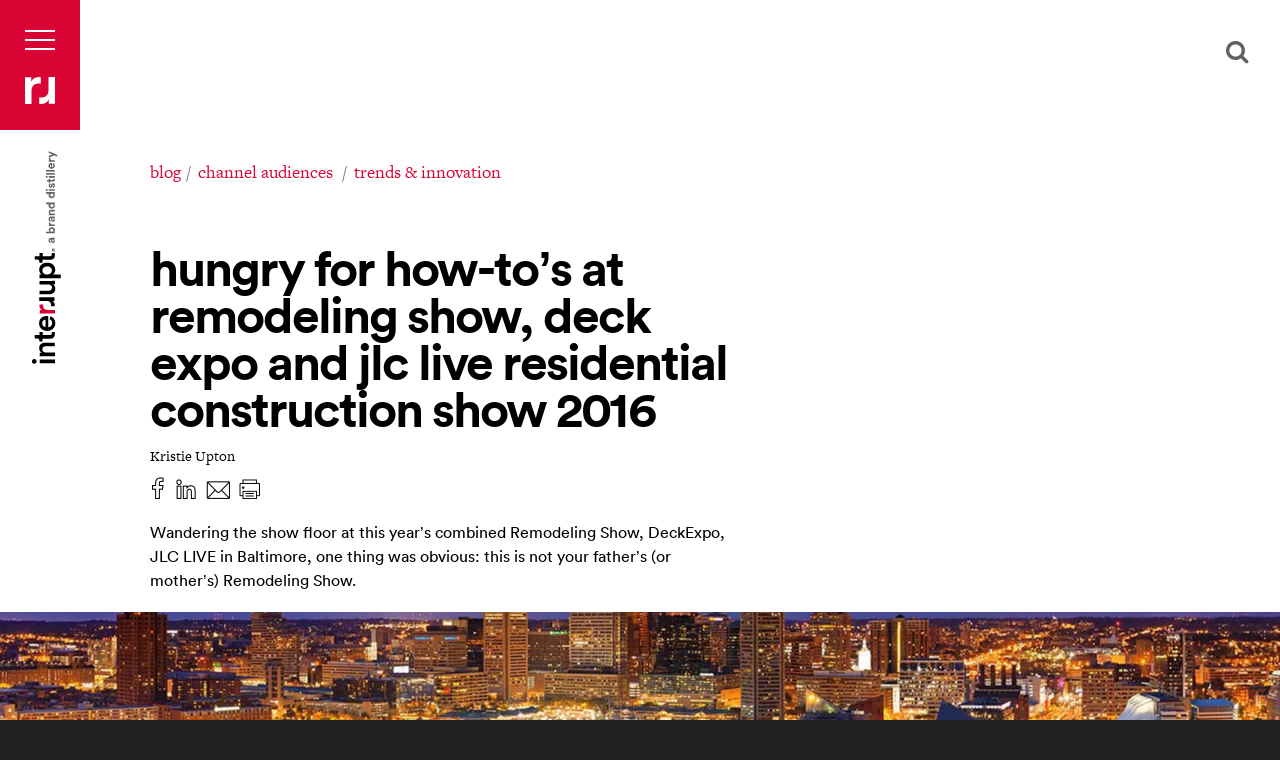

--- FILE ---
content_type: text/html; charset=UTF-8
request_url: https://interruptdelivers.com/themash/hungry-for-how-tos-at-r-d-j-2016
body_size: 15838
content:
<!DOCTYPE html>
<!--[if lt IE 7]><html
class="no-js lt-ie10 lt-ie9 lt-ie8 lt-ie7 oldie" lang="en"> <![endif]-->
<!--[if IE 7]><html
class="no-js lt-ie10 lt-ie9 lt-ie8 ie7" lang="en"> <![endif]-->
<!--[if IE 8]><html
class="no-js lt-ie10 lt-ie9 ie8" lang="en"> <![endif]-->
<!--[if IE 9]><html
class="no-js lt-ie10 ie9" lang="en"> <![endif]-->
<!--[if gt IE 9]><!--><html
class="no-js" lang="en"> <!--<![endif]--><head><meta
charset="utf-8"><meta
http-equiv="X-UA-Compatible" content="IE=edge"><meta
name="server" value="2022"><meta
name="viewport" content="width=device-width, initial-scale=1.0, user-scalable=1" /> <script>(function(d){var config={kitId:'wlx6jpx',scriptTimeout:3000,async:true},h=d.documentElement,t=setTimeout(function(){h.className=h.className.replace(/\bwf-loading\b/g,"")+" wf-inactive";},config.scriptTimeout),tk=d.createElement("script"),f=false,s=d.getElementsByTagName("script")[0],a;h.className+=" wf-loading";tk.src='https://use.typekit.net/'+config.kitId+'.js';tk.async=true;tk.onload=tk.onreadystatechange=function(){a=this.readyState;if(f||a&&a!="complete"&&a!="loaded")return;f=true;clearTimeout(t);try{Typekit.load(config)}catch(e){}};s.parentNode.insertBefore(tk,s)})(document);</script> <link
rel="preload" as="font" href="/assets/fonts/lineto-circular-book.woff2" type="font/woff2" crossorigin="anonymous" /><link
rel="preload" as="font" href="/assets/fonts/lineto-circular-bold.woff2" type="font/woff2" crossorigin="anonymous" /><link
rel="preload" as="font" href="/assets/libs/font-awesome/fonts/fontawesome-webfont.woff2" type="font/woff2" crossorigin="anonymous" /><style>html{-webkit-box-sizing:border-box;box-sizing:border-box}*,*:after,*:before{-webkit-box-sizing:inherit;box-sizing:inherit}@font-face{font-family:"FontAwesome";font-weight:400;font-style:normal;font-display:swap;src:local("FontAwesome"),url("/assets/libs/font-awesome/fonts/fontawesome-webfont.woff2?v=4.5.0") format("woff2"),url("/assets/libs/font-awesome/fonts/fontawesome-webfont.woff?v=4.5.0") format("woff")}.fa{display:inline-block;font:normal normal normal 14px/1 FontAwesome;font-size:inherit;text-rendering:auto;-webkit-font-smoothing:antialiased;-moz-osx-font-smoothing:grayscale}.fa-search:before{content:""}article,footer,header,nav{display:block}html{font-size:62.5%;-ms-text-size-adjust:100%;-webkit-text-size-adjust:100%}html,button,input{font-family:sans-serif}body{margin:0}strong{font-weight:700}p{margin:0 0 1em}ul{margin:1em 0}ul{padding:0 0 0 40px}nav ul{list-style:none;list-style-image:none}img{max-width:100%;height:auto!important;vertical-align:middle;border:0;-ms-interpolation-mode:bicubic}form{margin:0}fieldset{border:none;margin:0;padding:0}legend{border:0;padding:0;white-space:normal;*margin-left:-7px}button,input{font-size:100%;margin:0;vertical-align:baseline;*vertical-align:middle}button,input{line-height:normal}button{text-transform:none}button{-webkit-appearance:button;*overflow:visible}input[type=checkbox]{-webkit-box-sizing:border-box;box-sizing:border-box;padding:0;*height:13px;*width:13px}input[type=search]{-webkit-appearance:textfield;-webkit-box-sizing:content-box;box-sizing:border-box}input[type=search]::-webkit-search-cancel-button,input[type=search]::-webkit-search-decoration{-webkit-appearance:none}button::-moz-focus-inner,input::-moz-focus-inner{border:0;padding:0}@font-face{font-family:"Circular";font-weight:400;font-style:normal;font-display:swap;unicode-range:U+000-5FF;src:local("Circular-Book"),url("/assets/fonts/lineto-circular-book.woff2") format("woff2"),url("/assets/fonts/lineto-circular-book.woff") format("woff")}@font-face{font-family:"Circular";font-weight:400;font-style:italic;font-display:swap;unicode-range:U+000-5FF;src:local("Circular-Book"),url("/assets/fonts/lineto-circular-bookitalic.woff2") format("woff2"),url("/assets/fonts/lineto-circular-bookitalic.woff") format("woff")}@font-face{font-family:"Circular";font-weight:700;font-style:normal;font-display:swap;unicode-range:U+000-5FF;src:local("Circular-Book"),url("/assets/fonts/lineto-circular-bold.woff2") format("woff2"),url("/assets/fonts/lineto-circular-bold.woff") format("woff")}@font-face{font-family:"Circular";font-weight:700;font-style:italic;font-display:swap;unicode-range:U+000-5FF;src:local("Circular-Book"),url("/assets/fonts/lineto-circular-bolditalic.woff2") format("woff2"),url("/assets/fonts/lineto-circular-bolditalic.woff") format("woff")}@font-face{font-family:"Circular";font-weight:900;font-style:normal;font-display:swap;unicode-range:U+000-5FF;src:local("Circular-Book"),url("/assets/fonts/lineto-circular-black.woff2") format("woff2"),url("/assets/fonts/lineto-circular-black.woff") format("woff")}@font-face{font-family:"Circular";font-weight:900;font-style:italic;font-display:swap;unicode-range:U+000-5FF;src:local("Circular-Book"),url("/assets/fonts/lineto-circular-blackitalic.woff2") format("woff2"),url("/assets/fonts/lineto-circular-blackitalic.woff") format("woff")}body{font-family:"Circular",Helvetica,Arial,sans-serif;font-size:15px;font-weight:400;font-style:normal;font-kerning:auto;line-height:1.5em;color:#000;font-variant-numeric:lining-nums;-moz-osx-font-smoothing:grayscale;-webkit-font-smoothing:antialiased;font-smoothing:antialiased}@-moz-document url-prefix(){body{font-weight:lighter!important}h1,h3,h4{font-weight:lighter!important}}h1,h3,h4{margin:0 0 15px;font-family:"Circular",Helvetica,Arial,sans-serif;font-weight:700;line-height:1.1;color:#000;text-rendering:optimizelegibility}h1{font-size:47px}h3{font-size:30px}h4{font-size:23px}a{color:#d90434;text-decoration:none}input[type=email],input[type=search],input[type=text]{width:100%;height:52px;padding:0 16px;font-family:"Circular",Helvetica,Arial,sans-serif;font-size:16px;color:#000;background-color:transparent;border:1px solid #000;outline:none;-webkit-appearance:none;-webkit-border-radius:0;border-radius:0}.fui-field{margin-bottom:0!important}.fui-row-empty{display:none!important}.rounded-none{-webkit-border-radius:0!important;border-radius:0!important}.fui-input{-webkit-box-shadow:none!important;box-shadow:none!important;-webkit-border-radius:0%!important;border-radius:0!important;font-size:16px!important}.site-footer__newsletter .fui-input{font-size:12px!important;line-height:1.5}.site-nav__newsletter .fui-input{font-size:15px!important;line-height:1.5}.formie.footer .newsletter__title{font-size:13px!important;color:#fff!important;margin-bottom:0!important}.formie .newsletter__title{font-size:16px!important;color:#fff!important}.footer__form .fui-page{display:-webkit-box!important;display:-ms-flexbox!important;display:flex!important;-webkit-box-align:baseline!important;-ms-flex-align:baseline!important;align-items:baseline!important}.footer__form .fui-page-container{-webkit-box-flex:1!important;-ms-flex:auto!important;flex:auto!important;margin-right:40px!important}.footer__form button[type=submit]{-webkit-border-radius:0px!important;border-radius:0!important}.mt-10{margin-top:10px!important}label{display:block;margin-bottom:5px;font-size:16px;font-weight:400;text-transform:lowercase}label.is-hidden{visibility:hidden;height:0;width:0;font-size:0;margin:0}label span{color:#d70000}@media screen and (max-width:1024px){.fui-row{display:-webkit-box;display:-ms-flexbox;display:flex;-webkit-box-orient:vertical;-webkit-box-direction:normal;-ms-flex-direction:column;flex-direction:column}}body{background-color:#222}.l-site-wrap{position:relative;height:100%;overflow-x:hidden;background-color:#fff}.l-header{position:fixed;left:0;top:0;z-index:30;width:70px}.l-nav{position:fixed;left:0;right:0;top:0;bottom:0;z-index:20;height:100%;width:100%;overflow-y:auto;background-color:#d90434;-webkit-transform:translate3d(-100%,0,0);transform:translate3d(-100%,0,0)}.l-content{position:relative;z-index:10;top:0;background:#fff;opacity:1}.l-page{background-color:#fff}@media screen and (min-width:1024px){.l-header{width:80px}.l-page{padding-top:30px}}.l-form .l-form__inputs{margin-bottom:20px;margin-top:0}.l-form .l-form__inputs:last-child{margin-bottom:0}.l-form .l-form__inputs{position:relative;z-index:1}@media screen and (min-width:768px){.l-form{margin-top:10px!important}}@media screen and (min-width:1024px){.l-form .l-form__inputs{margin-bottom:30px;margin-top:0}.l-form .l-form__inputs:last-child{margin-bottom:0}}.l-home{display:-webkit-box;display:-ms-flexbox;display:flex;-webkit-box-orient:horizontal;-webkit-box-direction:normal;-ms-flex-direction:row;flex-direction:row;-ms-flex-wrap:nowrap;flex-wrap:nowrap;-webkit-box-align:stretch;-ms-flex-align:stretch;align-items:stretch;height:calc(100vh - 91px);min-height:500px;overflow-y:auto}.l-home .l-home__heading{display:-webkit-box;display:-ms-flexbox;display:flex;-webkit-box-orient:vertical;-webkit-box-direction:normal;-ms-flex-direction:column;flex-direction:column;-webkit-box-pack:center;-ms-flex-pack:center;justify-content:center;-webkit-box-align:center;-ms-flex-align:center;align-items:center;width:50%;overflow-y:hidden;background-color:#d90434}.l-home .l-home__slogan{width:340px;margin:0;font-size:40px;text-transform:lowercase;line-height:95%;-webkit-transform:rotate(-90deg);-ms-transform:rotate(-90deg);transform:rotate(-90deg)}.l-home .l-home__slogan strong{color:#fff}.l-home .l-home__content{width:50%;background-color:#000}.l-home .l-home__content .slide--home{height:calc(100vh - 91px);min-height:500px;overflow-y:auto}@media screen and (min-width:1024px){.l-home{height:calc(100vh - 130px);margin-top:-30px}.l-home .l-home__heading{width:40.104167%}.l-home .l-home__content{width:59.895833%}.l-home .l-home__content .slide--home{height:calc(100vh - 130px)}}@media screen and (min-height:768px){.l-home .l-home__slogan{width:490px;font-size:60px}}@media screen and (min-width:1024px)and (min-height:890px){.l-home .l-home__slogan{width:540px;font-size:65px}}.button{display:inline-block;padding:10px 15px;font-family:"Circular",Helvetica,Arial,sans-serif;font-size:18px;font-weight:700;text-decoration:none;text-align:center;text-transform:lowercase;line-height:120%;border:none;-webkit-border-radius:0;border-radius:0;outline:none;-webkit-appearance:none}.button.m-size-small{padding:7px 10px;font-size:14px}.button.m-style-solid{-webkit-border-radius:5px;border-radius:5px;border:none!important}.button.m-tx-color-red{color:#d90434;border-color:#d90434}.button.m-bg-color-white{background-color:#fff}.slider--home{position:relative;display:block;width:100%;clear:both}.slider--home .slider__slides{margin:0;padding:0;list-style:none}.slide--home{position:relative;display:block;width:100%;padding-top:46.875%;background-position:center center;background-repeat:no-repeat;-webkit-background-size:cover;background-size:cover}.slide--home .slide__bgimage{display:none!important}.slide--home{width:100%;padding-top:0}.slide--home .slide__hit{position:absolute;left:0;right:0;top:0;bottom:0;display:block}@media screen and (min-width:1024px)and (min-height:768px){.slide--home{background-position:calc(50% - 100px) center}}.newsletter--footer input[type=email],.newsletter--footer input[type=text]{display:block;height:30px;padding:0;color:#fff;background-color:transparent;border:none;border-bottom:1px solid #fff;-webkit-border-radius:0;border-radius:0}.newsletter--footer button{-webkit-border-radius:0;border-radius:0}.newsletter--footer ::-webkit-input-placeholder{text-transform:lowercase;color:rgba(255,255,255,.5)}.newsletter--footer ::-moz-placeholder{text-transform:lowercase;color:rgba(255,255,255,.5)}.newsletter--footer :-ms-input-placeholder{text-transform:lowercase;color:rgba(255,255,255,.5)}.newsletter--footer :-moz-placeholder{text-transform:lowercase;color:rgba(255,255,255,.5)}.newsletter--footer .newsletter__inputs{margin:20px 0 0}.newsletter--footer .newsletter__inputs>*{margin-bottom:10px;margin-top:0}.newsletter--footer .newsletter__inputs>*:last-child,.newsletter--footer .newsletter__inputs>*:only-child{margin-bottom:0}.newsletter--footer input[type=email],.newsletter--footer input[type=text]{font-size:12px}.newsletter--footer ::-webkit-input-placeholder{color:#fff}.newsletter--footer ::-moz-placeholder{color:#fff}.newsletter--footer :-ms-input-placeholder{color:#fff}.newsletter--footer :-moz-placeholder{color:#fff}.newsletter--footer .newsletter__inputs{margin:5px 0 0}@media screen and (min-width:768px){.newsletter--footer{margin-top:0!important}.newsletter--footer .newsletter__inputs{margin:10px 0 0}}.logo-footer{margin:0;font-size:0!important;line-height:0!important;text-indent:100%;white-space:nowrap;overflow:hidden;display:inline-block;width:180px;height:25px;background:transparent url("/assets/img/logo-interrupt-slogan-reversed.svg") center center no-repeat;-webkit-background-size:contain;background-size:contain}@media screen and (min-width:1024px){.logo-footer{width:220px;height:30px}}.copyright{margin:0;font-family:"freight-text-pro",serif;font-size:9px;text-transform:lowercase;color:#fff}.nav-primary{margin:0;padding:0;list-style:none}.nav-primary ul{margin:0;padding:0;list-style:none;display:none}.nav-primary a{text-decoration:none;text-transform:lowercase;color:#fff}.nav-primary>li{margin-bottom:3px;margin-top:0}.nav-primary>li:last-child{margin-bottom:0}.nav-primary>li>a{font-family:"Circular",Helvetica,Arial,sans-serif;font-weight:700;font-size:40px;line-height:100%}.nav-primary>li>ul{margin:10px 0 10px 20px}.nav-primary>li>ul li{margin-bottom:10px;margin-top:0}.nav-primary>li>ul li:last-child{margin-bottom:0}.nav-primary>li>ul a{font-family:"Circular",Helvetica,Arial,sans-serif;font-weight:700;font-size:20px;line-height:100%}@media screen and (min-width:1024px){.nav-primary{position:relative}.nav-primary>li>ul{position:absolute;left:360px;top:11px;z-index:-1;display:block!important;width:320px;margin:0;opacity:0;-webkit-transform:translate3d(-60px,0,0);transform:translate3d(-60px,0,0)}}.nav-search .nav-search__inputs{position:relative;padding:0 40px 0 0}.nav-search input[type=search]{height:30px;padding:0;color:#fff;background-color:transparent;border:none;border-bottom:1px solid #fff;-webkit-border-radius:0;border-radius:0}.nav-search button[type=submit]{position:absolute;right:0;top:0;bottom:0;display:block;width:30px;height:30px;padding:0;margin:0;font-size:24px;text-align:right;text-decoration:none;text-align:center;line-height:30px;background-color:transparent;border:none;-webkit-border-radius:0;border-radius:0;outline:none;-webkit-appearance:none}.nav-search button[type=submit] .fa{color:#fff;width:100%}.nav-social{margin:0;padding:0;list-style:none}.nav-social li{display:inline-block;margin:0}.nav-social a{display:block;width:50px;height:35px;font-size:35px;text-align:center;text-decoration:none;line-height:35px}.nav-social a .fa{color:#d90434}.nav-social.m-small a{width:22px;height:auto;font-size:18px}@media screen and (min-width:1024px){.nav-social a{width:30px;font-size:24px}.nav-social.m-small a{width:22px;font-size:18px}}.nav-footer{margin:0;padding:0;list-style:none;display:inline-block}.nav-footer li{display:inline-block;margin-right:24px;margin-left:0}.nav-footer li:last-child{margin-right:0}.nav-footer a{display:block;font-size:12px;font-weight:700;text-transform:lowercase;color:#fff}.nav-footer a.nav-footer__search{display:inline-block;width:20px;font-size:18px;text-align:center;color:#d90434}.nav-legal{margin:0;padding:0;list-style:none;font-family:"freight-text-pro",serif;font-size:9px;text-transform:lowercase;color:#fff}.nav-legal li{display:inline-block;margin-right:10px;margin-left:0}.nav-legal li:last-child{margin-right:0}.nav-legal a{color:#fff}.site-header{padding:20px;background-color:#d90434}.site-header .site-header__toggle{position:relative;display:block;width:30px;height:30px}.site-header .site-header__toggle span{position:absolute;left:0;right:0;display:block;width:30px;height:2px;background-color:#fff;opacity:1}.site-header .site-header__toggle span:nth-child(1){top:5px}.site-header .site-header__toggle span:nth-child(2){top:50%;margin-top:-1px}.site-header .site-header__toggle span:nth-child(3){bottom:5px}.site-header .site-header__logo{display:block;width:30px;height:30px;margin:20px 0 0;font-size:0!important;line-height:0!important;text-indent:100%;white-space:nowrap;overflow:hidden;background:transparent url("/assets/img/logo-interrupt-emblem.svg") center center no-repeat;-webkit-background-size:contain;background-size:contain}@media screen and (min-width:1024px){.site-header{padding:25px}}.site-nav .site-nav__wrap{padding:30px 40px 40px 50px}.site-nav .site-nav__wrap>*{margin-bottom:30px;margin-top:0}.site-nav .site-nav__wrap>*:last-child{margin-bottom:0}.site-nav .site-nav__search,.site-nav .site-nav__primary{padding:0 10px 0 30px}@media screen and (min-width:414px){.site-nav .site-nav__wrap{padding:40px 50px 40px 70px}.site-nav .site-nav__wrap>*{margin-bottom:40px;margin-top:0}.site-nav .site-nav__wrap>*:last-child{margin-bottom:0}}@media screen and (min-width:1024px){.site-nav .site-nav__wrap>*{margin-bottom:60px;margin-top:0}.site-nav .site-nav__wrap>*:last-child{margin-bottom:0}.site-nav .site-nav__search,.site-nav .site-nav__primary,.site-nav .site-nav__newsletter,.site-nav .site-nav__social{width:360px;padding:0 0 0 80px}}.site-footer{padding:30px 0;background-color:#222}.site-footer .site-footer__wrap{max-width:1790px;margin:0 auto;padding:0 40px}.site-footer .site-footer__logo{display:inline-block}.site-footer .site-footer__newsletter{display:block;clear:both;margin:15px 0 0}.site-footer .site-footer__copyright{display:block;text-align:right;margin:8px 0 0}.site-footer .site-footer__nav,.site-footer .site-footer__social,.site-footer .site-footer__legal{display:none}@media screen and (min-width:1024px){.site-footer .site-footer__wrap{display:-webkit-box;display:-ms-flexbox;display:flex;-webkit-box-orient:horizontal;-webkit-box-direction:normal;-ms-flex-direction:row;flex-direction:row;-ms-flex-wrap:nowrap;flex-wrap:nowrap;-webkit-box-pack:justify;-ms-flex-pack:justify;justify-content:space-between;-webkit-box-align:start;-ms-flex-align:start;align-items:flex-start}.site-footer .site-footer__primary{margin-bottom:-10px}.site-footer .site-footer__secondary{display:-webkit-box;display:-ms-flexbox;display:flex;-webkit-box-orient:horizontal;-webkit-box-direction:normal;-ms-flex-direction:row;flex-direction:row;-ms-flex-wrap:nowrap;flex-wrap:nowrap;-webkit-box-pack:justify;-ms-flex-pack:justify;justify-content:space-between;-webkit-box-align:end;-ms-flex-align:end;align-items:flex-end}.site-footer .site-footer__nav,.site-footer .site-footer__social,.site-footer .site-footer__legal{display:block}.site-footer .site-footer__social{width:100%;text-align:right}.site-footer .site-footer__newsletter{margin:0;width:260px}.site-footer .site-footer__copyright{display:none}}button::-moz-focus-inner{padding:0;border:0}</style><style media="screen">.l-content,.l-slogan{opacity:0;transition:.3s}</style><link
rel="preconnect" href="https://stats.g.doubleclick.net"><link
rel="preconnect" href="https://www.google-analytics.com"><link
rel="preconnect" href="https://use.typekit.net"><link
rel="preconnect" href="https://www.google.com"><link
rel="preconnect" href="https://secure.peep1alea.com"> <script type="text/javascript" src="/assets/js/secure-peep1alea-com-js-155313.js" async></script> <noscript><img
alt="" src="https://secure.peep1alea.com/155313.png" style="display:none;" /></noscript>
<title>hungry for how-tos at remodeling show, deck expo, and JLC | interrupt</title>
<script>dataLayer = [];
(function(w,d,s,l,i){w[l]=w[l]||[];w[l].push({'gtm.start':
new Date().getTime(),event:'gtm.js'});var f=d.getElementsByTagName(s)[0],
j=d.createElement(s),dl=l!='dataLayer'?'&l='+l:'';j.async=true;j.src=
'https://www.googletagmanager.com/gtm.js?id='+i+dl;f.parentNode.insertBefore(j,f);
})(window,document,'script','dataLayer','GTM-T78PB6');
</script>
<script>_linkedin_data_partner_id = "103015";
window._linkedin_data_partner_ids = window._linkedin_data_partner_ids || [];
window._linkedin_data_partner_ids.push(_linkedin_data_partner_id);
</script>
<script deprecated deprecation-notice="Universal Analytics (which is what this script uses) is being [discontinued on July 1st, 2023](https://support.google.com/analytics/answer/11583528). You should use Google gtag.js or Google Tag Manager instead and transition to a new GA4 property.">(function(i,s,o,g,r,a,m){i['GoogleAnalyticsObject']=r;i[r]=i[r]||function(){
(i[r].q=i[r].q||[]).push(arguments)},i[r].l=1*new Date();a=s.createElement(o),
m=s.getElementsByTagName(o)[0];a.async=1;a.src=g;m.parentNode.insertBefore(a,m)
})(window,document,'script','https://www.google-analytics.com/analytics.js','ga');
ga('create', 'UA-23745118-1', 'auto');
ga('send', 'pageview');
</script><meta name="generator" content="SEOmatic">
<meta name="keywords" content="branding, business material market, full service creative agency, digital marketing agency">
<meta name="description" content="This is not your father’s (or mother’s) Remodeling Show. More has changed in recent years than just combining three shows into one.">
<meta name="referrer" content="no-referrer-when-downgrade">
<meta name="robots" content="all">
<meta content="https://www.facebook.com/InterruptDelivers/" property="fb:profile_id">
<meta content="en_US" property="og:locale">
<meta content="Interrupt" property="og:site_name">
<meta content="website" property="og:type">
<meta content="https://interruptdelivers.com/themash/hungry-for-how-tos-at-r-d-j-2016" property="og:url">
<meta content="hungry for how-tos at remodeling show, deck expo, and JLC | interrupt" property="og:title">
<meta content="This is not your father’s (or mother’s) Remodeling Show. More has changed in recent years than just combining three shows into one." property="og:description">
<meta content="https://s3.amazonaws.com/interruptwebsite/general/the-Mash/_1200x630_crop_center-center_82_none/Blog-HungryForHowTos_city-crop_1600x530.jpg?mtime=1743534054" property="og:image">
<meta content="1200" property="og:image:width">
<meta content="630" property="og:image:height">
<meta content="Abstract pattern painted on the wall in the Interrupt office" property="og:image:alt">
<meta content="https://www.instagram.com/interruptdelivers/" property="og:see_also">
<meta content="https://www.youtube.com/channel/UCm4D-y-4GYS1_-wtGMfR5hg" property="og:see_also">
<meta content="https://www.linkedin.com/company/interrupt-marketing/" property="og:see_also">
<meta content="https://www.facebook.com/InterruptDelivers/" property="og:see_also">
<meta name="twitter:card" content="summary_large_image">
<meta name="twitter:creator" content="@">
<meta name="twitter:title" content="hungry for how-tos at remodeling show, deck expo, and JLC | interrupt">
<meta name="twitter:description" content="This is not your father’s (or mother’s) Remodeling Show. More has changed in recent years than just combining three shows into one.">
<meta name="twitter:image" content="https://s3.amazonaws.com/interruptwebsite/general/the-Mash/_800x418_crop_center-center_82_none/Blog-HungryForHowTos_city-crop_680x675.jpg?mtime=1743533674">
<meta name="twitter:image:width" content="800">
<meta name="twitter:image:height" content="418">
<meta name="twitter:image:alt" content="Abstract pattern painted on the wall in the Interrupt office">
<meta name="google-site-verification" content="9MhfN9p8iIeIcsT7W9Ch5mGiFpQ6J59T4GxM6OENj9I">
<link href="https://interruptdelivers.com/themash/hungry-for-how-tos-at-r-d-j-2016" rel="canonical">
<link href="https://interruptdelivers.com/" rel="home">
<link type="text/plain" href="https://interruptdelivers.com/humans.txt" rel="author">
<link href="https://interruptdelivers.com/cpresources/7577f036/css/formie-theme.css?v=1757992840" rel="stylesheet"></head><body><noscript><iframe src="https://www.googletagmanager.com/ns.html?id=GTM-T78PB6"
height="0" width="0" style="display:none;visibility:hidden"></iframe></noscript>
<div
class="l-site-wrap"><div
class="l-header"><header
class="site-header" role="banner"><a
href="#" class="site-header__toggle js-nav-toggle" title="Show/Hide Navigation">
<span></span>
<span></span>
<span></span>
</a><a
href="https://interruptdelivers.com/" class="site-header__logo" rel="index" title="Homepage">Interrupt</a></header></div><div
class="l-slogan">Interrupt a Brand Distillery</div><div
class="l-nav"><nav
class="site-nav" role="navigation"><div
class="site-nav__wrap"><div
class="site-nav__search"><form
class="nav-search" action="https://interruptdelivers.com/search/results" method="get"><fieldset
class="nav-search__inputs">
<label
class="is-hidden" for="search_nav_qry">Search our site</label>
<input
type="search" name="qry" id="search_nav_qry" required />
<button
type="submit"><i
class="fa fa-search"></i></button></fieldset></form></div><div
class="site-nav__primary"><ul
class="nav-primary js-child-nav"><li>
<a
href="https://interruptdelivers.com/work">
work
</a><ul><li><a
href="https://interruptdelivers.com/work/advisar">advisar</a></li><li><a
href="https://interruptdelivers.com/work/allied-air">allied air</a></li><li><a
href="https://interruptdelivers.com/work/belgard">belgard</a></li><li><a
href="https://interruptdelivers.com/work/catalyst">catalyst</a></li><li><a
href="https://interruptdelivers.com/work/continental-bp">continental building products</a></li><li><a
href="https://interruptdelivers.com/work/kerkstra">kerkstra</a></li><li><a
href="https://interruptdelivers.com/work/magicpak">MagicPak</a></li><li><a
href="https://interruptdelivers.com/work/genesis">Genesis</a></li><li><a
href="https://interruptdelivers.com/work/masco">masco cabinetry</a></li><li><a
href="https://interruptdelivers.com/work/masonite">masonite</a></li><li><a
href="https://interruptdelivers.com/work/masonite-architectural">masonite architectural</a></li><li><a
href="https://interruptdelivers.com/work/miter-brands">MITER Brands</a></li><li><a
href="https://interruptdelivers.com/work/lennox">lennox</a></li><li><a
href="https://interruptdelivers.com/work/moistureshield">moistureshield</a></li><li><a
href="https://interruptdelivers.com/work/oldcastle">oldcastle apg</a></li><li><a
href="https://interruptdelivers.com/work/sakrete">Sakrete</a></li><li><a
href="https://interruptdelivers.com/work/owens-corning">owens corning insulation</a></li><li><a
href="https://interruptdelivers.com/work/owens-corning-roofing">owens corning roofing</a></li><li><a
href="https://interruptdelivers.com/work/owens-corning-home-center">owens corning home center</a></li><li><a
href="https://interruptdelivers.com/work/spax">SPAX</a></li><li><a
href="https://interruptdelivers.com/work/vinyl-siding-institute">vinyl siding institute</a></li></ul></li><li>
<a
href="https://interruptdelivers.com/about">
about
</a></li><li>
<a
href="https://interruptdelivers.com/industry">
industry
</a><ul><li><a
href="https://interruptdelivers.com/industry/architects">architects</a></li><li><a
href="https://interruptdelivers.com/industry/builders">builders</a></li><li><a
href="https://interruptdelivers.com/industry/contractors">contractors</a></li><li><a
href="https://interruptdelivers.com/industry/dealers">dealers</a></li><li><a
href="https://interruptdelivers.com/industry/distributors">distributors</a></li><li><a
href="https://interruptdelivers.com/industry/workshops">workshops</a></li><li><a
href="https://interruptdelivers.com/industry/seminars-and-speaking-engagements">seminars and speaking engagements</a></li><li><a
href="https://interruptdelivers.com/industry/diverge">diverge</a></li><li><a
href="https://interruptdelivers.com/industry/creating-a-killer-customer-experience">creating a killer customer experience</a></li><li><a
href="https://interruptdelivers.com/industry/show-intel">show intel</a></li><li><a
href="https://interruptdelivers.com/industry/webinars">webinars</a></li></ul></li><li>
<a
href="https://interruptdelivers.com/work-with-us">
work with us
</a></li><li>
<a
href="https://interruptdelivers.com/culture">
culture
</a></li><li>
<a
href="https://interruptdelivers.com/blog">
blog
</a><ul><li><a
href="https://interruptdelivers.com/themash/categories/business-strategy">Business Strategy</a></li><li><a
href="https://interruptdelivers.com/themash/categories/marketing-branding">marketing &amp; branding</a></li><li><a
href="https://interruptdelivers.com/themash/categories/channel-audiences">channel audiences</a></li><li><a
href="https://interruptdelivers.com/themash/categories/digital-social">digital &amp; social</a></li><li><a
href="https://interruptdelivers.com/themash/categories/customer-experience">customer experience</a></li><li><a
href="https://interruptdelivers.com/themash/categories/trends-innovation">trends &amp; innovation</a></li></ul></li><li>
<a
href="https://interruptdelivers.com/work-with-us/careers">
careers
</a></li><li>
<a
href="https://interruptdelivers.com/work-with-us/contact">
contact
</a></li></ul></div><div
class="site-nav__newsletter"><div
class="formie m-tx-color-white"><h3 class="newsletter__title">Smart stuff, right in your inbox.</h3><div
class="fui-i"><form
id="fui-navNewsletter-ttqdoq" class="newsletter--footer l-form js-validate--newsletter" method="post" enctype="multipart/form-data" accept-charset="utf-8" data-fui-form="{&quot;formHashId&quot;:&quot;fui-navNewsletter-ttqdoq&quot;,&quot;formId&quot;:684445,&quot;formHandle&quot;:&quot;navNewsletter&quot;,&quot;registeredJs&quot;:[{&quot;src&quot;:&quot;https:\/\/interruptdelivers.com\/cpresources\/7577f036\/js\/captchas\/javascript.js?v=1757992840&quot;,&quot;module&quot;:&quot;FormieJSCaptcha&quot;,&quot;settings&quot;:{&quot;formId&quot;:&quot;fui-navNewsletter-ttqdoq&quot;,&quot;sessionKey&quot;:&quot;__JSCHK_68444526&quot;,&quot;value&quot;:&quot;6943afbdbda854.46070431&quot;}}],&quot;settings&quot;:{&quot;submitMethod&quot;:&quot;page-reload&quot;,&quot;submitActionMessage&quot;:&quot;&lt;p&gt;Submission saved.&lt;\/p&gt;&quot;,&quot;submitActionMessageTimeout&quot;:null,&quot;submitActionMessagePosition&quot;:&quot;top-form&quot;,&quot;submitActionFormHide&quot;:false,&quot;submitAction&quot;:&quot;url&quot;,&quot;submitActionTab&quot;:&quot;same-tab&quot;,&quot;errorMessage&quot;:&quot;&lt;p&gt;Couldn’t save submission due to errors.&lt;\/p&gt;&quot;,&quot;errorMessagePosition&quot;:&quot;top-form&quot;,&quot;loadingIndicator&quot;:null,&quot;loadingIndicatorText&quot;:null,&quot;validationOnSubmit&quot;:true,&quot;validationOnFocus&quot;:false,&quot;scrollToTop&quot;:true,&quot;hasMultiplePages&quot;:false,&quot;pages&quot;:[{&quot;id&quot;:26,&quot;label&quot;:&quot;Page 1&quot;,&quot;settings&quot;:{&quot;submitButtonLabel&quot;:&quot;Subscribe&quot;,&quot;backButtonLabel&quot;:&quot;Back&quot;,&quot;showBackButton&quot;:false,&quot;saveButtonLabel&quot;:&quot;Save&quot;,&quot;showSaveButton&quot;:false,&quot;saveButtonStyle&quot;:&quot;link&quot;,&quot;buttonsPosition&quot;:&quot;left&quot;,&quot;cssClasses&quot;:null,&quot;containerAttributes&quot;:null,&quot;inputAttributes&quot;:null,&quot;enableNextButtonConditions&quot;:false,&quot;nextButtonConditions&quot;:[],&quot;enablePageConditions&quot;:false,&quot;pageConditions&quot;:[],&quot;enableJsEvents&quot;:false,&quot;jsGtmEventOptions&quot;:[]}}],&quot;themeConfig&quot;:{&quot;loading&quot;:{&quot;class&quot;:&quot;fui-loading&quot;},&quot;errorMessage&quot;:{&quot;class&quot;:&quot;fui-error-message&quot;},&quot;disabled&quot;:{&quot;class&quot;:&quot;fui-disabled&quot;},&quot;tabError&quot;:{&quot;class&quot;:&quot;fui-tab-error&quot;},&quot;tabActive&quot;:{&quot;class&quot;:&quot;fui-tab-active&quot;},&quot;tabComplete&quot;:{&quot;class&quot;:&quot;fui-tab-complete&quot;},&quot;successMessage&quot;:{&quot;class&quot;:&quot;fui-success-message&quot;},&quot;alert&quot;:{&quot;class&quot;:&quot;fui-alert&quot;},&quot;alertError&quot;:{&quot;class&quot;:&quot;error hidden&quot;,&quot;role&quot;:&quot;alert&quot;,&quot;data-fui-alert&quot;:true,&quot;data-fui-alert-error&quot;:true},&quot;alertSuccess&quot;:{&quot;role&quot;:&quot;alert&quot;,&quot;data-fui-alert&quot;:true,&quot;data-fui-alert-success&quot;:true,&quot;class&quot;:&quot;&quot;},&quot;page&quot;:{&quot;id&quot;:&quot;fui-navNewsletter-ttqdoq-p-26&quot;,&quot;class&quot;:&quot;fui-page&quot;,&quot;data-index&quot;:&quot;0&quot;,&quot;data-id&quot;:&quot;26&quot;,&quot;data-fui-page&quot;:true},&quot;progress&quot;:{&quot;class&quot;:&quot;fui-progress&quot;,&quot;data-fui-progress&quot;:true},&quot;tab&quot;:{&quot;class&quot;:&quot;fui-tab&quot;},&quot;success&quot;:{&quot;class&quot;:&quot;fui-success&quot;},&quot;error&quot;:{&quot;class&quot;:&quot;fui-error-message&quot;},&quot;fieldContainerError&quot;:{&quot;class&quot;:&quot;fui-error&quot;},&quot;fieldInputError&quot;:{&quot;class&quot;:&quot;fui-error&quot;},&quot;fieldErrors&quot;:{&quot;class&quot;:&quot;fui-errors&quot;,&quot;data-field-error-messages&quot;:true},&quot;fieldError&quot;:{&quot;class&quot;:&quot;fui-error-message&quot;,&quot;data-field-error-message&quot;:true}},&quot;redirectUrl&quot;:&quot;https:\/\/interruptdelivers.com\/themash\/hungry-for-how-tos-at-r-d-j-2016&quot;,&quot;currentPageId&quot;:26,&quot;outputJsTheme&quot;:true,&quot;enableUnloadWarning&quot;:true,&quot;enableBackSubmission&quot;:true,&quot;ajaxTimeout&quot;:10,&quot;outputConsoleMessages&quot;:true,&quot;baseActionUrl&quot;:&quot;https:\/\/interruptdelivers.com\/index.php?p=actions&quot;,&quot;refreshTokenUrl&quot;:&quot;https:\/\/interruptdelivers.com\/index.php?p=actions\/formie\/forms\/refresh-tokens&amp;form=FORM_PLACEHOLDER&quot;,&quot;scriptAttributes&quot;:[]}}" data-form-submit-method="page-reload" data-form-submit-action="url" data-redirect="https://interruptdelivers.com/themash/hungry-for-how-tos-at-r-d-j-2016"><input
type="hidden" name="CRAFT_CSRF_TOKEN" value="WfgiItV4s5u7cUYCh4dHaqmMvEqi2h8nSRjw20uGlO4EfP99E_W0DSG-S2ebNdnL30d_aKrSfiTRy4Ue1rRoHxlCmZoF6-CNUB-wL1-U-Ho=" autocomplete="off"><input
type="hidden" name="action" value="formie/submissions/submit"><input
type="hidden" name="submitAction" value="submit"><input
type="hidden" name="handle" value="navNewsletter"><input
type="hidden" name="siteId" value="1"><input
type="hidden" name="redirect" value="1fc25f6cd5f9f33b62d3a19f0990f91d7630696949210c9c6d8727e628dc8bb1https://interruptdelivers.com/themash/hungry-for-how-tos-at-r-d-j-2016"><fieldset
class="newsletter__inputs js-validate__fields"><div
id="fui-navNewsletter-ttqdoq-p-26" class="fui-page" data-index="0" data-id="26" data-fui-page><div
class="fui-page-container"><div
class="fui-row fui-page-row newsletter__row" data-fui-field-count="1"><div
class="fui-field fui-type-email fui-label-hidden fui-subfield-label-hidden fui-instructions-above-input fui-field-required fui-page-field" data-field-handle="email" data-field-type="email" data-validation="required|email"><div
class="fui-field-container"><label
class="fui-label" for="fui-navNewsletter-ttqdoq-fields-email" data-field-label data-fui-sr-only>Email&nbsp;<span
class="fui-required" aria-hidden="true">*</span></label><div
class="fui-input-wrapper"><input
type="email" id="fui-navNewsletter-ttqdoq-fields-email" class="fui-input" name="fields[email]" value="" placeholder="Your email *" autocomplete="email" required data-fui-id="navNewsletter-email"></div></div></div></div><div
class="fui-row fui-page-row fui-row-empty newsletter__row" data-fui-field-count="0"><div
class="fui-field fui-type-agree fui-label-hidden fui-subfield-label-hidden fui-instructions-above-input fui-hidden fui-page-field" data-field-handle="iWSListNewsLetter" data-field-type="agree"><fieldset
class="fui-fieldset"><legend
class="fui-legend" data-field-label data-fui-sr-only>Interrupt Website Subscribers list for Campaign Monitor</legend><div
class="fui-input-wrapper"><input
type="hidden" name="fields[iWSListNewsLetter]" value="" data-fui-input-type="agree"><div
class="fui-checkbox"><input
type="checkbox" id="fui-navNewsletter-ttqdoq-fields-iWSListNewsLetter" class="fui-input fui-checkbox-input" name="fields[iWSListNewsLetter]" value="1" checked data-fui-id="navNewsletter-iWSListNewsLetter" data-fui-input-type="agree"><label
class="fui-checkbox-label" for="fui-navNewsletter-ttqdoq-fields-iWSListNewsLetter">Campaign Monitor</label></div></div></fieldset></div></div></div><div
id="beesknees_68444526_wrapper" style="display:none;"><label
for="beesknees_68444526">Leave this field blank</label><input
type="text" id="beesknees_68444526" name="beesknees" style="display:none;" /></div><div
class="formie-jscaptcha-placeholder" data-jscaptcha-placeholder></div><div
class="mt-10"><button
type="submit" class="button m-size-small m-style-solid m-tx-color-red m-tx-color-hover-black m-bg-color-white rounded-none" data-submit-action="submit">Subscribe</button></div></div></fieldset></form></div></div></div><div
class="site-nav__social"><ul
class="nav-social"><li>
<a
href="https://www.facebook.com/InterruptDelivers/" target="1">
<i
class="fa &amp;#xf082"></i>
</a></li><li>
<a
href="https://www.instagram.com/interruptdelivers/" target="1">
<i
class="fa &amp;#xf16d"></i>
</a></li><li>
<a
href="https://www.linkedin.com/company/interrupt-marketing/" target="1">
<i
class="fa &amp;#xf0e1"></i>
</a></li><li>
<a
href="https://www.youtube.com/channel/UCm4D-y-4GYS1_-wtGMfR5hg" target="1">
<i
class="fa &amp;#xf16a"></i>
</a></li></ul></div></div></nav></div><div
class="l-content"><div
class="l-content__search"><form
class="search-content js-search-content" action="https://interruptdelivers.com/search/results" method="get"><fieldset
class="search-content__inputs js-search-content__inputs">
<input
type="search" name="qry" required /></fieldset>
<a
href="#" class="search-content__toggle js-search-content__toggle">
<i
class="fa fa-search"></i>
</a></form></div><div
class="l-sticky-holder"><div
class="l-sticky-nav m-breadcrumbs" id="sticky_nav"><div
class="l-sticky-nav__wrap"><nav
class="breadcrumbs m-sticky"><a
href="https://interruptdelivers.com/blog">blog</a><a
href="https://interruptdelivers.com/themash/categories/channel-audiences">channel audiences</a></li>
<a
href="https://interruptdelivers.com/themash/categories/trends-innovation">trends &amp; innovation</a></li></nav></div></div></div><article
class="l-page m-blog" role="main"><div
class="l-stack m-pad-side-bottom m-pad-amount-small m-bg-color-none"><div
class="l-stack__row m-width-contained m-valign-top"><div
class="l-stack__col m-width-two-thirds m-pad-side-right m-pad-amount-normal m-bg-color-none"><h1 class="heading m-tx-style-sans m-tx-size-large m-tx-align-left m-tx-color-black m-margin-bottom-small m-force-wrap">
Hungry for How-To’s at Remodeling Show, Deck Expo and JLC Live Residential Construction Show 2016</h1><div
class="blog-meta"><p
class="blog-meta__byline">Kristie Upton</p><ul
class="blog-meta__share"><li><a
class="m-facebook" target="_blank" href="https://www.facebook.com/sharer/sharer.php?u=https%3A%2F%2Finterruptdelivers.com%2Fthemash%2Fhungry-for-how-tos-at-r-d-j-2016">Facebook</a></li><li><a
class="m-linkedin" target="_blank" href="https://www.linkedin.com/shareArticle?mini=true&url=https%3A%2F%2Finterruptdelivers.com%2Fthemash%2Fhungry-for-how-tos-at-r-d-j-2016&title=Hungry%20for%20How-To%E2%80%99s%20at%20Remodeling%20Show%2C%20Deck%20Expo%20and%20JLC%20Live%20Residential%20Construction%20Show%202016&summary=&source=">LinkedIn</a></li><li><a
class="m-mail" href="mailto:?&subject=Hungry%20for%20How-To%E2%80%99s%20at%20Remodeling%20Show%2C%20Deck%20Expo%20and%20JLC%20Live%20Residential%20Construction%20Show%202016&body=https%3A%2F%2Finterruptdelivers.com%2Fthemash%2Fhungry-for-how-tos-at-r-d-j-2016">Mail</a></li><li><a
class="m-print" href="javascript:window.print();">Print</a></li></ul></div><div
class="wysiwyg m-tx-size-normal m-tx-align-left m-tx-color-black"><p>Wandering the show floor at this year’s combined Remodeling Show, DeckExpo, JLC LIVE in Baltimore, one thing was obvious: this is not your father’s (or mother’s) Remodeling Show.</p></div></div></div></div><div
class="l-stack m-pad-side-none m-pad-amount-normal m-bg-color-none"><div
class="l-stack__row m-width-screen m-valign-top"><div
class="l-stack__col m-width-full m-pad-side-none m-pad-amount-normal m-bg-color-none"><figure
class="image m-position-full">
<picture
>
<source
media="(max-width: 767px)"
srcset="https://interrupt.smallpics.io/interruptwebsite/general/the-Mash/Blog-HungryForHowTos_city-crop_1600x530.jpg?fit=crop&amp;h=320&amp;w=800&amp;s=DmIvCvJsJUOYC3ssZjYclc4od5eSFt61xBbBnnPtzfc"
/>
<source
media="(max-width: 1023px)"
srcset="https://interrupt.smallpics.io/interruptwebsite/general/the-Mash/Blog-HungryForHowTos_city-crop_1600x530.jpg?fit=crop&amp;h=480&amp;w=1067&amp;s=d7Ny2NNU1tQHbsZktfEgXwjeObW42uuULxRkJg4eyg"
/>
<img
loading="eager"
fetchpriority="high"
width="3200"
height="530"
src="https://interrupt.smallpics.io/interruptwebsite/general/the-Mash/Blog-HungryForHowTos_city-crop_1600x530.jpg?fit=crop&amp;h=530&amp;w=3200&amp;s=uCI0JnmsRUFqqq5H3zBKKBl2rI2CGfGv45kFZYOw"
alt="high view of a city with a river running through it"
/>
</picture></figure></div></div></div><div
class="l-blog"><div
class="l-stack
m-pad-side-top-and-bottom
m-pad-amount-small
m-bg-color-none"><div
class="l-stack__row
m-width-contained
m-valign-top"><div
class="l-stack__col
m-width-three-quarters
m-pad-side-right
m-pad-amount-normal
m-bg-color-white"
style=""><div
class="wysiwyg
m-tx-size-normal
m-tx-align-left
m-tx-color-black"
style=""><p>More has changed in recent years than just combining three shows into one. Compared to years past, the 2016 event attracted a different crowd with a different agenda than veteran show-goers might expect. And that’s not necessarily a bad thing.</p></div><figure
class="image
m-position-full
">
<picture
class=""
>
<source
media="(max-width: 767px)"
width="1600"
height="0"
srcset="https://interrupt.smallpics.io/interruptwebsite/general/the-Mash/RDJ_Show.png?fit=contain&amp;w=1600&amp;s=29XDVZNT5EKUHtYf9CmWN2nbwyRef8aaFXODfeYcU"
/>
<source
media="(max-width: 1023px)"
width="2133"
height="0"
srcset="https://interrupt.smallpics.io/interruptwebsite/general/the-Mash/RDJ_Show.png?fit=contain&amp;w=2133&amp;s=IQMNsK2t5YarXwOU0Ox3f0eu6aaSNl1PaSixJH78RBg"
/>
<img
loading="eager"
fetchpriority="high"
width="2560"
height="0"
src="https://interrupt.smallpics.io/interruptwebsite/general/the-Mash/RDJ_Show.png?fit=contain&amp;w=2560&amp;s=J3JUkkeKEE03TFsV9qtTIN1xXw3AGWtQjrw2tctdYs"
alt="ad for the 2016 remodeling show in Baltimore"
class="single-image"
/>
</picture></figure><h2 class="heading f
m-tx-style-sans
m-tx-size-small
m-tx-align-left
m-tx-color-black"
style="">
A focus on continuing education</h2><div
class="wysiwyg
m-tx-size-normal
m-tx-align-left
m-tx-color-black"
style=""><p>Offering 12 educational tracks within the categories of business skills and professional training, the conference attracted a younger audience, including a strong showing of front line crew personnel, rather than the owners and senior leadership typically in attendance.</p><p>It was obvious they were there to learn. While booth attendance in general was lackluster, seminars and demonstrations were well-attended by young professionals, eager for the opportunity to get hands-on product training, pick up digital marketing tips or squeeze inefficiency out of their processes.</p></div><h2 class="heading f
m-tx-style-sans
m-tx-size-small
m-tx-align-left
m-tx-color-black"
style="">
More crews, fewer suits</h2><div
class="wysiwyg
m-tx-size-normal
m-tx-align-left
m-tx-color-black"
style=""><p>Many booths we visited noted the lack of owners and upper management in attendance. Some attributed the absence to booming business back home (also not a bad thing!) but the shift is consistent with what’s been happening at other shows in recent years. The fact is, trade shows are changing. Both exhibitors and attendees are looking for ROI and they’re finding it in educational opportunities—especially for crews and other front-line employees.</p><p>It makes sense. The labor shortage doesn’t appear to be letting up any time soon, and what better way to promote your products than to provide new and novice users with hands-on guidance on how to use or install them properly.</p></div><h2 class="heading f
m-tx-style-sans
m-tx-size-small
m-tx-align-left
m-tx-color-black"
style="">
Networking trumps new products</h2><div
class="wysiwyg
m-tx-size-normal
m-tx-align-left
m-tx-color-black"
style=""><p>While there were some new products to be seen (particularly around decking products and hardware), manufacturers continue the recent trend of saving big-splash new product introductions for IBS or category-focused shows. Many remodelers are taking note, and tailoring their attendance accordingly. If you’re looking for the latest in kitchen innovations, plan on hitting IBS and KBIS. Today’s RDJ show is really that more relaxed networking and educational opportunity.</p></div><h2 class="heading f
m-tx-style-sans
m-tx-size-small
m-tx-align-left
m-tx-color-black"
style="">
Embrace the opportunity</h2><div
class="wysiwyg
m-tx-size-normal
m-tx-align-left
m-tx-color-black"
style=""><p>The shift from product promotion to practical skills is part of a larger paradigm change in how successful companies are going to market today. Customers are hungry for knowledge and skills that will set them apart.</p><p>Providing that content—at tradeshows or other touchpoints—is a great way to start building a loyal, lifelong relationship with your customers.</p></div></div><div
class="l-stack__col
m-width-quarter
m-pad-side-none
m-pad-amount-normal
m-bg-color-none"><section
class="sidebar-widget l-blog__sidebar"><h3 class="heading m-tx-size-small m-tx-color-red sidebar-widget__heading">Recommended</h3><ul
class="l-grid--two-early-not-late m-border-normal"><li
class="l-grid__cell"><article
class="small-preview"><a
class="small-preview__media x-square" href="https://interruptdelivers.com/work/moistureshield/brand-relaunch" style="background-image: url('https://interrupt.smallpics.io/interruptwebsite/general/the-Mash/Blog_Sidebar_OLDCD_MoistureShield_BrandRelaunch_v1.jpg?fit=crop&amp;h=305&amp;w=305&amp;s=P2srmXG8vj8UPS41YpcU7lVDmuVoeZTmYF4SI4eUn9k');">
</a><div
class="small-preview__content"><h5 class="small-preview__subheading">oldcastle case study</h5><h4 class="small-preview__heading"><a
href="https://interruptdelivers.com/work/moistureshield/brand-relaunch">moistureshield rebrand &amp; activation</a></h4>
<a
class="small-preview__cta" href="https://interruptdelivers.com/work/moistureshield/brand-relaunch">read</a></div></article></li><li
class="l-grid__cell"><article
class="small-preview"><a
class="small-preview__media x-square" href="https://interruptdelivers.com/work/advisar/contractor" style="background-image: url('https://interrupt.smallpics.io/interruptwebsite/general/the-Mash/Blog_Sidebar_Advisar_Contractor_v1.jpg?fit=crop&amp;h=305&amp;w=305&amp;s=gX31I9iej3iStstPFWRVo4NuHqaX0GLmDtzTawQbLU');">
</a><div
class="small-preview__content"><h5 class="small-preview__subheading">advisar case study</h5><h4 class="small-preview__heading"><a
href="https://interruptdelivers.com/work/advisar/contractor">integrated contractor campaign</a></h4>
<a
class="small-preview__cta" href="https://interruptdelivers.com/work/advisar/contractor">read</a></div></article></li><li
class="l-grid__cell"><article
class="small-preview"><a
class="small-preview__media x-square" href="https://interruptdelivers.com/work/mi-windows-and-doors/website-launch" style="background-image: url('https://interrupt.smallpics.io/interruptwebsite/general/the-Mash/Blog_Sidebar_MIWD_WebLaunch_v1.jpg?fit=crop&amp;h=305&amp;w=305&amp;s=nLkFR1cXiUKQsc96RvKytB2aNQqli6gEjEqMvyBR74');">
</a><div
class="small-preview__content"><h5 class="small-preview__subheading">mi windows and doors case study</h5><h4 class="small-preview__heading"><a
href="https://interruptdelivers.com/work/mi-windows-and-doors/website-launch">website development</a></h4>
<a
class="small-preview__cta" href="https://interruptdelivers.com/work/mi-windows-and-doors/website-launch">read</a></div></article></li></ul></section></div></div></div><div
class="l-stack m-pad-side-top-and-bottom m-pad-amount-small m-bg-color-none"><div
class="l-stack__row m-width-contained m-valign-top"><div
class="l-stack__col m-width-two-thirds m-pad-side-right m-pad-amount-normal m-bg-color-none"><div
class="blog-meta"><ul
class="blog-meta__share"><li><a
class="m-facebook" target="_blank" href="https://www.facebook.com/sharer/sharer.php?u=https%3A%2F%2Finterruptdelivers.com%2Fthemash%2Fhungry-for-how-tos-at-r-d-j-2016">Facebook</a></li><li><a
class="m-linkedin" target="_blank" href="https://www.linkedin.com/shareArticle?mini=true&url=https%3A%2F%2Finterruptdelivers.com%2Fthemash%2Fhungry-for-how-tos-at-r-d-j-2016&title=Hungry%20for%20How-To%E2%80%99s%20at%20Remodeling%20Show%2C%20Deck%20Expo%20and%20JLC%20Live%20Residential%20Construction%20Show%202016&summary=&source=">LinkedIn</a></li><li><a
class="m-mail" href="mailto:?&subject=Hungry%20for%20How-To%E2%80%99s%20at%20Remodeling%20Show%2C%20Deck%20Expo%20and%20JLC%20Live%20Residential%20Construction%20Show%202016&body=https%3A%2F%2Finterruptdelivers.com%2Fthemash%2Fhungry-for-how-tos-at-r-d-j-2016">Mail</a></li><li><a
class="m-print" href="javascript:window.print();">Print</a></li></ul></div><ul
class="blog-tags"><li><a
href="/themash/tag/trade-shows-and-events">trade shows and events</a></li></ul></div></div></div></div><div
class="l-stack m-pad-side-top-and-bottom m-pad-amount-normal"><div
class="l-stack__row m-width-contained m-valign-top"><div
class="l-stack__col m-width-full m-pad-side-none m-pad-amount-normal"><h4 class="heading m-tx-size-small m-tx-color-red">More Good Reads</h4><div
class="l-grid--late-three m-border-small"><div
class="l-grid__cell"><article
class="article"><figure
class="article__media"><a
class="article__hit" href="https://interruptdelivers.com/themash/embracing-change">
<img
loading="lazy"
src="https://interrupt.smallpics.io/interruptwebsite/general/5157_INT_change_blog_art.jpg?fit=crop&amp;h=480&amp;w=480&amp;s=JhOEOaM9R9u1rKAPoxrWwshlRgjfxK87iVNwno3ik"
sizes="(min-width: 0) 100vw, (min-width: 768px) 33vw, (min-width: 1024px) 33vw"
srcset="https://interrupt.smallpics.io/interruptwebsite/general/5157_INT_change_blog_art.jpg?fit=crop&amp;h=360&amp;w=360&amp;s=9pSQVRQeSpfdND4uHmIxRnl8fz1qOh0rWdgzZDruCcI 360w, https://interrupt.smallpics.io/interruptwebsite/general/5157_INT_change_blog_art.jpg?fit=crop&amp;h=480&amp;w=480&amp;s=JhOEOaM9R9u1rKAPoxrWwshlRgjfxK87iVNwno3ik 480w"
width="480"
height="480"
alt="a butterfly hanging onto the chrysalis it just immerged from"
/>
</a></figure><div
class="article__content"><div
class="article__header"><h4 class="article__meta">
<a
href="https://interruptdelivers.com/themash/categories/business-strategy">Business Strategy</a>, 											<a
href="https://interruptdelivers.com/themash/categories/channel-audiences">channel audiences</a></h4><h3 class="article__title"><a
href="https://interruptdelivers.com/themash/embracing-change">What it means to be a change agent</a></h3><div
class="article__summary"><p>What’s the key to success in work and in life? According to our director of operations, Suzanne Silva, it’s embracing our relationship with change. Since it’s inevitable, she writes, why not aim to approach it with resilience, rather than resistance? Read on for her advice.</p></div></div><footer
class="article__footer">
<a
href="https://interruptdelivers.com/themash/embracing-change" class="article__cta">Read</a></footer></div></article></div><div
class="l-grid__cell"><article
class="article"><figure
class="article__media"><a
class="article__hit" href="https://interruptdelivers.com/themash/how-to-achieve-success-in-the-remodeling-market-selling-contractors">
<img
loading="lazy"
src="https://interrupt.smallpics.io/interruptwebsite/general/Blog_2021_Apr_Contractor_680x675.jpg?fit=crop&amp;h=480&amp;w=480&amp;s=u0gI3JrX9Sgseh5KpAj2gkAUYkatcwoafXMHIDVLMwY"
sizes="(min-width: 0) 100vw, (min-width: 768px) 33vw, (min-width: 1024px) 33vw"
srcset="https://interrupt.smallpics.io/interruptwebsite/general/Blog_2021_Apr_Contractor_680x675.jpg?fit=crop&amp;h=360&amp;w=360&amp;s=PgKZQLnrJgzUvawloR5vNDl3Q22yAKM9HSPq2zZ6U 360w, https://interrupt.smallpics.io/interruptwebsite/general/Blog_2021_Apr_Contractor_680x675.jpg?fit=crop&amp;h=480&amp;w=480&amp;s=u0gI3JrX9Sgseh5KpAj2gkAUYkatcwoafXMHIDVLMwY 480w"
width="480"
height="480"
alt="hard hats in many colors"
/>
</a></figure><div
class="article__content"><div
class="article__header"><h4 class="article__meta">
<a
href="https://interruptdelivers.com/themash/categories/channel-audiences">channel audiences</a></h4><h3 class="article__title"><a
href="https://interruptdelivers.com/themash/how-to-achieve-success-in-the-remodeling-market-selling-contractors">How to Achieve Success in the Remodeling Market: Selling Contractors</a></h3><div
class="article__summary"><p>Want to achieve more success in the remodeling industry? Check your relationship with your contractor customers. Once you’ve landed the loyalty of a contractor, there’s no telling how far your brand will grow. It can take some work, but we know all the ways to increase your rapport so they feel satisfied and can then leverage your brand.</p></div></div><footer
class="article__footer">
<a
href="https://interruptdelivers.com/themash/how-to-achieve-success-in-the-remodeling-market-selling-contractors" class="article__cta">Read</a></footer></div></article></div><div
class="l-grid__cell"><article
class="article"><figure
class="article__media"><a
class="article__hit" href="https://interruptdelivers.com/themash/adding-value-to-architectural-firms-roles-responsibilities">
<img
loading="lazy"
src="https://interrupt.smallpics.io/interruptwebsite/general/5156_INT_Marketing_to_Architects_blog_art.jpg?fit=crop&amp;h=480&amp;w=480&amp;s=RhUvC1ViScYvJc25I70alJ4GP5SbjZtNTkRycIzMYE"
sizes="(min-width: 0) 100vw, (min-width: 768px) 33vw, (min-width: 1024px) 33vw"
srcset="https://interrupt.smallpics.io/interruptwebsite/general/5156_INT_Marketing_to_Architects_blog_art.jpg?fit=crop&amp;h=360&amp;w=360&amp;s=4Sllzq2X80HTqnza62WqCmaWQJGcSVLRnyFcCHsgpSM 360w, https://interrupt.smallpics.io/interruptwebsite/general/5156_INT_Marketing_to_Architects_blog_art.jpg?fit=crop&amp;h=480&amp;w=480&amp;s=RhUvC1ViScYvJc25I70alJ4GP5SbjZtNTkRycIzMYE 480w"
width="480"
height="480"
alt=""
/>
</a></figure><div
class="article__content"><div
class="article__header"><h4 class="article__meta">
<a
href="https://interruptdelivers.com/themash/categories/business-strategy">Business Strategy</a>, 											<a
href="https://interruptdelivers.com/themash/categories/channel-audiences">channel audiences</a></h4><h3 class="article__title"><a
href="https://interruptdelivers.com/themash/adding-value-to-architectural-firms-roles-responsibilities">Adding Value to Architectural Firms: Roles &amp; Responsibilities</a></h3><div
class="article__summary"><p>Manufacturers cannot approach their sales process with a one-size-fits-all strategy. Especially when selling to architects. Knowing the roles and responsibilities inside the firm provides insight that helps manufacturers know exactly what these professionals need.</p></div></div><footer
class="article__footer">
<a
href="https://interruptdelivers.com/themash/adding-value-to-architectural-firms-roles-responsibilities" class="article__cta">Read</a></footer></div></article></div></div></div></div></div></article><footer
class="site-footer" role="contentinfo"><div
class="site-footer__wrap"><div
class="site-footer__logo"><h4 class="logo-footer">Interrupt</h4></div><div
class="site-footer__content"><div
class="site-footer__primary"><div
class="site-footer__nav"><ul
class="nav-footer"><li><a
href="https://interruptdelivers.com/work">
work
</a></li><li><a
href="https://interruptdelivers.com/about">
about
</a></li><li><a
href="https://interruptdelivers.com/industry">
industry
</a></li><li><a
href="https://interruptdelivers.com/work-with-us">
work with us
</a></li><li><a
href="https://interruptdelivers.com/culture">
culture
</a></li><li><a
href="https://interruptdelivers.com/blog">
blog
</a></li><li><a
href="https://interruptdelivers.com/work-with-us/careers">
careers
</a></li><li><a
href="https://interruptdelivers.com/work-with-us/contact">
contact
</a></li><li>
<a
href="#" class="nav-footer__search js-nav-toggle-search"><i
class="fa fa-search"></i></a></li></ul></div><div
class="site-footer__social"><ul
class="nav-social m-small"><li>
<a
href="https://www.facebook.com/InterruptDelivers/" target="1">
<span
class="fa">&#xf082</span>
</a></li><li>
<a
href="https://www.instagram.com/interruptdelivers/" target="1">
<span
class="fa">&#xf16d</span>
</a></li><li>
<a
href="https://www.linkedin.com/company/interrupt-marketing/" target="1">
<span
class="fa">&#xf0e1</span>
</a></li><li>
<a
href="https://www.youtube.com/channel/UCm4D-y-4GYS1_-wtGMfR5hg" target="1">
<span
class="fa">&#xf16a</span>
</a></li></ul></div></div><div
class="site-footer__secondary"><div
class="site-footer__newsletter"><div
class="formie footer"><h3 class="newsletter__title">Smart stuff, right in your inbox.</h3><div
class="fui-i"><form
id="fui-navNewsletter-bxmygd" class="newsletter--footer l-form js-validate--newsletter" method="post" enctype="multipart/form-data" accept-charset="utf-8" data-fui-form="{&quot;formHashId&quot;:&quot;fui-navNewsletter-bxmygd&quot;,&quot;formId&quot;:684445,&quot;formHandle&quot;:&quot;navNewsletter&quot;,&quot;registeredJs&quot;:[{&quot;src&quot;:&quot;https:\/\/interruptdelivers.com\/cpresources\/7577f036\/js\/captchas\/javascript.js?v=1757992840&quot;,&quot;module&quot;:&quot;FormieJSCaptcha&quot;,&quot;settings&quot;:{&quot;formId&quot;:&quot;fui-navNewsletter-bxmygd&quot;,&quot;sessionKey&quot;:&quot;__JSCHK_68444526&quot;,&quot;value&quot;:&quot;6943afbdbda854.46070431&quot;}}],&quot;settings&quot;:{&quot;submitMethod&quot;:&quot;page-reload&quot;,&quot;submitActionMessage&quot;:&quot;&lt;p&gt;Submission saved.&lt;\/p&gt;&quot;,&quot;submitActionMessageTimeout&quot;:null,&quot;submitActionMessagePosition&quot;:&quot;top-form&quot;,&quot;submitActionFormHide&quot;:false,&quot;submitAction&quot;:&quot;url&quot;,&quot;submitActionTab&quot;:&quot;same-tab&quot;,&quot;errorMessage&quot;:&quot;&lt;p&gt;Couldn’t save submission due to errors.&lt;\/p&gt;&quot;,&quot;errorMessagePosition&quot;:&quot;top-form&quot;,&quot;loadingIndicator&quot;:null,&quot;loadingIndicatorText&quot;:null,&quot;validationOnSubmit&quot;:true,&quot;validationOnFocus&quot;:false,&quot;scrollToTop&quot;:true,&quot;hasMultiplePages&quot;:false,&quot;pages&quot;:[{&quot;id&quot;:26,&quot;label&quot;:&quot;Page 1&quot;,&quot;settings&quot;:{&quot;submitButtonLabel&quot;:&quot;Subscribe&quot;,&quot;backButtonLabel&quot;:&quot;Back&quot;,&quot;showBackButton&quot;:false,&quot;saveButtonLabel&quot;:&quot;Save&quot;,&quot;showSaveButton&quot;:false,&quot;saveButtonStyle&quot;:&quot;link&quot;,&quot;buttonsPosition&quot;:&quot;left&quot;,&quot;cssClasses&quot;:null,&quot;containerAttributes&quot;:null,&quot;inputAttributes&quot;:null,&quot;enableNextButtonConditions&quot;:false,&quot;nextButtonConditions&quot;:[],&quot;enablePageConditions&quot;:false,&quot;pageConditions&quot;:[],&quot;enableJsEvents&quot;:false,&quot;jsGtmEventOptions&quot;:[]}}],&quot;themeConfig&quot;:{&quot;loading&quot;:{&quot;class&quot;:&quot;fui-loading&quot;},&quot;errorMessage&quot;:{&quot;class&quot;:&quot;fui-error-message&quot;},&quot;disabled&quot;:{&quot;class&quot;:&quot;fui-disabled&quot;},&quot;tabError&quot;:{&quot;class&quot;:&quot;fui-tab-error&quot;},&quot;tabActive&quot;:{&quot;class&quot;:&quot;fui-tab-active&quot;},&quot;tabComplete&quot;:{&quot;class&quot;:&quot;fui-tab-complete&quot;},&quot;successMessage&quot;:{&quot;class&quot;:&quot;fui-success-message&quot;},&quot;alert&quot;:{&quot;class&quot;:&quot;fui-alert&quot;},&quot;alertError&quot;:{&quot;class&quot;:&quot;error&quot;,&quot;role&quot;:&quot;alert&quot;,&quot;data-fui-alert&quot;:true,&quot;data-fui-alert-error&quot;:true},&quot;alertSuccess&quot;:{&quot;role&quot;:&quot;alert&quot;,&quot;data-fui-alert&quot;:true,&quot;data-fui-alert-success&quot;:true,&quot;class&quot;:&quot;&quot;},&quot;page&quot;:{&quot;id&quot;:&quot;fui-navNewsletter-bxmygd-p-26&quot;,&quot;class&quot;:&quot;fui-page&quot;,&quot;data-index&quot;:&quot;0&quot;,&quot;data-id&quot;:&quot;26&quot;,&quot;data-fui-page&quot;:true},&quot;progress&quot;:{&quot;class&quot;:&quot;fui-progress&quot;,&quot;data-fui-progress&quot;:true},&quot;tab&quot;:{&quot;class&quot;:&quot;fui-tab&quot;},&quot;success&quot;:{&quot;class&quot;:&quot;fui-success&quot;},&quot;error&quot;:{&quot;class&quot;:&quot;fui-error-message&quot;},&quot;fieldContainerError&quot;:{&quot;class&quot;:&quot;fui-error&quot;},&quot;fieldInputError&quot;:{&quot;class&quot;:&quot;fui-error&quot;},&quot;fieldErrors&quot;:{&quot;class&quot;:&quot;fui-errors&quot;,&quot;data-field-error-messages&quot;:true},&quot;fieldError&quot;:{&quot;class&quot;:&quot;fui-error-message&quot;,&quot;data-field-error-message&quot;:true}},&quot;redirectUrl&quot;:&quot;https:\/\/interruptdelivers.com\/themash\/hungry-for-how-tos-at-r-d-j-2016&quot;,&quot;currentPageId&quot;:26,&quot;outputJsTheme&quot;:true,&quot;enableUnloadWarning&quot;:true,&quot;enableBackSubmission&quot;:true,&quot;ajaxTimeout&quot;:10,&quot;outputConsoleMessages&quot;:true,&quot;baseActionUrl&quot;:&quot;https:\/\/interruptdelivers.com\/index.php?p=actions&quot;,&quot;refreshTokenUrl&quot;:&quot;https:\/\/interruptdelivers.com\/index.php?p=actions\/formie\/forms\/refresh-tokens&amp;form=FORM_PLACEHOLDER&quot;,&quot;scriptAttributes&quot;:[]}}" data-form-submit-method="page-reload" data-form-submit-action="url" data-redirect="https://interruptdelivers.com/themash/hungry-for-how-tos-at-r-d-j-2016"><input
type="hidden" name="CRAFT_CSRF_TOKEN" value="WfgiItV4s5u7cUYCh4dHaqmMvEqi2h8nSRjw20uGlO4EfP99E_W0DSG-S2ebNdnL30d_aKrSfiTRy4Ue1rRoHxlCmZoF6-CNUB-wL1-U-Ho=" autocomplete="off"><input
type="hidden" name="action" value="formie/submissions/submit"><input
type="hidden" name="submitAction" value="submit"><input
type="hidden" name="handle" value="navNewsletter"><input
type="hidden" name="siteId" value="1"><input
type="hidden" name="redirect" value="1fc25f6cd5f9f33b62d3a19f0990f91d7630696949210c9c6d8727e628dc8bb1https://interruptdelivers.com/themash/hungry-for-how-tos-at-r-d-j-2016"><fieldset
class="l-form__inputs js-validate__fields footer__form"><div
id="fui-navNewsletter-bxmygd-p-26" class="fui-page" data-index="0" data-id="26" data-fui-page><div
class="fui-page-container"><div
class="fui-row fui-page-row newsletter__row" data-fui-field-count="1"><div
class="fui-field fui-type-email fui-label-hidden fui-subfield-label-hidden fui-instructions-above-input fui-field-required fui-page-field" data-field-handle="email" data-field-type="email" data-validation="required|email"><div
class="fui-field-container"><label
class="fui-label" for="fui-navNewsletter-bxmygd-fields-email" data-field-label data-fui-sr-only>Email&nbsp;<span
class="fui-required" aria-hidden="true">*</span></label><div><input
type="email" id="fui-navNewsletter-bxmygd-fields-email" class="fui-input" name="fields[email]" value="" placeholder="Your email *" autocomplete="email" required data-fui-id="navNewsletter-email"></div></div></div></div><div
class="fui-row fui-page-row fui-row-empty newsletter__row" data-fui-field-count="0"><div
class="fui-field fui-type-agree fui-label-hidden fui-subfield-label-hidden fui-instructions-above-input fui-hidden fui-page-field" data-field-handle="iWSListNewsLetter" data-field-type="agree"><fieldset
class="fui-fieldset"><legend
class="fui-legend" data-field-label data-fui-sr-only>Interrupt Website Subscribers list for Campaign Monitor</legend><div><input
type="hidden" name="fields[iWSListNewsLetter]" value="" data-fui-input-type="agree"><div
class="fui-checkbox"><input
type="checkbox" id="fui-navNewsletter-bxmygd-fields-iWSListNewsLetter" class="fui-input fui-checkbox-input" name="fields[iWSListNewsLetter]" value="1" checked data-fui-id="navNewsletter-iWSListNewsLetter" data-fui-input-type="agree"><label
class="fui-checkbox-label" for="fui-navNewsletter-bxmygd-fields-iWSListNewsLetter">Campaign Monitor</label></div></div></fieldset></div></div></div><div
id="beesknees_68444526_wrapper" style="display:none;"><label
for="beesknees_68444526">Leave this field blank</label><input
type="text" id="beesknees_68444526" name="beesknees" style="display:none;" /></div><div
class="formie-jscaptcha-placeholder" data-jscaptcha-placeholder></div><div
class="fui-btn-wrapper fui-btn-left"><button
type="submit" class="button m-size-small m-style-solid m-tx-color-red m-tx-color-hover-black m-bg-color-white" data-submit-action="submit">Subscribe</button></div></div></fieldset></form></div></div></div><div
class="site-footer__legal"><ul
class="nav-legal"><li><a
href="https://interruptdelivers.com/privacy">
privacy
</a></li><li><a
href="https://interruptdelivers.com/terms-and-conditions">
terms
</a></li><li><a
href="https://interruptdelivers.com/brand-distillery-process">
press
</a></li><li>&copy; 2025 Interrupt LLC</li></ul></div><div
class="site-footer__copyright"><p
class="copyright">&copy; 2025 Interrupt LLC</p></div></div></div></div></footer></div></div>
<noscript
id="deferred-styles"><link
rel="stylesheet" href="/assets/css/style.css?v=2025.10.20" media="screen, projection" />
</noscript> <script>var loadDeferredStyles=function(){var addStylesNode=document.getElementById("deferred-styles");var replacement=document.createElement("div");replacement.innerHTML=addStylesNode.textContent;document.body.appendChild(replacement)
addStylesNode.parentElement.removeChild(addStylesNode);};var raf=requestAnimationFrame||mozRequestAnimationFrame||webkitRequestAnimationFrame||msRequestAnimationFrame;if(raf)raf(function(){window.setTimeout(loadDeferredStyles,0);});else window.addEventListener('load',loadDeferredStyles);</script> <script src="/assets/js/script.js?v=1.0.5" type="text/javascript" charset="utf-8" async></script> <style media="print">.l-content,.l-slogan{opacity:1;transition:0s}</style><link
rel="stylesheet" href="/assets/css/print.css?v=1.0.5" media="print" />
<script type="text/javascript">window.Formie__JSCHK_68444526="6943afbdbda854.46070431";</script>
<script type="text/javascript">window.FormieTranslations={"{attribute} cannot be blank.":"{attribute} cannot be blank.","{attribute} is not a valid email address.":"{attribute} is not a valid email address.","{attribute} is not a valid URL.":"{attribute} is not a valid URL.","{attribute} is not a valid number.":"{attribute} is not a valid number.","{attribute} is not a valid format.":"{attribute} is not a valid format.","{name} must match {value}.":"{name} must match {value}.","{attribute} must be between {min} and {max}.":"{attribute} must be between {min} and {max}.","{attribute} must be no less than {min}.":"{attribute} must be no less than {min}.","{attribute} must be no greater than {max}.":"{attribute} must be no greater than {max}.","{attribute} has an invalid value.":"{attribute} has an invalid value.","File {filename} must be smaller than {filesize} MB.":"File {filename} must be smaller than {filesize} MB.","File must be smaller than {filesize} MB.":"File must be smaller than {filesize} MB.","File must be larger than {filesize} MB.":"File must be larger than {filesize} MB.","Choose up to {files} files.":"Choose up to {files} files.","{startTag}{num}{endTag} character left":"{startTag}{num}{endTag} character left","{startTag}{num}{endTag} characters left":"{startTag}{num}{endTag} characters left","{startTag}{num}{endTag} word left":"{startTag}{num}{endTag} word left","{startTag}{num}{endTag} words left":"{startTag}{num}{endTag} words left","{attribute} must be no less than {min} characters.":"{attribute} must be no less than {min} characters.","{attribute} must be no greater than {max} characters.":"{attribute} must be no greater than {max} characters.","{attribute} must be no less than {min} words.":"{attribute} must be no less than {min} words.","{attribute} must be no greater than {max} words.":"{attribute} must be no greater than {max} words.","Unable to parse response `{e}`.":"Unable to parse response `{e}`.","Are you sure you want to leave?":"Are you sure you want to leave?","The request timed out.":"The request timed out.","The request encountered a network error. Please try again.":"The request encountered a network error. Please try again.","Invalid number":"Invalid number","Invalid country code":"Invalid country code","Too short":"Too short","Too long":"Too long","Missing Authorization ID for approval.":"Missing Authorization ID for approval.","Payment authorized. Finalize the form to complete payment.":"Payment authorized. Finalize the form to complete payment.","Unable to authorize payment. Please try again.":"Unable to authorize payment. Please try again.","Invalid amount.":"Invalid amount.","Invalid currency.":"Invalid currency.","Provide a value for “{label}” to proceed.":"Provide a value for “{label}” to proceed."};</script>
<script type="application/ld+json">{"@context":"https://schema.org","@graph":[{"@type":"WebPage","author":{"@id":"https://interruptdelivers.com#identity"},"copyrightHolder":{"@id":"https://interruptdelivers.com#identity"},"copyrightYear":"2016","creator":{"@id":"#creator"},"dateCreated":"2018-01-29T11:30:30-05:00","dateModified":"2025-09-12T11:23:10-04:00","datePublished":"2016-10-24T13:36:00-04:00","description":"This is not your father’s (or mother’s) Remodeling Show. More has changed in recent years than just combining three shows into one.","headline":"hungry for how-tos at remodeling show, deck expo, and JLC | interrupt","image":{"@type":"ImageObject","url":"https://s3.amazonaws.com/interruptwebsite/general/the-Mash/_1200x630_crop_center-center_82_none/Blog-HungryForHowTos_city-crop_680x675.jpg?mtime=1743533674"},"inLanguage":"en-us","mainEntityOfPage":"https://interruptdelivers.com/themash/hungry-for-how-tos-at-r-d-j-2016","name":"hungry for how-tos at remodeling show, deck expo, and JLC | interrupt","publisher":{"@id":"#creator"},"url":"https://interruptdelivers.com/themash/hungry-for-how-tos-at-r-d-j-2016"},{"@id":"https://interruptdelivers.com#identity","@type":"Organization","address":{"@type":"PostalAddress","addressCountry":"US","addressLocality":"Sylvania","addressRegion":"OH","postalCode":"43560","streetAddress":"6622 Maplewood Ave."},"description":"Interrupt is a digital branding agency specializing in building materials and home improvement brands. We deliver full-service marketing strategy, category insights, and award-winning creative through in-house research, brand positioning, and disruptive storytelling.","email":"info@interruptdelivers.com","founder":"Bill Rossiter","image":{"@type":"ImageObject","height":"2400","url":"https://s3.amazonaws.com/interruptwebsite/general/logo1.png","width":"2400"},"logo":{"@type":"ImageObject","height":"60","url":"https://s3.amazonaws.com/interruptwebsite/general/_600x60_fit_center-center_82_none/logo1.png?mtime=1614117697","width":"60"},"name":"Interrupt, LLC","sameAs":["https://www.facebook.com/InterruptDelivers/","https://www.linkedin.com/company/interrupt-marketing/","https://www.youtube.com/channel/UCm4D-y-4GYS1_-wtGMfR5hg","https://www.instagram.com/interruptdelivers/"],"telephone":"419-724-9900","url":"https://interruptdelivers.com"},{"@id":"#creator","@type":"Organization","description":"Interrupt is a digital branding agency specializing in building materials and home improvement brands. We deliver full-service marketing strategy, category insights, and award-winning creative through in-house research, brand positioning, and disruptive storytelling.","email":"info@interruptdelivers.com","image":{"@type":"ImageObject","height":"2400","url":"https://s3.amazonaws.com/interruptwebsite/general/logo1.png","width":"2400"},"logo":{"@type":"ImageObject","height":"60","url":"https://s3.amazonaws.com/interruptwebsite/general/_600x60_fit_center-center_82_none/logo1.png?mtime=1614117697","width":"60"},"telephone":"419-724-9900"},{"@type":"BreadcrumbList","description":"Breadcrumbs list","itemListElement":[{"@type":"ListItem","item":"https://interruptdelivers.com/","name":"Home","position":1},{"@type":"ListItem","item":"https://interruptdelivers.com/themash/hungry-for-how-tos-at-r-d-j-2016","name":"Hungry for How-To’s at Remodeling Show, Deck Expo and JLC Live Residential Construction Show 2016","position":2}],"name":"Breadcrumbs"}]}</script>
<script type="text/javascript">
(function(){var s = document.getElementsByTagName("script")[0];
    var b = document.createElement("script");
    b.type = "text/javascript";b.async = true;
    b.src = "https://snap.licdn.com/li.lms-analytics/insight.min.js";
    s.parentNode.insertBefore(b, s);})();
</script>
<noscript>
<img height="1" width="1" style="display:none;" alt="" src="https://px.ads.linkedin.com/collect/?pid=103015&fmt=gif?pid=103015&fmt=gif" />
</noscript>
<script type="text/javascript" src="https://interruptdelivers.com/cpresources/7577f036/js/formie.js?v=1757992840" defer></script></body></html>

--- FILE ---
content_type: text/css
request_url: https://interruptdelivers.com/assets/css/print.css?v=1.0.5
body_size: 39
content:
body{color:#000000 !important;background-color:#FFFFFF !important}body *{display:block}.l-header{display:none !important}
/*# sourceMappingURL=print.css.map */


--- FILE ---
content_type: text/css
request_url: https://interruptdelivers.com/assets/css/style.css?v=2025.10.20
body_size: 27029
content:
html{-webkit-box-sizing:border-box;box-sizing:border-box}*,*::after,*::before{-webkit-box-sizing:inherit;box-sizing:inherit}/*!
 *  Font Awesome 4.5.0 by @davegandy - http://fontawesome.io - @fontawesome
 *  License - http://fontawesome.io/license (Font: SIL OFL 1.1, CSS: MIT License)
 */@font-face{font-family:"FontAwesome";font-weight:normal;font-style:normal;font-display:swap;src:local("FontAwesome"),url("/assets/libs/font-awesome/fonts/fontawesome-webfont.woff2?v=4.5.0") format("woff2"),url("/assets/libs/font-awesome/fonts/fontawesome-webfont.woff?v=4.5.0") format("woff")}.fa{display:inline-block;font:normal normal normal 14px/1 FontAwesome;font-size:inherit;text-rendering:auto;-webkit-font-smoothing:antialiased;-moz-osx-font-smoothing:grayscale}.fa-lg{font-size:1.3333333333em;line-height:.75em;vertical-align:-15%}.fa-2x{font-size:2em}.fa-3x{font-size:3em}.fa-4x{font-size:4em}.fa-5x{font-size:5em}.fa-fw{width:1.2857142857em;text-align:center}.fa-ul{padding-left:0;margin-left:2.1428571429em;list-style-type:none}.fa-ul>li{position:relative}.fa-li{position:absolute;left:-2.1428571429em;width:2.1428571429em;top:.1428571429em;text-align:center}.fa-li.fa-lg{left:-1.8571428571em}.fa-border{padding:.2em .25em .15em;border:solid .08em #eee;-webkit-border-radius:.1em;border-radius:.1em}.fa-pull-left{float:left}.fa-pull-right{float:right}.fa.fa-pull-left{margin-right:.3em}.fa.fa-pull-right{margin-left:.3em}.pull-right{float:right}.pull-left{float:left}.fa.pull-left{margin-right:.3em}.fa.pull-right{margin-left:.3em}.fa-spin{-webkit-animation:fa-spin 2s infinite linear;animation:fa-spin 2s infinite linear}.fa-pulse{-webkit-animation:fa-spin 1s infinite steps(8);animation:fa-spin 1s infinite steps(8)}@-webkit-keyframes fa-spin{0%{-webkit-transform:rotate(0deg);transform:rotate(0deg)}100%{-webkit-transform:rotate(359deg);transform:rotate(359deg)}}@keyframes fa-spin{0%{-webkit-transform:rotate(0deg);transform:rotate(0deg)}100%{-webkit-transform:rotate(359deg);transform:rotate(359deg)}}.fa-rotate-90{filter:progid:DXImageTransform.Microsoft.BasicImage(rotation=1);-webkit-transform:rotate(90deg);-ms-transform:rotate(90deg);transform:rotate(90deg)}.fa-rotate-180{filter:progid:DXImageTransform.Microsoft.BasicImage(rotation=2);-webkit-transform:rotate(180deg);-ms-transform:rotate(180deg);transform:rotate(180deg)}.fa-rotate-270{filter:progid:DXImageTransform.Microsoft.BasicImage(rotation=3);-webkit-transform:rotate(270deg);-ms-transform:rotate(270deg);transform:rotate(270deg)}.fa-flip-horizontal{filter:progid:DXImageTransform.Microsoft.BasicImage(rotation=0);-webkit-transform:scale(-1, 1);-ms-transform:scale(-1, 1);transform:scale(-1, 1)}.fa-flip-vertical{filter:progid:DXImageTransform.Microsoft.BasicImage(rotation=2);-webkit-transform:scale(1, -1);-ms-transform:scale(1, -1);transform:scale(1, -1)}:root .fa-rotate-90,:root .fa-rotate-180,:root .fa-rotate-270,:root .fa-flip-horizontal,:root .fa-flip-vertical{filter:none}.fa-stack{position:relative;display:inline-block;width:2em;height:2em;line-height:2em;vertical-align:middle}.fa-stack-1x,.fa-stack-2x{position:absolute;left:0;width:100%;text-align:center}.fa-stack-1x{line-height:inherit}.fa-stack-2x{font-size:2em}.fa-inverse{color:#fff}.fa-glass:before{content:""}.fa-music:before{content:""}.fa-search:before{content:""}.fa-envelope-o:before{content:""}.fa-heart:before{content:""}.fa-star:before{content:""}.fa-star-o:before{content:""}.fa-user:before{content:""}.fa-film:before{content:""}.fa-th-large:before{content:""}.fa-th:before{content:""}.fa-th-list:before{content:""}.fa-check:before{content:""}.fa-remove:before,.fa-close:before,.fa-times:before{content:""}.fa-search-plus:before{content:""}.fa-search-minus:before{content:""}.fa-power-off:before{content:""}.fa-signal:before{content:""}.fa-gear:before,.fa-cog:before{content:""}.fa-trash-o:before{content:""}.fa-home:before{content:""}.fa-file-o:before{content:""}.fa-clock-o:before{content:""}.fa-road:before{content:""}.fa-download:before{content:""}.fa-arrow-circle-o-down:before{content:""}.fa-arrow-circle-o-up:before{content:""}.fa-inbox:before{content:""}.fa-play-circle-o:before{content:""}.fa-rotate-right:before,.fa-repeat:before{content:""}.fa-refresh:before{content:""}.fa-list-alt:before{content:""}.fa-lock:before{content:""}.fa-flag:before{content:""}.fa-headphones:before{content:""}.fa-volume-off:before{content:""}.fa-volume-down:before{content:""}.fa-volume-up:before{content:""}.fa-qrcode:before{content:""}.fa-barcode:before{content:""}.fa-tag:before{content:""}.fa-tags:before{content:""}.fa-book:before{content:""}.fa-bookmark:before{content:""}.fa-print:before{content:""}.fa-camera:before{content:""}.fa-font:before{content:""}.fa-bold:before{content:""}.fa-italic:before{content:""}.fa-text-height:before{content:""}.fa-text-width:before{content:""}.fa-align-left:before{content:""}.fa-align-center:before{content:""}.fa-align-right:before{content:""}.fa-align-justify:before{content:""}.fa-list:before{content:""}.fa-dedent:before,.fa-outdent:before{content:""}.fa-indent:before{content:""}.fa-video-camera:before{content:""}.fa-photo:before,.fa-image:before,.fa-picture-o:before{content:""}.fa-pencil:before{content:""}.fa-map-marker:before{content:""}.fa-adjust:before{content:""}.fa-tint:before{content:""}.fa-edit:before,.fa-pencil-square-o:before{content:""}.fa-share-square-o:before{content:""}.fa-check-square-o:before{content:""}.fa-arrows:before{content:""}.fa-step-backward:before{content:""}.fa-fast-backward:before{content:""}.fa-backward:before{content:""}.fa-play:before{content:""}.fa-pause:before{content:""}.fa-stop:before{content:""}.fa-forward:before{content:""}.fa-fast-forward:before{content:""}.fa-step-forward:before{content:""}.fa-eject:before{content:""}.fa-chevron-left:before{content:""}.fa-chevron-right:before{content:""}.fa-plus-circle:before{content:""}.fa-minus-circle:before{content:""}.fa-times-circle:before{content:""}.fa-check-circle:before{content:""}.fa-question-circle:before{content:""}.fa-info-circle:before{content:""}.fa-crosshairs:before{content:""}.fa-times-circle-o:before{content:""}.fa-check-circle-o:before{content:""}.fa-ban:before{content:""}.fa-arrow-left:before{content:""}.fa-arrow-right:before{content:""}.fa-arrow-up:before{content:""}.fa-arrow-down:before{content:""}.fa-mail-forward:before,.fa-share:before{content:""}.fa-expand:before{content:""}.fa-compress:before{content:""}.fa-plus:before{content:""}.fa-minus:before{content:""}.fa-asterisk:before{content:""}.fa-exclamation-circle:before{content:""}.fa-gift:before{content:""}.fa-leaf:before{content:""}.fa-fire:before{content:""}.fa-eye:before{content:""}.fa-eye-slash:before{content:""}.fa-warning:before,.fa-exclamation-triangle:before{content:""}.fa-plane:before{content:""}.fa-calendar:before{content:""}.fa-random:before{content:""}.fa-comment:before{content:""}.fa-magnet:before{content:""}.fa-chevron-up:before{content:""}.fa-chevron-down:before{content:""}.fa-retweet:before{content:""}.fa-shopping-cart:before{content:""}.fa-folder:before{content:""}.fa-folder-open:before{content:""}.fa-arrows-v:before{content:""}.fa-arrows-h:before{content:""}.fa-bar-chart-o:before,.fa-bar-chart:before{content:""}.fa-twitter-square:before{content:""}.fa-facebook-square:before{content:""}.fa-camera-retro:before{content:""}.fa-key:before{content:""}.fa-gears:before,.fa-cogs:before{content:""}.fa-comments:before{content:""}.fa-thumbs-o-up:before{content:""}.fa-thumbs-o-down:before{content:""}.fa-star-half:before{content:""}.fa-heart-o:before{content:""}.fa-sign-out:before{content:""}.fa-linkedin-square:before{content:""}.fa-thumb-tack:before{content:""}.fa-external-link:before{content:""}.fa-sign-in:before{content:""}.fa-trophy:before{content:""}.fa-github-square:before{content:""}.fa-upload:before{content:""}.fa-lemon-o:before{content:""}.fa-phone:before{content:""}.fa-square-o:before{content:""}.fa-bookmark-o:before{content:""}.fa-phone-square:before{content:""}.fa-twitter:before{content:""}.fa-facebook-f:before,.fa-facebook:before{content:""}.fa-github:before{content:""}.fa-unlock:before{content:""}.fa-credit-card:before{content:""}.fa-feed:before,.fa-rss:before{content:""}.fa-hdd-o:before{content:""}.fa-bullhorn:before{content:""}.fa-bell:before{content:""}.fa-certificate:before{content:""}.fa-hand-o-right:before{content:""}.fa-hand-o-left:before{content:""}.fa-hand-o-up:before{content:""}.fa-hand-o-down:before{content:""}.fa-arrow-circle-left:before{content:""}.fa-arrow-circle-right:before{content:""}.fa-arrow-circle-up:before{content:""}.fa-arrow-circle-down:before{content:""}.fa-globe:before{content:""}.fa-wrench:before{content:""}.fa-tasks:before{content:""}.fa-filter:before{content:""}.fa-briefcase:before{content:""}.fa-arrows-alt:before{content:""}.fa-group:before,.fa-users:before{content:""}.fa-chain:before,.fa-link:before{content:""}.fa-cloud:before{content:""}.fa-flask:before{content:""}.fa-cut:before,.fa-scissors:before{content:""}.fa-copy:before,.fa-files-o:before{content:""}.fa-paperclip:before{content:""}.fa-save:before,.fa-floppy-o:before{content:""}.fa-square:before{content:""}.fa-navicon:before,.fa-reorder:before,.fa-bars:before{content:""}.fa-list-ul:before{content:""}.fa-list-ol:before{content:""}.fa-strikethrough:before{content:""}.fa-underline:before{content:""}.fa-table:before{content:""}.fa-magic:before{content:""}.fa-truck:before{content:""}.fa-pinterest:before{content:""}.fa-pinterest-square:before{content:""}.fa-google-plus-square:before{content:""}.fa-google-plus:before{content:""}.fa-money:before{content:""}.fa-caret-down:before{content:""}.fa-caret-up:before{content:""}.fa-caret-left:before{content:""}.fa-caret-right:before{content:""}.fa-columns:before{content:""}.fa-unsorted:before,.fa-sort:before{content:""}.fa-sort-down:before,.fa-sort-desc:before{content:""}.fa-sort-up:before,.fa-sort-asc:before{content:""}.fa-envelope:before{content:""}.fa-linkedin:before{content:""}.fa-rotate-left:before,.fa-undo:before{content:""}.fa-legal:before,.fa-gavel:before{content:""}.fa-dashboard:before,.fa-tachometer:before{content:""}.fa-comment-o:before{content:""}.fa-comments-o:before{content:""}.fa-flash:before,.fa-bolt:before{content:""}.fa-sitemap:before{content:""}.fa-umbrella:before{content:""}.fa-paste:before,.fa-clipboard:before{content:""}.fa-lightbulb-o:before{content:""}.fa-exchange:before{content:""}.fa-cloud-download:before{content:""}.fa-cloud-upload:before{content:""}.fa-user-md:before{content:""}.fa-stethoscope:before{content:""}.fa-suitcase:before{content:""}.fa-bell-o:before{content:""}.fa-coffee:before{content:""}.fa-cutlery:before{content:""}.fa-file-text-o:before{content:""}.fa-building-o:before{content:""}.fa-hospital-o:before{content:""}.fa-ambulance:before{content:""}.fa-medkit:before{content:""}.fa-fighter-jet:before{content:""}.fa-beer:before{content:""}.fa-h-square:before{content:""}.fa-plus-square:before{content:""}.fa-angle-double-left:before{content:""}.fa-angle-double-right:before{content:""}.fa-angle-double-up:before{content:""}.fa-angle-double-down:before{content:""}.fa-angle-left:before{content:""}.fa-angle-right:before{content:""}.fa-angle-up:before{content:""}.fa-angle-down:before{content:""}.fa-desktop:before{content:""}.fa-laptop:before{content:""}.fa-tablet:before{content:""}.fa-mobile-phone:before,.fa-mobile:before{content:""}.fa-circle-o:before{content:""}.fa-quote-left:before{content:""}.fa-quote-right:before{content:""}.fa-spinner:before{content:""}.fa-circle:before{content:""}.fa-mail-reply:before,.fa-reply:before{content:""}.fa-github-alt:before{content:""}.fa-folder-o:before{content:""}.fa-folder-open-o:before{content:""}.fa-smile-o:before{content:""}.fa-frown-o:before{content:""}.fa-meh-o:before{content:""}.fa-gamepad:before{content:""}.fa-keyboard-o:before{content:""}.fa-flag-o:before{content:""}.fa-flag-checkered:before{content:""}.fa-terminal:before{content:""}.fa-code:before{content:""}.fa-mail-reply-all:before,.fa-reply-all:before{content:""}.fa-star-half-empty:before,.fa-star-half-full:before,.fa-star-half-o:before{content:""}.fa-location-arrow:before{content:""}.fa-crop:before{content:""}.fa-code-fork:before{content:""}.fa-unlink:before,.fa-chain-broken:before{content:""}.fa-question:before{content:""}.fa-info:before{content:""}.fa-exclamation:before{content:""}.fa-superscript:before{content:""}.fa-subscript:before{content:""}.fa-eraser:before{content:""}.fa-puzzle-piece:before{content:""}.fa-microphone:before{content:""}.fa-microphone-slash:before{content:""}.fa-shield:before{content:""}.fa-calendar-o:before{content:""}.fa-fire-extinguisher:before{content:""}.fa-rocket:before{content:""}.fa-maxcdn:before{content:""}.fa-chevron-circle-left:before{content:""}.fa-chevron-circle-right:before{content:""}.fa-chevron-circle-up:before{content:""}.fa-chevron-circle-down:before{content:""}.fa-html5:before{content:""}.fa-css3:before{content:""}.fa-anchor:before{content:""}.fa-unlock-alt:before{content:""}.fa-bullseye:before{content:""}.fa-ellipsis-h:before{content:""}.fa-ellipsis-v:before{content:""}.fa-rss-square:before{content:""}.fa-play-circle:before{content:""}.fa-ticket:before{content:""}.fa-minus-square:before{content:""}.fa-minus-square-o:before{content:""}.fa-level-up:before{content:""}.fa-level-down:before{content:""}.fa-check-square:before{content:""}.fa-pencil-square:before{content:""}.fa-external-link-square:before{content:""}.fa-share-square:before{content:""}.fa-compass:before{content:""}.fa-toggle-down:before,.fa-caret-square-o-down:before{content:""}.fa-toggle-up:before,.fa-caret-square-o-up:before{content:""}.fa-toggle-right:before,.fa-caret-square-o-right:before{content:""}.fa-euro:before,.fa-eur:before{content:""}.fa-gbp:before{content:""}.fa-dollar:before,.fa-usd:before{content:""}.fa-rupee:before,.fa-inr:before{content:""}.fa-cny:before,.fa-rmb:before,.fa-yen:before,.fa-jpy:before{content:""}.fa-ruble:before,.fa-rouble:before,.fa-rub:before{content:""}.fa-won:before,.fa-krw:before{content:""}.fa-bitcoin:before,.fa-btc:before{content:""}.fa-file:before{content:""}.fa-file-text:before{content:""}.fa-sort-alpha-asc:before{content:""}.fa-sort-alpha-desc:before{content:""}.fa-sort-amount-asc:before{content:""}.fa-sort-amount-desc:before{content:""}.fa-sort-numeric-asc:before{content:""}.fa-sort-numeric-desc:before{content:""}.fa-thumbs-up:before{content:""}.fa-thumbs-down:before{content:""}.fa-youtube-square:before{content:""}.fa-youtube:before{content:""}.fa-xing:before{content:""}.fa-xing-square:before{content:""}.fa-youtube-play:before{content:""}.fa-dropbox:before{content:""}.fa-stack-overflow:before{content:""}.fa-instagram:before{content:""}.fa-flickr:before{content:""}.fa-adn:before{content:""}.fa-bitbucket:before{content:""}.fa-bitbucket-square:before{content:""}.fa-tumblr:before{content:""}.fa-tumblr-square:before{content:""}.fa-long-arrow-down:before{content:""}.fa-long-arrow-up:before{content:""}.fa-long-arrow-left:before{content:""}.fa-long-arrow-right:before{content:""}.fa-apple:before{content:""}.fa-windows:before{content:""}.fa-android:before{content:""}.fa-linux:before{content:""}.fa-dribbble:before{content:""}.fa-skype:before{content:""}.fa-foursquare:before{content:""}.fa-trello:before{content:""}.fa-female:before{content:""}.fa-male:before{content:""}.fa-gittip:before,.fa-gratipay:before{content:""}.fa-sun-o:before{content:""}.fa-moon-o:before{content:""}.fa-archive:before{content:""}.fa-bug:before{content:""}.fa-vk:before{content:""}.fa-weibo:before{content:""}.fa-renren:before{content:""}.fa-pagelines:before{content:""}.fa-stack-exchange:before{content:""}.fa-arrow-circle-o-right:before{content:""}.fa-arrow-circle-o-left:before{content:""}.fa-toggle-left:before,.fa-caret-square-o-left:before{content:""}.fa-dot-circle-o:before{content:""}.fa-wheelchair:before{content:""}.fa-vimeo-square:before{content:""}.fa-turkish-lira:before,.fa-try:before{content:""}.fa-plus-square-o:before{content:""}.fa-space-shuttle:before{content:""}.fa-slack:before{content:""}.fa-envelope-square:before{content:""}.fa-wordpress:before{content:""}.fa-openid:before{content:""}.fa-institution:before,.fa-bank:before,.fa-university:before{content:""}.fa-mortar-board:before,.fa-graduation-cap:before{content:""}.fa-yahoo:before{content:""}.fa-google:before{content:""}.fa-reddit:before{content:""}.fa-reddit-square:before{content:""}.fa-stumbleupon-circle:before{content:""}.fa-stumbleupon:before{content:""}.fa-delicious:before{content:""}.fa-digg:before{content:""}.fa-pied-piper:before{content:""}.fa-pied-piper-alt:before{content:""}.fa-drupal:before{content:""}.fa-joomla:before{content:""}.fa-language:before{content:""}.fa-fax:before{content:""}.fa-building:before{content:""}.fa-child:before{content:""}.fa-paw:before{content:""}.fa-spoon:before{content:""}.fa-cube:before{content:""}.fa-cubes:before{content:""}.fa-behance:before{content:""}.fa-behance-square:before{content:""}.fa-steam:before{content:""}.fa-steam-square:before{content:""}.fa-recycle:before{content:""}.fa-automobile:before,.fa-car:before{content:""}.fa-cab:before,.fa-taxi:before{content:""}.fa-tree:before{content:""}.fa-spotify:before{content:""}.fa-deviantart:before{content:""}.fa-soundcloud:before{content:""}.fa-database:before{content:""}.fa-file-pdf-o:before{content:""}.fa-file-word-o:before{content:""}.fa-file-excel-o:before{content:""}.fa-file-powerpoint-o:before{content:""}.fa-file-photo-o:before,.fa-file-picture-o:before,.fa-file-image-o:before{content:""}.fa-file-zip-o:before,.fa-file-archive-o:before{content:""}.fa-file-sound-o:before,.fa-file-audio-o:before{content:""}.fa-file-movie-o:before,.fa-file-video-o:before{content:""}.fa-file-code-o:before{content:""}.fa-vine:before{content:""}.fa-codepen:before{content:""}.fa-jsfiddle:before{content:""}.fa-life-bouy:before,.fa-life-buoy:before,.fa-life-saver:before,.fa-support:before,.fa-life-ring:before{content:""}.fa-circle-o-notch:before{content:""}.fa-ra:before,.fa-rebel:before{content:""}.fa-ge:before,.fa-empire:before{content:""}.fa-git-square:before{content:""}.fa-git:before{content:""}.fa-y-combinator-square:before,.fa-yc-square:before,.fa-hacker-news:before{content:""}.fa-tencent-weibo:before{content:""}.fa-qq:before{content:""}.fa-wechat:before,.fa-weixin:before{content:""}.fa-send:before,.fa-paper-plane:before{content:""}.fa-send-o:before,.fa-paper-plane-o:before{content:""}.fa-history:before{content:""}.fa-circle-thin:before{content:""}.fa-header:before{content:""}.fa-paragraph:before{content:""}.fa-sliders:before{content:""}.fa-share-alt:before{content:""}.fa-share-alt-square:before{content:""}.fa-bomb:before{content:""}.fa-soccer-ball-o:before,.fa-futbol-o:before{content:""}.fa-tty:before{content:""}.fa-binoculars:before{content:""}.fa-plug:before{content:""}.fa-slideshare:before{content:""}.fa-twitch:before{content:""}.fa-yelp:before{content:""}.fa-newspaper-o:before{content:""}.fa-wifi:before{content:""}.fa-calculator:before{content:""}.fa-paypal:before{content:""}.fa-google-wallet:before{content:""}.fa-cc-visa:before{content:""}.fa-cc-mastercard:before{content:""}.fa-cc-discover:before{content:""}.fa-cc-amex:before{content:""}.fa-cc-paypal:before{content:""}.fa-cc-stripe:before{content:""}.fa-bell-slash:before{content:""}.fa-bell-slash-o:before{content:""}.fa-trash:before{content:""}.fa-copyright:before{content:""}.fa-at:before{content:""}.fa-eyedropper:before{content:""}.fa-paint-brush:before{content:""}.fa-birthday-cake:before{content:""}.fa-area-chart:before{content:""}.fa-pie-chart:before{content:""}.fa-line-chart:before{content:""}.fa-lastfm:before{content:""}.fa-lastfm-square:before{content:""}.fa-toggle-off:before{content:""}.fa-toggle-on:before{content:""}.fa-bicycle:before{content:""}.fa-bus:before{content:""}.fa-ioxhost:before{content:""}.fa-angellist:before{content:""}.fa-cc:before{content:""}.fa-shekel:before,.fa-sheqel:before,.fa-ils:before{content:""}.fa-meanpath:before{content:""}.fa-buysellads:before{content:""}.fa-connectdevelop:before{content:""}.fa-dashcube:before{content:""}.fa-forumbee:before{content:""}.fa-leanpub:before{content:""}.fa-sellsy:before{content:""}.fa-shirtsinbulk:before{content:""}.fa-simplybuilt:before{content:""}.fa-skyatlas:before{content:""}.fa-cart-plus:before{content:""}.fa-cart-arrow-down:before{content:""}.fa-diamond:before{content:""}.fa-ship:before{content:""}.fa-user-secret:before{content:""}.fa-motorcycle:before{content:""}.fa-street-view:before{content:""}.fa-heartbeat:before{content:""}.fa-venus:before{content:""}.fa-mars:before{content:""}.fa-mercury:before{content:""}.fa-intersex:before,.fa-transgender:before{content:""}.fa-transgender-alt:before{content:""}.fa-venus-double:before{content:""}.fa-mars-double:before{content:""}.fa-venus-mars:before{content:""}.fa-mars-stroke:before{content:""}.fa-mars-stroke-v:before{content:""}.fa-mars-stroke-h:before{content:""}.fa-neuter:before{content:""}.fa-genderless:before{content:""}.fa-facebook-official:before{content:""}.fa-pinterest-p:before{content:""}.fa-whatsapp:before{content:""}.fa-server:before{content:""}.fa-user-plus:before{content:""}.fa-user-times:before{content:""}.fa-hotel:before,.fa-bed:before{content:""}.fa-viacoin:before{content:""}.fa-train:before{content:""}.fa-subway:before{content:""}.fa-medium:before{content:""}.fa-yc:before,.fa-y-combinator:before{content:""}.fa-optin-monster:before{content:""}.fa-opencart:before{content:""}.fa-expeditedssl:before{content:""}.fa-battery-4:before,.fa-battery-full:before{content:""}.fa-battery-3:before,.fa-battery-three-quarters:before{content:""}.fa-battery-2:before,.fa-battery-half:before{content:""}.fa-battery-1:before,.fa-battery-quarter:before{content:""}.fa-battery-0:before,.fa-battery-empty:before{content:""}.fa-mouse-pointer:before{content:""}.fa-i-cursor:before{content:""}.fa-object-group:before{content:""}.fa-object-ungroup:before{content:""}.fa-sticky-note:before{content:""}.fa-sticky-note-o:before{content:""}.fa-cc-jcb:before{content:""}.fa-cc-diners-club:before{content:""}.fa-clone:before{content:""}.fa-balance-scale:before{content:""}.fa-hourglass-o:before{content:""}.fa-hourglass-1:before,.fa-hourglass-start:before{content:""}.fa-hourglass-2:before,.fa-hourglass-half:before{content:""}.fa-hourglass-3:before,.fa-hourglass-end:before{content:""}.fa-hourglass:before{content:""}.fa-hand-grab-o:before,.fa-hand-rock-o:before{content:""}.fa-hand-stop-o:before,.fa-hand-paper-o:before{content:""}.fa-hand-scissors-o:before{content:""}.fa-hand-lizard-o:before{content:""}.fa-hand-spock-o:before{content:""}.fa-hand-pointer-o:before{content:""}.fa-hand-peace-o:before{content:""}.fa-trademark:before{content:""}.fa-registered:before{content:""}.fa-creative-commons:before{content:""}.fa-gg:before{content:""}.fa-gg-circle:before{content:""}.fa-tripadvisor:before{content:""}.fa-odnoklassniki:before{content:""}.fa-odnoklassniki-square:before{content:""}.fa-get-pocket:before{content:""}.fa-wikipedia-w:before{content:""}.fa-safari:before{content:""}.fa-chrome:before{content:""}.fa-firefox:before{content:""}.fa-opera:before{content:""}.fa-internet-explorer:before{content:""}.fa-tv:before,.fa-television:before{content:""}.fa-contao:before{content:""}.fa-500px:before{content:""}.fa-amazon:before{content:""}.fa-calendar-plus-o:before{content:""}.fa-calendar-minus-o:before{content:""}.fa-calendar-times-o:before{content:""}.fa-calendar-check-o:before{content:""}.fa-industry:before{content:""}.fa-map-pin:before{content:""}.fa-map-signs:before{content:""}.fa-map-o:before{content:""}.fa-map:before{content:""}.fa-commenting:before{content:""}.fa-commenting-o:before{content:""}.fa-houzz:before{content:""}.fa-vimeo:before{content:""}.fa-black-tie:before{content:""}.fa-fonticons:before{content:""}.fa-reddit-alien:before{content:""}.fa-edge:before{content:""}.fa-credit-card-alt:before{content:""}.fa-codiepie:before{content:""}.fa-modx:before{content:""}.fa-fort-awesome:before{content:""}.fa-usb:before{content:""}.fa-product-hunt:before{content:""}.fa-mixcloud:before{content:""}.fa-scribd:before{content:""}.fa-pause-circle:before{content:""}.fa-pause-circle-o:before{content:""}.fa-stop-circle:before{content:""}.fa-stop-circle-o:before{content:""}.fa-shopping-bag:before{content:""}.fa-shopping-basket:before{content:""}.fa-hashtag:before{content:""}.fa-bluetooth:before{content:""}.fa-bluetooth-b:before{content:""}.fa-percent:before{content:""}/*! normalize.css v1.1.3 | MIT License | git.io/normalize */article,aside,details,figcaption,figure,footer,header,hgroup,main,nav,section,summary{display:block}audio,canvas,video{display:inline-block;*display:inline;*zoom:1}audio:not([controls]){display:none;height:0}[hidden]{display:none}html{font-size:62.5%;-ms-text-size-adjust:100%;-webkit-text-size-adjust:100%}html,button,input,select,textarea{font-family:sans-serif}body{margin:0}abbr[title]{border-bottom:1px dotted}b,strong{font-weight:bold}blockquote{margin:1em 40px}dfn{font-style:italic}hr{-webkit-box-sizing:content-box;box-sizing:content-box;height:0}mark{background:#ff0;color:#000}p,pre{margin:0 0 1em 0}code,kbd,pre,samp{font-family:monospace,serif;_font-family:"courier new",monospace;font-size:.9em}pre{white-space:pre;white-space:pre-wrap;word-wrap:break-word}q{quotes:none}q:before,q:after{content:"";content:none}small{font-size:80%}sub,sup{font-size:75%;line-height:0;position:relative;vertical-align:baseline}sup{top:-0.5em}sub{bottom:-0.25em}dl,menu,ol,ul{margin:1em 0}dd{margin:0 0 0 40px}menu,ol,ul{padding:0 0 0 40px}nav ul,nav ol{list-style:none;list-style-image:none}img{max-width:100%;height:auto !important;vertical-align:middle;border:0;-ms-interpolation-mode:bicubic}svg:not(:root){overflow:hidden}figure{margin:0}form{margin:0}fieldset{border:none;margin:0;padding:0}legend{border:0;padding:0;white-space:normal;*margin-left:-7px}button,input,select,textarea{font-size:100%;margin:0;vertical-align:baseline;*vertical-align:middle}button,input{line-height:normal}button,select{text-transform:none}button,html input[type=button],input[type=reset],input[type=submit]{-webkit-appearance:button;cursor:pointer;*overflow:visible}button[disabled],html input[disabled]{cursor:default}input[type=checkbox],input[type=radio]{-webkit-box-sizing:border-box;box-sizing:border-box;padding:0;*height:13px;*width:13px}input[type=search]{-webkit-appearance:textfield;-webkit-box-sizing:content-box;box-sizing:border-box}input[type=search]::-webkit-search-cancel-button,input[type=search]::-webkit-search-decoration{-webkit-appearance:none}button::-moz-focus-inner,input::-moz-focus-inner{border:0;padding:0}textarea{overflow:auto;vertical-align:top}table{width:100%;border-collapse:collapse;border-spacing:0}@font-face{font-family:"Circular";font-weight:400;font-style:normal;font-display:swap;unicode-range:U+000-5FF;src:local("Circular-Book"),url("/assets/fonts/lineto-circular-book.woff2") format("woff2"),url("/assets/fonts/lineto-circular-book.woff") format("woff")}@font-face{font-family:"Circular";font-weight:400;font-style:italic;font-display:swap;unicode-range:U+000-5FF;src:local("Circular-Book"),url("/assets/fonts/lineto-circular-bookitalic.woff2") format("woff2"),url("/assets/fonts/lineto-circular-bookitalic.woff") format("woff")}@font-face{font-family:"Circular";font-weight:700;font-style:normal;font-display:swap;unicode-range:U+000-5FF;src:local("Circular-Book"),url("/assets/fonts/lineto-circular-bold.woff2") format("woff2"),url("/assets/fonts/lineto-circular-bold.woff") format("woff")}@font-face{font-family:"Circular";font-weight:700;font-style:italic;font-display:swap;unicode-range:U+000-5FF;src:local("Circular-Book"),url("/assets/fonts/lineto-circular-bolditalic.woff2") format("woff2"),url("/assets/fonts/lineto-circular-bolditalic.woff") format("woff")}@font-face{font-family:"Circular";font-weight:900;font-style:normal;font-display:swap;unicode-range:U+000-5FF;src:local("Circular-Book"),url("/assets/fonts/lineto-circular-black.woff2") format("woff2"),url("/assets/fonts/lineto-circular-black.woff") format("woff")}@font-face{font-family:"Circular";font-weight:900;font-style:italic;font-display:swap;unicode-range:U+000-5FF;src:local("Circular-Book"),url("/assets/fonts/lineto-circular-blackitalic.woff2") format("woff2"),url("/assets/fonts/lineto-circular-blackitalic.woff") format("woff")}body{font-family:"Circular",Helvetica,Arial,sans-serif;font-size:15px;font-weight:normal;font-style:normal;font-kerning:auto;line-height:1.5em;color:#000;font-variant-numeric:lining-nums;-moz-osx-font-smoothing:grayscale;-webkit-font-smoothing:antialiased;font-smoothing:antialiased}@-moz-document url-prefix(){body{font-weight:lighter !important}h1,h2,h3,h4,h5,h6{font-weight:lighter !important}}h1,h2,h3,h4,h5,h6{margin:0 0 15px 0;font-family:"Circular",Helvetica,Arial,sans-serif;font-weight:bold;line-height:1.1;color:#000;text-rendering:optimizelegibility}h1{font-size:47px}h2{font-size:40px}h3{font-size:30px}h4{font-size:23px}h5{font-size:19px;color:#000}h6{font-size:17px;color:#000}a{color:#d90434;text-decoration:none;-webkit-transition:all .3s;transition:all .3s}a .fa{-webkit-transition:all .3s;transition:all .3s}a:active,a:hover{color:#a70328;outline:0}a:focus{outline:0}.m-tx-nowrap{white-space:nowrap}input[type=color],input[type=date],input[type=datetime],input[type=datetime-local],input[type=email],input[type=month],input[type=number],input[type=password],input[type=search],input[type=tel],input[type=text],input[type=time],input[type=url],input[type=week],textarea{width:100%;height:52px;padding:0 16px;font-family:"Circular",Helvetica,Arial,sans-serif;font-size:16px;color:#000;background-color:transparent;border:1px solid #000;outline:none;-webkit-appearance:none;-webkit-border-radius:0;border-radius:0;-webkit-transition:all .3s;transition:all .3s}.fui-field{margin-bottom:0 !important}.fui-row-empty{display:none !important}.rounded-none{-webkit-border-radius:0 !important;border-radius:0 !important}.fui-alert{color:#fff !important;font-size:16px !important;padding:0px !important}.fui-alert.error-black{color:#000 !important}.fui-input,.fui-error-message,.fui-success-message{-webkit-box-shadow:none !important;box-shadow:none !important;-webkit-border-radius:0% !important;border-radius:0% !important;font-size:16px !important}.site-footer__newsletter .fui-input,.site-footer__newsletter .fui-error-message,.site-footer__newsletter .fui-success-message,.site-footer__newsletter .fui-alert{font-size:12px !important;line-height:1.5}.site-nav__newsletter .fui-input,.site-nav__newsletter .fui-error-message,.site-nav__newsletter .fui-success-message,.site-nav__newsletter .fui-alert{font-size:15px !important;line-height:1.5}.site-nav__newsletter .formie [data-fui-alert]{color:#fff !important;line-height:1.5}.l-form.m-tx-color-white .fui-number input[type=number]{border-color:#fff !important;background-color:#efefef !important}.formie .l-form__row{margin-bottom:30px !important}.formie .l-form__row::after{display:none !important}.formie .l-form__row:last-child{margin-bottom:0 !important}.formie.footer .newsletter__title{font-size:13px !important;color:#fff !important;margin-bottom:0 !important}.formie.footer [data-fui-alert]{font-size:15px !important;color:#fff !important;margin-top:20px !important;line-height:1.5}.formie .newsletter__title{font-size:16px !important;color:#fff !important}.formie.m-tx-color-white .fui-error-message{color:#fff !important;display:none !important}.formie.m-tx-color-black .fui-error-message{color:#d70000 !important;display:none !important}.formie .hidden{display:none !important}.error.hidden{display:none !important}.footer__form .fui-page{display:-webkit-box !important;display:-ms-flexbox !important;display:flex !important;-webkit-box-align:baseline !important;-ms-flex-align:baseline !important;align-items:baseline !important}.footer__form .fui-page-container{-webkit-box-flex:1 !important;-ms-flex:auto !important;flex:auto !important;margin-right:40px !important}.footer__form button[type=submit]{-webkit-border-radius:0px !important;border-radius:0px !important}.fui-error{border-color:#d70000 !important}.mb-20{margin-bottom:20px !important}.mb-30{margin-bottom:30px !important}.mt-10{margin-top:10px !important}.mt-30{margin-top:30px !important}textarea{width:100%;height:180px;padding:16px;font-family:"Circular",Helvetica,Arial,sans-serif;font-size:16px;color:#000;background-color:transparent;border:1px solid #000;outline:none;-webkit-appearance:none;-webkit-border-radius:0;border-radius:0;-webkit-transition:all .3s;transition:all .3s}input[type=file]{width:100%;height:52px;padding:13px 16px;font-family:"Circular",Helvetica,Arial,sans-serif;font-size:16px;color:#000;background-color:transparent;border:1px solid #000;outline:none;-webkit-appearance:none;-webkit-border-radius:0;border-radius:0;-webkit-transition:all .3s;transition:all .3s}select{width:100%;height:52px;padding:0 16px;font-family:"Circular",Helvetica,Arial,sans-serif;font-size:16px;color:#000;background-color:transparent;border:1px solid #000;outline:none;-webkit-appearance:none;-webkit-border-radius:0;border-radius:0}label,.faux-label{display:block;margin-bottom:5px;font-size:16px;font-weight:normal;text-transform:lowercase}label.is-hidden,.faux-label.is-hidden{visibility:hidden;height:0;width:0;font-size:0;margin:0}label.m-tx-style-italic,.faux-label.m-tx-style-italic{font-size:14px;text-transform:none;color:#616161 !important}label.m-margin-top,.faux-label.m-margin-top{margin-bottom:0;margin-top:5px}label span,.faux-label span{color:#d70000}label span.divider,.faux-label span.divider{display:inline-block;margin:0 10px;color:#616161}label p,.faux-label p{margin:0}.ie9 label.is-hidden{visibility:visible;height:auto;width:auto;font-size:15px;line-height:155%}.is-error input[type=text],.is-error input[type=email],.is-error input[type=url],.is-error input[type=date],.is-error input[type=time],.is-error input[type=tel],.is-error input[type=file],.is-error textarea,.is-error select{color:#d70000 !important;border-color:#d70000 !important}.is-error label{color:#d70000 !important}.is-error .error{margin-top:5px;font-size:15px;color:#d70000 !important}.icon::before{display:inline-block;font-style:normal;font-variant:normal;text-rendering:auto;-webkit-font-smoothing:antialiased}.ff-form-errors p{color:#d70000 !important}.ff-form-errors p:before{content:"";margin-right:6px;display:inline-block;font-style:normal;font-variant:normal;text-rendering:auto;-webkit-font-smoothing:antialiased;font-family:"FontAwesome"}.ff-errors{display:none}@-moz-document url-prefix(){input[type=file]{padding:0}select{-moz-appearance:none;text-indent:.01px;text-overflow:""}}@media screen and (max-width: 1024px){.fui-row{display:-webkit-box;display:-ms-flexbox;display:flex;-webkit-box-orient:vertical;-webkit-box-direction:normal;-ms-flex-direction:column;flex-direction:column}.fui-row[data-fui-field-count="2"] .fui-field,.fui-row [data-fui-field-count="3"] .fui-field{margin-bottom:20px !important}.fui-row[data-fui-field-count="2"] .fui-field:last-child,.fui-row [data-fui-field-count="3"] .fui-field:last-child{margin-bottom:0px !important}}body{background-color:#222}.offline{width:100%;max-width:1000px;margin:0 auto;padding:200px 35px}.offline h1{font-weight:bold}.l-site-wrap{position:relative;height:100%;overflow-x:hidden;background-color:#fff}.l-site-wrap.is-nav-open .l-nav{-webkit-transform:translate3d(0, 0, 0);transform:translate3d(0, 0, 0)}.l-header{position:fixed;left:0;top:0;z-index:30;width:70px}.l-slogan{display:none}.l-nav{position:fixed;left:0;right:0;top:0;bottom:0;z-index:20;height:100%;width:100%;overflow-y:auto;background-color:#d90434;-webkit-transform:translate3d(-100%, 0, 0);transform:translate3d(-100%, 0, 0);-webkit-transition:-webkit-transform .3s;transition:transform .3s}.l-share{position:fixed;left:0;top:120px;bottom:0;z-index:15;display:-webkit-box;display:-ms-flexbox;display:flex;-webkit-box-orient:vertical;-webkit-box-direction:normal;-ms-flex-direction:column;flex-direction:column;-ms-flex-wrap:no-wrap;flex-wrap:no-wrap;-webkit-box-pack:center;-ms-flex-pack:center;justify-content:center}.l-content{position:relative;z-index:10;top:0;background:#fff;opacity:1;-webkit-transition:.3s;transition:.3s}.l-content__search{max-width:1600px;margin:30px auto 0 auto;padding:0 30px 0 100px}.l-page{background-color:#fff}.l-blog{position:relative}.mfp-bg.m-bg-white{background-color:#fff;opacity:1}@media screen and (min-width: 768px){.l-page.m-blog .wysiwyg p{margin-bottom:20px;margin-top:0}.l-page.m-blog .wysiwyg p:last-child,.l-page.m-blog .wysiwyg p:only-child{margin-bottom:0}}@media screen and (min-width: 1024px){.l-header{width:80px}.l-slogan{position:absolute;left:0;top:150px;z-index:15;display:block;width:80px;height:215px;margin:0;font-size:0 !important;line-height:0 !important;text-indent:100%;white-space:nowrap;overflow:hidden;background-image:url("/assets/img/logo-interrupt-slogan-vertical.svg");background-repeat:no-repeat;background-position:32px center;-webkit-background-size:contain;background-size:contain;opacity:1}.l-share{top:130px}.l-content__search{margin:40px auto 0 auto}.l-page{padding-top:30px}.l-blog__sidebar{position:absolute;right:0;top:30px;left:69.415292%}}.ie9 .l-site-wrap.is-nav-open .l-nav{-webkit-transform:translate(0, 0);-ms-transform:translate(0, 0);transform:translate(0, 0)}.ie9 .l-nav{-webkit-transform:translate(-100%, 0);-ms-transform:translate(-100%, 0);transform:translate(-100%, 0)}.l-stack{position:relative;padding:0 30px;overflow:hidden}.l-stack:first-child{padding:0 30px 0 100px}.l-stack .l-stack__col:not(.mobile-padding-none){padding:20px 0}.l-stack .l-stack__col:not(.mobile-padding-none)>*{margin-bottom:15px;margin-top:0}.l-stack .l-stack__col:not(.mobile-padding-none)>*:last-child,.l-stack .l-stack__col:not(.mobile-padding-none)>*:only-child{margin-bottom:0}.l-stack .l-stack__row.m-width-contained{max-width:1300px;margin:0 auto}.l-stack .l-stack__row.m-width-screen{margin-right:-30px;margin-left:-30px}.l-stack .l-stack__row.m-width-screen .l-stack__col{padding:0}.l-stack.m-pad-side-top.m-pad-amount-small,.l-stack .l-stack__col.m-pad-side-top.m-pad-amount-small{padding-top:20px}.l-stack.m-pad-side-top.m-pad-amount-normal,.l-stack .l-stack__col.m-pad-side-top.m-pad-amount-normal{padding-top:30px}.l-stack.m-pad-side-top.m-pad-amount-large,.l-stack .l-stack__col.m-pad-side-top.m-pad-amount-large{padding-top:60px}.l-stack.m-pad-side-top.m-pad-amount-huge,.l-stack .l-stack__col.m-pad-side-top.m-pad-amount-huge{padding-top:120px}.l-stack.m-pad-side-bottom.m-pad-amount-small,.l-stack .l-stack__col.m-pad-side-bottom.m-pad-amount-small{padding-bottom:20px}.l-stack.m-pad-side-bottom.m-pad-amount-normal,.l-stack .l-stack__col.m-pad-side-bottom.m-pad-amount-normal{padding-bottom:30px}.l-stack.m-pad-side-bottom.m-pad-amount-large,.l-stack .l-stack__col.m-pad-side-bottom.m-pad-amount-large{padding-bottom:60px}.l-stack.m-pad-side-bottom.m-pad-amount-huge,.l-stack .l-stack__col.m-pad-side-bottom.m-pad-amount-huge{padding-bottom:120px}.l-stack.m-pad-side-top-and-bottom.m-pad-amount-small,.l-stack .l-stack__col.m-pad-side-top-and-bottom.m-pad-amount-small{padding-top:20px;padding-bottom:20px}.l-stack.m-pad-side-top-and-bottom.m-pad-amount-normal,.l-stack .l-stack__col.m-pad-side-top-and-bottom.m-pad-amount-normal{padding-top:30px;padding-bottom:30px}.l-stack.m-pad-side-top-and-bottom.m-pad-amount-large,.l-stack .l-stack__col.m-pad-side-top-and-bottom.m-pad-amount-large{padding-top:60px;padding-bottom:60px}.l-stack.m-pad-side-top-and-bottom.m-pad-amount-huge,.l-stack .l-stack__col.m-pad-side-top-and-bottom.m-pad-amount-huge{padding-top:120px;padding-bottom:120px}.l-stack.m-pad-side-all.m-pad-amount-small,.l-stack .l-stack__col.m-pad-side-all.m-pad-amount-small{padding:20px}.l-stack.m-pad-side-all.m-pad-amount-normal,.l-stack .l-stack__col.m-pad-side-all.m-pad-amount-normal{padding:30px}.l-stack.m-pad-side-all.m-pad-amount-large,.l-stack .l-stack__col.m-pad-side-all.m-pad-amount-large{padding:60px}.l-stack.m-pad-side-all.m-pad-amount-huge,.l-stack .l-stack__col.m-pad-side-all.m-pad-amount-huge{padding:120px}.l-stack.m-bg-color-white,.l-stack .l-stack__col.m-bg-color-white{background-color:#fff}.l-stack.m-bg-color-black,.l-stack .l-stack__col.m-bg-color-black{background-color:#000}.l-stack.m-bg-color-red,.l-stack .l-stack__col.m-bg-color-red{background-color:#d90434}.l-stack.m-bg-color-grey,.l-stack .l-stack__col.m-bg-color-grey{background-color:#616161}.l-stack.m-bg-color-grey-light,.l-stack .l-stack__col.m-bg-color-grey-light{background-color:#efefef}.l-stack.m-bg-color-blue,.l-stack .l-stack__col.m-bg-color-blue{background-color:#3d4f8e}.l-stack.m-bg-color-blue-light,.l-stack .l-stack__col.m-bg-color-blue-light{background-color:#b9dce7}.l-stack.bg-color-yellow,.l-stack .l-stack__col.m-bg-color-yellow{background-color:#f6cd50}.l-stack .l-stack__tag{display:none}@media screen and (min-width: 768px){.l-stack{padding:0 90px}.l-stack:first-child{padding:0 90px}.l-stack.m-tag-white-left:before{content:"";position:absolute;left:0;width:10px;background-color:#fff}.l-stack.m-tag-red-left:before{content:"";position:absolute;left:0;width:10px;background-color:#d90434}.l-stack .l-stack__col{background-position:center center;background-repeat:no-repeat;-webkit-background-size:cover;background-size:cover}.l-stack .l-stack__col:not(.mobile-padding-none){padding:0}.l-stack .l-stack__col>*{margin-bottom:30px;margin-top:0}.l-stack .l-stack__col>*:last-child,.l-stack .l-stack__col>*:only-child{margin-bottom:0}.l-stack .l-stack__row.m-width-screen{margin-right:-90px;margin-left:-90px}.l-stack .l-stack__row.m-width-screen .l-stack__col{padding:0}.l-stack.m-pad-side-top.m-pad-amount-small,.l-stack .l-stack__col.m-pad-side-top.m-pad-amount-small{padding-top:20px}.l-stack.m-pad-side-top.m-pad-amount-small.m-tag-white-left:before,.l-stack.m-pad-side-top.m-pad-amount-small.m-tag-red-left:before,.l-stack .l-stack__col.m-pad-side-top.m-pad-amount-small.m-tag-white-left:before,.l-stack .l-stack__col.m-pad-side-top.m-pad-amount-small.m-tag-red-left:before{top:20px;bottom:0}.l-stack.m-pad-side-top.m-pad-amount-normal,.l-stack .l-stack__col.m-pad-side-top.m-pad-amount-normal{padding-top:40px}.l-stack.m-pad-side-top.m-pad-amount-normal.m-tag-white-left:before,.l-stack.m-pad-side-top.m-pad-amount-normal.m-tag-red-left:before,.l-stack .l-stack__col.m-pad-side-top.m-pad-amount-normal.m-tag-white-left:before,.l-stack .l-stack__col.m-pad-side-top.m-pad-amount-normal.m-tag-red-left:before{top:40px;bottom:0}.l-stack.m-pad-side-top.m-pad-amount-large,.l-stack .l-stack__col.m-pad-side-top.m-pad-amount-large{padding-top:80px}.l-stack.m-pad-side-top.m-pad-amount-large.m-tag-white-left:before,.l-stack.m-pad-side-top.m-pad-amount-large.m-tag-red-left:before,.l-stack .l-stack__col.m-pad-side-top.m-pad-amount-large.m-tag-white-left:before,.l-stack .l-stack__col.m-pad-side-top.m-pad-amount-large.m-tag-red-left:before{top:80px;bottom:0}.l-stack.m-pad-side-top.m-pad-amount-huge,.l-stack .l-stack__col.m-pad-side-top.m-pad-amount-huge{padding-top:160px}.l-stack.m-pad-side-top.m-pad-amount-huge.m-tag-white-left:before,.l-stack.m-pad-side-top.m-pad-amount-huge.m-tag-red-left:before,.l-stack .l-stack__col.m-pad-side-top.m-pad-amount-huge.m-tag-white-left:before,.l-stack .l-stack__col.m-pad-side-top.m-pad-amount-huge.m-tag-red-left:before{top:160px;bottom:0}.l-stack.m-pad-side-bottom.m-pad-amount-small,.l-stack .l-stack__col.m-pad-side-bottom.m-pad-amount-small{padding-bottom:20px}.l-stack.m-pad-side-bottom.m-pad-amount-small.m-tag-white-left:before,.l-stack.m-pad-side-bottom.m-pad-amount-small.m-tag-red-left:before,.l-stack .l-stack__col.m-pad-side-bottom.m-pad-amount-small.m-tag-white-left:before,.l-stack .l-stack__col.m-pad-side-bottom.m-pad-amount-small.m-tag-red-left:before{top:0;bottom:20px}.l-stack.m-pad-side-bottom.m-pad-amount-normal,.l-stack .l-stack__col.m-pad-side-bottom.m-pad-amount-normal{padding-bottom:40px}.l-stack.m-pad-side-bottom.m-pad-amount-normal.m-tag-white-left:before,.l-stack.m-pad-side-bottom.m-pad-amount-normal.m-tag-red-left:before,.l-stack .l-stack__col.m-pad-side-bottom.m-pad-amount-normal.m-tag-white-left:before,.l-stack .l-stack__col.m-pad-side-bottom.m-pad-amount-normal.m-tag-red-left:before{top:0;bottom:40px}.l-stack.m-pad-side-bottom.m-pad-amount-large,.l-stack .l-stack__col.m-pad-side-bottom.m-pad-amount-large{padding-bottom:80px}.l-stack.m-pad-side-bottom.m-pad-amount-large.m-tag-white-left:before,.l-stack.m-pad-side-bottom.m-pad-amount-large.m-tag-red-left:before,.l-stack .l-stack__col.m-pad-side-bottom.m-pad-amount-large.m-tag-white-left:before,.l-stack .l-stack__col.m-pad-side-bottom.m-pad-amount-large.m-tag-red-left:before{top:0;bottom:80px}.l-stack.m-pad-side-bottom.m-pad-amount-huge,.l-stack .l-stack__col.m-pad-side-bottom.m-pad-amount-huge{padding-bottom:160px}.l-stack.m-pad-side-bottom.m-pad-amount-huge.m-tag-white-left:before,.l-stack.m-pad-side-bottom.m-pad-amount-huge.m-tag-red-left:before,.l-stack .l-stack__col.m-pad-side-bottom.m-pad-amount-huge.m-tag-white-left:before,.l-stack .l-stack__col.m-pad-side-bottom.m-pad-amount-huge.m-tag-red-left:before{top:0;bottom:160px}.l-stack.m-pad-side-top-and-bottom.m-pad-amount-small,.l-stack .l-stack__col.m-pad-side-top-and-bottom.m-pad-amount-small{padding-top:20px;padding-bottom:20px}.l-stack.m-pad-side-top-and-bottom.m-pad-amount-small.m-tag-white-left:before,.l-stack.m-pad-side-top-and-bottom.m-pad-amount-small.m-tag-red-left:before,.l-stack .l-stack__col.m-pad-side-top-and-bottom.m-pad-amount-small.m-tag-white-left:before,.l-stack .l-stack__col.m-pad-side-top-and-bottom.m-pad-amount-small.m-tag-red-left:before{top:20px;bottom:20px}.l-stack.m-pad-side-top-and-bottom.m-pad-amount-normal,.l-stack .l-stack__col.m-pad-side-top-and-bottom.m-pad-amount-normal{padding-top:40px;padding-bottom:40px}.l-stack.m-pad-side-top-and-bottom.m-pad-amount-normal.m-tag-white-left:before,.l-stack.m-pad-side-top-and-bottom.m-pad-amount-normal.m-tag-red-left:before,.l-stack .l-stack__col.m-pad-side-top-and-bottom.m-pad-amount-normal.m-tag-white-left:before,.l-stack .l-stack__col.m-pad-side-top-and-bottom.m-pad-amount-normal.m-tag-red-left:before{top:40px;bottom:40px}.l-stack.m-pad-side-top-and-bottom.m-pad-amount-large,.l-stack .l-stack__col.m-pad-side-top-and-bottom.m-pad-amount-large{padding-top:80px;padding-bottom:80px}.l-stack.m-pad-side-top-and-bottom.m-pad-amount-large.m-tag-white-left:before,.l-stack.m-pad-side-top-and-bottom.m-pad-amount-large.m-tag-red-left:before,.l-stack .l-stack__col.m-pad-side-top-and-bottom.m-pad-amount-large.m-tag-white-left:before,.l-stack .l-stack__col.m-pad-side-top-and-bottom.m-pad-amount-large.m-tag-red-left:before{top:80px;bottom:80px}.l-stack.m-pad-side-top-and-bottom.m-pad-amount-huge,.l-stack .l-stack__col.m-pad-side-top-and-bottom.m-pad-amount-huge{padding-top:160px;padding-bottom:160px}.l-stack.m-pad-side-top-and-bottom.m-pad-amount-huge.m-tag-white-left:before,.l-stack.m-pad-side-top-and-bottom.m-pad-amount-huge.m-tag-red-left:before,.l-stack .l-stack__col.m-pad-side-top-and-bottom.m-pad-amount-huge.m-tag-white-left:before,.l-stack .l-stack__col.m-pad-side-top-and-bottom.m-pad-amount-huge.m-tag-red-left:before{top:160px;bottom:160px}.l-stack.m-pad-side-left.m-pad-amount-small,.l-stack .l-stack__col.m-pad-side-left.m-pad-amount-small{padding-left:20px}.l-stack.m-pad-side-left.m-pad-amount-normal,.l-stack .l-stack__col.m-pad-side-left.m-pad-amount-normal{padding-left:40px}.l-stack.m-pad-side-left.m-pad-amount-large,.l-stack .l-stack__col.m-pad-side-left.m-pad-amount-large{padding-left:80px}.l-stack.m-pad-side-left.m-pad-amount-huge,.l-stack .l-stack__col.m-pad-side-left.m-pad-amount-huge{padding-left:160px}.l-stack.m-pad-side-right.m-pad-amount-small,.l-stack .l-stack__col.m-pad-side-right.m-pad-amount-small{padding-right:20px}.l-stack.m-pad-side-right.m-pad-amount-normal,.l-stack .l-stack__col.m-pad-side-right.m-pad-amount-normal{padding-right:40px}.l-stack.m-pad-side-right.m-pad-amount-large,.l-stack .l-stack__col.m-pad-side-right.m-pad-amount-large{padding-right:80px}.l-stack.m-pad-side-right.m-pad-amount-huge,.l-stack .l-stack__col.m-pad-side-right.m-pad-amount-huge{padding-right:160px}.l-stack.m-pad-side-left-and-right.m-pad-amount-small,.l-stack .l-stack__col.m-pad-side-left-and-right.m-pad-amount-small{padding-right:20px;padding-left:20px}.l-stack.m-pad-side-left-and-right.m-pad-amount-normal,.l-stack .l-stack__col.m-pad-side-left-and-right.m-pad-amount-normal{padding-right:40px;padding-left:40px}.l-stack.m-pad-side-left-and-right.m-pad-amount-large,.l-stack .l-stack__col.m-pad-side-left-and-right.m-pad-amount-large{padding-right:80px;padding-left:80px}.l-stack.m-pad-side-left-and-right.m-pad-amount-huge,.l-stack .l-stack__col.m-pad-side-left-and-right.m-pad-amount-huge{padding-right:160px;padding-left:160px}.l-stack.m-pad-side-all.m-pad-amount-small,.l-stack .l-stack__col.m-pad-side-all.m-pad-amount-small{padding:20px}.l-stack.m-pad-side-all.m-pad-amount-normal,.l-stack .l-stack__col.m-pad-side-all.m-pad-amount-normal{padding:40px}.l-stack.m-pad-side-all.m-pad-amount-large,.l-stack .l-stack__col.m-pad-side-all.m-pad-amount-large{padding:80px}.l-stack.m-pad-side-all.m-pad-amount-huge,.l-stack .l-stack__col.m-pad-side-all.m-pad-amount-huge{padding:160px}.l-stack .l-stack__row{display:-webkit-box;display:-ms-flexbox;display:flex;-webkit-box-orient:horizontal;-webkit-box-direction:normal;-ms-flex-direction:row;flex-direction:row;-ms-flex-wrap:nowrap;flex-wrap:nowrap;-webkit-box-align:stretch;-ms-flex-align:stretch;align-items:stretch}.l-stack .l-stack__row.m-valign-top{-webkit-box-align:start;-ms-flex-align:start;align-items:flex-start}.l-stack .l-stack__row.m-valign-middle{-webkit-box-align:stretch;-ms-flex-align:stretch;align-items:stretch}.l-stack .l-stack__row.m-valign-middle .l-stack__col{display:-webkit-box;display:-ms-flexbox;display:flex;-webkit-box-orient:vertical;-webkit-box-direction:normal;-ms-flex-direction:column;flex-direction:column;-webkit-box-pack:center;-ms-flex-pack:center;justify-content:center}.l-stack .l-stack__row.m-valign-bottom{-webkit-box-align:end;-ms-flex-align:end;align-items:flex-end}.l-stack .l-stack__col.m-width-full{width:100%}.l-stack .l-stack__col.m-width-three-quarters{width:75%}.l-stack .l-stack__col.m-width-two-thirds{width:66.666666%}.l-stack .l-stack__col.m-width-half{width:50%}.l-stack .l-stack__col.m-width-third{width:33.333333%}.l-stack .l-stack__col.m-width-quarter{width:25%}}@media screen and (min-width: 1024px){.l-stack{padding:0 150px}.l-stack:first-child{padding:0 150px}.l-stack .l-stack__row.m-width-screen{margin-right:-150px;margin-left:-150px}.l-stack.m-pad-side-top.m-pad-amount-small,.l-stack .l-stack__col.m-pad-side-top.m-pad-amount-small{padding-top:20px}.l-stack.m-pad-side-top.m-pad-amount-small.m-tag-white-left:before,.l-stack.m-pad-side-top.m-pad-amount-small.m-tag-red-left:before,.l-stack .l-stack__col.m-pad-side-top.m-pad-amount-small.m-tag-white-left:before,.l-stack .l-stack__col.m-pad-side-top.m-pad-amount-small.m-tag-red-left:before{top:20px;bottom:0}.l-stack.m-pad-side-top.m-pad-amount-normal,.l-stack .l-stack__col.m-pad-side-top.m-pad-amount-normal{padding-top:65px}.l-stack.m-pad-side-top.m-pad-amount-normal.m-tag-white-left:before,.l-stack.m-pad-side-top.m-pad-amount-normal.m-tag-red-left:before,.l-stack .l-stack__col.m-pad-side-top.m-pad-amount-normal.m-tag-white-left:before,.l-stack .l-stack__col.m-pad-side-top.m-pad-amount-normal.m-tag-red-left:before{top:65px;bottom:0}.l-stack.m-pad-side-top.m-pad-amount-large,.l-stack .l-stack__col.m-pad-side-top.m-pad-amount-large{padding-top:80px}.l-stack.m-pad-side-top.m-pad-amount-large.m-tag-white-left:before,.l-stack.m-pad-side-top.m-pad-amount-large.m-tag-red-left:before,.l-stack .l-stack__col.m-pad-side-top.m-pad-amount-large.m-tag-white-left:before,.l-stack .l-stack__col.m-pad-side-top.m-pad-amount-large.m-tag-red-left:before{top:80px;bottom:0}.l-stack.m-pad-side-top.m-pad-amount-huge,.l-stack .l-stack__col.m-pad-side-top.m-pad-amount-huge{padding-top:160px}.l-stack.m-pad-side-top.m-pad-amount-huge.m-tag-white-left:before,.l-stack.m-pad-side-top.m-pad-amount-huge.m-tag-red-left:before,.l-stack .l-stack__col.m-pad-side-top.m-pad-amount-huge.m-tag-white-left:before,.l-stack .l-stack__col.m-pad-side-top.m-pad-amount-huge.m-tag-red-left:before{top:160px;bottom:0}.l-stack.m-pad-side-bottom.m-pad-amount-small,.l-stack .l-stack__col.m-pad-side-bottom.m-pad-amount-small{padding-bottom:20px}.l-stack.m-pad-side-bottom.m-pad-amount-small.m-tag-white-left:before,.l-stack.m-pad-side-bottom.m-pad-amount-small.m-tag-red-left:before,.l-stack .l-stack__col.m-pad-side-bottom.m-pad-amount-small.m-tag-white-left:before,.l-stack .l-stack__col.m-pad-side-bottom.m-pad-amount-small.m-tag-red-left:before{top:0;bottom:20px}.l-stack.m-pad-side-bottom.m-pad-amount-normal,.l-stack .l-stack__col.m-pad-side-bottom.m-pad-amount-normal{padding-bottom:65px}.l-stack.m-pad-side-bottom.m-pad-amount-normal.m-tag-white-left:before,.l-stack.m-pad-side-bottom.m-pad-amount-normal.m-tag-red-left:before,.l-stack .l-stack__col.m-pad-side-bottom.m-pad-amount-normal.m-tag-white-left:before,.l-stack .l-stack__col.m-pad-side-bottom.m-pad-amount-normal.m-tag-red-left:before{top:0;bottom:65px}.l-stack.m-pad-side-bottom.m-pad-amount-large,.l-stack .l-stack__col.m-pad-side-bottom.m-pad-amount-large{padding-bottom:80px}.l-stack.m-pad-side-bottom.m-pad-amount-large.m-tag-white-left:before,.l-stack.m-pad-side-bottom.m-pad-amount-large.m-tag-red-left:before,.l-stack .l-stack__col.m-pad-side-bottom.m-pad-amount-large.m-tag-white-left:before,.l-stack .l-stack__col.m-pad-side-bottom.m-pad-amount-large.m-tag-red-left:before{top:0;bottom:80px}.l-stack.m-pad-side-bottom.m-pad-amount-huge,.l-stack .l-stack__col.m-pad-side-bottom.m-pad-amount-huge{padding-bottom:160px}.l-stack.m-pad-side-bottom.m-pad-amount-huge.m-tag-white-left:before,.l-stack.m-pad-side-bottom.m-pad-amount-huge.m-tag-red-left:before,.l-stack .l-stack__col.m-pad-side-bottom.m-pad-amount-huge.m-tag-white-left:before,.l-stack .l-stack__col.m-pad-side-bottom.m-pad-amount-huge.m-tag-red-left:before{top:0;bottom:160px}.l-stack.m-pad-side-top-and-bottom.m-pad-amount-small,.l-stack .l-stack__col.m-pad-side-top-and-bottom.m-pad-amount-small{padding-top:20px;padding-bottom:20px}.l-stack.m-pad-side-top-and-bottom.m-pad-amount-small.m-tag-white-left:before,.l-stack.m-pad-side-top-and-bottom.m-pad-amount-small.m-tag-red-left:before,.l-stack .l-stack__col.m-pad-side-top-and-bottom.m-pad-amount-small.m-tag-white-left:before,.l-stack .l-stack__col.m-pad-side-top-and-bottom.m-pad-amount-small.m-tag-red-left:before{top:20px;bottom:20px}.l-stack.m-pad-side-top-and-bottom.m-pad-amount-normal,.l-stack .l-stack__col.m-pad-side-top-and-bottom.m-pad-amount-normal{padding-top:65px;padding-bottom:65px}.l-stack.m-pad-side-top-and-bottom.m-pad-amount-normal.m-tag-white-left:before,.l-stack.m-pad-side-top-and-bottom.m-pad-amount-normal.m-tag-red-left:before,.l-stack .l-stack__col.m-pad-side-top-and-bottom.m-pad-amount-normal.m-tag-white-left:before,.l-stack .l-stack__col.m-pad-side-top-and-bottom.m-pad-amount-normal.m-tag-red-left:before{top:65px;bottom:65px}.l-stack.m-pad-side-top-and-bottom.m-pad-amount-large,.l-stack .l-stack__col.m-pad-side-top-and-bottom.m-pad-amount-large{padding-top:80px;padding-bottom:80px}.l-stack.m-pad-side-top-and-bottom.m-pad-amount-large.m-tag-white-left:before,.l-stack.m-pad-side-top-and-bottom.m-pad-amount-large.m-tag-red-left:before,.l-stack .l-stack__col.m-pad-side-top-and-bottom.m-pad-amount-large.m-tag-white-left:before,.l-stack .l-stack__col.m-pad-side-top-and-bottom.m-pad-amount-large.m-tag-red-left:before{top:80px;bottom:80px}.l-stack.m-pad-side-top-and-bottom.m-pad-amount-huge,.l-stack .l-stack__col.m-pad-side-top-and-bottom.m-pad-amount-huge{padding-top:160px;padding-bottom:160px}.l-stack.m-pad-side-top-and-bottom.m-pad-amount-huge.m-tag-white-left:before,.l-stack.m-pad-side-top-and-bottom.m-pad-amount-huge.m-tag-red-left:before,.l-stack .l-stack__col.m-pad-side-top-and-bottom.m-pad-amount-huge.m-tag-white-left:before,.l-stack .l-stack__col.m-pad-side-top-and-bottom.m-pad-amount-huge.m-tag-red-left:before{top:160px;bottom:160px}.l-stack.m-pad-side-left.m-pad-amount-small,.l-stack .l-stack__col.m-pad-side-left.m-pad-amount-small{padding-left:20px}.l-stack.m-pad-side-left.m-pad-amount-normal,.l-stack .l-stack__col.m-pad-side-left.m-pad-amount-normal{padding-left:65px}.l-stack.m-pad-side-left.m-pad-amount-large,.l-stack .l-stack__col.m-pad-side-left.m-pad-amount-large{padding-left:80px}.l-stack.m-pad-side-left.m-pad-amount-huge,.l-stack .l-stack__col.m-pad-side-left.m-pad-amount-huge{padding-left:160px}.l-stack.m-pad-side-right.m-pad-amount-small,.l-stack .l-stack__col.m-pad-side-right.m-pad-amount-small{padding-right:20px}.l-stack.m-pad-side-right.m-pad-amount-normal,.l-stack .l-stack__col.m-pad-side-right.m-pad-amount-normal{padding-right:65px}.l-stack.m-pad-side-right.m-pad-amount-large,.l-stack .l-stack__col.m-pad-side-right.m-pad-amount-large{padding-right:80px}.l-stack.m-pad-side-right.m-pad-amount-huge,.l-stack .l-stack__col.m-pad-side-right.m-pad-amount-huge{padding-right:160px}.l-stack.m-pad-side-left-and-right.m-pad-amount-small,.l-stack .l-stack__col.m-pad-side-left-and-right.m-pad-amount-small{padding-right:20px;padding-left:20px}.l-stack.m-pad-side-left-and-right.m-pad-amount-normal,.l-stack .l-stack__col.m-pad-side-left-and-right.m-pad-amount-normal{padding-right:65px;padding-left:65px}.l-stack.m-pad-side-left-and-right.m-pad-amount-large,.l-stack .l-stack__col.m-pad-side-left-and-right.m-pad-amount-large{padding-right:80px;padding-left:80px}.l-stack.m-pad-side-left-and-right.m-pad-amount-huge,.l-stack .l-stack__col.m-pad-side-left-and-right.m-pad-amount-huge{padding-right:160px;padding-left:160px}.l-stack.m-pad-side-all.m-pad-amount-small,.l-stack .l-stack__col.m-pad-side-all.m-pad-amount-small{padding:20px}.l-stack.m-pad-side-all.m-pad-amount-normal,.l-stack .l-stack__col.m-pad-side-all.m-pad-amount-normal{padding:65px}.l-stack.m-pad-side-all.m-pad-amount-large,.l-stack .l-stack__col.m-pad-side-all.m-pad-amount-large{padding:80px}.l-stack.m-pad-side-all.m-pad-amount-huge,.l-stack .l-stack__col.m-pad-side-all.m-pad-amount-huge{padding:160px}.l-stack .l-stack__tag{position:absolute;left:-1px;top:0;bottom:0;width:200px;display:-webkit-box;display:-ms-flexbox;display:flex;-webkit-box-orient:vertical;-webkit-box-direction:normal;-ms-flex-direction:column;flex-direction:column;-webkit-box-pack:center;-ms-flex-pack:center;justify-content:center;-webkit-box-align:center;-ms-flex-align:center;align-items:center;margin:0 0 0 -78px}.l-stack .l-stack__tag.m-long-text{left:12px}}@media screen and (min-width: 768px)and (max-width: 1024px){.l-stack .l-stack__row.tablet-cols-2{-ms-flex-wrap:wrap;flex-wrap:wrap}.l-stack .l-stack__row.tablet-cols-2 .l-stack__col{padding:20px}.l-stack .l-stack__row.tablet-cols-2 .l-stack__col.m-width-quarter{width:50%}}.l-group{margin-bottom:-20px}.l-group.m-tx-align-left{text-align:left}.l-group.m-tx-align-left>*{margin:0 20px 20px 0}.l-group.m-tx-align-center{text-align:center}.l-group.m-tx-align-center>*{margin:0 10px 20px 10px}.l-group.m-tx-align-right{text-align:right}.l-group.m-tx-align-right>*{margin:0 0 20px 20px}.l-group.m-pad-side-top.m-pad-amount-small{padding-top:20px}.l-group.m-pad-side-top.m-pad-amount-normal{padding-top:30px}.l-group.m-pad-side-top.m-pad-amount-large{padding-top:60px}.l-group.m-pad-side-bottom.m-pad-amount-small{padding-bottom:20px}.l-group.m-pad-side-bottom.m-pad-amount-normal{padding-bottom:30px}.l-group.m-pad-side-bottom.m-pad-amount-large{padding-bottom:60px}.l-group.m-pad-side-top-and-bottom.m-pad-amount-small{padding-top:20px;padding-bottom:20px}.l-group.m-pad-side-top-and-bottom.m-pad-amount-normal{padding-top:30px;padding-bottom:30px}.l-group.m-pad-side-top-and-bottom.m-pad-amount-large{padding-top:60px;padding-bottom:60px}.l-group.m-pad-side-left.m-pad-amount-small{padding-left:20px}.l-group.m-pad-side-left.m-pad-amount-normal{padding-left:30px}.l-group.m-pad-side-left.m-pad-amount-large{padding-left:60px}.l-group.m-pad-side-right.m-pad-amount-small{padding-right:20px}.l-group.m-pad-side-right.m-pad-amount-normal{padding-right:30px;padding-left:nullm}.l-group.m-pad-side-right.m-pad-amount-large{padding-right:60px}.l-group.m-pad-side-left-and-right.m-pad-amount-small{padding-right:20px;padding-left:20px}.l-group.m-pad-side-left-and-right.m-pad-amount-normal{padding-right:30px;padding-left:30px}.l-group.m-pad-side-left-and-right.m-pad-amount-large{padding-right:60px;padding-left:60px}.l-group.m-pad-side-all.m-pad-amount-small{padding:20px}.l-group.m-pad-side-all.m-pad-amount-normal{padding:30px}.l-group.m-pad-side-all.m-pad-amount-large{padding:60px}@media screen and (min-width: 768px){.l-group.m-pad-side-top.m-pad-amount-small{padding-top:20px}.l-group.m-pad-side-top.m-pad-amount-normal{padding-top:40px}.l-group.m-pad-side-top.m-pad-amount-large{padding-top:80px}.l-group.m-pad-side-bottom.m-pad-amount-small{padding-bottom:20px}.l-group.m-pad-side-bottom.m-pad-amount-normal{padding-bottom:40px}.l-group.m-pad-side-bottom.m-pad-amount-large{padding-bottom:80px}.l-group.m-pad-side-top-and-bottom.m-pad-amount-small{padding-top:20px;padding-bottom:20px}.l-group.m-pad-side-top-and-bottom.m-pad-amount-normal{padding-top:40px;padding-bottom:40px}.l-group.m-pad-side-top-and-bottom.m-pad-amount-large{padding-top:80px;padding-bottom:80px}.l-group.m-pad-side-left.m-pad-amount-small{padding-left:20px}.l-group.m-pad-side-left.m-pad-amount-normal{padding-left:40px}.l-group.m-pad-side-left.m-pad-amount-large{padding-left:80px}.l-group.m-pad-side-right.m-pad-amount-small{padding-right:20px}.l-group.m-pad-side-right.m-pad-amount-normal{padding-right:40px;padding-left:nullm}.l-group.m-pad-side-right.m-pad-amount-large{padding-right:80px}.l-group.m-pad-side-left-and-right.m-pad-amount-small{padding-right:20px;padding-left:20px}.l-group.m-pad-side-left-and-right.m-pad-amount-normal{padding-right:40px;padding-left:40px}.l-group.m-pad-side-left-and-right.m-pad-amount-large{padding-right:80px;padding-left:80px}.l-group.m-pad-side-all.m-pad-amount-small{padding:20px}.l-group.m-pad-side-all.m-pad-amount-normal{padding:40px}.l-group.m-pad-side-all.m-pad-amount-large{padding:80px}}@media screen and (min-width: 1024px){.l-group.m-pad-side-top.m-pad-amount-small{padding-top:20px}.l-group.m-pad-side-top.m-pad-amount-normal{padding-top:65px}.l-group.m-pad-side-top.m-pad-amount-large{padding-top:80px}.l-group.m-pad-side-bottom.m-pad-amount-small{padding-bottom:20px}.l-group.m-pad-side-bottom.m-pad-amount-normal{padding-bottom:65px}.l-group.m-pad-side-bottom.m-pad-amount-large{padding-bottom:80px}.l-group.m-pad-side-top-and-bottom.m-pad-amount-small{padding-top:20px;padding-bottom:20px}.l-group.m-pad-side-top-and-bottom.m-pad-amount-normal{padding-top:65px;padding-bottom:65px}.l-group.m-pad-side-top-and-bottom.m-pad-amount-large{padding-top:80px;padding-bottom:80px}.l-group.m-pad-side-left.m-pad-amount-small{padding-left:20px}.l-group.m-pad-side-left.m-pad-amount-normal{padding-left:65px}.l-group.m-pad-side-left.m-pad-amount-large{padding-left:80px}.l-group.m-pad-side-right.m-pad-amount-small{padding-right:20px}.l-group.m-pad-side-right.m-pad-amount-normal{padding-right:65px;padding-left:nullm}.l-group.m-pad-side-right.m-pad-amount-large{padding-right:80px}.l-group.m-pad-side-left-and-right.m-pad-amount-small{padding-right:20px;padding-left:20px}.l-group.m-pad-side-left-and-right.m-pad-amount-normal{padding-right:65px;padding-left:65px}.l-group.m-pad-side-left-and-right.m-pad-amount-large{padding-right:80px;padding-left:80px}.l-group.m-pad-side-all.m-pad-amount-small{padding:20px}.l-group.m-pad-side-all.m-pad-amount-normal{padding:65px}.l-group.m-pad-side-all.m-pad-amount-large{padding:80px}}.l-listing{clear:both;padding:10px 0}.l-listing>*{margin-bottom:60px;margin-top:0}.l-listing>*:last-child,.l-listing>*:only-child{margin-bottom:0}.l-listing.m-compact>*{margin-bottom:20px;margin-top:0}.l-listing.m-compact>*:last-child,.l-listing.m-compact>*:only-child{margin-bottom:0}.l-grid--later-four,.l-grid--late-four,.l-grid--late-three,.l-grid--five,.l-grid--four,.l-grid--three,.l-grid--two-early-not-late,.l-grid--two,.l-grid--one{clear:both;margin:0;padding:0;list-style:none}.l-grid--later-four>*.m-span,.l-grid--late-four>*.m-span,.l-grid--late-three>*.m-span,.l-grid--five>*.m-span,.l-grid--four>*.m-span,.l-grid--three>*.m-span,.l-grid--two-early-not-late>*.m-span,.l-grid--two>*.m-span,.l-grid--one>*.m-span{margin:20px 0 0 0;text-align:center}.m-border-small.l-grid--later-four,.m-border-small.l-grid--late-four,.m-border-small.l-grid--late-three,.m-border-small.l-grid--five,.m-border-small.l-grid--four,.m-border-small.l-grid--three,.m-border-small.l-grid--two-early-not-late,.m-border-small.l-grid--two,.m-border-small.l-grid--one{margin-left:-5px;margin-right:-5px}.m-border-small.l-grid--later-four>*,.m-border-small.l-grid--late-four>*,.m-border-small.l-grid--late-three>*,.m-border-small.l-grid--five>*,.m-border-small.l-grid--four>*,.m-border-small.l-grid--three>*,.m-border-small.l-grid--two-early-not-late>*,.m-border-small.l-grid--two>*,.m-border-small.l-grid--one>*{padding:5px}.m-border-normal.l-grid--later-four,.m-border-normal.l-grid--late-four,.m-border-normal.l-grid--late-three,.m-border-normal.l-grid--five,.m-border-normal.l-grid--four,.m-border-normal.l-grid--three,.m-border-normal.l-grid--two-early-not-late,.m-border-normal.l-grid--two,.m-border-normal.l-grid--one{margin-left:-10px;margin-right:-10px}.m-border-normal.l-grid--later-four>*,.m-border-normal.l-grid--late-four>*,.m-border-normal.l-grid--late-three>*,.m-border-normal.l-grid--five>*,.m-border-normal.l-grid--four>*,.m-border-normal.l-grid--three>*,.m-border-normal.l-grid--two-early-not-late>*,.m-border-normal.l-grid--two>*,.m-border-normal.l-grid--one>*{padding:10px}.m-border-large.l-grid--later-four,.m-border-large.l-grid--late-four,.m-border-large.l-grid--late-three,.m-border-large.l-grid--five,.m-border-large.l-grid--four,.m-border-large.l-grid--three,.m-border-large.l-grid--two-early-not-late,.m-border-large.l-grid--two,.m-border-large.l-grid--one{margin-left:-20px;margin-right:-20px}.m-border-large.l-grid--later-four>*,.m-border-large.l-grid--late-four>*,.m-border-large.l-grid--late-three>*,.m-border-large.l-grid--five>*,.m-border-large.l-grid--four>*,.m-border-large.l-grid--three>*,.m-border-large.l-grid--two-early-not-late>*,.m-border-large.l-grid--two>*,.m-border-large.l-grid--one>*{padding:20px}.m-border-huge.l-grid--later-four,.m-border-huge.l-grid--late-four,.m-border-huge.l-grid--late-three,.m-border-huge.l-grid--five,.m-border-huge.l-grid--four,.m-border-huge.l-grid--three,.m-border-huge.l-grid--two-early-not-late,.m-border-huge.l-grid--two,.m-border-huge.l-grid--one{margin-left:-40px;margin-right:-40px}.m-border-huge.l-grid--later-four>*,.m-border-huge.l-grid--late-four>*,.m-border-huge.l-grid--late-three>*,.m-border-huge.l-grid--five>*,.m-border-huge.l-grid--four>*,.m-border-huge.l-grid--three>*,.m-border-huge.l-grid--two-early-not-late>*,.m-border-huge.l-grid--two>*,.m-border-huge.l-grid--one>*{padding:40px}.m-margin-none.l-grid--later-four,.m-margin-none.l-grid--late-four,.m-margin-none.l-grid--late-three,.m-margin-none.l-grid--five,.m-margin-none.l-grid--four,.m-margin-none.l-grid--three,.m-margin-none.l-grid--two-early-not-late,.m-margin-none.l-grid--two,.m-margin-none.l-grid--one{margin:0}.m-margin-bottom-20.l-grid--later-four,.m-margin-bottom-20.l-grid--late-four,.m-margin-bottom-20.l-grid--late-three,.m-margin-bottom-20.l-grid--five,.m-margin-bottom-20.l-grid--four,.m-margin-bottom-20.l-grid--three,.m-margin-bottom-20.l-grid--two-early-not-late,.m-margin-bottom-20.l-grid--two,.m-margin-bottom-20.l-grid--one{margin-bottom:20px}@media screen and (min-width: 414px){.l-grid--later-four,.l-grid--late-four,.l-grid--late-three,.l-grid--five,.l-grid--four,.l-grid--three,.l-grid--two-early-not-late,.l-grid--two,.l-grid--one{-js-display:-webkit-box;-js-display:-ms-flexbox;-js-display:flex;display:-webkit-box;display:-ms-flexbox;display:flex;-ms-flex-wrap:wrap;flex-wrap:wrap;-webkit-box-pack:start;-ms-flex-pack:start;justify-content:flex-start}.m-valign-top.l-grid--later-four,.m-valign-top.l-grid--late-four,.m-valign-top.l-grid--late-three,.m-valign-top.l-grid--five,.m-valign-top.l-grid--four,.m-valign-top.l-grid--three,.m-valign-top.l-grid--two-early-not-late,.m-valign-top.l-grid--two,.m-valign-top.l-grid--one{-webkit-box-align:start;-ms-flex-align:start;align-items:flex-start}.m-valign-middle.l-grid--later-four,.m-valign-middle.l-grid--late-four,.m-valign-middle.l-grid--late-three,.m-valign-middle.l-grid--five,.m-valign-middle.l-grid--four,.m-valign-middle.l-grid--three,.m-valign-middle.l-grid--two-early-not-late,.m-valign-middle.l-grid--two,.m-valign-middle.l-grid--one{-webkit-box-align:center;-ms-flex-align:center;align-items:center}.m-valign-bottom.l-grid--later-four,.m-valign-bottom.l-grid--late-four,.m-valign-bottom.l-grid--late-three,.m-valign-bottom.l-grid--five,.m-valign-bottom.l-grid--four,.m-valign-bottom.l-grid--three,.m-valign-bottom.l-grid--two-early-not-late,.m-valign-bottom.l-grid--two,.m-valign-bottom.l-grid--one{-webkit-box-align:end;-ms-flex-align:end;align-items:flex-end}}@media screen and (min-width: 768px){.m-border-bottom-normal.l-grid--later-four>*,.m-border-bottom-normal.l-grid--late-four>*,.m-border-bottom-normal.l-grid--late-three>*,.m-border-bottom-normal.l-grid--five>*,.m-border-bottom-normal.l-grid--four>*,.m-border-bottom-normal.l-grid--three>*,.m-border-bottom-normal.l-grid--two-early-not-late>*,.m-border-bottom-normal.l-grid--two>*,.m-border-bottom-normal.l-grid--one>*{padding-bottom:60px}}@media screen and (min-width: 414px){.l-grid--one{-js-display:block;display:block}}@media screen and (min-width: 768px){.l-grid--two>*{width:50%}.l-grid--two>*.m-span{width:100%}}.l-grid--two-early-not-late>*{width:100%}@media screen and (min-width: 450px){.l-grid--two-early-not-late>*{width:50%}.l-grid--two-early-not-late>*.m-span{width:100%}}@media screen and (min-width: 768px){.l-grid--two-early-not-late>*{width:100%}}.l-grid--three>*{width:100%}@media screen and (min-width: 768px){.l-grid--three>*{width:33.33333%}.l-grid--three>*.m-span{width:100%}}@media screen and (min-width: 414px){.l-grid--four>*{width:100%}.l-grid--four.m-force-tablet>*{width:50%}}@media screen and (min-width: 768px){.l-grid--four>*{width:50%}.l-grid--four>*.m-span{width:100%}.l-grid--four.m-force-tablet>*{width:25%}.l-grid--four.m-force-tablet>*.m-span{width:100%}}@media screen and (min-width: 1024px){.l-grid--four>*{width:25%}.l-grid--four>*.m-span{width:100%}}.l-grid--five.m-logos{-js-display:-webkit-box;-js-display:-ms-flexbox;-js-display:flex;display:-webkit-box;display:-ms-flexbox;display:flex;-ms-flex-wrap:wrap;flex-wrap:wrap;-webkit-box-pack:start;-ms-flex-pack:start;justify-content:flex-start}.l-grid--five.m-logos.m-valign-top{-webkit-box-align:start;-ms-flex-align:start;align-items:flex-start}.l-grid--five.m-logos.m-valign-middle{-webkit-box-align:center;-ms-flex-align:center;align-items:center}.l-grid--five.m-logos.m-valign-bottom{-webkit-box-align:end;-ms-flex-align:end;align-items:flex-end}.l-grid--five.m-logos>*{width:50%}.l-grid--five.m-logos>*.m-span{width:100%}@media screen and (min-width: 414px){.l-grid--five>*{width:50%}.l-grid--five>*.m-span{width:100%}}@media screen and (min-width: 520px){.l-grid--five.m-logos>*{width:33.333333%}.l-grid--five.m-logos>*.m-span{width:100%}}@media screen and (min-width: 768px){.l-grid--five>*{width:25%}.l-grid--five>*.m-span{width:100%}.l-grid--five.m-logos>*{width:25%}.l-grid--five.m-logos>*.m-span{width:100%}}@media screen and (min-width: 1024px){.l-grid--five>*{width:20%}.l-grid--five>*.m-span{width:100%}.l-grid--five.m-logos>*{width:20%}.l-grid--five.m-logos>*.m-span{width:100%}}.l-grid--late-three>*{width:100%}@media screen and (min-width: 600px){.l-grid--late-three>*{width:50%}.l-grid--late-three>*.m-span{width:100%}}@media screen and (min-width: 1024px){.l-grid--late-three>*{width:33.33333%}.l-grid--late-three>*.m-span{width:100%}}@media screen and (min-width: 414px){.l-grid--late-four>*{width:50%}.l-grid--late-four>*.m-span{width:100%}}@media screen and (min-width: 768px){.l-grid--late-four>*{width:50%}.l-grid--late-four>*.m-span{width:100%}.l-grid--late-four.m-force-tablet>*{width:25%}.l-grid--late-four.m-force-tablet>*.m-span{width:100%}}@media screen and (min-width: 1024px){.l-grid--late-four>*{width:33.333333%}.l-grid--late-four>*.m-span{width:100%}}@media screen and (min-width: 1334px){.l-grid--late-four>*{width:25%}.l-grid--late-four>*.m-span{width:100%}}@media screen and (min-width: 414px){.l-grid--later-four>*{width:100%}.l-grid--later-four>*.m-span{width:100%}}@media screen and (min-width: 768px){.l-grid--later-four>*{width:50%}.l-grid--later-four>*.m-span{width:100%}.l-grid--later-four.m-force-tablet>*{width:25%}.l-grid--later-four.m-force-tablet>*.m-span{width:100%}}@media screen and (min-width: 1024px){.l-grid--later-four>*{width:33.333333%}.l-grid--later-four>*.m-span{width:100%}}@media screen and (min-width: 1500px){.l-grid--later-four>*{width:25%}.l-grid--later-four>*.m-span{width:100%}}.m-tx-align-left{text-align:left}.m-tx-align-center{text-align:center}.m-tx-align-right{text-align:right}.l-blocks .l-blocks__item{padding:60px;text-align:center}.l-blocks .l-blocks__item>*{display:inline-block}.l-blocks .l-blocks__item.m-bg-color-white{background-color:#fff}.l-blocks .l-blocks__item.m-bg-color-black{background-color:#000}.l-blocks .l-blocks__item.m-bg-color-red{background-color:#d90434}.l-blocks .l-blocks__item.m-bg-color-grey{background-color:#616161}.l-blocks .l-blocks__item.m-bg-color-grey-light{background-color:#efefef}.l-blocks .l-blocks__item.m-bg-color-blue{background-color:#3d4f8e}.l-blocks .l-blocks__item.m-bg-color-blue-light{background-color:#b9dce7}.l-blocks .l-blocks__item.bg-color-yellow{background-color:#f6cd50}@media screen and (min-width: 768px){.l-blocks{display:-webkit-box;display:-ms-flexbox;display:flex;-webkit-box-align:stretch;-ms-flex-align:stretch;align-items:stretch}.l-blocks .l-blocks__col{display:-webkit-box;display:-ms-flexbox;display:flex;-webkit-box-orient:vertical;-webkit-box-direction:normal;-ms-flex-direction:column;flex-direction:column;-ms-flex-wrap:nowrap;flex-wrap:nowrap;-webkit-box-pack:center;-ms-flex-pack:center;justify-content:center}.l-blocks .l-blocks__col.m-width-full{width:100%}.l-blocks .l-blocks__col.m-width-three-quarters{width:75%}.l-blocks .l-blocks__col.m-width-two-thirds{width:66.666666%}.l-blocks .l-blocks__col.m-width-full{width:50%}.l-blocks .l-blocks__col.m-width-third{width:33.333333%}.l-blocks .l-blocks__col.m-width-quarter{width:25%}}.l-masonry{display:-webkit-box;display:-ms-flexbox;display:flex;-webkit-box-orient:horizontal;-webkit-box-direction:normal;-ms-flex-direction:row;flex-direction:row;-ms-flex-wrap:nowrap;flex-wrap:nowrap;-webkit-box-align:stretch;-ms-flex-align:stretch;align-items:stretch}.l-masonry .l-masonry__col{display:-webkit-box;display:-ms-flexbox;display:flex;-webkit-box-orient:vertical;-webkit-box-direction:normal;-ms-flex-direction:column;flex-direction:column;-webkit-box-pack:end;-ms-flex-pack:end;justify-content:flex-end}.l-masonry .l-masonry__col.m-width-full{width:100%}.l-masonry .l-masonry__col.m-width-three-quarters{width:75%}.l-masonry .l-masonry__col.m-width-two-thirds{width:66.666666%}.l-masonry .l-masonry__col.m-width-full{width:50%}.l-masonry .l-masonry__col.m-width-third{width:33.333333%}.l-masonry .l-masonry__col.m-width-quarter{width:25%}.l-masonry.m-border-small .l-masonry__col,.l-masonry.m-border-small .l-masonry__cell{margin:0}.l-masonry.m-border-small .l-masonry__col{position:relative}.l-masonry.m-border-small .l-masonry__col:after{content:"";position:absolute;left:0;right:0;top:0;bottom:0;border-left:2px solid #fff;border-right:2px solid #fff;pointer-events:none}.l-masonry.m-border-small .l-masonry__col:first-child:after{border-left:none}.l-masonry.m-border-small .l-masonry__col:last-child:after{border-right:none}.l-masonry.m-border-small .l-masonry__cell{position:relative}.l-masonry.m-border-small .l-masonry__cell:after{content:"";position:absolute;left:0;right:0;top:0;bottom:0;border-top:2px solid #fff;border-bottom:2px solid #fff;pointer-events:none}.l-masonry.m-border-small .l-masonry__cell:first-child:after{border-top:none}.l-masonry.m-border-small .l-masonry__cell:last-child:after{border-bottom:none}@media screen and (min-width: 768px){.l-masonry.m-border-small .l-masonry__col:after{border-left:5px solid #fff;border-right:5px solid #fff}.l-masonry.m-border-small .l-masonry__col:first-child:after{border-left:none}.l-masonry.m-border-small .l-masonry__col:last-child:after{border-right:none}.l-masonry.m-border-small .l-masonry__cell:after{border-top:5px solid #fff;border-bottom:5px solid #fff}.l-masonry.m-border-small .l-masonry__cell:first-child:after{border-top:none}.l-masonry.m-border-small .l-masonry__cell:last-child:after{border-bottom:none}}.l-hidden .l-hidden__content{display:none}.l-hidden .l-hidden__toggle{display:block;padding:30px;font-size:24px;font-weight:bold;text-transform:lowercase}.l-hidden .l-hidden__toggle a{display:inline-block}.l-hidden .l-hidden__toggle.m-tx-align-left{text-align:left}.l-hidden .l-hidden__toggle.m-tx-align-center{text-align:center}.l-hidden .l-hidden__toggle.m-tx-align-right{text-align:right}.l-hidden .l-hidden__toggle.m-tx-color-black a{color:#000}.l-hidden .l-hidden__toggle.m-tx-color-red a{color:#d90434}.l-hidden .l-hidden__toggle.m-tx-color-white a{color:#fff}.l-hidden .l-hidden__toggle.m-tx-color-grey a{color:#616161}.l-hidden.is-open .l-hidden__content{display:block}.l-tabs .l-tabs__container{margin:20px 0 0 0}.l-tabs .l-tabs__content{position:relative;display:none}.l-tabs .l-tabs__content>*{margin-bottom:20px;margin-top:0}.l-tabs .l-tabs__content>*:last-child,.l-tabs .l-tabs__content>*:only-child{margin-bottom:0}.l-tabs .l-tabs__content.is-active{display:block}.l-tabs .l-tabs__overlay{position:absolute;left:0;right:0;top:0;bottom:0;background-color:rgba(255,255,255,.9)}.l-tabs .l-tabs__overlay-outer{display:table;table-layout:fixed;width:100%;height:100%}.l-tabs .l-tabs__overlay-inner{display:table-cell;width:100%;height:100%;vertical-align:middle}@media screen and (min-width: 1024px){.l-tabs .l-tabs__container{margin:40px 0 0 0}}.l-form .l-form__inputs,.l-form .l-form__submit,.l-form .l-form__row,.l-form .l-form__group{margin-bottom:20px;margin-top:0}.l-form .l-form__inputs:last-child,.l-form .l-form__inputs:only-child,.l-form .l-form__submit:last-child,.l-form .l-form__submit:only-child,.l-form .l-form__row:last-child,.l-form .l-form__row:only-child,.l-form .l-form__group:last-child,.l-form .l-form__group:only-child{margin-bottom:0}.l-form .l-form__inputs{position:relative;z-index:1}.l-form .l-form__group.is-hidden{display:none}.l-form.m-tx-color-black input[type=text],.l-form.m-tx-color-black input[type=email],.l-form.m-tx-color-black input[type=url],.l-form.m-tx-color-black input[type=date],.l-form.m-tx-color-black input[type=time],.l-form.m-tx-color-black input[type=tel],.l-form.m-tx-color-black input[type=file],.l-form.m-tx-color-black textarea,.l-form.m-tx-color-black select{color:#000;border-color:#000}.l-form.m-tx-color-black label,.l-form.m-tx-color-black .faux-label{color:#000}.l-form.m-tx-color-grey input[type=text],.l-form.m-tx-color-grey input[type=email],.l-form.m-tx-color-grey input[type=url],.l-form.m-tx-color-grey input[type=date],.l-form.m-tx-color-grey input[type=time],.l-form.m-tx-color-grey input[type=tel],.l-form.m-tx-color-grey input[type=file],.l-form.m-tx-color-grey textarea,.l-form.m-tx-color-grey select{color:#616161;border-color:#616161}.l-form.m-tx-color-grey label,.l-form.m-tx-color-grey .faux-label{color:#616161}.l-form.m-tx-color-grey-light input[type=text],.l-form.m-tx-color-grey-light input[type=email],.l-form.m-tx-color-grey-light input[type=url],.l-form.m-tx-color-grey-light input[type=date],.l-form.m-tx-color-grey-light input[type=time],.l-form.m-tx-color-grey-light input[type=tel],.l-form.m-tx-color-grey-light input[type=file],.l-form.m-tx-color-grey-light textarea,.l-form.m-tx-color-grey-light select{color:#efefef;border-color:#efefef}.l-form.m-tx-color-grey-light label,.l-form.m-tx-color-grey-light .faux-label{color:#efefef}.l-form.m-tx-color-white input[type=text],.l-form.m-tx-color-white input[type=email],.l-form.m-tx-color-white input[type=url],.l-form.m-tx-color-white input[type=date],.l-form.m-tx-color-white input[type=time],.l-form.m-tx-color-white input[type=tel],.l-form.m-tx-color-white input[type=file],.l-form.m-tx-color-white textarea,.l-form.m-tx-color-white select{color:#000;border-color:#fff;background-color:#efefef}.l-form.m-tx-color-white label,.l-form.m-tx-color-white .faux-label{color:#fff}.l-form.m-tx-color-white label span,.l-form.m-tx-color-white .faux-label span{color:#fff}.l-form.m-tx-color-white label span.divider,.l-form.m-tx-color-white .faux-label span.divider{color:#fff}.l-form.m-tx-color-white .is-error input[type=text],.l-form.m-tx-color-white .is-error input[type=email],.l-form.m-tx-color-white .is-error input[type=url],.l-form.m-tx-color-white .is-error input[type=date],.l-form.m-tx-color-white .is-error input[type=time],.l-form.m-tx-color-white .is-error input[type=tel],.l-form.m-tx-color-white .is-error input[type=file],.l-form.m-tx-color-white .is-error textarea,.l-form.m-tx-color-white .is-error select{color:#fff !important;border-color:#fff !important}.l-form.m-tx-color-white .is-error label{color:#fff !important}.l-form.m-tx-color-white .is-error .error{margin-top:5px;font-size:15px;color:#fff !important}.l-form.m-tx-color-white .ff-form-errors p{color:#d70000 !important}.l-form.m-tx-color-red input[type=text],.l-form.m-tx-color-red input[type=email],.l-form.m-tx-color-red input[type=url],.l-form.m-tx-color-red input[type=date],.l-form.m-tx-color-red input[type=time],.l-form.m-tx-color-red input[type=tel],.l-form.m-tx-color-red input[type=file],.l-form.m-tx-color-red textarea,.l-form.m-tx-color-red select{color:#d90434;border-color:#d90434}.l-form.m-tx-color-red label,.l-form.m-tx-color-red .faux-label{color:#d90434}.l-form.m-tx-color-blue input[type=text],.l-form.m-tx-color-blue input[type=email],.l-form.m-tx-color-blue input[type=url],.l-form.m-tx-color-blue input[type=date],.l-form.m-tx-color-blue input[type=time],.l-form.m-tx-color-blue input[type=tel],.l-form.m-tx-color-blue input[type=file],.l-form.m-tx-color-blue textarea,.l-form.m-tx-color-blue select{color:#3d4f8e;border-color:#3d4f8e}.l-form.m-tx-color-blue label,.l-form.m-tx-color-blue .faux-label{color:#3d4f8e}.l-form.m-tx-color-blue-light input[type=text],.l-form.m-tx-color-blue-light input[type=email],.l-form.m-tx-color-blue-light input[type=url],.l-form.m-tx-color-blue-light input[type=date],.l-form.m-tx-color-blue-light input[type=time],.l-form.m-tx-color-blue-light input[type=tel],.l-form.m-tx-color-blue-light input[type=file],.l-form.m-tx-color-blue-light textarea,.l-form.m-tx-color-blue-light select{color:#b9dce7;border-color:#b9dce7}.l-form.m-tx-color-blue-light label,.l-form.m-tx-color-blue-light .faux-label{color:#b9dce7}.l-form.m-tx-color-yellow input[type=text],.l-form.m-tx-color-yellow input[type=email],.l-form.m-tx-color-yellow input[type=url],.l-form.m-tx-color-yellow input[type=date],.l-form.m-tx-color-yellow input[type=time],.l-form.m-tx-color-yellow input[type=tel],.l-form.m-tx-color-yellow input[type=file],.l-form.m-tx-color-yellow textarea,.l-form.m-tx-color-yellow select{color:#f6cd50;border-color:#f6cd50}.l-form.m-tx-color-yellow label,.l-form.m-tx-color-yellow .faux-label{color:#f6cd50}@media screen and (min-width: 768px){.l-form{margin-top:10px !important}}@media screen and (min-width: 1024px){.l-form .l-form__inputs,.l-form .l-form__submit,.l-form .l-form__row{margin-bottom:30px;margin-top:0}.l-form .l-form__inputs:last-child,.l-form .l-form__inputs:only-child,.l-form .l-form__submit:last-child,.l-form .l-form__submit:only-child,.l-form .l-form__row:last-child,.l-form .l-form__row:only-child{margin-bottom:0}.l-form .l-form__row::after{clear:both;content:"";display:table}.l-form .l-form__group{margin-bottom:0 !important}.l-form .l-form__group.m-full{float:left;display:block;margin-right:4.347826087%;width:100%}.l-form .l-form__group.m-full:last-child{margin-right:0}.l-form .l-form__group.m-full.is-hidden{display:none}.l-form .l-form__group.m-three-quarters{float:left;display:block;margin-right:4.347826087%;width:65.2173913043%}.l-form .l-form__group.m-three-quarters:last-child{margin-right:0}.l-form .l-form__group.m-three-quarters.is-hidden{display:none}.l-form .l-form__group.m-half{float:left;display:block;margin-right:4.347826087%;width:47.8260869565%}.l-form .l-form__group.m-half:last-child{margin-right:0}.l-form .l-form__group.m-half.is-hidden{display:none}.l-form .l-form__group.m-third{float:left;display:block;margin-right:4.347826087%;width:30.4347826087%}.l-form .l-form__group.m-third:last-child{margin-right:0}.l-form .l-form__group.m-third.is-hidden{display:none}.l-form .l-form__group.m-quarter{float:left;display:block;margin-right:4.347826087%;width:21.7391304348%}.l-form .l-form__group.m-quarter:last-child{margin-right:0}.l-form .l-form__group.m-quarter.is-hidden{display:none}.l-form .l-form__group:last-child{margin-right:0}}.l-parallax,.l-parallax--vertical{position:relative;min-height:300px}.l-parallax .l-parallax__mobile,.l-parallax--vertical .l-parallax__mobile{position:absolute;left:0;right:0;top:0;bottom:0;z-index:100;background-repeat:no-repeat;background-position:center center;-webkit-background-size:cover;background-size:cover}.l-parallax .l-parallax__outer,.l-parallax--vertical .l-parallax__outer{position:relative;z-index:200;display:table;table-layout:fixed;width:100%;height:300px}.l-parallax .l-parallax__inner,.l-parallax--vertical .l-parallax__inner{display:table-cell;width:100%;height:100%;padding:30px;vertical-align:middle}.l-parallax.l-parallax--paroller,.l-parallax--paroller.l-parallax--vertical{-webkit-background-size:cover;background-size:cover}.l-parallax.m-direction-vertical,.m-direction-vertical.l-parallax--vertical{background-repeat:repeat-y}.l-parallax.m-direction-horizontal,.m-direction-horizontal.l-parallax--vertical{background-repeat:repeat-x}@media screen and (min-width: 1024px){.l-parallax,.l-parallax--vertical{min-height:400px}.l-parallax .l-parallax__outer,.l-parallax--vertical .l-parallax__outer{height:400px}}.l-parallax--vertical{background-position:center center;background-repeat:no-repeat;-webkit-background-size:cover;background-size:cover;background-attachment:scroll}@media screen and (min-width: 1334px){.l-parallax__mobile{display:none}.l-parallax--vertical{background-attachment:fixed}.l-parallax--paroller{-webkit-background-size:auto auto !important;background-size:auto !important}}.l-home{display:-webkit-box;display:-ms-flexbox;display:flex;-webkit-box-orient:horizontal;-webkit-box-direction:normal;-ms-flex-direction:row;flex-direction:row;-ms-flex-wrap:nowrap;flex-wrap:nowrap;-webkit-box-align:stretch;-ms-flex-align:stretch;align-items:stretch;height:calc(100vh - 91px);min-height:500px;overflow-y:auto}.l-home .l-home__heading{display:-webkit-box;display:-ms-flexbox;display:flex;-webkit-box-orient:vertical;-webkit-box-direction:normal;-ms-flex-direction:column;flex-direction:column;-webkit-box-pack:center;-ms-flex-pack:center;justify-content:center;-webkit-box-align:center;-ms-flex-align:center;align-items:center;width:50%;overflow-y:hidden;background-color:#d90434}.l-home .l-home__slogan{width:340px;margin:0;font-size:40px;text-transform:lowercase;line-height:95%;-webkit-transform:rotate(-90deg);-ms-transform:rotate(-90deg);transform:rotate(-90deg)}.l-home .l-home__slogan a{display:block;color:#000;-webkit-transition:color .3s;transition:color .3s}.l-home .l-home__slogan a strong{color:#fff;-webkit-transition:color .3s;transition:color .3s}.l-home .l-home__slogan a:hover{color:#fff}.l-home .l-home__slogan a:hover strong{color:#000}.l-home .l-home__slogan strong{color:#fff}.l-home .l-home__content{width:50%;background-color:#000}.l-home .l-home__content .slide--home{height:calc(100vh - 91px);min-height:500px;overflow-y:auto}@media screen and (min-width: 1024px){.l-home{height:calc(100vh - 130px);margin-top:-30px}.l-home .l-home__heading{width:40.104167%}.l-home .l-home__content{width:59.895833%}.l-home .l-home__content .slide--home{height:calc(100vh - 130px)}}@media screen and (min-width: 1334px){.l-home{height:calc(100vh - 180px)}.l-home .l-home__content .slide--home{height:calc(100vh - 180px)}}@media screen and (min-height: 768px){.l-home .l-home__slogan{width:490px;font-size:60px}}@media screen and (min-width: 1024px)and (min-height: 890px){.l-home .l-home__slogan{width:540px;font-size:65px}}@media screen and (min-width: 1334px)and (min-height: 1100px){.l-home .l-home__slogan{width:750px;font-size:95px}}.l-sticky-nav{display:none;position:relative;z-index:9000000;width:100%;padding:20px 90px;background-color:#fff}.l-sticky-nav .l-sticky-nav__wrap{position:relative;max-width:1300px;margin:0 auto;width:100%}.l-sticky-nav .breadcrumbs{position:absolute;display:inline-block;padding:0 30px 0 0;opacity:0;min-width:max-content}.l-sticky-nav .nav-internal{position:relative;display:inline-block}.l-sticky-nav.stuck{position:fixed;top:0;left:0;right:0}.l-sticky-nav.m-breadcrumbs .breadcrumbs{position:static;opacity:1 !important}@media screen and (min-width: 1024px){.l-sticky-nav{display:block;padding:30px 150px}.l-sticky-nav.stuck{display:-webkit-box;display:-ms-flexbox;display:flex}}.l-sticky-holder{display:none}@media screen and (min-width: 768px){.l-sticky-holder{display:block;margin-top:40px}.l-sticky-holder .l-sticky-nav{display:block}.l-sticky-holder .l-sticky-nav .breadcrumbs{opacity:1 !important}}@media screen and (min-width: 1024px){.l-sticky-holder{margin-top:67px}}.l-breadcrumbs{max-width:1600px;margin:30px auto;padding:0 30px 0 100px}@media screen and (min-width: 1024px){.l-breadcrumbs{margin:88px auto 0 auto;padding:0 150px}}.l-modal{position:relative;max-width:1000px;margin:0 auto}.l-modal .l-modal__wrap{padding:20px;position:relative}.l-modal .l-modal__wrap>*{margin-bottom:30px;margin-top:0}.l-modal .l-modal__wrap>*:last-child,.l-modal .l-modal__wrap>*:only-child{margin-bottom:0}.l-modal .l-modal__wrap .l-modal__loading{-webkit-box-align:center;-ms-flex-align:center;align-items:center;background-color:rgba(255,255,255,.85);bottom:0;display:none;left:0;position:absolute;-webkit-box-pack:center;-ms-flex-pack:center;justify-content:center;right:0;top:0;z-index:2}.l-modal .l-modal__wrap .l-modal__loading.is-active{display:-webkit-box;display:-ms-flexbox;display:flex}.l-modal .l-modal__wrap .l-modal__loading>i{color:#d90434;font-size:50px}.faux-input--radio,.faux-input--checkbox{margin-bottom:10px;margin-top:0}.faux-input--radio:last-child,.faux-input--checkbox:last-child,.faux-input--radio:only-child,.faux-input--checkbox:only-child{margin-bottom:0}.faux-input--radio input[type=radio],.faux-input--checkbox input[type=radio],.faux-input--radio input[type=checkbox],.faux-input--checkbox input[type=checkbox]{display:none}.m-inline.faux-input--radio,.m-inline.faux-input--checkbox{display:inline-block;margin-right:10px;margin-left:0;margin-top:0}.m-inline.faux-input--radio:last-child,.m-inline.faux-input--checkbox:last-child,.m-inline.faux-input--radio:only-child,.m-inline.faux-input--checkbox:only-child{margin-right:0}.faux-input--radio label,.faux-input--checkbox label{position:relative;display:inline-block;margin-bottom:0;padding-left:40px;line-height:24px;color:#000;cursor:pointer;-webkit-transition:all .3s;transition:all .3s}.faux-input--radio label:before,.faux-input--checkbox label:before{content:"";position:absolute;left:0;top:0;display:block;width:24px;height:24px;background-color:#fff;background-position:center center;background-repeat:no-repeat;border:1px solid #000;-webkit-transition:all .3s;transition:all .3s}.faux-input--radio label:hover,.faux-input--checkbox label:hover{color:#000}.faux-input--radio input:checked+label,.faux-input--checkbox input:checked+label{color:#000}.faux-input--radio input:checked+label:before,.faux-input--checkbox input:checked+label:before{background-color:#d90434;border-color:#d90434}.faux-input--radio input:disabled+label,.faux-input--checkbox input:disabled+label{color:#7b7b7b;cursor:default}.faux-input--radio input:disabled+label:before,.faux-input--checkbox input:disabled+label:before{border-color:#949494}.m-tx-color-white.faux-input--radio label,.m-tx-color-white.faux-input--checkbox label{color:#fff}.m-tx-color-white.faux-input--radio label:before,.m-tx-color-white.faux-input--checkbox label:before{background-color:transparent;border-color:#fff;-webkit-transition:all .3s;transition:all .3s}.m-tx-color-white.faux-input--radio label:hover,.m-tx-color-white.faux-input--checkbox label:hover{color:#fff}.m-tx-color-white.faux-input--radio input:checked+label,.m-tx-color-white.faux-input--checkbox input:checked+label{color:#fff}.m-tx-color-white.faux-input--radio input:checked+label:before,.m-tx-color-white.faux-input--checkbox input:checked+label:before{background-color:transition;border-color:#fff}.m-tx-color-white.faux-input--radio input:disabled+label,.m-tx-color-white.faux-input--checkbox input:disabled+label{color:rgba(255,255,255,.5)}.m-tx-color-white.faux-input--radio input:disabled+label:before,.m-tx-color-white.faux-input--checkbox input:disabled+label:before{border-color:rgba(255,255,255,.5)}.faux-input--checkbox input:checked+label:before{background-image:url("/assets/img/icon-checkbox.svg");-webkit-background-size:16px auto;background-size:16px auto}.faux-input--radio label:before{-webkit-border-radius:12px;border-radius:12px}.faux-input--radio input:checked+label:before{background-image:url("/assets/img/icon-radio.svg");-webkit-background-size:8px auto;background-size:8px auto}.button{display:inline-block;padding:10px 15px;font-family:"Circular",Helvetica,Arial,sans-serif;font-size:18px;font-weight:bold;text-decoration:none;text-align:center;text-transform:lowercase;line-height:120%;border:none;-webkit-border-radius:0;border-radius:0;outline:none;-webkit-appearance:none;cursor:pointer;-webkit-transition:all .3s;transition:all .3s}.button.m-size-tiny{padding:5px 7px;font-size:12px}.button.m-size-small{padding:7px 10px;font-size:14px}.button.m-size-normal{padding:10px 15px;font-size:18px}.button.m-size-large{padding:11px 30px 14px 30px;font-size:32px}.button.m-full{display:block;width:100%}.button.m-style-solid{-webkit-border-radius:5px;border-radius:5px;border:none !important}.button.m-style-solid:hover,.button.m-style-solid:active,.button.m-style-solid.is-active{background-color:#000}.button.m-style-solid.m-tx-color-hover-black:hover,.button.m-style-solid.m-tx-color-hover-black:active,.button.m-style-solid.m-tx-color-hover-black.is-active{color:#000;background-color:#fff}.button.m-style-border{font-family:"Circular",Helvetica,Arial,sans-serif;font-weight:normal;border-width:2px;border-style:solid;background-color:transparent !important}.button.m-style-border:hover,.button.m-style-border:active{border-color:#000}.button.m-style-border.is-active{color:#fff;background-color:#d90434 !important;border-color:#d90434 !important}.button.m-tx-color-black{color:#000;border-color:#000}.button.m-tx-color-grey{color:#616161;border-color:#616161}.button.m-tx-color-grey-light{color:#efefef;border-color:#efefef}.button.m-tx-color-white{color:#fff;border-color:#fff}.button.m-tx-color-red{color:#d90434;border-color:#d90434}.button.m-tx-color-blue{color:#3d4f8e;border-color:#3d4f8e}.button.m-tx-color-blue-light{color:#b9dce7;border-color:#b9dce7}.button.m-tx-color-yellow{color:#f6cd50;border-color:#f6cd50}.button.m-bg-color-none{background-color:transparent}.button.m-bg-color-white{background-color:#fff}.button.m-bg-color-black{background-color:#000}.button.m-bg-color-grey{background-color:#616161}.button.m-bg-color-grey-light{background-color:#efefef}.button.m-bg-color-red{background-color:#d90434}.button.m-bg-color-blue{background-color:#3d4f8e}.button.m-bg-color-blue-light{background-color:#b9dce7}.link{display:inline-block;font-weight:bold;text-transform:lowercase}.link.m-tx-size-large{font-size:40px}.link.m-tx-size-normal{font-size:33px}.link.m-tx-size-small{font-size:16px}.link.m-tx-size-tiny{font-size:14px}.link.m-tx-color-black{color:#000}.link.m-tx-color-red{color:#d90434}.link.m-tx-color-white{color:#fff}.link.m-tx-color-grey{color:#616161}.link.m-tx-color-yellow{color:#f6cd50}.image .image__caption{display:block;margin:10px 0 0 0;font-size:14px;line-height:130%;color:#333}.image.m-protected{user-drag:none;-webkit-user-select:none;-ms-user-select:none;user-select:none;pointer-events:none}.image.m-position-full{clear:both;width:100%}.image.m-position-full img{min-width:100%}.image.m-position-center{clear:both;width:100%;text-align:center}.image.m-position-center img{display:inline-block}.image.m-border-tiny{border-style:solid;border-width:2px}.image.m-border-color-white{border-color:#fff}.image.m-shadow{-webkit-box-shadow:1px 1px 4px rgba(0,0,0,.15);box-shadow:1px 1px 4px rgba(0,0,0,.15)}.image.m-rotate-180{cursor:pointer;-webkit-transform:rotate(0deg);-ms-transform:rotate(0deg);transform:rotate(0deg);-webkit-transition:-webkit-transform .3s;transition:transform .3s}.image.m-rotate-180.is-rotated{-webkit-transform:rotate(-180deg);-ms-transform:rotate(-180deg);transform:rotate(-180deg)}.image.m-hide-mobile{display:none}@media screen and (min-width: 768px){.image.m-hide-mobile{display:block}.image.m-hide-tablet{visibility:hidden}}@media screen and (min-width: 1024px){.image.m-position-left{float:left;width:45%;margin-right:5%}.image.m-position-right{float:right;width:45%;margin-left:5%}}.player{display:block;width:100%}.player .player__media{position:relative;width:100%;padding-top:56.25511%}.player .player__media>*{position:absolute;left:0;right:0;top:0;bottom:0;width:100%;height:100%}.player .player__caption{display:block;margin:10px 0 0 0;font-size:14px;line-height:130%;color:#333}.breadcrumbs>*{display:inline-block;margin-right:5px;margin-left:0;font-family:"freight-text-pro",serif;font-size:15px;text-transform:lowercase}.breadcrumbs>*:last-child,.breadcrumbs>*:only-child{margin-right:0}.breadcrumbs>*:before{content:"/";display:inline-block;margin:0 7px 0 0;color:#616161}.breadcrumbs>*:first-child:before{display:none}.breadcrumbs span,.breadcrumbs a.m-tx-color-grey{color:#616161}.breadcrumbs a.m-tx-color-grey:hover{color:#a70328}@media screen and (min-width: 768px){.breadcrumbs>*{font-size:18px}}.slider,.slider--home{position:relative;display:block;width:100%;clear:both}.slider .slider__slides,.slider--home .slider__slides{margin:0;padding:0;list-style:none}.slider .slider__prev,.slider--home .slider__prev,.slider .slider__next,.slider--home .slider__next{position:absolute;top:50%;z-index:5;display:inline-block;width:20px;height:38px;font-size:0 !important;line-height:0 !important;text-indent:100%;white-space:nowrap;overflow:hidden;margin-top:-19px;background-position:center center;background-repeat:no-repeat;-webkit-background-size:contain;background-size:contain}.slider .slider__prev,.slider--home .slider__prev{left:10px;background-image:url("/assets/img/icon-prev.png")}.slider .slider__next,.slider--home .slider__next{right:10px;background-image:url("/assets/img/icon-next.png")}@media screen and (min-width: 768px){.slider .slider__prev,.slider--home .slider__prev{left:20px}.slider .slider__next,.slider--home .slider__next{right:20px}}@media screen and (min-width: 1334px){.slider .slider__prev,.slider--home .slider__prev,.slider .slider__next,.slider--home .slider__next{width:55px;height:102px;margin-top:-51px}.slider .slider__prev,.slider--home .slider__prev{left:40px}.slider .slider__next,.slider--home .slider__next{right:40px}}.slider--home .slider__display{position:absolute;left:0;right:0;bottom:0;z-index:20;background-color:rgba(0,0,0,.65)}.slider--home .slider__outer{display:table;table-layout:fixed;width:100%;height:100%}.slider--home .slider__inner{display:table-cell;height:100%;vertical-align:middle;padding:30px 30px 20px 30px;text-align:center}.slider--home .slider__title{display:inline-block;margin:0 0 5px 0;text-transform:lowercase}.slider--home .slider__title a{display:inline-block;padding:0 2px 5px 2px;font-size:20px;color:#fff;border-bottom:1px solid #fff}.slider--home .slider__summary{margin:0 0 15px 0;font-family:"freight-text-pro",serif;font-size:13px;text-transform:lowercase;color:#fff}.slider--home .slider__button{display:inline-block;padding:3px 5px 5px 5px;border:1px solid #fff;text-transform:lowercase;line-height:100%;color:#fff}.slider--home .slider__button:hover{color:#d90434;border-color:#d90434}.slider--home .slider__dots{display:block;margin:5px 0 0 0;text-align:center}.slider--home .slider__dots .owl-dot{display:inline-block;padding:10px;margin-right:0;margin-left:0;cursor:pointer}.slider--home .slider__dots .owl-dot:last-child,.slider--home .slider__dots .owl-dot:only-child{margin-right:0}.slider--home .slider__dots .owl-dot span{display:block;width:8px;height:8px;border:1px solid #fff;-webkit-border-radius:4px;border-radius:4px;background-color:transparent;-webkit-transition:background-color .3s;transition:background-color .3s}.slider--home .slider__dots .owl-dot:hover span{background-color:rgba(255,255,255,.4)}.slider--home .slider__dots .owl-dot.active span{background-color:#fff !important}@media screen and (min-width: 1024px){.slider--home .slider__display{display:-webkit-box;display:-ms-flexbox;display:flex;-webkit-box-orient:vertical;-webkit-box-direction:normal;-ms-flex-direction:column;flex-direction:column;-ms-flex-wrap:nowrap;flex-wrap:nowrap;-webkit-box-pack:center;-ms-flex-pack:center;justify-content:center;-webkit-box-align:center;-ms-flex-align:center;align-items:center;left:auto;top:50%;bottom:auto;width:210px;min-height:200px;-webkit-transform:translate(0, -50%);-ms-transform:translate(0, -50%);transform:translate(0, -50%)}.slider--home .slider__inner{padding:20px}}.slide,.slide--home{position:relative;display:block;width:100%;padding-top:46.875%;background-position:center center;background-repeat:no-repeat;-webkit-background-size:cover;background-size:cover}.slide .slide__bgimage,.slide--home .slide__bgimage{display:none !important}.slide .slide__bgimage-modern,.slide--home .slide__bgimage-modern{position:absolute;left:0;right:0;top:0;bottom:0;-o-object-fit:cover;object-fit:cover;-o-object-position:center center;object-position:center center}.slide .slide__content,.slide--home .slide__content{position:absolute;left:30px;bottom:30px}.slide .slide__title,.slide--home .slide__title{margin:0;font-size:20px;text-transform:lowercase}.slide .slide__title.m-tx-color-white,.slide--home .slide__title.m-tx-color-white{color:#fff}.slide .slide__summary,.slide--home .slide__summary{margin:5px 0 0 0;font-size:13px;line-height:110%;text-transform:lowercase}.slide .slide__summary.m-tx-color-white,.slide--home .slide__summary.m-tx-color-white{color:#fff}.slide--home{width:100%;padding-top:0}.slide--home .slide__hit{position:absolute;left:0;right:0;top:0;bottom:0;display:block}@media screen and (min-width: 1024px)and (min-height: 768px){.slide--home{background-position:calc(50% - 100px) center}}@media screen and (min-width: 1334px){.slide--home{background-position:center center}}.heading{margin-bottom:0;font-family:"Circular",Helvetica,Arial,sans-serif;font-weight:bold;text-transform:lowercase}.heading.m-tx-style-serif{font-family:"freight-text-pro",serif;font-weight:normal}.heading.m-tx-size-large{font-size:45px;line-height:95%;letter-spacing:-2px}.heading.m-tx-size-large.m-force-wrap{font-size:30px}.heading.m-tx-size-normal{font-size:35px;line-height:100%;letter-spacing:-2px}.heading.m-tx-size-small{font-size:20px;line-height:100%;margin-bottom:20px}.heading.m-tx-size-tiny{font-size:18px;font-family:"Circular",Helvetica,Arial,sans-serif;font-weight:normal;line-height:100%;margin-bottom:10px}.heading.m-margin-bottom-small{margin-bottom:15px}.heading.m-tx-align-left{text-align:left}.heading.m-tx-align-center{text-align:center}.heading.m-tx-align-right{text-align:right}.heading.m-tx-color-black{color:#000}.heading.m-tx-color-grey{color:#616161}.heading.m-tx-color-grey-light{color:#efefef}.heading.m-tx-color-white{color:#fff}.heading.m-tx-color-red{color:#d90434}.heading.m-tx-color-blue{color:#3d4f8e}.heading.m-tx-color-blue-light{color:#b9dce7}.heading.m-tx-color-yellow{color:#f6cd50}@media screen and (min-width: 768px){.heading.m-tx-size-large{font-size:50px}.heading.m-tx-size-large.m-force-wrap{font-size:50px}.heading.m-tx-size-normal{font-size:40px}.heading.m-tx-size-small{font-size:24px}.heading.m-tx-size-tiny{font-size:20px}}.wysiwyg{font-size:16px}.wysiwyg>*{margin-bottom:20px;margin-top:0}.wysiwyg>*:last-child,.wysiwyg>*:only-child{margin-bottom:0}.wysiwyg.m-tx-size-tiny{font-size:10px}.wysiwyg.m-tx-size-small{font-size:13px}.wysiwyg.m-tx-size-normal{font-size:16px}.wysiwyg.m-tx-size-large{font-size:22px}.wysiwyg.m-tx-align-left{text-align:left}.wysiwyg.m-tx-align-center{text-align:center}.wysiwyg.m-tx-align-right{text-align:right}.wysiwyg.m-tx-color-black{color:#000}.wysiwyg.m-tx-color-grey{color:#616161}.wysiwyg.m-tx-color-grey-light{color:#efefef}.wysiwyg.m-tx-color-white{color:#fff}.wysiwyg.m-tx-color-red{color:#d90434}.wysiwyg.m-tx-color-blue{color:#3d4f8e}.wysiwyg.m-tx-color-blue-light{color:#b9dce7}.wysiwyg.m-tx-color-yellow{color:#f6cd50}@media screen and (min-width: 768px){.wysiwyg{line-height:150%}.wysiwyg>*{margin-bottom:30px;margin-top:0}.wysiwyg>*:last-child,.wysiwyg>*:only-child{margin-bottom:0}}.table{position:relative;clear:both}.table:after{content:"";position:absolute;right:0;top:0;bottom:0;display:block;width:60px;background-image:-webkit-gradient(linear, left top, right top, from(rgba(255, 255, 255, 0)), to(white));background-image:-webkit-linear-gradient(left, rgba(255, 255, 255, 0) 0%, white 100%);background-image:linear-gradient(to right, rgba(255, 255, 255, 0) 0%, white 100%)}.table .table__inner{overflow-x:auto}.table table{width:100%}.table table th,.table table td{min-width:140px}.table table th{padding:10px;font-weight:bold;text-align:left;vertical-align:top;border-bottom:1px solid #efefef}.table table td{padding:10px;text-align:left;vertical-align:top;border-top:1px solid #efefef}.table table tr:first-child th,.table table tr:first-child td{border-top:none}@media screen and (min-width: 1024px){.table:after{display:none}}.text-callout{padding:30px 0;font-size:18px;line-height:150%;border-top-style:solid;border-top-width:4px;border-bottom-style:solid;border-bottom-width:4px}.text-callout>*{margin-bottom:20px;margin-top:0}.text-callout>*:last-child,.text-callout>*:only-child{margin-bottom:0}.text-callout.m-tx-align-left{text-align:left}.text-callout.m-tx-align-center{text-align:center}.text-callout.m-tx-align-right{text-align:right}.text-callout.m-tx-color-black{color:#000;border-top-color:#000;border-bottom-color:#000}.text-callout.m-tx-color-grey{color:#616161;border-top-color:#616161;border-bottom-color:#616161}.text-callout.m-tx-color-grey-light{color:#efefef;border-top-color:#efefef;border-bottom-color:#efefef}.text-callout.m-tx-color-white{color:#fff;border-top-color:#fff;border-bottom-color:#fff}.text-callout.m-tx-color-red{color:#d90434;border-top-color:#d90434;border-bottom-color:#d90434}.text-callout.m-tx-color-blue{color:#3d4f8e;border-top-color:#3d4f8e;border-bottom-color:#3d4f8e}.text-callout.m-tx-color-blue-light{color:#b9dce7;border-top-color:#b9dce7;border-bottom-color:#b9dce7}.text-callout.m-tx-color-yellow{color:#f6cd50;border-top-color:#f6cd50;border-bottom-color:#f6cd50}@media screen and (min-width: 1334px){.text-callout{font-size:26px}}.client-logo{display:block;text-align:center}.client-logo img{display:inline-block}.client-logo.m-bg-color-white{background-color:#fff}.client-logo.m-bg-color-black{background-color:#000}.client-logo.m-bg-color-red{background-color:#d90434}.client-logo.m-bg-color-grey{background-color:#616161}.client-logo.m-bg-color-grey-light{background-color:#efefef}.client-logo.m-bg-color-blue{background-color:#3d4f8e}.client-logo.m-bg-color-blue-light{background-color:#b9dce7}.client-logo.bg-color-yellow{background-color:#f6cd50}.newsletter input[type=email],.newsletter--footer input[type=email],.newsletter input[type=text],.newsletter--footer input[type=text]{display:block;height:30px;padding:0;color:#fff;background-color:transparent;border:none;border-bottom:1px solid #fff;-webkit-border-radius:0;border-radius:0}.newsletter input[type=submit],.newsletter--footer input[type=submit],.newsletter button,.newsletter--footer button{-webkit-border-radius:0;border-radius:0}.newsletter ::-webkit-input-placeholder,.newsletter--footer ::-webkit-input-placeholder{text-transform:lowercase;color:rgba(255,255,255,.5)}.newsletter ::-moz-placeholder,.newsletter--footer ::-moz-placeholder{text-transform:lowercase;color:rgba(255,255,255,.5)}.newsletter :-ms-input-placeholder,.newsletter--footer :-ms-input-placeholder{text-transform:lowercase;color:rgba(255,255,255,.5)}.newsletter :-moz-placeholder,.newsletter--footer :-moz-placeholder{text-transform:lowercase;color:rgba(255,255,255,.5)}.newsletter .is-error input[type=email],.newsletter--footer .is-error input[type=email],.newsletter .is-error input[type=text],.newsletter--footer .is-error input[type=text]{color:#fff !important;border-color:#fff !important}.newsletter .is-error .error,.newsletter--footer .is-error .error{color:#fff !important}.newsletter .newsletter__title,.newsletter--footer .newsletter__title{margin:0;font-size:19px;color:#fff}.newsletter .newsletter__inputs,.newsletter--footer .newsletter__inputs{margin:20px 0 0 0}.newsletter .newsletter__inputs>*,.newsletter--footer .newsletter__inputs>*,.newsletter .newsletter__inputs .newsletter__group>*,.newsletter--footer .newsletter__inputs .newsletter__group>*{margin-bottom:10px;margin-top:0}.newsletter .newsletter__inputs>*:last-child,.newsletter--footer .newsletter__inputs>*:last-child,.newsletter .newsletter__inputs>*:only-child,.newsletter--footer .newsletter__inputs>*:only-child,.newsletter .newsletter__inputs .newsletter__group>*:last-child,.newsletter--footer .newsletter__inputs .newsletter__group>*:last-child,.newsletter .newsletter__inputs .newsletter__group>*:only-child,.newsletter--footer .newsletter__inputs .newsletter__group>*:only-child{margin-bottom:0}.newsletter .newsletter__confirm,.newsletter--footer .newsletter__confirm{margin:10px 0 0 0;color:#fff}@media screen and (min-width: 1024px){.newsletter .newsletter__title,.newsletter--footer .newsletter__title{font-size:16px}}.newsletter--footer input[type=email],.newsletter--footer input[type=text]{font-size:12px}.newsletter--footer ::-webkit-input-placeholder{color:#fff}.newsletter--footer ::-moz-placeholder{color:#fff}.newsletter--footer :-ms-input-placeholder{color:#fff}.newsletter--footer :-moz-placeholder{color:#fff}.newsletter--footer .newsletter__title{font-size:13px}.newsletter--footer .newsletter__inputs{margin:5px 0 0 0}.newsletter--footer .newsletter__inputs .newsletter__group{display:-webkit-box;display:-ms-flexbox;display:flex;-webkit-box-orient:horizontal;-webkit-box-direction:normal;-ms-flex-direction:row;flex-direction:row;-ms-flex-wrap:nowrap;flex-wrap:nowrap;-webkit-box-pack:justify;-ms-flex-pack:justify;justify-content:space-between;-webkit-box-align:end;-ms-flex-align:end;align-items:flex-end}.newsletter--footer .newsletter__inputs .newsletter__group>*{margin:0}.newsletter--footer .newsletter__inputs .newsletter__group .newsletter__row:first-child{-webkit-box-flex:1;-ms-flex-positive:1;flex-grow:1;margin:0 15px 0 0}@media screen and (min-width: 768px){.newsletter--footer{margin-top:0 !important}.newsletter--footer .newsletter__inputs{margin:10px 0 0 0}}.logo-footer{margin:0;font-size:0 !important;line-height:0 !important;text-indent:100%;white-space:nowrap;overflow:hidden;display:inline-block;width:180px;height:25px;background:transparent url("/assets/img/logo-interrupt-slogan-reversed.svg") center center no-repeat;-webkit-background-size:contain;background-size:contain}@media screen and (min-width: 1024px){.logo-footer{width:220px;height:30px}}.search-footer{position:relative;background-color:#222}.search-footer .search-footer__toggle{display:inline-block;width:20px;font-size:18px;text-align:center}.search-footer .search-footer__toggle:hover .fa{color:#fff}.copyright{margin:0;font-family:"freight-text-pro",serif;font-size:9px;text-transform:lowercase;color:#fff}.lightbox{position:relative;clear:both;display:block}.lightbox:after{content:"";position:absolute;right:15px;top:15px;display:inline-block;font-family:FontAwesome;font-size:30px;color:#616161;opacity:0;-webkit-transition:opacity .3s;transition:opacity .3s}.lightbox:hover:after{opacity:.6}.carousel .carousel__overlay{background-repeat:no-repeat;background-position:center center;-webkit-background-size:cover;background-size:cover}.carousel .carousel__items{margin:0;padding:0;list-style:none}.carousel .carousel__prev,.carousel .carousel__next{position:absolute;top:50%;z-index:5;display:inline-block;width:20px;height:38px;font-size:0 !important;line-height:0 !important;text-indent:100%;white-space:nowrap;overflow:hidden;margin-top:-19px;background-position:center center;background-repeat:no-repeat;-webkit-background-size:contain;background-size:contain}.carousel .carousel__prev{left:10px;background-image:url("/assets/img/icon-prev.png")}.carousel .carousel__next{right:10px;background-image:url("/assets/img/icon-next.png")}.carousel.m-border-small .carousel__items .owl-item>*{padding:0 5px}.carousel.m-border-medium .carousel__items .owl-item>*{padding:0 10px}.carousel.m-crop-medium{margin-right:-60px;margin-left:-60px}.carousel.m-crop-medium .carousel__overlay{padding-right:60px;padding-left:60px}.carousel.m-crop-medium .carousel__prev{left:40px}.carousel.m-crop-medium .carousel__next{right:40px}.carousel.m-crop-large{margin-right:-160px;margin-left:-160px}.carousel.m-crop-large .carousel__overlay{padding-right:160px;padding-left:160px}.carousel.m-crop-large .carousel__prev{left:40px}.carousel.m-crop-large .carousel__next{right:40px}@media screen and (min-width: 768px){.carousel .carousel__prev{left:20px}.carousel .carousel__next{right:20px}.carousel.m-crop-medium .carousel__prev,.carousel.m-crop-large .carousel__prev{left:40px}.carousel.m-crop-medium .carousel__next,.carousel.m-crop-large .carousel__next{right:40px}}@media screen and (min-width: 1024px){.carousel{position:relative}.carousel.m-crop-large .carousel__overlay{position:absolute;left:calc(25% + 5px);top:0;bottom:0;z-index:20;width:24.54955%;padding:0}}@media screen and (min-width: 1334px){.carousel .carousel__prev,.carousel .carousel__next{width:55px;height:102px;margin-top:-51px}.carousel .carousel__prev{left:40px}.carousel .carousel__next{right:40px}.carousel.m-crop-medium .carousel__prev,.carousel.m-crop-large .carousel__prev{left:80px}.carousel.m-crop-medium .carousel__next,.carousel.m-crop-large .carousel__next{right:80px}}.quote{margin-left:0;margin-right:0}.quote .quote__content{font-family:"freight-text-pro",serif;font-size:24px;line-height:130%}.quote .quote__content>*{margin-bottom:14px;margin-top:0}.quote .quote__content>*:last-child,.quote .quote__content>*:only-child{margin-bottom:0}.quote .quote__content>*:first-child:before{content:"“";display:inline;margin-right:0px}.quote .quote__content>*:last-child:after{content:"”";display:inline;margin-left:0px}.quote .quote__cite{display:inline-block;margin:30px 0 0 0;font-family:"Circular",Helvetica,Arial,sans-serif;font-weight:bold;font-size:16px;font-style:normal;line-height:130%}.quote .quote__cite:before{content:"";display:inline-block;width:25%;height:5px}.quote.m-tx-align-left{text-align:left}.quote.m-tx-align-left .quote__cite:before{margin:0 75% 20px 0}.quote.m-tx-align-center{text-align:center}.quote.m-tx-align-center .quote__cite:before{margin:0 37.5% 20px 37.5%}.quote.m-tx-align-right{text-align:right}.quote.m-tx-align-right .quote__cite:before{margin:0 0 20px 75%}.quote.m-tx-color-black{color:#000}.quote.m-tx-color-black .quote__cite:before{background-color:#d90434}.quote.m-tx-color-red{color:#d90434}.quote.m-tx-color-red .quote__cite:before{background-color:#000}.quote.m-tx-color-white{color:#fff}.quote.m-tx-color-white .quote__cite:before{background-color:#f6cd50}.quote.m-tx-color-grey{color:#616161}.quote.m-tx-color-grey .quote__cite:before{background-color:#d90434}.preview img{min-width:100%}.preview .preview__hit{position:relative;display:block}.preview .preview__overlay{position:absolute;left:0;right:0;bottom:0;background-color:rgba(0,0,0,.6)}.preview .preview__inner{padding:20px;text-align:left}.preview .preview__title{margin:0;font-family:"Circular",Helvetica,Arial,sans-serif;font-weight:bold;font-size:26px;text-transform:lowercase;color:#fff}.preview.m-tx-size-small .preview__title{font-size:20px}.preview.m-tx-show-always .preview__overlay{position:absolute;top:0;background-color:transparent}.preview.m-tx-show-always .preview__outer{display:table;table-layout:fixed;width:100%;height:100%}.preview.m-tx-show-always .preview__inner{display:table-cell;width:100%;height:100%;padding:20px;vertical-align:middle;text-align:center}.preview.m-tx-show-always .preview__title{margin:0;font-family:"Circular",Helvetica,Arial,sans-serif;font-weight:bold;font-size:26px;text-transform:lowercase;color:#fff}.preview.m-tx-show-always.m-tx-color-white .preview__title{color:#fff;text-shadow:0 0 5px rgba(0,0,0,.1)}.preview.m-tx-show-always.m-tx-color-black .preview__title{color:#000;text-shadow:0 0 5px rgba(255,255,255,.1)}@media screen and (min-width: 1024px){.preview .preview__hit:before{content:"";position:absolute;left:0;right:0;top:0;bottom:0;background-color:rgba(0,0,0,.6);opacity:0;-webkit-transition:opacity .3s;transition:opacity .3s}.preview .preview__hit:hover:before{opacity:1}.preview .preview__hit:hover .preview__overlay{opacity:1}.preview .preview__overlay{position:absolute;left:0;right:0;top:0;bottom:0;background-color:transparent;opacity:0;-webkit-transition:opacity .3s;transition:opacity .3s}.preview .preview__outer{display:table;table-layout:fixed;width:100%;height:100%}.preview .preview__inner{display:table-cell;width:100%;height:100%;padding:20px;vertical-align:middle;text-align:center}.preview .preview__title{margin:0;font-family:"Circular",Helvetica,Arial,sans-serif;font-weight:bold;font-size:26px;text-transform:lowercase;color:#fff}.preview.m-tx-show-always .preview__overlay{opacity:1}.preview.m-tx-show-always.m-tx-color-white .preview__hit:before{background-color:rgba(0,0,0,.6)}.preview.m-tx-show-always.m-tx-color-white .preview__title{color:#fff}.preview.m-tx-show-always.m-tx-color-black .preview__hit:before{background-color:rgba(255,255,255,.6)}.preview.m-tx-show-always.m-tx-color-black .preview__title{color:#000}}@media screen and (min-width: 640px){.l-grid--later-four.x-bio>*{width:50%}.l-grid--later-four.x-bio>*.m-span{width:100%}}@media screen and (min-width: 1150px){.l-grid--later-four.x-bio>*{width:33.333333%}.l-grid--later-four.x-bio>*.m-span{width:100%}}.bio .bio__outer{-webkit-perspective:1000px;perspective:1000px}.bio .bio__outer.is-flipped .bio__inner{-webkit-transform:rotateY(180deg);transform:rotateY(180deg)}@media all and (-ms-high-contrast: none),(-ms-high-contrast: active){.bio .bio__outer.is-flipped .bio__back{-ms-backface-visibility:visible}.bio .bio__outer.is-flipped .bio__front{visibility:hidden}}.bio .bio__inner{position:relative;padding-top:130%;-webkit-transition:-webkit-transform .6s;transition:transform .6s;-webkit-transform-style:preserve-3d;transform-style:preserve-3d}.bio .bio__front{position:absolute;left:0;right:0;top:0;z-index:2;padding-top:130%;background-position:center center;background-repeat:no-repeat;-webkit-background-size:cover;background-size:cover;-webkit-backface-visibility:hidden;backface-visibility:hidden;-webkit-transform:rotateY(0deg);transform:rotateY(0deg)}.bio .bio__bgimage{display:none}.bio .bio__back{position:absolute;left:0;right:0;top:0;padding-top:130%;background-color:#d90434;-webkit-backface-visibility:hidden;backface-visibility:hidden;-webkit-transform:rotateY(180deg);transform:rotateY(180deg)}.bio .bio__content{position:absolute;left:0;right:0;top:0;padding:20px 30px;display:-webkit-box;display:-ms-flexbox;display:flex;-webkit-box-orient:vertical;-webkit-box-direction:normal;-ms-flex-direction:column;flex-direction:column;-webkit-box-pack:justify;-ms-flex-pack:justify;justify-content:space-between;height:100%}.bio .bio__content-top{margin-bottom:10px}.bio .bio__content-bottom .bio__awards{-webkit-box-align:center;-ms-flex-align:center;align-items:center;display:-webkit-box;display:-ms-flexbox;display:flex}.bio .bio__content-bottom .bio__awards .bio__awards-img{overflow:hidden;-webkit-transition:width .5s ease-in-out;transition:width .5s ease-in-out;width:0}.bio .bio__content-bottom .bio__awards .bio__awards-img img{display:inline-block;min-width:60px;width:60px}.bio .bio__content-bottom .bio__awards .bio__awards-text{display:inline-block;margin-left:20px;overflow:hidden;text-transform:lowercase}.bio .bio__content-bottom .bio__awards .bio__awards-text strong,.bio .bio__content-bottom .bio__awards .bio__awards-text span{display:block;-webkit-transform:translateX(-100%);-ms-transform:translateX(-100%);transform:translateX(-100%);-webkit-transition:-webkit-transform .5s ease-in-out;transition:transform .5s ease-in-out}.bio .bio__content-bottom .bio__awards-tier--sawhorse-wood{color:#ffd03c}.bio .bio__content-bottom .bio__awards-tier--sawhorse-metal{color:#c1d1d8}.bio .bio__content-bottom .bio__awards-tier--sawhorse-crystal{color:#aee0ea}.bio .bio__content-bottom .bio__awards-tier--sawhorse-platinum{color:#e4eaeb}.bio .bio__content-bottom .bio__awards.is-animated .bio__awards-img{-webkit-transition-delay:.5s;transition-delay:.5s;width:60px}.bio .bio__content-bottom .bio__awards.is-animated .bio__awards-text strong,.bio .bio__content-bottom .bio__awards.is-animated .bio__awards-text span{-webkit-transform:translateX(0);-ms-transform:translateX(0);transform:translateX(0);-webkit-transition-delay:1s;transition-delay:1s}.bio .bio__summary{margin:0;font-size:14px;font-weight:bold;line-height:140%}.bio .bio__summary>*{margin-bottom:10px;margin-top:0}.bio .bio__summary>*:last-child,.bio .bio__summary>*:only-child{margin-bottom:0}.bio .bio__infographics{margin:20px 0 0 0}.bio .bio__infographics>*{margin-bottom:10px;margin-top:0}.bio .bio__infographics>*:last-child,.bio .bio__infographics>*:only-child{margin-bottom:0}.bio .bio__heading{position:relative;padding:20px 10px 80px 90px}.bio .bio__icon{position:absolute;left:30px;top:25px;display:block;width:40px;height:40px;background-position:center center;background-repeat:no-repeat;-webkit-background-size:contain;background-size:contain}.bio .bio__name{margin:0;font-size:24px;text-transform:lowercase}.bio .bio__title{margin:5px 0 0 0;font-family:"freight-text-pro",serif;font-size:16px;font-weight:normal;text-transform:lowercase}.bio.m-tx-color-black .bio__summary,.bio.m-tx-color-black .bio__name,.bio.m-tx-color-black .bio__title{color:#000}.bio.m-tx-color-grey .bio__summary,.bio.m-tx-color-grey .bio__name,.bio.m-tx-color-grey .bio__title{color:#616161}.bio.m-tx-color-grey-light .bio__summary,.bio.m-tx-color-grey-light .bio__name,.bio.m-tx-color-grey-light .bio__title{color:#efefef}.bio.m-tx-color-white .bio__summary,.bio.m-tx-color-white .bio__name,.bio.m-tx-color-white .bio__title{color:#fff}.bio.m-tx-color-red .bio__summary,.bio.m-tx-color-red .bio__name,.bio.m-tx-color-red .bio__title{color:#d90434}.bio.m-tx-color-blue .bio__summary,.bio.m-tx-color-blue .bio__name,.bio.m-tx-color-blue .bio__title{color:#3d4f8e}.bio.m-tx-color-blue-light .bio__summary,.bio.m-tx-color-blue-light .bio__name,.bio.m-tx-color-blue-light .bio__title{color:#b9dce7}.bio.m-tx-color-yellow .bio__summary,.bio.m-tx-color-yellow .bio__name,.bio.m-tx-color-yellow .bio__title{color:#f6cd50}.bio.m-bg-color-none .bio__back,.bio.m-bg-color-client .bio__back{background-color:#fff}.bio.m-bg-color-white .bio__back{background-color:#fff}.bio.m-bg-color-black .bio__back{background-color:#000}.bio.m-bg-color-grey .bio__back{background-color:#616161}.bio.m-bg-color-grey-light .bio__back{background-color:#efefef}.bio.m-bg-color-red .bio__back{background-color:#d90434}.bio.m-bg-color-blue .bio__back{background-color:#3d4f8e}.bio.m-bg-color-blue-light .bio__back{background-color:#b9dce7}@media screen and (min-width: 414px){.bio .bio__inner,.bio .bio__front,.bio .bio__back{padding-top:100.643564%}}@media screen and (min-width: 640px){.bio .bio__inner,.bio .bio__front,.bio .bio__back{padding-top:140%}}@media screen and (min-width: 1024px){.bio .bio__outer:hover .bio__inner{-webkit-transform:rotateY(180deg);transform:rotateY(180deg)}}@media screen and (min-width: 1024px)and (-ms-high-contrast: none),screen and (min-width: 1024px)and (-ms-high-contrast: active){.bio .bio__outer:hover .bio__back{-ms-backface-visibility:visible}.bio .bio__outer:hover .bio__front{visibility:hidden}}@media screen and (min-width: 1600px){.bio .bio__inner,.bio .bio__front,.bio .bio__back{padding-top:100%}}.card .card__media{display:inline-block;border:1px solid #7f7f7f}.card .card__media img{display:inline-block}.card .card__content{margin:20px 0 0 0}.card .card__title{margin:0;font-size:35px;font-weight:bold;letter-spacing:-1px}.card .card__summary{margin:5px 0 0 0;line-height:130%}.card .card__summary>*{margin-bottom:10px;margin-top:0}.card .card__summary>*:last-child,.card .card__summary>*:only-child{margin-bottom:0}.card .card__cta{margin:10px 0 0 0}.card.m-size-tiny .card__title{font-size:18px}.card.m-size-small .card__title{font-size:22px}.card.m-size-normal .card__title{font-size:35px}.card.m-size-large .card__title{font-size:42px}.card.m-tx-color-black .card__title,.card.m-tx-color-black .card__summary{color:#000}.card.m-tx-color-grey .card__title,.card.m-tx-color-grey .card__summary{color:#616161}.card.m-tx-color-grey-light .card__title,.card.m-tx-color-grey-light .card__summary{color:#efefef}.card.m-tx-color-white .card__title,.card.m-tx-color-white .card__summary{color:#fff}.card.m-tx-color-red .card__title,.card.m-tx-color-red .card__summary{color:#d90434}.card.m-tx-color-blue .card__title,.card.m-tx-color-blue .card__summary{color:#3d4f8e}.card.m-tx-color-blue-light .card__title,.card.m-tx-color-blue-light .card__summary{color:#b9dce7}.card.m-tx-color-yellow .card__title,.card.m-tx-color-yellow .card__summary{color:#f6cd50}.card.m-tx-align-left{text-align:left}.card.m-tx-align-center{text-align:center}.card.m-tx-align-right{text-align:right}@media screen and (min-width: 768px){.card .card__wrap{display:-webkit-box;display:-ms-flexbox;display:flex}.card .card__media{width:40%}.card .card__content{width:60%;margin:0;padding:0 20px}.card .card__title{font-size:24px}.card.m-size-normal .card__title{font-size:24px}.card.m-size-large .card__title{font-size:35px}}@media screen and (min-width: 1334px){.card .card__media{width:30%}.card .card__content{width:70%;margin:0;padding:0 30px}.card .card__summary{margin:20px 0 0 0}.card .card__cta{margin:20px 0 0 0}}.callout{position:relative}.callout .callout__inner{padding:60px}@media screen and (min-width: 1024px){.callout .callout__wrap{position:absolute;left:0;right:0;top:0;bottom:0}.callout .callout__outer{display:table;table-layout:fixed;width:100%;height:100%}.callout .callout__inner{display:table-cell;width:100%;height:100%;padding:30px;vertical-align:middle;text-align:center}.callout.m-style-square{padding-top:101%}}.result .result__title{margin:0;font-size:28px;text-transform:lowercase}.result .result__summary{margin:10px 0 0 0}.result .result__summary>*{margin-bottom:14px;margin-top:0}.result .result__summary>*:last-child,.result .result__summary>*:only-child{margin-bottom:0}.tag{margin:0;font-size:24px;font-weight:normal;font-family:"Circular",Helvetica,Arial,sans-serif;text-transform:lowercase;text-align:center;line-height:100%;-webkit-transform:rotate(-90deg);-ms-transform:rotate(-90deg);transform:rotate(-90deg)}.tag span{display:inline-block;padding-top:10px;border-top-style:solid;border-top-width:10px}.tag.m-tx-color-black{color:#000}.tag.m-tx-color-black span{border-top-color:#000}.tag.m-tx-color-white{color:#fff}.tag.m-tx-color-white span{border-top-color:#fff}.tag.m-tx-color-red{color:#d90434}.tag.m-tx-color-red span{border-top-color:#d90434}.page-search input[type=text],.page-search input[type=search]{padding-right:72px}.page-search input[type=submit],.page-search button[type=submit]{position:absolute;right:0;top:0;bottom:0;display:block;width:52px;font-size:24px;text-decoration:none;text-align:center;text-transform:lowercase;line-height:52px;color:#fff;background-color:#d90434;border:none;-webkit-border-radius:0;border-radius:0;outline:none;-webkit-appearance:none;cursor:pointer;-webkit-transition:all .3s;transition:all .3s}.page-search input[type=submit]:hover,.page-search button[type=submit]:hover{background-color:#000}.page-search .page-search__inputs{position:relative}.pagination>*{display:inline-block;min-width:52px;height:52px;margin-right:10px;margin-left:0;font-size:18px;text-align:center;line-height:52px}.pagination>*:last-child,.pagination>*:only-child{margin-right:0}.pagination a{color:#fff;background-color:#d90434}.pagination a:hover{background-color:#000}.pagination .pagination__current{color:#000;background-color:#efefef}.infographic-bar{display:block;width:100%}.infographic-bar .infographic-bar__title{margin:0;font-size:15px;text-transform:lowercase}.infographic-bar .infographic-bar__bar{display:block;width:100%;height:14px;margin:5px 0 0 0}.infographic-bar .infographic-bar__bar span{display:block;height:14px;font-size:0 !important;line-height:0 !important;text-indent:100%;white-space:nowrap;overflow:hidden;-webkit-transform-origin:left top;-ms-transform-origin:left top;transform-origin:left top;-webkit-transform:scaleX(0);-ms-transform:scaleX(0);transform:scaleX(0);-webkit-transition:-webkit-transform 1.25s;transition:transform 1.25s}.infographic-bar .infographic-bar__bar.m-percent-100 span{width:100%}.infographic-bar .infographic-bar__bar.m-percent-90 span{width:90%}.infographic-bar .infographic-bar__bar.m-percent-80 span{width:80%}.infographic-bar .infographic-bar__bar.m-percent-70 span{width:70%}.infographic-bar .infographic-bar__bar.m-percent-60 span{width:60%}.infographic-bar .infographic-bar__bar.m-percent-50 span{width:50%}.infographic-bar .infographic-bar__bar.m-percent-40 span{width:40%}.infographic-bar .infographic-bar__bar.m-percent-30 span{width:30%}.infographic-bar .infographic-bar__bar.m-percent-20 span{width:20%}.infographic-bar .infographic-bar__bar.m-percent-10 span{width:10%}.infographic-bar .infographic-bar__bar.m-percent-0 span{width:0%}.infographic-bar.m-tx-color-black .infographic-bar__title{color:#000}.infographic-bar.m-tx-color-black .infographic-bar__bar{background-color:#000}.infographic-bar.m-tx-color-grey .infographic-bar__title{color:#616161}.infographic-bar.m-tx-color-grey .infographic-bar__bar{background-color:#616161}.infographic-bar.m-tx-color-grey-light .infographic-bar__title{color:#efefef}.infographic-bar.m-tx-color-grey-light .infographic-bar__bar{background-color:#efefef}.infographic-bar.m-tx-color-white .infographic-bar__title{color:#fff}.infographic-bar.m-tx-color-white .infographic-bar__bar{background-color:#fff}.infographic-bar.m-tx-color-red .infographic-bar__title{color:#d90434}.infographic-bar.m-tx-color-red .infographic-bar__bar{background-color:#d90434}.infographic-bar.m-tx-color-blue .infographic-bar__title{color:#3d4f8e}.infographic-bar.m-tx-color-blue .infographic-bar__bar{background-color:#3d4f8e}.infographic-bar.m-tx-color-blue-light .infographic-bar__title{color:#b9dce7}.infographic-bar.m-tx-color-blue-light .infographic-bar__bar{background-color:#b9dce7}.infographic-bar.m-tx-color-yellow .infographic-bar__title{color:#f6cd50}.infographic-bar.m-tx-color-yellow .infographic-bar__bar{background-color:#f6cd50}.infographic-bar.m-bg-color-none .infographic-bar__bar span,.infographic-bar.m-bg-color-client .infographic-bar__bar span{background-color:#fff}.infographic-bar.m-bg-color-none .infographic-bar__bar span.m-invert,.infographic-bar.m-bg-color-client .infographic-bar__bar span.m-invert{background-color:#616161 !important}.infographic-bar.m-bg-color-white .infographic-bar__bar span{background-color:#fff}.infographic-bar.m-bg-color-white .infographic-bar__bar span.m-invert{background-color:#616161 !important}.infographic-bar.m-bg-color-black .infographic-bar__bar span{background-color:#000}.infographic-bar.m-bg-color-black .infographic-bar__bar span.m-invert{background-color:#616161 !important}.infographic-bar.m-bg-color-grey .infographic-bar__bar span{background-color:#616161}.infographic-bar.m-bg-color-grey .infographic-bar__bar span.m-invert{background-color:#efefef !important}.infographic-bar.m-bg-color-grey-light .infographic-bar__bar span{background-color:#efefef}.infographic-bar.m-bg-color-grey-light .infographic-bar__bar span.m-invert{background-color:#616161 !important}.infographic-bar.m-bg-color-red .infographic-bar__bar span{background-color:#d90434}.infographic-bar.m-bg-color-red .infographic-bar__bar span.m-invert{background-color:#b9dce7 !important}.infographic-bar.m-bg-color-blue .infographic-bar__bar span{background-color:#3d4f8e}.infographic-bar.m-bg-color-blue .infographic-bar__bar span.m-invert{background-color:#b9dce7 !important}.infographic-bar.m-bg-color-blue-light .infographic-bar__bar span{background-color:#b9dce7}.infographic-bar.m-bg-color-blue-light .infographic-bar__bar span.m-invert{background-color:#3d4f8e !important}.infographic-bar.is-animated .infographic-bar__bar span{-webkit-transform:scaleX(1);-ms-transform:scaleX(1);transform:scaleX(1)}.infographic-percent .infographic-percent__title{margin:0;text-transform:uppercase}.infographic-percent .infographic-percent__number{display:block;font-size:120px}.infographic-percent .infographic-percent__text{display:block;font-size:30px}.infographic-percent.m-tx-color-black .infographic-percent__title{color:#000}.infographic-percent.m-tx-color-grey .infographic-percent__title{color:#616161}.infographic-percent.m-tx-color-grey-light .infographic-percent__title{color:#efefef}.infographic-percent.m-tx-color-white .infographic-percent__title{color:#fff}.infographic-percent.m-tx-color-red .infographic-percent__title{color:#d90434}.infographic-percent.m-tx-color-blue .infographic-percent__title{color:#3d4f8e}.infographic-percent.m-tx-color-blue-light .infographic-percent__title{color:#b9dce7}.infographic-percent.m-tx-color-yellow .infographic-percent__title{color:#f6cd50}.job{border:1px solid #efefef}.job .job__wrap{padding:30px}.job .job__meta{margin:0;padding:0;list-style:none;margin:20px 0 -5px 0;padding:20px 0 0 0;border-top:1px solid #efefef}.job .job__meta>*{display:inline-block;margin:0 4px 4px 0}.job .job__meta>*:after{content:","}.job .job__meta>*:last-child{margin:0 0 4px 0}.job .job__meta>*:last-child:after{content:""}.job .job__summary{margin:20px 0 0 0}.job .job__cta{margin:20px 0 0 0}.article{background-color:#f1f1f1}.article .article__media{position:relative}.article .article__media img{min-width:100%}.article .article__default-image{padding-top:100%;background:#000 url("/assets/img/logo-interrupt-emblem.svg") center center no-repeat;-webkit-background-size:75% auto;background-size:75% auto}.article .article__hit{display:block}.article .article__tag{position:absolute;left:36px;top:0;display:inline-block;width:90px;margin:0;padding:50px 0 20px 0;font-size:18px;text-align:center;color:#fff;background-color:#d90434}.article .article__content{padding:36px 30px 40px 30px}.article .article__meta{margin:0 0 27px 0;font-family:"freight-text-pro",serif;font-size:14px;font-weight:normal;text-transform:lowercase}.article .article__title{margin:0 0 30px 0;font-size:19px;text-transform:lowercase;line-height:130%}.article .article__title a{color:#000}.article .article__summary{margin:0 0 30px 0}.article .article__summary>*{margin-bottom:20px;margin-top:0}.article .article__summary>*:last-child,.article .article__summary>*:only-child{margin-bottom:0}.article .article__footer{margin:0;width:100%}.article .article__cta{display:inline-block;padding:0 20px;text-transform:lowercase;line-height:30px;color:#d90434;border:1px solid #d90434}@media screen and (min-width: 600px){.article{display:-webkit-box;display:-ms-flexbox;display:flex;-webkit-box-orient:vertical;-webkit-box-direction:normal;-ms-flex-direction:column;flex-direction:column;-ms-flex-wrap:nowrap;flex-wrap:nowrap;-webkit-box-pack:start;-ms-flex-pack:start;justify-content:flex-start;-webkit-box-align:stretch;-ms-flex-align:stretch;align-items:stretch;height:100%}.article .article__content{display:-webkit-box;display:-ms-flexbox;display:flex;-webkit-box-orient:vertical;-webkit-box-direction:normal;-ms-flex-direction:column;flex-direction:column;-ms-flex-wrap:nowrap;flex-wrap:nowrap;-webkit-box-pack:justify;-ms-flex-pack:justify;justify-content:space-between;-webkit-box-align:start;-ms-flex-align:start;align-items:flex-start;height:100%}.article .article__content>*{width:100%}.article .article__footer{justify-self:flex-end}@supports(-webkit-overflow-scrolling: touch){.article .article__content{height:auto;min-height:400px}}}@media screen and (min-width: 1024px){@supports(-webkit-overflow-scrolling: touch){.article .article__content{min-height:480px}}}.blog-meta>*{margin-bottom:10px;margin-top:0}.blog-meta>*:last-child,.blog-meta>*:only-child{margin-bottom:0}.blog-meta .blog-meta__share{margin:0;padding:0;list-style:none}.blog-meta .blog-meta__share li{display:inline-block;margin-right:8px;margin-left:0}.blog-meta .blog-meta__share li:last-child,.blog-meta .blog-meta__share li:only-child{margin-right:0}.blog-meta .blog-meta__share a{display:block;width:24px;height:24px;font-size:0 !important;line-height:0 !important;text-indent:100%;white-space:nowrap;overflow:hidden;background-position:center center;background-repeat:no-repeat;-webkit-background-size:24px 24px;background-size:24px 24px}.blog-meta .blog-meta__share a.m-facebook{width:16px;background-image:url("/assets/img/icon-share-facebook.png")}.blog-meta .blog-meta__share a.m-linkedin{background-image:url("/assets/img/icon-share-linkedin.png")}.blog-meta .blog-meta__share a.m-mail{background-image:url("/assets/img/icon-share-mail.png")}.blog-meta .blog-meta__share a.m-print{background-image:url("/assets/img/icon-share-print.png")}.blog-meta .blog-meta__byline{font-family:"freight-text-pro",serif;font-size:15px;line-height:120%}.blog-tags{margin:0;padding:0;list-style:none}.blog-tags li{display:inline-block;margin-right:20px;margin-left:0}.blog-tags li:last-child,.blog-tags li:only-child{margin-right:0}.related-post{margin-left:-30px;margin-right:-30px;padding:30px}.related-post .related-post__subtitle{margin:0;font-family:"freight-text-pro",serif;font-size:14px}.related-post .related-post__title{margin:10px 0 0 0;font-size:24px}.related-post .related-post__summary{margin:10px 0 0 0}.related-post .related-post__summary>*{margin-bottom:16px;margin-top:0}.related-post .related-post__summary>*:last-child,.related-post .related-post__summary>*:only-child{margin-bottom:0}.related-post .related-post__footer{margin:30px 0 0 0}.related-post .related-post__color{display:none}.related-post.m-tx-color-black .related-post__subtitle,.related-post.m-tx-color-black .related-post__title a,.related-post.m-tx-color-black .related-post__summary,.related-post.m-tx-color-black .related-post__cta{color:#000}.related-post.m-tx-color-grey .related-post__subtitle,.related-post.m-tx-color-grey .related-post__title a,.related-post.m-tx-color-grey .related-post__summary,.related-post.m-tx-color-grey .related-post__cta{color:#616161}.related-post.m-tx-color-grey-light .related-post__subtitle,.related-post.m-tx-color-grey-light .related-post__title a,.related-post.m-tx-color-grey-light .related-post__summary,.related-post.m-tx-color-grey-light .related-post__cta{color:#efefef}.related-post.m-tx-color-white .related-post__subtitle,.related-post.m-tx-color-white .related-post__title a,.related-post.m-tx-color-white .related-post__summary,.related-post.m-tx-color-white .related-post__cta{color:#fff}.related-post.m-tx-color-red .related-post__subtitle,.related-post.m-tx-color-red .related-post__title a,.related-post.m-tx-color-red .related-post__summary,.related-post.m-tx-color-red .related-post__cta{color:#d90434}.related-post.m-tx-color-blue .related-post__subtitle,.related-post.m-tx-color-blue .related-post__title a,.related-post.m-tx-color-blue .related-post__summary,.related-post.m-tx-color-blue .related-post__cta{color:#3d4f8e}.related-post.m-tx-color-blue-light .related-post__subtitle,.related-post.m-tx-color-blue-light .related-post__title a,.related-post.m-tx-color-blue-light .related-post__summary,.related-post.m-tx-color-blue-light .related-post__cta{color:#b9dce7}.related-post.m-tx-color-yellow .related-post__subtitle,.related-post.m-tx-color-yellow .related-post__title a,.related-post.m-tx-color-yellow .related-post__summary,.related-post.m-tx-color-yellow .related-post__cta{color:#f6cd50}.related-post.m-bg-color-black{background-color:#000}.related-post.m-bg-color-black .related-post__color{background-color:#000}.related-post.m-bg-color-grey{background-color:#616161}.related-post.m-bg-color-grey .related-post__color{background-color:#616161}.related-post.m-bg-color-grey-light{background-color:#efefef}.related-post.m-bg-color-grey-light .related-post__color{background-color:#efefef}.related-post.m-bg-color-white{background-color:#fff}.related-post.m-bg-color-white .related-post__color{background-color:#fff}.related-post.m-bg-color-red{background-color:#d90434}.related-post.m-bg-color-red .related-post__color{background-color:#d90434}.related-post.m-bg-color-blue{background-color:#3d4f8e}.related-post.m-bg-color-blue .related-post__color{background-color:#3d4f8e}.related-post.m-bg-color-blue-light{background-color:#b9dce7}.related-post.m-bg-color-blue-light .related-post__color{background-color:#b9dce7}.related-post.m-bg-color-yellow{background-color:#f6cd50}.related-post.m-bg-color-yellow .related-post__color{background-color:#f6cd50}@media screen and (min-width: 768px){.related-post{position:relative;margin-left:0;margin-right:-60px}.related-post .related-post__color{position:absolute;left:100%;top:0;bottom:0;display:block;width:1000px}}@media screen and (min-width: 1334px){.related-post{padding:50px;margin-right:-30px}}.search-content{display:-webkit-box;display:-ms-flexbox;display:flex;-webkit-box-orient:horizontal;-webkit-box-direction:normal;-ms-flex-direction:row;flex-direction:row;-ms-flex-wrap:nowrap;flex-wrap:nowrap;-webkit-box-pack:end;-ms-flex-pack:end;justify-content:flex-end;-webkit-box-align:end;-ms-flex-align:end;align-items:flex-end}.search-content input[type=search],.search-content input[type=text]{height:24px;width:201px;padding:0;border:none;border-bottom:1px solid #616161;-webkit-transform:scale(0, 1);-ms-transform:scale(0, 1);transform:scale(0, 1);-webkit-transform-origin:center right;-ms-transform-origin:center right;transform-origin:center right;-webkit-transition:-webkit-transform .3s;transition:transform .3s}.search-content .search-content__inputs{display:inline-block}.search-content .search-content__toggle{display:inline-block;width:24px;height:24px;margin:0 0 0 20px;font-size:24px;color:#616161}.search-content .search-content__toggle:hover{color:#d90434}.search-content.is-active input[type=search],.search-content.is-active input[type=text]{-webkit-transform:scale(1, 1);-ms-transform:scale(1, 1);transform:scale(1, 1)}.sidebar-widget{padding:0}.sidebar-widget .sidebar-widget__heading{margin:0}.sidebar-widget ul{margin:0;padding:0;list-style:none;margin:15px 0 0 0}@media screen and (min-width: 768px){.sidebar-widget{padding:40px 90px}}@media screen and (min-width: 768px){.sidebar-widget{position:absolute !important;padding:0 !important}.sidebar-widget .small-preview{padding:0}.sidebar-widget .small-preview .small-preview__media{position:absolute;display:none;height:0;font-size:0 !important;line-height:0 !important;text-indent:100%;white-space:nowrap;overflow:hidden;background-position:center center;background-repeat:no-repeat;-webkit-background-size:cover;background-size:cover}.sidebar-widget .small-preview .small-preview__subheading{margin:0;font-family:"freight-text-pro",serif;font-weight:normal;font-size:13px;color:#d90434}.sidebar-widget .small-preview .small-preview__heading{margin:4px 0 0 0;font-size:16px;text-transform:lowercase}.sidebar-widget .small-preview .small-preview__heading a{color:#000}.sidebar-widget .small-preview .small-preview__heading a:hover{color:#d90434}}@media screen and (min-width: 950px){.sidebar-widget .small-preview{padding:0 0 0 140px}.sidebar-widget .small-preview .small-preview__media{display:block;height:auto}}@media screen and (min-width: 1334px){.sidebar-widget{padding:0}}.small-preview{background-color:#efefef;min-height:140px}.small-preview .small-preview__media{position:relative;display:block;height:130px;font-size:0 !important;line-height:0 !important;text-indent:100%;white-space:nowrap;overflow:hidden;background-position:center center;background-repeat:no-repeat;-webkit-background-size:cover;background-size:cover}.small-preview .small-preview__media.x-square{padding-top:100%}.small-preview .small-preview__subheading{margin:0;font-family:"freight-text-pro",serif;font-weight:normal;font-size:13px;color:#d90434}.small-preview .small-preview__heading{margin:4px 0 0 0;font-size:16px;text-transform:lowercase}.small-preview .small-preview__heading a{color:#000}.small-preview .small-preview__heading a:hover{color:#d90434}.small-preview .small-preview__cta{display:inline-block;min-width:80px;margin:20px 0 0 0;padding:4px 10px;font-size:14px;text-transform:lowercase;text-align:center;color:#d90434;border:1px solid #d90434}.small-preview .small-preview__cta:hover{color:#000;border-color:#000}.small-preview .small-preview__content{padding:15px}@media screen and (min-width: 768px){.small-preview{position:relative;padding:0 0 0 140px}.small-preview .small-preview__media{position:absolute;left:0;top:0;bottom:0;width:140px;height:auto}.small-preview .small-preview__media.x-square{padding-top:0;min-height:140px}.small-preview .small-preview__content{padding:20px}.small-preview .small-preview__heading{font-size:18px}}.ba-slider{height:100%;position:relative;overflow:hidden}.ba-slider>div{position:relative}.ba-slider .ba-before-caption,.ba-slider .ba-after-caption,.ba-slider .ba-slider-caption{background:#fff;color:#777;font-size:18px;font-weight:900;padding:15px 20px;position:absolute;text-align:center;z-index:999}.ba-slider .ba-before-caption,.ba-slider .ba-after-caption{top:0;display:none}.ba-slider .ba-before-caption{left:0}.ba-slider .ba-after-caption{right:0}.ba-slider .ba-slider-caption{display:block;font-size:15px;padding:15px 10px 15px;position:relative;width:100%}.ba-slider img{width:100%;display:block;max-width:none;min-width:100%;height:100%;max-height:100%}.ba-slider .resize{position:absolute;top:0;left:0;width:50%;overflow:hidden}.ba-slider .handle{background:#fff;position:absolute;left:50%;top:0;bottom:0;cursor:ew-resize;display:-webkit-box;display:-ms-flexbox;display:flex;-webkit-box-pack:center;-ms-flex-pack:center;justify-content:center;-webkit-box-align:center;-ms-flex-align:center;align-items:center;width:2px}.ba-slider .arrows{position:absolute;left:calc(50% - 25px);top:calc(50% - 25px);height:50px;width:50px;border:2px solid #fff;-webkit-border-radius:50%;border-radius:50%;display:-webkit-box;display:-ms-flexbox;display:flex;-webkit-box-pack:center;-ms-flex-pack:center;justify-content:center;-webkit-box-align:center;-ms-flex-align:center;align-items:center;cursor:ew-resize}.ba-slider .arrows:after{content:"";width:0;height:0;border-top:10px solid transparent;border-bottom:10px solid transparent;border-left:10px solid #fff;margin-left:6px}.ba-slider .arrows:before{content:"";width:0;height:0;border-top:10px solid transparent;border-bottom:10px solid transparent;border-left:10px solid #fff;margin-right:6px;-webkit-transform:rotate(180deg);-ms-transform:rotate(180deg);transform:rotate(180deg)}@media screen and (min-width: 580px){.ba-slider .ba-before-caption,.ba-slider .ba-after-caption{display:block}}@media screen and (min-width: 768px){.ba-slider .ba-slider-caption{position:absolute;bottom:20px;font-size:18px;padding:15px 20px;line-height:1.1;max-width:200px;text-align:left;right:0}}.nav-primary{margin:0;padding:0;list-style:none}.nav-primary ul{margin:0;padding:0;list-style:none;display:none}.nav-primary li.is-open .nav-primary__toggle:after{content:""}.nav-primary li.is-open ul{display:block}.nav-primary a{text-decoration:none;text-transform:lowercase;color:#fff}.nav-primary a:hover{color:#000}.nav-primary .nav-primary__parent{position:relative;display:block}.nav-primary .nav-primary__toggle{position:absolute;right:0;top:0;display:inline-block;vertical-align:middle}.nav-primary .nav-primary__toggle:after{content:"";font-family:FontAwesome;font-size:26px}.nav-primary .nav-primary__toggle:hover{color:#fff !important}.nav-primary>li{margin-bottom:3px;margin-top:0}.nav-primary>li:last-child,.nav-primary>li:only-child{margin-bottom:0}.nav-primary>li>a,.nav-primary>li>.nav-primary__parent>a{font-family:"Circular",Helvetica,Arial,sans-serif;font-weight:bold;font-size:40px;line-height:100%}.nav-primary>li>ul{margin:10px 0 10px 20px}.nav-primary>li>ul li{margin-bottom:10px;margin-top:0}.nav-primary>li>ul li:last-child,.nav-primary>li>ul li:only-child{margin-bottom:0}.nav-primary>li>ul a{font-family:"Circular",Helvetica,Arial,sans-serif;font-weight:bold;font-size:20px;line-height:100%}@media screen and (min-width: 1024px){.nav-primary{position:relative}.nav-primary .nav-primary__toggle:after{display:none}.nav-primary>li>ul{position:absolute;left:360px;top:11px;z-index:-1;display:block !important;width:320px;margin:0;opacity:0;-webkit-transform:translate3d(-60px, 0, 0);transform:translate3d(-60px, 0, 0);-webkit-transition:all .3s;transition:all .3s}.nav-primary>li.is-current ul{z-index:20;opacity:1;-webkit-transform:translate3d(0, 0, 0);transform:translate3d(0, 0, 0)}}.nav-search .nav-search__inputs{position:relative;padding:0 40px 0 0}.nav-search input[type=search],.nav-search input[type=text]{height:30px;padding:0;color:#fff;background-color:transparent;border:none;border-bottom:1px solid #fff;-webkit-border-radius:0;border-radius:0}.nav-search button[type=submit]{position:absolute;right:0;top:0;bottom:0;display:block;width:30px;height:30px;padding:0;margin:0;font-size:24px;text-align:right;text-decoration:none;text-align:center;line-height:30px;background-color:transparent;border:none;-webkit-border-radius:0;border-radius:0;outline:none;-webkit-appearance:none;cursor:pointer}.nav-search button[type=submit] .fa{color:#fff;-webkit-transition:all .3s;transition:all .3s;width:100%}.nav-search button[type=submit]:hover .fa,.nav-search button[type=submit]:active .fa{color:#000}.nav-social{margin:0;padding:0;list-style:none}.nav-social li{display:inline-block;margin:0}.nav-social a{display:block;width:50px;height:35px;font-size:35px;text-align:center;text-decoration:none;line-height:35px}.nav-social a .fa{color:#d90434}.nav-social a:hover .fa{color:#a70328}.nav-social.m-small a{width:22px;height:auto;font-size:18px}.nav-social.m-small a:hover .fa{color:#d90434}@media screen and (min-width: 1024px){.nav-social a{width:30px;font-size:24px}.nav-social.m-small a{width:22px;font-size:18px}}@media screen and (min-width: 1334px){.nav-social.m-small a{width:28px;font-size:22px}}.nav-share ul{margin:0;padding:0;list-style:none;width:40px}.nav-share li{margin-bottom:5px;margin-top:0}.nav-share li:last-child,.nav-share li:only-child{margin-bottom:0}.nav-share a{display:block;width:40px;height:40px;font-size:25px;text-align:center;line-height:40px;color:#fff;background-color:#d90434}.nav-share a:hover{background-color:#000}.nav-page{display:-webkit-box;display:-ms-flexbox;display:flex;-webkit-box-orient:horizontal;-webkit-box-direction:normal;-ms-flex-direction:row;flex-direction:row;-ms-flex-wrap:nowrap;flex-wrap:nowrap}.nav-page .nav-page__title{margin:0;font-family:"freight-text-pro",serif;font-weight:normal;text-transform:lowercase}.nav-page .nav-page__menu{margin:0;padding:0;list-style:none;margin-top:10px}.nav-page .nav-page__menu li{position:relative;margin-bottom:5px;margin-top:0}.nav-page .nav-page__menu li:last-child,.nav-page .nav-page__menu li:only-child{margin-bottom:0}.nav-page .nav-page__menu li:before{content:"";position:absolute;top:12px;display:block;width:0;height:0;border-top:10px solid transparent;border-bottom:10px solid transparent}.nav-page .nav-page__menu a{font-family:"Circular",Helvetica,Arial,sans-serif;font-weight:bold;text-transform:lowercase;line-height:100%;letter-spacing:-2px}.nav-page.m-el-align-left{-webkit-box-pack:start;-ms-flex-pack:start;justify-content:flex-start}.nav-page.m-el-align-center{-ms-flex-pack:distribute;justify-content:space-around}.nav-page.m-el-align-right{-webkit-box-pack:end;-ms-flex-pack:end;justify-content:flex-end}.nav-page.m-tx-align-left .nav-page__title{text-align:left}.nav-page.m-tx-align-left .nav-page__menu li{text-align:left}.nav-page.m-tx-align-left .nav-page__menu li:before{left:-30px;border-left:10px solid #b9dce7}.nav-page.m-tx-align-center .nav-page__title{text-align:center}.nav-page.m-tx-align-center .nav-page__menu li{text-align:center}.nav-page.m-tx-align-center .nav-page__menu li:before{display:none}.nav-page.m-tx-align-right .nav-page__title{text-align:right}.nav-page.m-tx-align-right .nav-page__menu li{text-align:right}.nav-page.m-tx-align-right .nav-page__menu li:before{right:-30px;border-right:10px solid #b9dce7}.nav-page.m-tx-color-black .nav-page__title{color:#d90434}.nav-page.m-tx-color-black .nav-page__menu a{color:#000}.nav-page.m-tx-color-black .nav-page__menu a:hover{color:#d90434}.nav-page.m-tx-color-grey .nav-page__title{color:#616161}.nav-page.m-tx-color-grey .nav-page__menu a{color:#616161}.nav-page.m-tx-color-grey .nav-page__menu a:hover{color:#d90434}.nav-page.m-tx-color-grey-light .nav-page__title{color:#efefef}.nav-page.m-tx-color-grey-light .nav-page__menu a{color:#efefef}.nav-page.m-tx-color-grey-light .nav-page__menu a:hover{color:#d90434}.nav-page.m-tx-color-white .nav-page__title{color:#fff}.nav-page.m-tx-color-white .nav-page__menu a{color:#fff}.nav-page.m-tx-color-white .nav-page__menu a:hover{color:#000}.nav-page.m-tx-color-red .nav-page__title{color:#000}.nav-page.m-tx-color-red .nav-page__menu a{color:#d90434}.nav-page.m-tx-color-red .nav-page__menu a:hover{color:#000}.nav-page.m-tx-color-blue .nav-page__title{color:#3d4f8e}.nav-page.m-tx-color-blue .nav-page__menu a{color:#3d4f8e}.nav-page.m-tx-color-blue .nav-page__menu a:hover{color:#000}.nav-page.m-tx-color-blue-light .nav-page__title{color:#b9dce7}.nav-page.m-tx-color-blue-light .nav-page__menu a{color:#b9dce7}.nav-page.m-tx-color-blue-light .nav-page__menu a:hover{color:#000}.nav-page.m-tx-color-yellow .nav-page__title{color:#f6cd50}.nav-page.m-tx-color-yellow .nav-page__menu a{color:#f6cd50}.nav-page.m-tx-color-yellow .nav-page__menu a:hover{color:#000}.nav-page.m-tx-size-tiny .nav-page__title{font-size:15px}.nav-page.m-tx-size-tiny .nav-page__menu a{font-size:26px}.nav-page.m-tx-size-small .nav-page__title{font-size:18px}.nav-page.m-tx-size-small .nav-page__menu a{font-size:32px}.nav-page.m-tx-size-normal .nav-page__title{font-size:22px}.nav-page.m-tx-size-normal .nav-page__menu a{font-size:40px}.nav-page.m-tx-size-large .nav-page__title{font-size:26px}.nav-page.m-tx-size-large .nav-page__menu a{font-size:48px}.nav-internal{font-size:18px;font-family:"freight-text-pro",serif;text-transform:lowercase}.nav-internal ul{margin:0;padding:0;list-style:none}.nav-internal li{display:inline-block;margin-right:20px;margin-left:0}.nav-internal li:last-child,.nav-internal li:only-child{margin-right:0}.nav-internal li:after{content:"+";display:inline-block;margin-left:20px}.nav-internal li:last-child:after{display:none}.nav-internal a{display:inline-block}.nav-internal a.is-current{color:#000}.nav-internal.m-small li{margin-right:30px;margin-left:0}.nav-internal.m-small li:last-child,.nav-internal.m-small li:only-child{margin-right:0}.nav-internal.m-small li:after{display:none}.nav-internal.m-type-categories li{margin-right:7px;margin-left:0}.nav-internal.m-type-categories li:last-child,.nav-internal.m-type-categories li:only-child{margin-right:0}.nav-internal.m-type-categories li:after{content:"/";margin-left:7px}.nav-internal.m-type-categories a{color:#3d4f8e}.nav-internal.m-type-categories a.is-current{color:#000}.nav-internal.m-type-categories a:hover{color:#1e2747}.nav-footer{margin:0;padding:0;list-style:none;display:inline-block}.nav-footer li{display:inline-block;margin-right:24px;margin-left:0}.nav-footer li:last-child,.nav-footer li:only-child{margin-right:0}.nav-footer a{display:block;font-size:12px;font-weight:bold;text-transform:lowercase;color:#fff}.nav-footer a:hover{color:#d90434}.nav-footer a.nav-footer__search{display:inline-block;width:20px;font-size:18px;text-align:center;color:#d90434}.nav-footer a.nav-footer__search:hover{color:#fff}@media screen and (min-width: 1334px){.nav-footer li{margin-right:30px;margin-left:0}.nav-footer li:last-child,.nav-footer li:only-child{margin-right:0}.nav-footer a{font-size:16px}}.nav-legal{margin:0;padding:0;list-style:none;font-family:"freight-text-pro",serif;font-size:9px;text-transform:lowercase;color:#fff}.nav-legal li{display:inline-block;margin-right:10px;margin-left:0}.nav-legal li:last-child,.nav-legal li:only-child{margin-right:0}.nav-legal a{color:#fff}.nav-legal a:hover{color:#d90434}@media screen and (min-width: 1334px){.nav-legal{font-size:11px}.nav-legal li{margin-right:15px;margin-left:0}.nav-legal li:last-child,.nav-legal li:only-child{margin-right:0}}.site-header{padding:20px;background-color:#d90434}.site-header .site-header__toggle{position:relative;display:block;width:30px;height:30px}.site-header .site-header__toggle span{position:absolute;left:0;right:0;display:block;width:30px;height:2px;background-color:#fff;opacity:1;-webkit-transition:all .3s ease-in-out;transition:all .3s ease-in-out}.site-header .site-header__toggle span:nth-child(1){top:5px}.site-header .site-header__toggle span:nth-child(2){top:50%;margin-top:-1px}.site-header .site-header__toggle span:nth-child(3){bottom:5px}.site-header .site-header__toggle.is-open span:nth-child(1){-webkit-transform:translateY(9px) rotate(45deg);-ms-transform:translateY(9px) rotate(45deg);transform:translateY(9px) rotate(45deg)}.site-header .site-header__toggle.is-open span:nth-child(2){opacity:0}.site-header .site-header__toggle.is-open span:nth-child(3){-webkit-transform:translateY(-9px) rotate(-45deg);-ms-transform:translateY(-9px) rotate(-45deg);transform:translateY(-9px) rotate(-45deg)}.site-header .site-header__logo{display:block;width:30px;height:30px;margin:20px 0 0 0;font-size:0 !important;line-height:0 !important;text-indent:100%;white-space:nowrap;overflow:hidden;background:transparent url("/assets/img/logo-interrupt-emblem.svg") center center no-repeat;-webkit-background-size:contain;background-size:contain}@media screen and (min-width: 1024px){.site-header{padding:25px}}.site-nav .site-nav__wrap{padding:30px 40px 40px 50px}.site-nav .site-nav__wrap>*{margin-bottom:30px;margin-top:0}.site-nav .site-nav__wrap>*:last-child,.site-nav .site-nav__wrap>*:only-child{margin-bottom:0}.site-nav .site-nav__search,.site-nav .site-nav__primary{padding:0 10px 0 30px}@media screen and (min-width: 414px){.site-nav .site-nav__wrap{padding:40px 50px 40px 70px}.site-nav .site-nav__wrap>*{margin-bottom:40px;margin-top:0}.site-nav .site-nav__wrap>*:last-child,.site-nav .site-nav__wrap>*:only-child{margin-bottom:0}}@media screen and (min-width: 1024px){.site-nav .site-nav__wrap>*{margin-bottom:60px;margin-top:0}.site-nav .site-nav__wrap>*:last-child,.site-nav .site-nav__wrap>*:only-child{margin-bottom:0}.site-nav .site-nav__search,.site-nav .site-nav__primary,.site-nav .site-nav__newsletter,.site-nav .site-nav__social{width:360px;padding:0 0 0 80px}}.site-footer{padding:30px 0;background-color:#222}.site-footer .site-footer__wrap{max-width:1790px;margin:0 auto;padding:0 40px}.site-footer .site-footer__logo{display:inline-block}.site-footer .site-footer__newsletter{display:block;clear:both;margin:15px 0 0 0}.site-footer .site-footer__copyright{display:block;text-align:right;margin:8px 0 0 0}.site-footer .site-footer__nav,.site-footer .site-footer__social,.site-footer .site-footer__legal{display:none}@media screen and (min-width: 1024px){.site-footer .site-footer__wrap{display:-webkit-box;display:-ms-flexbox;display:flex;-webkit-box-orient:horizontal;-webkit-box-direction:normal;-ms-flex-direction:row;flex-direction:row;-ms-flex-wrap:nowrap;flex-wrap:nowrap;-webkit-box-pack:justify;-ms-flex-pack:justify;justify-content:space-between;-webkit-box-align:start;-ms-flex-align:start;align-items:flex-start}.site-footer .site-footer__primary{margin-bottom:-10px}.site-footer .site-footer__secondary{display:-webkit-box;display:-ms-flexbox;display:flex;-webkit-box-orient:horizontal;-webkit-box-direction:normal;-ms-flex-direction:row;flex-direction:row;-ms-flex-wrap:nowrap;flex-wrap:nowrap;-webkit-box-pack:justify;-ms-flex-pack:justify;justify-content:space-between;-webkit-box-align:end;-ms-flex-align:end;align-items:flex-end}.site-footer .site-footer__nav,.site-footer .site-footer__social,.site-footer .site-footer__legal{display:block}.site-footer .site-footer__social{width:100%;text-align:right}.site-footer .site-footer__newsletter{margin:0;width:260px}.site-footer .site-footer__copyright{display:none}}@media screen and (min-width: 1334px){.site-footer .site-footer__newsletter{margin:0;width:330px}}.owl-carousel .animated{-webkit-animation-duration:1000ms;animation-duration:1000ms;-webkit-animation-fill-mode:both;animation-fill-mode:both}.owl-carousel .owl-animated-in{z-index:0}.owl-carousel .owl-animated-out{z-index:1}.owl-carousel .fadeOut{-webkit-animation-name:fadeOut;animation-name:fadeOut}@-webkit-keyframes fadeOut{0%{opacity:1}100%{opacity:0}}@keyframes fadeOut{0%{opacity:1}100%{opacity:0}}.owl-height{-webkit-transition:height 500ms ease-in-out;transition:height 500ms ease-in-out}.owl-carousel{display:none;width:100%;-webkit-tap-highlight-color:transparent;position:relative;z-index:1}.owl-carousel .owl-stage{position:relative;-ms-touch-action:pan-Y}.owl-carousel .owl-stage:after{content:".";display:block;clear:both;visibility:hidden;line-height:0;height:0}.owl-carousel .owl-stage-outer{position:relative;overflow:hidden;-webkit-transform:translate3d(0px, 0px, 0px)}.owl-carousel .owl-controls .owl-nav .owl-prev,.owl-carousel .owl-controls .owl-nav .owl-next,.owl-carousel .owl-controls .owl-dot{cursor:pointer;cursor:hand;-webkit-user-select:none;-khtml-user-select:none;-ms-user-select:none;user-select:none}.owl-carousel.owl-loaded{display:block}.owl-carousel.owl-loading{opacity:0;display:block}.owl-carousel.owl-hidden{opacity:0}.owl-carousel .owl-refresh .owl-item{display:none}.owl-carousel .owl-item{position:relative;min-height:1px;float:left;-webkit-backface-visibility:hidden;-webkit-tap-highlight-color:transparent;-webkit-touch-callout:none;-webkit-user-select:none;-ms-user-select:none;user-select:none}.owl-carousel .owl-item img{display:block;width:100%;-webkit-transform-style:preserve-3d}.owl-carousel.owl-text-select-on .owl-item{-webkit-user-select:auto;-ms-user-select:auto;user-select:auto}.owl-carousel .owl-grab{cursor:move;cursor:-o-grab;cursor:-ms-grab;cursor:grab}.owl-carousel.owl-rtl{direction:rtl}.owl-carousel.owl-rtl .owl-item{float:right}.no-js .owl-carousel{display:block}.owl-carousel .owl-item .owl-lazy{opacity:0;-webkit-transition:opacity 400ms ease;transition:opacity 400ms ease}.owl-carousel .owl-item img{-webkit-transform-style:preserve-3d;transform-style:preserve-3d}.owl-carousel .owl-video-wrapper{position:relative;height:100%;background:#000}.owl-carousel .owl-video-play-icon{position:absolute;height:80px;width:80px;left:50%;top:50%;margin-left:-40px;margin-top:-40px;background:url("owl.video.play.png") no-repeat;cursor:pointer;z-index:1;-webkit-backface-visibility:hidden;-webkit-transition:scale 100ms ease;transition:scale 100ms ease}.owl-carousel .owl-video-play-icon:hover{-webkit-transition:scale(1.3, 1.3);transition:scale(1.3, 1.3)}.owl-carousel .owl-video-playing .owl-video-tn,.owl-carousel .owl-video-playing .owl-video-play-icon{display:none}.owl-carousel .owl-video-tn{opacity:0;height:100%;background-position:center center;background-repeat:no-repeat;-webkit-background-size:contain;background-size:contain;-webkit-transition:opacity 400ms ease;transition:opacity 400ms ease}.owl-carousel .owl-video-frame{position:relative;z-index:1}.mfp-bg{top:0;left:0;width:100%;height:100%;z-index:1042;overflow:hidden;position:fixed;background:#0b0b0b;opacity:.8}.mfp-wrap{top:0;left:0;width:100%;height:100%;z-index:1043;position:fixed;outline:none !important;-webkit-backface-visibility:hidden}.mfp-container{text-align:center;position:absolute;width:100%;height:100%;left:0;top:0;padding:0 8px;-webkit-box-sizing:border-box;box-sizing:border-box}.mfp-container:before{content:"";display:inline-block;height:100%;vertical-align:middle}.mfp-align-top .mfp-container:before{display:none}.mfp-content{position:relative;display:inline-block;vertical-align:middle;margin:0 auto;text-align:left;z-index:1045}.mfp-inline-holder .mfp-content,.mfp-ajax-holder .mfp-content{width:100%;cursor:auto}.mfp-ajax-cur{cursor:progress}.mfp-zoom-out-cur,.mfp-zoom-out-cur .mfp-image-holder .mfp-close{cursor:zoom-out}.mfp-zoom{cursor:pointer;cursor:zoom-in}.mfp-auto-cursor .mfp-content{cursor:auto}.mfp-close,.mfp-arrow,.mfp-preloader,.mfp-counter{-webkit-user-select:none;-ms-user-select:none;user-select:none}.mfp-loading.mfp-figure{display:none}.mfp-hide{display:none !important}.mfp-preloader{color:#ccc;position:absolute;top:50%;width:auto;text-align:center;margin-top:-0.8em;left:8px;right:8px;z-index:1044}.mfp-preloader a{color:#ccc}.mfp-preloader a:hover{color:#fff}.mfp-s-ready .mfp-preloader{display:none}.mfp-s-error .mfp-content{display:none}button.mfp-close,button.mfp-arrow{overflow:visible;cursor:pointer;background:transparent;border:0;-webkit-appearance:none;display:block;outline:none;padding:0;z-index:1046;-webkit-box-shadow:none;box-shadow:none;-ms-touch-action:manipulation;touch-action:manipulation}button::-moz-focus-inner{padding:0;border:0}.mfp-close{width:44px;height:44px;line-height:44px;position:absolute;right:0;top:0;text-decoration:none;text-align:center;opacity:.65;padding:0 0 18px 10px;color:#fff;font-style:normal;font-size:28px;font-family:Arial,Baskerville,monospace}.mfp-close:hover,.mfp-close:focus{opacity:1}.mfp-close:active{top:1px}.mfp-close-btn-in .mfp-close{color:#333}.mfp-image-holder .mfp-close,.mfp-iframe-holder .mfp-close{color:#fff;right:-6px;text-align:right;padding-right:6px;width:100%}.mfp-counter{position:absolute;top:0;right:0;color:#ccc;font-size:12px;line-height:18px;white-space:nowrap}.mfp-arrow{position:absolute;opacity:.65;margin:0;top:50%;margin-top:-55px;padding:0;width:90px;height:110px;-webkit-tap-highlight-color:transparent}.mfp-arrow:active{margin-top:-54px}.mfp-arrow:hover,.mfp-arrow:focus{opacity:1}.mfp-arrow:before,.mfp-arrow:after{content:"";display:block;width:0;height:0;position:absolute;left:0;top:0;margin-top:35px;margin-left:35px;border:medium inset transparent}.mfp-arrow:after{border-top-width:13px;border-bottom-width:13px;top:8px}.mfp-arrow:before{border-top-width:21px;border-bottom-width:21px;opacity:.7}.mfp-arrow-left{left:0}.mfp-arrow-left:after{border-right:17px solid #fff;margin-left:31px}.mfp-arrow-left:before{margin-left:25px;border-right:27px solid #3f3f3f}.mfp-arrow-right{right:0}.mfp-arrow-right:after{border-left:17px solid #fff;margin-left:39px}.mfp-arrow-right:before{border-left:27px solid #3f3f3f}.mfp-iframe-holder{padding-top:40px;padding-bottom:40px}.mfp-iframe-holder .mfp-content{line-height:0;width:100%;max-width:900px}.mfp-iframe-holder .mfp-close{top:-40px}.mfp-iframe-scaler{width:100%;height:0;overflow:hidden;padding-top:56.25%}.mfp-iframe-scaler iframe{position:absolute;display:block;top:0;left:0;width:100%;height:100%;-webkit-box-shadow:0 0 8px rgba(0,0,0,.6);box-shadow:0 0 8px rgba(0,0,0,.6);background:#000}img.mfp-img{width:auto;max-width:100%;height:auto;display:block;line-height:0;-webkit-box-sizing:border-box;box-sizing:border-box;padding:40px 0 40px;margin:0 auto}.mfp-figure{line-height:0}.mfp-figure:after{content:"";position:absolute;left:0;top:40px;bottom:40px;display:block;right:0;width:auto;height:auto;z-index:-1;-webkit-box-shadow:0 0 8px rgba(0,0,0,.6);box-shadow:0 0 8px rgba(0,0,0,.6);background:#444}.mfp-figure small{color:#bdbdbd;display:block;font-size:12px;line-height:14px}.mfp-figure figure{margin:0}.mfp-bottom-bar{margin-top:-36px;position:absolute;top:100%;left:0;width:100%;cursor:auto}.mfp-title{text-align:left;line-height:18px;color:#f3f3f3;word-wrap:break-word;padding-right:36px}.mfp-image-holder .mfp-content{max-width:100%}.mfp-gallery .mfp-image-holder .mfp-figure{cursor:pointer}@media screen and (max-width: 800px)and (orientation: landscape),screen and (max-height: 300px){.mfp-img-mobile .mfp-image-holder{padding-left:0;padding-right:0}.mfp-img-mobile img.mfp-img{padding:0}.mfp-img-mobile .mfp-figure:after{top:0;bottom:0}.mfp-img-mobile .mfp-figure small{display:inline;margin-left:5px}.mfp-img-mobile .mfp-bottom-bar{background:rgba(0,0,0,.6);bottom:0;margin:0;top:auto;padding:3px 5px;position:fixed;-webkit-box-sizing:border-box;box-sizing:border-box}.mfp-img-mobile .mfp-bottom-bar:empty{padding:0}.mfp-img-mobile .mfp-counter{right:5px;top:3px}.mfp-img-mobile .mfp-close{top:0;right:0;width:35px;height:35px;line-height:35px;background:rgba(0,0,0,.6);position:fixed;text-align:center;padding:0}}@media all and (max-width: 900px){.mfp-arrow{-webkit-transform:scale(0.75);-ms-transform:scale(0.75);transform:scale(0.75)}.mfp-arrow-left{-webkit-transform-origin:0;-ms-transform-origin:0;transform-origin:0}.mfp-arrow-right{-webkit-transform-origin:100%;-ms-transform-origin:100%;transform-origin:100%}.mfp-container{padding-left:6px;padding-right:6px}}

/*# sourceMappingURL=style.css.map */

--- FILE ---
content_type: text/css
request_url: https://tags.srv.stackadapt.com/sa.css
body_size: -11
content:
:root {
    --sa-uid: '0-858c17d5-6fe5-5d14-4462-8f0eee188a5f';
}

--- FILE ---
content_type: text/css
request_url: https://interruptdelivers.com/assets/css/print.css?v=1.0.5
body_size: 39
content:
body{color:#000000 !important;background-color:#FFFFFF !important}body *{display:block}.l-header{display:none !important}
/*# sourceMappingURL=print.css.map */


--- FILE ---
content_type: text/css
request_url: https://interruptdelivers.com/assets/css/style.css?v=2025.10.20
body_size: 27029
content:
html{-webkit-box-sizing:border-box;box-sizing:border-box}*,*::after,*::before{-webkit-box-sizing:inherit;box-sizing:inherit}/*!
 *  Font Awesome 4.5.0 by @davegandy - http://fontawesome.io - @fontawesome
 *  License - http://fontawesome.io/license (Font: SIL OFL 1.1, CSS: MIT License)
 */@font-face{font-family:"FontAwesome";font-weight:normal;font-style:normal;font-display:swap;src:local("FontAwesome"),url("/assets/libs/font-awesome/fonts/fontawesome-webfont.woff2?v=4.5.0") format("woff2"),url("/assets/libs/font-awesome/fonts/fontawesome-webfont.woff?v=4.5.0") format("woff")}.fa{display:inline-block;font:normal normal normal 14px/1 FontAwesome;font-size:inherit;text-rendering:auto;-webkit-font-smoothing:antialiased;-moz-osx-font-smoothing:grayscale}.fa-lg{font-size:1.3333333333em;line-height:.75em;vertical-align:-15%}.fa-2x{font-size:2em}.fa-3x{font-size:3em}.fa-4x{font-size:4em}.fa-5x{font-size:5em}.fa-fw{width:1.2857142857em;text-align:center}.fa-ul{padding-left:0;margin-left:2.1428571429em;list-style-type:none}.fa-ul>li{position:relative}.fa-li{position:absolute;left:-2.1428571429em;width:2.1428571429em;top:.1428571429em;text-align:center}.fa-li.fa-lg{left:-1.8571428571em}.fa-border{padding:.2em .25em .15em;border:solid .08em #eee;-webkit-border-radius:.1em;border-radius:.1em}.fa-pull-left{float:left}.fa-pull-right{float:right}.fa.fa-pull-left{margin-right:.3em}.fa.fa-pull-right{margin-left:.3em}.pull-right{float:right}.pull-left{float:left}.fa.pull-left{margin-right:.3em}.fa.pull-right{margin-left:.3em}.fa-spin{-webkit-animation:fa-spin 2s infinite linear;animation:fa-spin 2s infinite linear}.fa-pulse{-webkit-animation:fa-spin 1s infinite steps(8);animation:fa-spin 1s infinite steps(8)}@-webkit-keyframes fa-spin{0%{-webkit-transform:rotate(0deg);transform:rotate(0deg)}100%{-webkit-transform:rotate(359deg);transform:rotate(359deg)}}@keyframes fa-spin{0%{-webkit-transform:rotate(0deg);transform:rotate(0deg)}100%{-webkit-transform:rotate(359deg);transform:rotate(359deg)}}.fa-rotate-90{filter:progid:DXImageTransform.Microsoft.BasicImage(rotation=1);-webkit-transform:rotate(90deg);-ms-transform:rotate(90deg);transform:rotate(90deg)}.fa-rotate-180{filter:progid:DXImageTransform.Microsoft.BasicImage(rotation=2);-webkit-transform:rotate(180deg);-ms-transform:rotate(180deg);transform:rotate(180deg)}.fa-rotate-270{filter:progid:DXImageTransform.Microsoft.BasicImage(rotation=3);-webkit-transform:rotate(270deg);-ms-transform:rotate(270deg);transform:rotate(270deg)}.fa-flip-horizontal{filter:progid:DXImageTransform.Microsoft.BasicImage(rotation=0);-webkit-transform:scale(-1, 1);-ms-transform:scale(-1, 1);transform:scale(-1, 1)}.fa-flip-vertical{filter:progid:DXImageTransform.Microsoft.BasicImage(rotation=2);-webkit-transform:scale(1, -1);-ms-transform:scale(1, -1);transform:scale(1, -1)}:root .fa-rotate-90,:root .fa-rotate-180,:root .fa-rotate-270,:root .fa-flip-horizontal,:root .fa-flip-vertical{filter:none}.fa-stack{position:relative;display:inline-block;width:2em;height:2em;line-height:2em;vertical-align:middle}.fa-stack-1x,.fa-stack-2x{position:absolute;left:0;width:100%;text-align:center}.fa-stack-1x{line-height:inherit}.fa-stack-2x{font-size:2em}.fa-inverse{color:#fff}.fa-glass:before{content:"ï€€"}.fa-music:before{content:"ï€"}.fa-search:before{content:"ï€‚"}.fa-envelope-o:before{content:"ï€ƒ"}.fa-heart:before{content:"ï€„"}.fa-star:before{content:"ï€…"}.fa-star-o:before{content:"ï€†"}.fa-user:before{content:"ï€‡"}.fa-film:before{content:"ï€ˆ"}.fa-th-large:before{content:"ï€‰"}.fa-th:before{content:"ï€Š"}.fa-th-list:before{content:"ï€‹"}.fa-check:before{content:"ï€Œ"}.fa-remove:before,.fa-close:before,.fa-times:before{content:"ï€"}.fa-search-plus:before{content:"ï€Ž"}.fa-search-minus:before{content:"ï€"}.fa-power-off:before{content:"ï€‘"}.fa-signal:before{content:"ï€’"}.fa-gear:before,.fa-cog:before{content:"ï€“"}.fa-trash-o:before{content:"ï€”"}.fa-home:before{content:"ï€•"}.fa-file-o:before{content:"ï€–"}.fa-clock-o:before{content:"ï€—"}.fa-road:before{content:"ï€˜"}.fa-download:before{content:"ï€™"}.fa-arrow-circle-o-down:before{content:"ï€š"}.fa-arrow-circle-o-up:before{content:"ï€›"}.fa-inbox:before{content:"ï€œ"}.fa-play-circle-o:before{content:"ï€"}.fa-rotate-right:before,.fa-repeat:before{content:"ï€ž"}.fa-refresh:before{content:"ï€¡"}.fa-list-alt:before{content:"ï€¢"}.fa-lock:before{content:"ï€£"}.fa-flag:before{content:"ï€¤"}.fa-headphones:before{content:"ï€¥"}.fa-volume-off:before{content:"ï€¦"}.fa-volume-down:before{content:"ï€§"}.fa-volume-up:before{content:"ï€¨"}.fa-qrcode:before{content:"ï€©"}.fa-barcode:before{content:"ï€ª"}.fa-tag:before{content:"ï€«"}.fa-tags:before{content:"ï€¬"}.fa-book:before{content:"ï€­"}.fa-bookmark:before{content:"ï€®"}.fa-print:before{content:"ï€¯"}.fa-camera:before{content:"ï€°"}.fa-font:before{content:"ï€±"}.fa-bold:before{content:"ï€²"}.fa-italic:before{content:"ï€³"}.fa-text-height:before{content:"ï€´"}.fa-text-width:before{content:"ï€µ"}.fa-align-left:before{content:"ï€¶"}.fa-align-center:before{content:"ï€·"}.fa-align-right:before{content:"ï€¸"}.fa-align-justify:before{content:"ï€¹"}.fa-list:before{content:"ï€º"}.fa-dedent:before,.fa-outdent:before{content:"ï€»"}.fa-indent:before{content:"ï€¼"}.fa-video-camera:before{content:"ï€½"}.fa-photo:before,.fa-image:before,.fa-picture-o:before{content:"ï€¾"}.fa-pencil:before{content:"ï€"}.fa-map-marker:before{content:"ï"}.fa-adjust:before{content:"ï‚"}.fa-tint:before{content:"ïƒ"}.fa-edit:before,.fa-pencil-square-o:before{content:"ï„"}.fa-share-square-o:before{content:"ï…"}.fa-check-square-o:before{content:"ï†"}.fa-arrows:before{content:"ï‡"}.fa-step-backward:before{content:"ïˆ"}.fa-fast-backward:before{content:"ï‰"}.fa-backward:before{content:"ïŠ"}.fa-play:before{content:"ï‹"}.fa-pause:before{content:"ïŒ"}.fa-stop:before{content:"ï"}.fa-forward:before{content:"ïŽ"}.fa-fast-forward:before{content:"ï"}.fa-step-forward:before{content:"ï‘"}.fa-eject:before{content:"ï’"}.fa-chevron-left:before{content:"ï“"}.fa-chevron-right:before{content:"ï”"}.fa-plus-circle:before{content:"ï•"}.fa-minus-circle:before{content:"ï–"}.fa-times-circle:before{content:"ï—"}.fa-check-circle:before{content:"ï˜"}.fa-question-circle:before{content:"ï™"}.fa-info-circle:before{content:"ïš"}.fa-crosshairs:before{content:"ï›"}.fa-times-circle-o:before{content:"ïœ"}.fa-check-circle-o:before{content:"ï"}.fa-ban:before{content:"ïž"}.fa-arrow-left:before{content:"ï "}.fa-arrow-right:before{content:"ï¡"}.fa-arrow-up:before{content:"ï¢"}.fa-arrow-down:before{content:"ï£"}.fa-mail-forward:before,.fa-share:before{content:"ï¤"}.fa-expand:before{content:"ï¥"}.fa-compress:before{content:"ï¦"}.fa-plus:before{content:"ï§"}.fa-minus:before{content:"ï¨"}.fa-asterisk:before{content:"ï©"}.fa-exclamation-circle:before{content:"ïª"}.fa-gift:before{content:"ï«"}.fa-leaf:before{content:"ï¬"}.fa-fire:before{content:"ï­"}.fa-eye:before{content:"ï®"}.fa-eye-slash:before{content:"ï°"}.fa-warning:before,.fa-exclamation-triangle:before{content:"ï±"}.fa-plane:before{content:"ï²"}.fa-calendar:before{content:"ï³"}.fa-random:before{content:"ï´"}.fa-comment:before{content:"ïµ"}.fa-magnet:before{content:"ï¶"}.fa-chevron-up:before{content:"ï·"}.fa-chevron-down:before{content:"ï¸"}.fa-retweet:before{content:"ï¹"}.fa-shopping-cart:before{content:"ïº"}.fa-folder:before{content:"ï»"}.fa-folder-open:before{content:"ï¼"}.fa-arrows-v:before{content:"ï½"}.fa-arrows-h:before{content:"ï¾"}.fa-bar-chart-o:before,.fa-bar-chart:before{content:"ï‚€"}.fa-twitter-square:before{content:"ï‚"}.fa-facebook-square:before{content:"ï‚‚"}.fa-camera-retro:before{content:"ï‚ƒ"}.fa-key:before{content:"ï‚„"}.fa-gears:before,.fa-cogs:before{content:"ï‚…"}.fa-comments:before{content:"ï‚†"}.fa-thumbs-o-up:before{content:"ï‚‡"}.fa-thumbs-o-down:before{content:"ï‚ˆ"}.fa-star-half:before{content:"ï‚‰"}.fa-heart-o:before{content:"ï‚Š"}.fa-sign-out:before{content:"ï‚‹"}.fa-linkedin-square:before{content:"ï‚Œ"}.fa-thumb-tack:before{content:"ï‚"}.fa-external-link:before{content:"ï‚Ž"}.fa-sign-in:before{content:"ï‚"}.fa-trophy:before{content:"ï‚‘"}.fa-github-square:before{content:"ï‚’"}.fa-upload:before{content:"ï‚“"}.fa-lemon-o:before{content:"ï‚”"}.fa-phone:before{content:"ï‚•"}.fa-square-o:before{content:"ï‚–"}.fa-bookmark-o:before{content:"ï‚—"}.fa-phone-square:before{content:"ï‚˜"}.fa-twitter:before{content:"ï‚™"}.fa-facebook-f:before,.fa-facebook:before{content:"ï‚š"}.fa-github:before{content:"ï‚›"}.fa-unlock:before{content:"ï‚œ"}.fa-credit-card:before{content:"ï‚"}.fa-feed:before,.fa-rss:before{content:"ï‚ž"}.fa-hdd-o:before{content:"ï‚ "}.fa-bullhorn:before{content:"ï‚¡"}.fa-bell:before{content:"ïƒ³"}.fa-certificate:before{content:"ï‚£"}.fa-hand-o-right:before{content:"ï‚¤"}.fa-hand-o-left:before{content:"ï‚¥"}.fa-hand-o-up:before{content:"ï‚¦"}.fa-hand-o-down:before{content:"ï‚§"}.fa-arrow-circle-left:before{content:"ï‚¨"}.fa-arrow-circle-right:before{content:"ï‚©"}.fa-arrow-circle-up:before{content:"ï‚ª"}.fa-arrow-circle-down:before{content:"ï‚«"}.fa-globe:before{content:"ï‚¬"}.fa-wrench:before{content:"ï‚­"}.fa-tasks:before{content:"ï‚®"}.fa-filter:before{content:"ï‚°"}.fa-briefcase:before{content:"ï‚±"}.fa-arrows-alt:before{content:"ï‚²"}.fa-group:before,.fa-users:before{content:"ïƒ€"}.fa-chain:before,.fa-link:before{content:"ïƒ"}.fa-cloud:before{content:"ïƒ‚"}.fa-flask:before{content:"ïƒƒ"}.fa-cut:before,.fa-scissors:before{content:"ïƒ„"}.fa-copy:before,.fa-files-o:before{content:"ïƒ…"}.fa-paperclip:before{content:"ïƒ†"}.fa-save:before,.fa-floppy-o:before{content:"ïƒ‡"}.fa-square:before{content:"ïƒˆ"}.fa-navicon:before,.fa-reorder:before,.fa-bars:before{content:"ïƒ‰"}.fa-list-ul:before{content:"ïƒŠ"}.fa-list-ol:before{content:"ïƒ‹"}.fa-strikethrough:before{content:"ïƒŒ"}.fa-underline:before{content:"ïƒ"}.fa-table:before{content:"ïƒŽ"}.fa-magic:before{content:"ïƒ"}.fa-truck:before{content:"ïƒ‘"}.fa-pinterest:before{content:"ïƒ’"}.fa-pinterest-square:before{content:"ïƒ“"}.fa-google-plus-square:before{content:"ïƒ”"}.fa-google-plus:before{content:"ïƒ•"}.fa-money:before{content:"ïƒ–"}.fa-caret-down:before{content:"ïƒ—"}.fa-caret-up:before{content:"ïƒ˜"}.fa-caret-left:before{content:"ïƒ™"}.fa-caret-right:before{content:"ïƒš"}.fa-columns:before{content:"ïƒ›"}.fa-unsorted:before,.fa-sort:before{content:"ïƒœ"}.fa-sort-down:before,.fa-sort-desc:before{content:"ïƒ"}.fa-sort-up:before,.fa-sort-asc:before{content:"ïƒž"}.fa-envelope:before{content:"ïƒ "}.fa-linkedin:before{content:"ïƒ¡"}.fa-rotate-left:before,.fa-undo:before{content:"ïƒ¢"}.fa-legal:before,.fa-gavel:before{content:"ïƒ£"}.fa-dashboard:before,.fa-tachometer:before{content:"ïƒ¤"}.fa-comment-o:before{content:"ïƒ¥"}.fa-comments-o:before{content:"ïƒ¦"}.fa-flash:before,.fa-bolt:before{content:"ïƒ§"}.fa-sitemap:before{content:"ïƒ¨"}.fa-umbrella:before{content:"ïƒ©"}.fa-paste:before,.fa-clipboard:before{content:"ïƒª"}.fa-lightbulb-o:before{content:"ïƒ«"}.fa-exchange:before{content:"ïƒ¬"}.fa-cloud-download:before{content:"ïƒ­"}.fa-cloud-upload:before{content:"ïƒ®"}.fa-user-md:before{content:"ïƒ°"}.fa-stethoscope:before{content:"ïƒ±"}.fa-suitcase:before{content:"ïƒ²"}.fa-bell-o:before{content:"ï‚¢"}.fa-coffee:before{content:"ïƒ´"}.fa-cutlery:before{content:"ïƒµ"}.fa-file-text-o:before{content:"ïƒ¶"}.fa-building-o:before{content:"ïƒ·"}.fa-hospital-o:before{content:"ïƒ¸"}.fa-ambulance:before{content:"ïƒ¹"}.fa-medkit:before{content:"ïƒº"}.fa-fighter-jet:before{content:"ïƒ»"}.fa-beer:before{content:"ïƒ¼"}.fa-h-square:before{content:"ïƒ½"}.fa-plus-square:before{content:"ïƒ¾"}.fa-angle-double-left:before{content:"ï„€"}.fa-angle-double-right:before{content:"ï„"}.fa-angle-double-up:before{content:"ï„‚"}.fa-angle-double-down:before{content:"ï„ƒ"}.fa-angle-left:before{content:"ï„„"}.fa-angle-right:before{content:"ï„…"}.fa-angle-up:before{content:"ï„†"}.fa-angle-down:before{content:"ï„‡"}.fa-desktop:before{content:"ï„ˆ"}.fa-laptop:before{content:"ï„‰"}.fa-tablet:before{content:"ï„Š"}.fa-mobile-phone:before,.fa-mobile:before{content:"ï„‹"}.fa-circle-o:before{content:"ï„Œ"}.fa-quote-left:before{content:"ï„"}.fa-quote-right:before{content:"ï„Ž"}.fa-spinner:before{content:"ï„"}.fa-circle:before{content:"ï„‘"}.fa-mail-reply:before,.fa-reply:before{content:"ï„’"}.fa-github-alt:before{content:"ï„“"}.fa-folder-o:before{content:"ï„”"}.fa-folder-open-o:before{content:"ï„•"}.fa-smile-o:before{content:"ï„˜"}.fa-frown-o:before{content:"ï„™"}.fa-meh-o:before{content:"ï„š"}.fa-gamepad:before{content:"ï„›"}.fa-keyboard-o:before{content:"ï„œ"}.fa-flag-o:before{content:"ï„"}.fa-flag-checkered:before{content:"ï„ž"}.fa-terminal:before{content:"ï„ "}.fa-code:before{content:"ï„¡"}.fa-mail-reply-all:before,.fa-reply-all:before{content:"ï„¢"}.fa-star-half-empty:before,.fa-star-half-full:before,.fa-star-half-o:before{content:"ï„£"}.fa-location-arrow:before{content:"ï„¤"}.fa-crop:before{content:"ï„¥"}.fa-code-fork:before{content:"ï„¦"}.fa-unlink:before,.fa-chain-broken:before{content:"ï„§"}.fa-question:before{content:"ï„¨"}.fa-info:before{content:"ï„©"}.fa-exclamation:before{content:"ï„ª"}.fa-superscript:before{content:"ï„«"}.fa-subscript:before{content:"ï„¬"}.fa-eraser:before{content:"ï„­"}.fa-puzzle-piece:before{content:"ï„®"}.fa-microphone:before{content:"ï„°"}.fa-microphone-slash:before{content:"ï„±"}.fa-shield:before{content:"ï„²"}.fa-calendar-o:before{content:"ï„³"}.fa-fire-extinguisher:before{content:"ï„´"}.fa-rocket:before{content:"ï„µ"}.fa-maxcdn:before{content:"ï„¶"}.fa-chevron-circle-left:before{content:"ï„·"}.fa-chevron-circle-right:before{content:"ï„¸"}.fa-chevron-circle-up:before{content:"ï„¹"}.fa-chevron-circle-down:before{content:"ï„º"}.fa-html5:before{content:"ï„»"}.fa-css3:before{content:"ï„¼"}.fa-anchor:before{content:"ï„½"}.fa-unlock-alt:before{content:"ï„¾"}.fa-bullseye:before{content:"ï…€"}.fa-ellipsis-h:before{content:"ï…"}.fa-ellipsis-v:before{content:"ï…‚"}.fa-rss-square:before{content:"ï…ƒ"}.fa-play-circle:before{content:"ï…„"}.fa-ticket:before{content:"ï……"}.fa-minus-square:before{content:"ï…†"}.fa-minus-square-o:before{content:"ï…‡"}.fa-level-up:before{content:"ï…ˆ"}.fa-level-down:before{content:"ï…‰"}.fa-check-square:before{content:"ï…Š"}.fa-pencil-square:before{content:"ï…‹"}.fa-external-link-square:before{content:"ï…Œ"}.fa-share-square:before{content:"ï…"}.fa-compass:before{content:"ï…Ž"}.fa-toggle-down:before,.fa-caret-square-o-down:before{content:"ï…"}.fa-toggle-up:before,.fa-caret-square-o-up:before{content:"ï…‘"}.fa-toggle-right:before,.fa-caret-square-o-right:before{content:"ï…’"}.fa-euro:before,.fa-eur:before{content:"ï…“"}.fa-gbp:before{content:"ï…”"}.fa-dollar:before,.fa-usd:before{content:"ï…•"}.fa-rupee:before,.fa-inr:before{content:"ï…–"}.fa-cny:before,.fa-rmb:before,.fa-yen:before,.fa-jpy:before{content:"ï…—"}.fa-ruble:before,.fa-rouble:before,.fa-rub:before{content:"ï…˜"}.fa-won:before,.fa-krw:before{content:"ï…™"}.fa-bitcoin:before,.fa-btc:before{content:"ï…š"}.fa-file:before{content:"ï…›"}.fa-file-text:before{content:"ï…œ"}.fa-sort-alpha-asc:before{content:"ï…"}.fa-sort-alpha-desc:before{content:"ï…ž"}.fa-sort-amount-asc:before{content:"ï… "}.fa-sort-amount-desc:before{content:"ï…¡"}.fa-sort-numeric-asc:before{content:"ï…¢"}.fa-sort-numeric-desc:before{content:"ï…£"}.fa-thumbs-up:before{content:"ï…¤"}.fa-thumbs-down:before{content:"ï…¥"}.fa-youtube-square:before{content:"ï…¦"}.fa-youtube:before{content:"ï…§"}.fa-xing:before{content:"ï…¨"}.fa-xing-square:before{content:"ï…©"}.fa-youtube-play:before{content:"ï…ª"}.fa-dropbox:before{content:"ï…«"}.fa-stack-overflow:before{content:"ï…¬"}.fa-instagram:before{content:"ï…­"}.fa-flickr:before{content:"ï…®"}.fa-adn:before{content:"ï…°"}.fa-bitbucket:before{content:"ï…±"}.fa-bitbucket-square:before{content:"ï…²"}.fa-tumblr:before{content:"ï…³"}.fa-tumblr-square:before{content:"ï…´"}.fa-long-arrow-down:before{content:"ï…µ"}.fa-long-arrow-up:before{content:"ï…¶"}.fa-long-arrow-left:before{content:"ï…·"}.fa-long-arrow-right:before{content:"ï…¸"}.fa-apple:before{content:"ï…¹"}.fa-windows:before{content:"ï…º"}.fa-android:before{content:"ï…»"}.fa-linux:before{content:"ï…¼"}.fa-dribbble:before{content:"ï…½"}.fa-skype:before{content:"ï…¾"}.fa-foursquare:before{content:"ï†€"}.fa-trello:before{content:"ï†"}.fa-female:before{content:"ï†‚"}.fa-male:before{content:"ï†ƒ"}.fa-gittip:before,.fa-gratipay:before{content:"ï†„"}.fa-sun-o:before{content:"ï†…"}.fa-moon-o:before{content:"ï††"}.fa-archive:before{content:"ï†‡"}.fa-bug:before{content:"ï†ˆ"}.fa-vk:before{content:"ï†‰"}.fa-weibo:before{content:"ï†Š"}.fa-renren:before{content:"ï†‹"}.fa-pagelines:before{content:"ï†Œ"}.fa-stack-exchange:before{content:"ï†"}.fa-arrow-circle-o-right:before{content:"ï†Ž"}.fa-arrow-circle-o-left:before{content:"ï†"}.fa-toggle-left:before,.fa-caret-square-o-left:before{content:"ï†‘"}.fa-dot-circle-o:before{content:"ï†’"}.fa-wheelchair:before{content:"ï†“"}.fa-vimeo-square:before{content:"ï†”"}.fa-turkish-lira:before,.fa-try:before{content:"ï†•"}.fa-plus-square-o:before{content:"ï†–"}.fa-space-shuttle:before{content:"ï†—"}.fa-slack:before{content:"ï†˜"}.fa-envelope-square:before{content:"ï†™"}.fa-wordpress:before{content:"ï†š"}.fa-openid:before{content:"ï†›"}.fa-institution:before,.fa-bank:before,.fa-university:before{content:"ï†œ"}.fa-mortar-board:before,.fa-graduation-cap:before{content:"ï†"}.fa-yahoo:before{content:"ï†ž"}.fa-google:before{content:"ï† "}.fa-reddit:before{content:"ï†¡"}.fa-reddit-square:before{content:"ï†¢"}.fa-stumbleupon-circle:before{content:"ï†£"}.fa-stumbleupon:before{content:"ï†¤"}.fa-delicious:before{content:"ï†¥"}.fa-digg:before{content:"ï†¦"}.fa-pied-piper:before{content:"ï†§"}.fa-pied-piper-alt:before{content:"ï†¨"}.fa-drupal:before{content:"ï†©"}.fa-joomla:before{content:"ï†ª"}.fa-language:before{content:"ï†«"}.fa-fax:before{content:"ï†¬"}.fa-building:before{content:"ï†­"}.fa-child:before{content:"ï†®"}.fa-paw:before{content:"ï†°"}.fa-spoon:before{content:"ï†±"}.fa-cube:before{content:"ï†²"}.fa-cubes:before{content:"ï†³"}.fa-behance:before{content:"ï†´"}.fa-behance-square:before{content:"ï†µ"}.fa-steam:before{content:"ï†¶"}.fa-steam-square:before{content:"ï†·"}.fa-recycle:before{content:"ï†¸"}.fa-automobile:before,.fa-car:before{content:"ï†¹"}.fa-cab:before,.fa-taxi:before{content:"ï†º"}.fa-tree:before{content:"ï†»"}.fa-spotify:before{content:"ï†¼"}.fa-deviantart:before{content:"ï†½"}.fa-soundcloud:before{content:"ï†¾"}.fa-database:before{content:"ï‡€"}.fa-file-pdf-o:before{content:"ï‡"}.fa-file-word-o:before{content:"ï‡‚"}.fa-file-excel-o:before{content:"ï‡ƒ"}.fa-file-powerpoint-o:before{content:"ï‡„"}.fa-file-photo-o:before,.fa-file-picture-o:before,.fa-file-image-o:before{content:"ï‡…"}.fa-file-zip-o:before,.fa-file-archive-o:before{content:"ï‡†"}.fa-file-sound-o:before,.fa-file-audio-o:before{content:"ï‡‡"}.fa-file-movie-o:before,.fa-file-video-o:before{content:"ï‡ˆ"}.fa-file-code-o:before{content:"ï‡‰"}.fa-vine:before{content:"ï‡Š"}.fa-codepen:before{content:"ï‡‹"}.fa-jsfiddle:before{content:"ï‡Œ"}.fa-life-bouy:before,.fa-life-buoy:before,.fa-life-saver:before,.fa-support:before,.fa-life-ring:before{content:"ï‡"}.fa-circle-o-notch:before{content:"ï‡Ž"}.fa-ra:before,.fa-rebel:before{content:"ï‡"}.fa-ge:before,.fa-empire:before{content:"ï‡‘"}.fa-git-square:before{content:"ï‡’"}.fa-git:before{content:"ï‡“"}.fa-y-combinator-square:before,.fa-yc-square:before,.fa-hacker-news:before{content:"ï‡”"}.fa-tencent-weibo:before{content:"ï‡•"}.fa-qq:before{content:"ï‡–"}.fa-wechat:before,.fa-weixin:before{content:"ï‡—"}.fa-send:before,.fa-paper-plane:before{content:"ï‡˜"}.fa-send-o:before,.fa-paper-plane-o:before{content:"ï‡™"}.fa-history:before{content:"ï‡š"}.fa-circle-thin:before{content:"ï‡›"}.fa-header:before{content:"ï‡œ"}.fa-paragraph:before{content:"ï‡"}.fa-sliders:before{content:"ï‡ž"}.fa-share-alt:before{content:"ï‡ "}.fa-share-alt-square:before{content:"ï‡¡"}.fa-bomb:before{content:"ï‡¢"}.fa-soccer-ball-o:before,.fa-futbol-o:before{content:"ï‡£"}.fa-tty:before{content:"ï‡¤"}.fa-binoculars:before{content:"ï‡¥"}.fa-plug:before{content:"ï‡¦"}.fa-slideshare:before{content:"ï‡§"}.fa-twitch:before{content:"ï‡¨"}.fa-yelp:before{content:"ï‡©"}.fa-newspaper-o:before{content:"ï‡ª"}.fa-wifi:before{content:"ï‡«"}.fa-calculator:before{content:"ï‡¬"}.fa-paypal:before{content:"ï‡­"}.fa-google-wallet:before{content:"ï‡®"}.fa-cc-visa:before{content:"ï‡°"}.fa-cc-mastercard:before{content:"ï‡±"}.fa-cc-discover:before{content:"ï‡²"}.fa-cc-amex:before{content:"ï‡³"}.fa-cc-paypal:before{content:"ï‡´"}.fa-cc-stripe:before{content:"ï‡µ"}.fa-bell-slash:before{content:"ï‡¶"}.fa-bell-slash-o:before{content:"ï‡·"}.fa-trash:before{content:"ï‡¸"}.fa-copyright:before{content:"ï‡¹"}.fa-at:before{content:"ï‡º"}.fa-eyedropper:before{content:"ï‡»"}.fa-paint-brush:before{content:"ï‡¼"}.fa-birthday-cake:before{content:"ï‡½"}.fa-area-chart:before{content:"ï‡¾"}.fa-pie-chart:before{content:"ïˆ€"}.fa-line-chart:before{content:"ïˆ"}.fa-lastfm:before{content:"ïˆ‚"}.fa-lastfm-square:before{content:"ïˆƒ"}.fa-toggle-off:before{content:"ïˆ„"}.fa-toggle-on:before{content:"ïˆ…"}.fa-bicycle:before{content:"ïˆ†"}.fa-bus:before{content:"ïˆ‡"}.fa-ioxhost:before{content:"ïˆˆ"}.fa-angellist:before{content:"ïˆ‰"}.fa-cc:before{content:"ïˆŠ"}.fa-shekel:before,.fa-sheqel:before,.fa-ils:before{content:"ïˆ‹"}.fa-meanpath:before{content:"ïˆŒ"}.fa-buysellads:before{content:"ïˆ"}.fa-connectdevelop:before{content:"ïˆŽ"}.fa-dashcube:before{content:"ïˆ"}.fa-forumbee:before{content:"ïˆ‘"}.fa-leanpub:before{content:"ïˆ’"}.fa-sellsy:before{content:"ïˆ“"}.fa-shirtsinbulk:before{content:"ïˆ”"}.fa-simplybuilt:before{content:"ïˆ•"}.fa-skyatlas:before{content:"ïˆ–"}.fa-cart-plus:before{content:"ïˆ—"}.fa-cart-arrow-down:before{content:"ïˆ˜"}.fa-diamond:before{content:"ïˆ™"}.fa-ship:before{content:"ïˆš"}.fa-user-secret:before{content:"ïˆ›"}.fa-motorcycle:before{content:"ïˆœ"}.fa-street-view:before{content:"ïˆ"}.fa-heartbeat:before{content:"ïˆž"}.fa-venus:before{content:"ïˆ¡"}.fa-mars:before{content:"ïˆ¢"}.fa-mercury:before{content:"ïˆ£"}.fa-intersex:before,.fa-transgender:before{content:"ïˆ¤"}.fa-transgender-alt:before{content:"ïˆ¥"}.fa-venus-double:before{content:"ïˆ¦"}.fa-mars-double:before{content:"ïˆ§"}.fa-venus-mars:before{content:"ïˆ¨"}.fa-mars-stroke:before{content:"ïˆ©"}.fa-mars-stroke-v:before{content:"ïˆª"}.fa-mars-stroke-h:before{content:"ïˆ«"}.fa-neuter:before{content:"ïˆ¬"}.fa-genderless:before{content:"ïˆ­"}.fa-facebook-official:before{content:"ïˆ°"}.fa-pinterest-p:before{content:"ïˆ±"}.fa-whatsapp:before{content:"ïˆ²"}.fa-server:before{content:"ïˆ³"}.fa-user-plus:before{content:"ïˆ´"}.fa-user-times:before{content:"ïˆµ"}.fa-hotel:before,.fa-bed:before{content:"ïˆ¶"}.fa-viacoin:before{content:"ïˆ·"}.fa-train:before{content:"ïˆ¸"}.fa-subway:before{content:"ïˆ¹"}.fa-medium:before{content:"ïˆº"}.fa-yc:before,.fa-y-combinator:before{content:"ïˆ»"}.fa-optin-monster:before{content:"ïˆ¼"}.fa-opencart:before{content:"ïˆ½"}.fa-expeditedssl:before{content:"ïˆ¾"}.fa-battery-4:before,.fa-battery-full:before{content:"ï‰€"}.fa-battery-3:before,.fa-battery-three-quarters:before{content:"ï‰"}.fa-battery-2:before,.fa-battery-half:before{content:"ï‰‚"}.fa-battery-1:before,.fa-battery-quarter:before{content:"ï‰ƒ"}.fa-battery-0:before,.fa-battery-empty:before{content:"ï‰„"}.fa-mouse-pointer:before{content:"ï‰…"}.fa-i-cursor:before{content:"ï‰†"}.fa-object-group:before{content:"ï‰‡"}.fa-object-ungroup:before{content:"ï‰ˆ"}.fa-sticky-note:before{content:"ï‰‰"}.fa-sticky-note-o:before{content:"ï‰Š"}.fa-cc-jcb:before{content:"ï‰‹"}.fa-cc-diners-club:before{content:"ï‰Œ"}.fa-clone:before{content:"ï‰"}.fa-balance-scale:before{content:"ï‰Ž"}.fa-hourglass-o:before{content:"ï‰"}.fa-hourglass-1:before,.fa-hourglass-start:before{content:"ï‰‘"}.fa-hourglass-2:before,.fa-hourglass-half:before{content:"ï‰’"}.fa-hourglass-3:before,.fa-hourglass-end:before{content:"ï‰“"}.fa-hourglass:before{content:"ï‰”"}.fa-hand-grab-o:before,.fa-hand-rock-o:before{content:"ï‰•"}.fa-hand-stop-o:before,.fa-hand-paper-o:before{content:"ï‰–"}.fa-hand-scissors-o:before{content:"ï‰—"}.fa-hand-lizard-o:before{content:"ï‰˜"}.fa-hand-spock-o:before{content:"ï‰™"}.fa-hand-pointer-o:before{content:"ï‰š"}.fa-hand-peace-o:before{content:"ï‰›"}.fa-trademark:before{content:"ï‰œ"}.fa-registered:before{content:"ï‰"}.fa-creative-commons:before{content:"ï‰ž"}.fa-gg:before{content:"ï‰ "}.fa-gg-circle:before{content:"ï‰¡"}.fa-tripadvisor:before{content:"ï‰¢"}.fa-odnoklassniki:before{content:"ï‰£"}.fa-odnoklassniki-square:before{content:"ï‰¤"}.fa-get-pocket:before{content:"ï‰¥"}.fa-wikipedia-w:before{content:"ï‰¦"}.fa-safari:before{content:"ï‰§"}.fa-chrome:before{content:"ï‰¨"}.fa-firefox:before{content:"ï‰©"}.fa-opera:before{content:"ï‰ª"}.fa-internet-explorer:before{content:"ï‰«"}.fa-tv:before,.fa-television:before{content:"ï‰¬"}.fa-contao:before{content:"ï‰­"}.fa-500px:before{content:"ï‰®"}.fa-amazon:before{content:"ï‰°"}.fa-calendar-plus-o:before{content:"ï‰±"}.fa-calendar-minus-o:before{content:"ï‰²"}.fa-calendar-times-o:before{content:"ï‰³"}.fa-calendar-check-o:before{content:"ï‰´"}.fa-industry:before{content:"ï‰µ"}.fa-map-pin:before{content:"ï‰¶"}.fa-map-signs:before{content:"ï‰·"}.fa-map-o:before{content:"ï‰¸"}.fa-map:before{content:"ï‰¹"}.fa-commenting:before{content:"ï‰º"}.fa-commenting-o:before{content:"ï‰»"}.fa-houzz:before{content:"ï‰¼"}.fa-vimeo:before{content:"ï‰½"}.fa-black-tie:before{content:"ï‰¾"}.fa-fonticons:before{content:"ïŠ€"}.fa-reddit-alien:before{content:"ïŠ"}.fa-edge:before{content:"ïŠ‚"}.fa-credit-card-alt:before{content:"ïŠƒ"}.fa-codiepie:before{content:"ïŠ„"}.fa-modx:before{content:"ïŠ…"}.fa-fort-awesome:before{content:"ïŠ†"}.fa-usb:before{content:"ïŠ‡"}.fa-product-hunt:before{content:"ïŠˆ"}.fa-mixcloud:before{content:"ïŠ‰"}.fa-scribd:before{content:"ïŠŠ"}.fa-pause-circle:before{content:"ïŠ‹"}.fa-pause-circle-o:before{content:"ïŠŒ"}.fa-stop-circle:before{content:"ïŠ"}.fa-stop-circle-o:before{content:"ïŠŽ"}.fa-shopping-bag:before{content:"ïŠ"}.fa-shopping-basket:before{content:"ïŠ‘"}.fa-hashtag:before{content:"ïŠ’"}.fa-bluetooth:before{content:"ïŠ“"}.fa-bluetooth-b:before{content:"ïŠ”"}.fa-percent:before{content:"ïŠ•"}/*! normalize.css v1.1.3 | MIT License | git.io/normalize */article,aside,details,figcaption,figure,footer,header,hgroup,main,nav,section,summary{display:block}audio,canvas,video{display:inline-block;*display:inline;*zoom:1}audio:not([controls]){display:none;height:0}[hidden]{display:none}html{font-size:62.5%;-ms-text-size-adjust:100%;-webkit-text-size-adjust:100%}html,button,input,select,textarea{font-family:sans-serif}body{margin:0}abbr[title]{border-bottom:1px dotted}b,strong{font-weight:bold}blockquote{margin:1em 40px}dfn{font-style:italic}hr{-webkit-box-sizing:content-box;box-sizing:content-box;height:0}mark{background:#ff0;color:#000}p,pre{margin:0 0 1em 0}code,kbd,pre,samp{font-family:monospace,serif;_font-family:"courier new",monospace;font-size:.9em}pre{white-space:pre;white-space:pre-wrap;word-wrap:break-word}q{quotes:none}q:before,q:after{content:"";content:none}small{font-size:80%}sub,sup{font-size:75%;line-height:0;position:relative;vertical-align:baseline}sup{top:-0.5em}sub{bottom:-0.25em}dl,menu,ol,ul{margin:1em 0}dd{margin:0 0 0 40px}menu,ol,ul{padding:0 0 0 40px}nav ul,nav ol{list-style:none;list-style-image:none}img{max-width:100%;height:auto !important;vertical-align:middle;border:0;-ms-interpolation-mode:bicubic}svg:not(:root){overflow:hidden}figure{margin:0}form{margin:0}fieldset{border:none;margin:0;padding:0}legend{border:0;padding:0;white-space:normal;*margin-left:-7px}button,input,select,textarea{font-size:100%;margin:0;vertical-align:baseline;*vertical-align:middle}button,input{line-height:normal}button,select{text-transform:none}button,html input[type=button],input[type=reset],input[type=submit]{-webkit-appearance:button;cursor:pointer;*overflow:visible}button[disabled],html input[disabled]{cursor:default}input[type=checkbox],input[type=radio]{-webkit-box-sizing:border-box;box-sizing:border-box;padding:0;*height:13px;*width:13px}input[type=search]{-webkit-appearance:textfield;-webkit-box-sizing:content-box;box-sizing:border-box}input[type=search]::-webkit-search-cancel-button,input[type=search]::-webkit-search-decoration{-webkit-appearance:none}button::-moz-focus-inner,input::-moz-focus-inner{border:0;padding:0}textarea{overflow:auto;vertical-align:top}table{width:100%;border-collapse:collapse;border-spacing:0}@font-face{font-family:"Circular";font-weight:400;font-style:normal;font-display:swap;unicode-range:U+000-5FF;src:local("Circular-Book"),url("/assets/fonts/lineto-circular-book.woff2") format("woff2"),url("/assets/fonts/lineto-circular-book.woff") format("woff")}@font-face{font-family:"Circular";font-weight:400;font-style:italic;font-display:swap;unicode-range:U+000-5FF;src:local("Circular-Book"),url("/assets/fonts/lineto-circular-bookitalic.woff2") format("woff2"),url("/assets/fonts/lineto-circular-bookitalic.woff") format("woff")}@font-face{font-family:"Circular";font-weight:700;font-style:normal;font-display:swap;unicode-range:U+000-5FF;src:local("Circular-Book"),url("/assets/fonts/lineto-circular-bold.woff2") format("woff2"),url("/assets/fonts/lineto-circular-bold.woff") format("woff")}@font-face{font-family:"Circular";font-weight:700;font-style:italic;font-display:swap;unicode-range:U+000-5FF;src:local("Circular-Book"),url("/assets/fonts/lineto-circular-bolditalic.woff2") format("woff2"),url("/assets/fonts/lineto-circular-bolditalic.woff") format("woff")}@font-face{font-family:"Circular";font-weight:900;font-style:normal;font-display:swap;unicode-range:U+000-5FF;src:local("Circular-Book"),url("/assets/fonts/lineto-circular-black.woff2") format("woff2"),url("/assets/fonts/lineto-circular-black.woff") format("woff")}@font-face{font-family:"Circular";font-weight:900;font-style:italic;font-display:swap;unicode-range:U+000-5FF;src:local("Circular-Book"),url("/assets/fonts/lineto-circular-blackitalic.woff2") format("woff2"),url("/assets/fonts/lineto-circular-blackitalic.woff") format("woff")}body{font-family:"Circular",Helvetica,Arial,sans-serif;font-size:15px;font-weight:normal;font-style:normal;font-kerning:auto;line-height:1.5em;color:#000;font-variant-numeric:lining-nums;-moz-osx-font-smoothing:grayscale;-webkit-font-smoothing:antialiased;font-smoothing:antialiased}@-moz-document url-prefix(){body{font-weight:lighter !important}h1,h2,h3,h4,h5,h6{font-weight:lighter !important}}h1,h2,h3,h4,h5,h6{margin:0 0 15px 0;font-family:"Circular",Helvetica,Arial,sans-serif;font-weight:bold;line-height:1.1;color:#000;text-rendering:optimizelegibility}h1{font-size:47px}h2{font-size:40px}h3{font-size:30px}h4{font-size:23px}h5{font-size:19px;color:#000}h6{font-size:17px;color:#000}a{color:#d90434;text-decoration:none;-webkit-transition:all .3s;transition:all .3s}a .fa{-webkit-transition:all .3s;transition:all .3s}a:active,a:hover{color:#a70328;outline:0}a:focus{outline:0}.m-tx-nowrap{white-space:nowrap}input[type=color],input[type=date],input[type=datetime],input[type=datetime-local],input[type=email],input[type=month],input[type=number],input[type=password],input[type=search],input[type=tel],input[type=text],input[type=time],input[type=url],input[type=week],textarea{width:100%;height:52px;padding:0 16px;font-family:"Circular",Helvetica,Arial,sans-serif;font-size:16px;color:#000;background-color:transparent;border:1px solid #000;outline:none;-webkit-appearance:none;-webkit-border-radius:0;border-radius:0;-webkit-transition:all .3s;transition:all .3s}.fui-field{margin-bottom:0 !important}.fui-row-empty{display:none !important}.rounded-none{-webkit-border-radius:0 !important;border-radius:0 !important}.fui-alert{color:#fff !important;font-size:16px !important;padding:0px !important}.fui-alert.error-black{color:#000 !important}.fui-input,.fui-error-message,.fui-success-message{-webkit-box-shadow:none !important;box-shadow:none !important;-webkit-border-radius:0% !important;border-radius:0% !important;font-size:16px !important}.site-footer__newsletter .fui-input,.site-footer__newsletter .fui-error-message,.site-footer__newsletter .fui-success-message,.site-footer__newsletter .fui-alert{font-size:12px !important;line-height:1.5}.site-nav__newsletter .fui-input,.site-nav__newsletter .fui-error-message,.site-nav__newsletter .fui-success-message,.site-nav__newsletter .fui-alert{font-size:15px !important;line-height:1.5}.site-nav__newsletter .formie [data-fui-alert]{color:#fff !important;line-height:1.5}.l-form.m-tx-color-white .fui-number input[type=number]{border-color:#fff !important;background-color:#efefef !important}.formie .l-form__row{margin-bottom:30px !important}.formie .l-form__row::after{display:none !important}.formie .l-form__row:last-child{margin-bottom:0 !important}.formie.footer .newsletter__title{font-size:13px !important;color:#fff !important;margin-bottom:0 !important}.formie.footer [data-fui-alert]{font-size:15px !important;color:#fff !important;margin-top:20px !important;line-height:1.5}.formie .newsletter__title{font-size:16px !important;color:#fff !important}.formie.m-tx-color-white .fui-error-message{color:#fff !important;display:none !important}.formie.m-tx-color-black .fui-error-message{color:#d70000 !important;display:none !important}.formie .hidden{display:none !important}.error.hidden{display:none !important}.footer__form .fui-page{display:-webkit-box !important;display:-ms-flexbox !important;display:flex !important;-webkit-box-align:baseline !important;-ms-flex-align:baseline !important;align-items:baseline !important}.footer__form .fui-page-container{-webkit-box-flex:1 !important;-ms-flex:auto !important;flex:auto !important;margin-right:40px !important}.footer__form button[type=submit]{-webkit-border-radius:0px !important;border-radius:0px !important}.fui-error{border-color:#d70000 !important}.mb-20{margin-bottom:20px !important}.mb-30{margin-bottom:30px !important}.mt-10{margin-top:10px !important}.mt-30{margin-top:30px !important}textarea{width:100%;height:180px;padding:16px;font-family:"Circular",Helvetica,Arial,sans-serif;font-size:16px;color:#000;background-color:transparent;border:1px solid #000;outline:none;-webkit-appearance:none;-webkit-border-radius:0;border-radius:0;-webkit-transition:all .3s;transition:all .3s}input[type=file]{width:100%;height:52px;padding:13px 16px;font-family:"Circular",Helvetica,Arial,sans-serif;font-size:16px;color:#000;background-color:transparent;border:1px solid #000;outline:none;-webkit-appearance:none;-webkit-border-radius:0;border-radius:0;-webkit-transition:all .3s;transition:all .3s}select{width:100%;height:52px;padding:0 16px;font-family:"Circular",Helvetica,Arial,sans-serif;font-size:16px;color:#000;background-color:transparent;border:1px solid #000;outline:none;-webkit-appearance:none;-webkit-border-radius:0;border-radius:0}label,.faux-label{display:block;margin-bottom:5px;font-size:16px;font-weight:normal;text-transform:lowercase}label.is-hidden,.faux-label.is-hidden{visibility:hidden;height:0;width:0;font-size:0;margin:0}label.m-tx-style-italic,.faux-label.m-tx-style-italic{font-size:14px;text-transform:none;color:#616161 !important}label.m-margin-top,.faux-label.m-margin-top{margin-bottom:0;margin-top:5px}label span,.faux-label span{color:#d70000}label span.divider,.faux-label span.divider{display:inline-block;margin:0 10px;color:#616161}label p,.faux-label p{margin:0}.ie9 label.is-hidden{visibility:visible;height:auto;width:auto;font-size:15px;line-height:155%}.is-error input[type=text],.is-error input[type=email],.is-error input[type=url],.is-error input[type=date],.is-error input[type=time],.is-error input[type=tel],.is-error input[type=file],.is-error textarea,.is-error select{color:#d70000 !important;border-color:#d70000 !important}.is-error label{color:#d70000 !important}.is-error .error{margin-top:5px;font-size:15px;color:#d70000 !important}.icon::before{display:inline-block;font-style:normal;font-variant:normal;text-rendering:auto;-webkit-font-smoothing:antialiased}.ff-form-errors p{color:#d70000 !important}.ff-form-errors p:before{content:"ï±";margin-right:6px;display:inline-block;font-style:normal;font-variant:normal;text-rendering:auto;-webkit-font-smoothing:antialiased;font-family:"FontAwesome"}.ff-errors{display:none}@-moz-document url-prefix(){input[type=file]{padding:0}select{-moz-appearance:none;text-indent:.01px;text-overflow:""}}@media screen and (max-width: 1024px){.fui-row{display:-webkit-box;display:-ms-flexbox;display:flex;-webkit-box-orient:vertical;-webkit-box-direction:normal;-ms-flex-direction:column;flex-direction:column}.fui-row[data-fui-field-count="2"] .fui-field,.fui-row [data-fui-field-count="3"] .fui-field{margin-bottom:20px !important}.fui-row[data-fui-field-count="2"] .fui-field:last-child,.fui-row [data-fui-field-count="3"] .fui-field:last-child{margin-bottom:0px !important}}body{background-color:#222}.offline{width:100%;max-width:1000px;margin:0 auto;padding:200px 35px}.offline h1{font-weight:bold}.l-site-wrap{position:relative;height:100%;overflow-x:hidden;background-color:#fff}.l-site-wrap.is-nav-open .l-nav{-webkit-transform:translate3d(0, 0, 0);transform:translate3d(0, 0, 0)}.l-header{position:fixed;left:0;top:0;z-index:30;width:70px}.l-slogan{display:none}.l-nav{position:fixed;left:0;right:0;top:0;bottom:0;z-index:20;height:100%;width:100%;overflow-y:auto;background-color:#d90434;-webkit-transform:translate3d(-100%, 0, 0);transform:translate3d(-100%, 0, 0);-webkit-transition:-webkit-transform .3s;transition:transform .3s}.l-share{position:fixed;left:0;top:120px;bottom:0;z-index:15;display:-webkit-box;display:-ms-flexbox;display:flex;-webkit-box-orient:vertical;-webkit-box-direction:normal;-ms-flex-direction:column;flex-direction:column;-ms-flex-wrap:no-wrap;flex-wrap:no-wrap;-webkit-box-pack:center;-ms-flex-pack:center;justify-content:center}.l-content{position:relative;z-index:10;top:0;background:#fff;opacity:1;-webkit-transition:.3s;transition:.3s}.l-content__search{max-width:1600px;margin:30px auto 0 auto;padding:0 30px 0 100px}.l-page{background-color:#fff}.l-blog{position:relative}.mfp-bg.m-bg-white{background-color:#fff;opacity:1}@media screen and (min-width: 768px){.l-page.m-blog .wysiwyg p{margin-bottom:20px;margin-top:0}.l-page.m-blog .wysiwyg p:last-child,.l-page.m-blog .wysiwyg p:only-child{margin-bottom:0}}@media screen and (min-width: 1024px){.l-header{width:80px}.l-slogan{position:absolute;left:0;top:150px;z-index:15;display:block;width:80px;height:215px;margin:0;font-size:0 !important;line-height:0 !important;text-indent:100%;white-space:nowrap;overflow:hidden;background-image:url("/assets/img/logo-interrupt-slogan-vertical.svg");background-repeat:no-repeat;background-position:32px center;-webkit-background-size:contain;background-size:contain;opacity:1}.l-share{top:130px}.l-content__search{margin:40px auto 0 auto}.l-page{padding-top:30px}.l-blog__sidebar{position:absolute;right:0;top:30px;left:69.415292%}}.ie9 .l-site-wrap.is-nav-open .l-nav{-webkit-transform:translate(0, 0);-ms-transform:translate(0, 0);transform:translate(0, 0)}.ie9 .l-nav{-webkit-transform:translate(-100%, 0);-ms-transform:translate(-100%, 0);transform:translate(-100%, 0)}.l-stack{position:relative;padding:0 30px;overflow:hidden}.l-stack:first-child{padding:0 30px 0 100px}.l-stack .l-stack__col:not(.mobile-padding-none){padding:20px 0}.l-stack .l-stack__col:not(.mobile-padding-none)>*{margin-bottom:15px;margin-top:0}.l-stack .l-stack__col:not(.mobile-padding-none)>*:last-child,.l-stack .l-stack__col:not(.mobile-padding-none)>*:only-child{margin-bottom:0}.l-stack .l-stack__row.m-width-contained{max-width:1300px;margin:0 auto}.l-stack .l-stack__row.m-width-screen{margin-right:-30px;margin-left:-30px}.l-stack .l-stack__row.m-width-screen .l-stack__col{padding:0}.l-stack.m-pad-side-top.m-pad-amount-small,.l-stack .l-stack__col.m-pad-side-top.m-pad-amount-small{padding-top:20px}.l-stack.m-pad-side-top.m-pad-amount-normal,.l-stack .l-stack__col.m-pad-side-top.m-pad-amount-normal{padding-top:30px}.l-stack.m-pad-side-top.m-pad-amount-large,.l-stack .l-stack__col.m-pad-side-top.m-pad-amount-large{padding-top:60px}.l-stack.m-pad-side-top.m-pad-amount-huge,.l-stack .l-stack__col.m-pad-side-top.m-pad-amount-huge{padding-top:120px}.l-stack.m-pad-side-bottom.m-pad-amount-small,.l-stack .l-stack__col.m-pad-side-bottom.m-pad-amount-small{padding-bottom:20px}.l-stack.m-pad-side-bottom.m-pad-amount-normal,.l-stack .l-stack__col.m-pad-side-bottom.m-pad-amount-normal{padding-bottom:30px}.l-stack.m-pad-side-bottom.m-pad-amount-large,.l-stack .l-stack__col.m-pad-side-bottom.m-pad-amount-large{padding-bottom:60px}.l-stack.m-pad-side-bottom.m-pad-amount-huge,.l-stack .l-stack__col.m-pad-side-bottom.m-pad-amount-huge{padding-bottom:120px}.l-stack.m-pad-side-top-and-bottom.m-pad-amount-small,.l-stack .l-stack__col.m-pad-side-top-and-bottom.m-pad-amount-small{padding-top:20px;padding-bottom:20px}.l-stack.m-pad-side-top-and-bottom.m-pad-amount-normal,.l-stack .l-stack__col.m-pad-side-top-and-bottom.m-pad-amount-normal{padding-top:30px;padding-bottom:30px}.l-stack.m-pad-side-top-and-bottom.m-pad-amount-large,.l-stack .l-stack__col.m-pad-side-top-and-bottom.m-pad-amount-large{padding-top:60px;padding-bottom:60px}.l-stack.m-pad-side-top-and-bottom.m-pad-amount-huge,.l-stack .l-stack__col.m-pad-side-top-and-bottom.m-pad-amount-huge{padding-top:120px;padding-bottom:120px}.l-stack.m-pad-side-all.m-pad-amount-small,.l-stack .l-stack__col.m-pad-side-all.m-pad-amount-small{padding:20px}.l-stack.m-pad-side-all.m-pad-amount-normal,.l-stack .l-stack__col.m-pad-side-all.m-pad-amount-normal{padding:30px}.l-stack.m-pad-side-all.m-pad-amount-large,.l-stack .l-stack__col.m-pad-side-all.m-pad-amount-large{padding:60px}.l-stack.m-pad-side-all.m-pad-amount-huge,.l-stack .l-stack__col.m-pad-side-all.m-pad-amount-huge{padding:120px}.l-stack.m-bg-color-white,.l-stack .l-stack__col.m-bg-color-white{background-color:#fff}.l-stack.m-bg-color-black,.l-stack .l-stack__col.m-bg-color-black{background-color:#000}.l-stack.m-bg-color-red,.l-stack .l-stack__col.m-bg-color-red{background-color:#d90434}.l-stack.m-bg-color-grey,.l-stack .l-stack__col.m-bg-color-grey{background-color:#616161}.l-stack.m-bg-color-grey-light,.l-stack .l-stack__col.m-bg-color-grey-light{background-color:#efefef}.l-stack.m-bg-color-blue,.l-stack .l-stack__col.m-bg-color-blue{background-color:#3d4f8e}.l-stack.m-bg-color-blue-light,.l-stack .l-stack__col.m-bg-color-blue-light{background-color:#b9dce7}.l-stack.bg-color-yellow,.l-stack .l-stack__col.m-bg-color-yellow{background-color:#f6cd50}.l-stack .l-stack__tag{display:none}@media screen and (min-width: 768px){.l-stack{padding:0 90px}.l-stack:first-child{padding:0 90px}.l-stack.m-tag-white-left:before{content:"";position:absolute;left:0;width:10px;background-color:#fff}.l-stack.m-tag-red-left:before{content:"";position:absolute;left:0;width:10px;background-color:#d90434}.l-stack .l-stack__col{background-position:center center;background-repeat:no-repeat;-webkit-background-size:cover;background-size:cover}.l-stack .l-stack__col:not(.mobile-padding-none){padding:0}.l-stack .l-stack__col>*{margin-bottom:30px;margin-top:0}.l-stack .l-stack__col>*:last-child,.l-stack .l-stack__col>*:only-child{margin-bottom:0}.l-stack .l-stack__row.m-width-screen{margin-right:-90px;margin-left:-90px}.l-stack .l-stack__row.m-width-screen .l-stack__col{padding:0}.l-stack.m-pad-side-top.m-pad-amount-small,.l-stack .l-stack__col.m-pad-side-top.m-pad-amount-small{padding-top:20px}.l-stack.m-pad-side-top.m-pad-amount-small.m-tag-white-left:before,.l-stack.m-pad-side-top.m-pad-amount-small.m-tag-red-left:before,.l-stack .l-stack__col.m-pad-side-top.m-pad-amount-small.m-tag-white-left:before,.l-stack .l-stack__col.m-pad-side-top.m-pad-amount-small.m-tag-red-left:before{top:20px;bottom:0}.l-stack.m-pad-side-top.m-pad-amount-normal,.l-stack .l-stack__col.m-pad-side-top.m-pad-amount-normal{padding-top:40px}.l-stack.m-pad-side-top.m-pad-amount-normal.m-tag-white-left:before,.l-stack.m-pad-side-top.m-pad-amount-normal.m-tag-red-left:before,.l-stack .l-stack__col.m-pad-side-top.m-pad-amount-normal.m-tag-white-left:before,.l-stack .l-stack__col.m-pad-side-top.m-pad-amount-normal.m-tag-red-left:before{top:40px;bottom:0}.l-stack.m-pad-side-top.m-pad-amount-large,.l-stack .l-stack__col.m-pad-side-top.m-pad-amount-large{padding-top:80px}.l-stack.m-pad-side-top.m-pad-amount-large.m-tag-white-left:before,.l-stack.m-pad-side-top.m-pad-amount-large.m-tag-red-left:before,.l-stack .l-stack__col.m-pad-side-top.m-pad-amount-large.m-tag-white-left:before,.l-stack .l-stack__col.m-pad-side-top.m-pad-amount-large.m-tag-red-left:before{top:80px;bottom:0}.l-stack.m-pad-side-top.m-pad-amount-huge,.l-stack .l-stack__col.m-pad-side-top.m-pad-amount-huge{padding-top:160px}.l-stack.m-pad-side-top.m-pad-amount-huge.m-tag-white-left:before,.l-stack.m-pad-side-top.m-pad-amount-huge.m-tag-red-left:before,.l-stack .l-stack__col.m-pad-side-top.m-pad-amount-huge.m-tag-white-left:before,.l-stack .l-stack__col.m-pad-side-top.m-pad-amount-huge.m-tag-red-left:before{top:160px;bottom:0}.l-stack.m-pad-side-bottom.m-pad-amount-small,.l-stack .l-stack__col.m-pad-side-bottom.m-pad-amount-small{padding-bottom:20px}.l-stack.m-pad-side-bottom.m-pad-amount-small.m-tag-white-left:before,.l-stack.m-pad-side-bottom.m-pad-amount-small.m-tag-red-left:before,.l-stack .l-stack__col.m-pad-side-bottom.m-pad-amount-small.m-tag-white-left:before,.l-stack .l-stack__col.m-pad-side-bottom.m-pad-amount-small.m-tag-red-left:before{top:0;bottom:20px}.l-stack.m-pad-side-bottom.m-pad-amount-normal,.l-stack .l-stack__col.m-pad-side-bottom.m-pad-amount-normal{padding-bottom:40px}.l-stack.m-pad-side-bottom.m-pad-amount-normal.m-tag-white-left:before,.l-stack.m-pad-side-bottom.m-pad-amount-normal.m-tag-red-left:before,.l-stack .l-stack__col.m-pad-side-bottom.m-pad-amount-normal.m-tag-white-left:before,.l-stack .l-stack__col.m-pad-side-bottom.m-pad-amount-normal.m-tag-red-left:before{top:0;bottom:40px}.l-stack.m-pad-side-bottom.m-pad-amount-large,.l-stack .l-stack__col.m-pad-side-bottom.m-pad-amount-large{padding-bottom:80px}.l-stack.m-pad-side-bottom.m-pad-amount-large.m-tag-white-left:before,.l-stack.m-pad-side-bottom.m-pad-amount-large.m-tag-red-left:before,.l-stack .l-stack__col.m-pad-side-bottom.m-pad-amount-large.m-tag-white-left:before,.l-stack .l-stack__col.m-pad-side-bottom.m-pad-amount-large.m-tag-red-left:before{top:0;bottom:80px}.l-stack.m-pad-side-bottom.m-pad-amount-huge,.l-stack .l-stack__col.m-pad-side-bottom.m-pad-amount-huge{padding-bottom:160px}.l-stack.m-pad-side-bottom.m-pad-amount-huge.m-tag-white-left:before,.l-stack.m-pad-side-bottom.m-pad-amount-huge.m-tag-red-left:before,.l-stack .l-stack__col.m-pad-side-bottom.m-pad-amount-huge.m-tag-white-left:before,.l-stack .l-stack__col.m-pad-side-bottom.m-pad-amount-huge.m-tag-red-left:before{top:0;bottom:160px}.l-stack.m-pad-side-top-and-bottom.m-pad-amount-small,.l-stack .l-stack__col.m-pad-side-top-and-bottom.m-pad-amount-small{padding-top:20px;padding-bottom:20px}.l-stack.m-pad-side-top-and-bottom.m-pad-amount-small.m-tag-white-left:before,.l-stack.m-pad-side-top-and-bottom.m-pad-amount-small.m-tag-red-left:before,.l-stack .l-stack__col.m-pad-side-top-and-bottom.m-pad-amount-small.m-tag-white-left:before,.l-stack .l-stack__col.m-pad-side-top-and-bottom.m-pad-amount-small.m-tag-red-left:before{top:20px;bottom:20px}.l-stack.m-pad-side-top-and-bottom.m-pad-amount-normal,.l-stack .l-stack__col.m-pad-side-top-and-bottom.m-pad-amount-normal{padding-top:40px;padding-bottom:40px}.l-stack.m-pad-side-top-and-bottom.m-pad-amount-normal.m-tag-white-left:before,.l-stack.m-pad-side-top-and-bottom.m-pad-amount-normal.m-tag-red-left:before,.l-stack .l-stack__col.m-pad-side-top-and-bottom.m-pad-amount-normal.m-tag-white-left:before,.l-stack .l-stack__col.m-pad-side-top-and-bottom.m-pad-amount-normal.m-tag-red-left:before{top:40px;bottom:40px}.l-stack.m-pad-side-top-and-bottom.m-pad-amount-large,.l-stack .l-stack__col.m-pad-side-top-and-bottom.m-pad-amount-large{padding-top:80px;padding-bottom:80px}.l-stack.m-pad-side-top-and-bottom.m-pad-amount-large.m-tag-white-left:before,.l-stack.m-pad-side-top-and-bottom.m-pad-amount-large.m-tag-red-left:before,.l-stack .l-stack__col.m-pad-side-top-and-bottom.m-pad-amount-large.m-tag-white-left:before,.l-stack .l-stack__col.m-pad-side-top-and-bottom.m-pad-amount-large.m-tag-red-left:before{top:80px;bottom:80px}.l-stack.m-pad-side-top-and-bottom.m-pad-amount-huge,.l-stack .l-stack__col.m-pad-side-top-and-bottom.m-pad-amount-huge{padding-top:160px;padding-bottom:160px}.l-stack.m-pad-side-top-and-bottom.m-pad-amount-huge.m-tag-white-left:before,.l-stack.m-pad-side-top-and-bottom.m-pad-amount-huge.m-tag-red-left:before,.l-stack .l-stack__col.m-pad-side-top-and-bottom.m-pad-amount-huge.m-tag-white-left:before,.l-stack .l-stack__col.m-pad-side-top-and-bottom.m-pad-amount-huge.m-tag-red-left:before{top:160px;bottom:160px}.l-stack.m-pad-side-left.m-pad-amount-small,.l-stack .l-stack__col.m-pad-side-left.m-pad-amount-small{padding-left:20px}.l-stack.m-pad-side-left.m-pad-amount-normal,.l-stack .l-stack__col.m-pad-side-left.m-pad-amount-normal{padding-left:40px}.l-stack.m-pad-side-left.m-pad-amount-large,.l-stack .l-stack__col.m-pad-side-left.m-pad-amount-large{padding-left:80px}.l-stack.m-pad-side-left.m-pad-amount-huge,.l-stack .l-stack__col.m-pad-side-left.m-pad-amount-huge{padding-left:160px}.l-stack.m-pad-side-right.m-pad-amount-small,.l-stack .l-stack__col.m-pad-side-right.m-pad-amount-small{padding-right:20px}.l-stack.m-pad-side-right.m-pad-amount-normal,.l-stack .l-stack__col.m-pad-side-right.m-pad-amount-normal{padding-right:40px}.l-stack.m-pad-side-right.m-pad-amount-large,.l-stack .l-stack__col.m-pad-side-right.m-pad-amount-large{padding-right:80px}.l-stack.m-pad-side-right.m-pad-amount-huge,.l-stack .l-stack__col.m-pad-side-right.m-pad-amount-huge{padding-right:160px}.l-stack.m-pad-side-left-and-right.m-pad-amount-small,.l-stack .l-stack__col.m-pad-side-left-and-right.m-pad-amount-small{padding-right:20px;padding-left:20px}.l-stack.m-pad-side-left-and-right.m-pad-amount-normal,.l-stack .l-stack__col.m-pad-side-left-and-right.m-pad-amount-normal{padding-right:40px;padding-left:40px}.l-stack.m-pad-side-left-and-right.m-pad-amount-large,.l-stack .l-stack__col.m-pad-side-left-and-right.m-pad-amount-large{padding-right:80px;padding-left:80px}.l-stack.m-pad-side-left-and-right.m-pad-amount-huge,.l-stack .l-stack__col.m-pad-side-left-and-right.m-pad-amount-huge{padding-right:160px;padding-left:160px}.l-stack.m-pad-side-all.m-pad-amount-small,.l-stack .l-stack__col.m-pad-side-all.m-pad-amount-small{padding:20px}.l-stack.m-pad-side-all.m-pad-amount-normal,.l-stack .l-stack__col.m-pad-side-all.m-pad-amount-normal{padding:40px}.l-stack.m-pad-side-all.m-pad-amount-large,.l-stack .l-stack__col.m-pad-side-all.m-pad-amount-large{padding:80px}.l-stack.m-pad-side-all.m-pad-amount-huge,.l-stack .l-stack__col.m-pad-side-all.m-pad-amount-huge{padding:160px}.l-stack .l-stack__row{display:-webkit-box;display:-ms-flexbox;display:flex;-webkit-box-orient:horizontal;-webkit-box-direction:normal;-ms-flex-direction:row;flex-direction:row;-ms-flex-wrap:nowrap;flex-wrap:nowrap;-webkit-box-align:stretch;-ms-flex-align:stretch;align-items:stretch}.l-stack .l-stack__row.m-valign-top{-webkit-box-align:start;-ms-flex-align:start;align-items:flex-start}.l-stack .l-stack__row.m-valign-middle{-webkit-box-align:stretch;-ms-flex-align:stretch;align-items:stretch}.l-stack .l-stack__row.m-valign-middle .l-stack__col{display:-webkit-box;display:-ms-flexbox;display:flex;-webkit-box-orient:vertical;-webkit-box-direction:normal;-ms-flex-direction:column;flex-direction:column;-webkit-box-pack:center;-ms-flex-pack:center;justify-content:center}.l-stack .l-stack__row.m-valign-bottom{-webkit-box-align:end;-ms-flex-align:end;align-items:flex-end}.l-stack .l-stack__col.m-width-full{width:100%}.l-stack .l-stack__col.m-width-three-quarters{width:75%}.l-stack .l-stack__col.m-width-two-thirds{width:66.666666%}.l-stack .l-stack__col.m-width-half{width:50%}.l-stack .l-stack__col.m-width-third{width:33.333333%}.l-stack .l-stack__col.m-width-quarter{width:25%}}@media screen and (min-width: 1024px){.l-stack{padding:0 150px}.l-stack:first-child{padding:0 150px}.l-stack .l-stack__row.m-width-screen{margin-right:-150px;margin-left:-150px}.l-stack.m-pad-side-top.m-pad-amount-small,.l-stack .l-stack__col.m-pad-side-top.m-pad-amount-small{padding-top:20px}.l-stack.m-pad-side-top.m-pad-amount-small.m-tag-white-left:before,.l-stack.m-pad-side-top.m-pad-amount-small.m-tag-red-left:before,.l-stack .l-stack__col.m-pad-side-top.m-pad-amount-small.m-tag-white-left:before,.l-stack .l-stack__col.m-pad-side-top.m-pad-amount-small.m-tag-red-left:before{top:20px;bottom:0}.l-stack.m-pad-side-top.m-pad-amount-normal,.l-stack .l-stack__col.m-pad-side-top.m-pad-amount-normal{padding-top:65px}.l-stack.m-pad-side-top.m-pad-amount-normal.m-tag-white-left:before,.l-stack.m-pad-side-top.m-pad-amount-normal.m-tag-red-left:before,.l-stack .l-stack__col.m-pad-side-top.m-pad-amount-normal.m-tag-white-left:before,.l-stack .l-stack__col.m-pad-side-top.m-pad-amount-normal.m-tag-red-left:before{top:65px;bottom:0}.l-stack.m-pad-side-top.m-pad-amount-large,.l-stack .l-stack__col.m-pad-side-top.m-pad-amount-large{padding-top:80px}.l-stack.m-pad-side-top.m-pad-amount-large.m-tag-white-left:before,.l-stack.m-pad-side-top.m-pad-amount-large.m-tag-red-left:before,.l-stack .l-stack__col.m-pad-side-top.m-pad-amount-large.m-tag-white-left:before,.l-stack .l-stack__col.m-pad-side-top.m-pad-amount-large.m-tag-red-left:before{top:80px;bottom:0}.l-stack.m-pad-side-top.m-pad-amount-huge,.l-stack .l-stack__col.m-pad-side-top.m-pad-amount-huge{padding-top:160px}.l-stack.m-pad-side-top.m-pad-amount-huge.m-tag-white-left:before,.l-stack.m-pad-side-top.m-pad-amount-huge.m-tag-red-left:before,.l-stack .l-stack__col.m-pad-side-top.m-pad-amount-huge.m-tag-white-left:before,.l-stack .l-stack__col.m-pad-side-top.m-pad-amount-huge.m-tag-red-left:before{top:160px;bottom:0}.l-stack.m-pad-side-bottom.m-pad-amount-small,.l-stack .l-stack__col.m-pad-side-bottom.m-pad-amount-small{padding-bottom:20px}.l-stack.m-pad-side-bottom.m-pad-amount-small.m-tag-white-left:before,.l-stack.m-pad-side-bottom.m-pad-amount-small.m-tag-red-left:before,.l-stack .l-stack__col.m-pad-side-bottom.m-pad-amount-small.m-tag-white-left:before,.l-stack .l-stack__col.m-pad-side-bottom.m-pad-amount-small.m-tag-red-left:before{top:0;bottom:20px}.l-stack.m-pad-side-bottom.m-pad-amount-normal,.l-stack .l-stack__col.m-pad-side-bottom.m-pad-amount-normal{padding-bottom:65px}.l-stack.m-pad-side-bottom.m-pad-amount-normal.m-tag-white-left:before,.l-stack.m-pad-side-bottom.m-pad-amount-normal.m-tag-red-left:before,.l-stack .l-stack__col.m-pad-side-bottom.m-pad-amount-normal.m-tag-white-left:before,.l-stack .l-stack__col.m-pad-side-bottom.m-pad-amount-normal.m-tag-red-left:before{top:0;bottom:65px}.l-stack.m-pad-side-bottom.m-pad-amount-large,.l-stack .l-stack__col.m-pad-side-bottom.m-pad-amount-large{padding-bottom:80px}.l-stack.m-pad-side-bottom.m-pad-amount-large.m-tag-white-left:before,.l-stack.m-pad-side-bottom.m-pad-amount-large.m-tag-red-left:before,.l-stack .l-stack__col.m-pad-side-bottom.m-pad-amount-large.m-tag-white-left:before,.l-stack .l-stack__col.m-pad-side-bottom.m-pad-amount-large.m-tag-red-left:before{top:0;bottom:80px}.l-stack.m-pad-side-bottom.m-pad-amount-huge,.l-stack .l-stack__col.m-pad-side-bottom.m-pad-amount-huge{padding-bottom:160px}.l-stack.m-pad-side-bottom.m-pad-amount-huge.m-tag-white-left:before,.l-stack.m-pad-side-bottom.m-pad-amount-huge.m-tag-red-left:before,.l-stack .l-stack__col.m-pad-side-bottom.m-pad-amount-huge.m-tag-white-left:before,.l-stack .l-stack__col.m-pad-side-bottom.m-pad-amount-huge.m-tag-red-left:before{top:0;bottom:160px}.l-stack.m-pad-side-top-and-bottom.m-pad-amount-small,.l-stack .l-stack__col.m-pad-side-top-and-bottom.m-pad-amount-small{padding-top:20px;padding-bottom:20px}.l-stack.m-pad-side-top-and-bottom.m-pad-amount-small.m-tag-white-left:before,.l-stack.m-pad-side-top-and-bottom.m-pad-amount-small.m-tag-red-left:before,.l-stack .l-stack__col.m-pad-side-top-and-bottom.m-pad-amount-small.m-tag-white-left:before,.l-stack .l-stack__col.m-pad-side-top-and-bottom.m-pad-amount-small.m-tag-red-left:before{top:20px;bottom:20px}.l-stack.m-pad-side-top-and-bottom.m-pad-amount-normal,.l-stack .l-stack__col.m-pad-side-top-and-bottom.m-pad-amount-normal{padding-top:65px;padding-bottom:65px}.l-stack.m-pad-side-top-and-bottom.m-pad-amount-normal.m-tag-white-left:before,.l-stack.m-pad-side-top-and-bottom.m-pad-amount-normal.m-tag-red-left:before,.l-stack .l-stack__col.m-pad-side-top-and-bottom.m-pad-amount-normal.m-tag-white-left:before,.l-stack .l-stack__col.m-pad-side-top-and-bottom.m-pad-amount-normal.m-tag-red-left:before{top:65px;bottom:65px}.l-stack.m-pad-side-top-and-bottom.m-pad-amount-large,.l-stack .l-stack__col.m-pad-side-top-and-bottom.m-pad-amount-large{padding-top:80px;padding-bottom:80px}.l-stack.m-pad-side-top-and-bottom.m-pad-amount-large.m-tag-white-left:before,.l-stack.m-pad-side-top-and-bottom.m-pad-amount-large.m-tag-red-left:before,.l-stack .l-stack__col.m-pad-side-top-and-bottom.m-pad-amount-large.m-tag-white-left:before,.l-stack .l-stack__col.m-pad-side-top-and-bottom.m-pad-amount-large.m-tag-red-left:before{top:80px;bottom:80px}.l-stack.m-pad-side-top-and-bottom.m-pad-amount-huge,.l-stack .l-stack__col.m-pad-side-top-and-bottom.m-pad-amount-huge{padding-top:160px;padding-bottom:160px}.l-stack.m-pad-side-top-and-bottom.m-pad-amount-huge.m-tag-white-left:before,.l-stack.m-pad-side-top-and-bottom.m-pad-amount-huge.m-tag-red-left:before,.l-stack .l-stack__col.m-pad-side-top-and-bottom.m-pad-amount-huge.m-tag-white-left:before,.l-stack .l-stack__col.m-pad-side-top-and-bottom.m-pad-amount-huge.m-tag-red-left:before{top:160px;bottom:160px}.l-stack.m-pad-side-left.m-pad-amount-small,.l-stack .l-stack__col.m-pad-side-left.m-pad-amount-small{padding-left:20px}.l-stack.m-pad-side-left.m-pad-amount-normal,.l-stack .l-stack__col.m-pad-side-left.m-pad-amount-normal{padding-left:65px}.l-stack.m-pad-side-left.m-pad-amount-large,.l-stack .l-stack__col.m-pad-side-left.m-pad-amount-large{padding-left:80px}.l-stack.m-pad-side-left.m-pad-amount-huge,.l-stack .l-stack__col.m-pad-side-left.m-pad-amount-huge{padding-left:160px}.l-stack.m-pad-side-right.m-pad-amount-small,.l-stack .l-stack__col.m-pad-side-right.m-pad-amount-small{padding-right:20px}.l-stack.m-pad-side-right.m-pad-amount-normal,.l-stack .l-stack__col.m-pad-side-right.m-pad-amount-normal{padding-right:65px}.l-stack.m-pad-side-right.m-pad-amount-large,.l-stack .l-stack__col.m-pad-side-right.m-pad-amount-large{padding-right:80px}.l-stack.m-pad-side-right.m-pad-amount-huge,.l-stack .l-stack__col.m-pad-side-right.m-pad-amount-huge{padding-right:160px}.l-stack.m-pad-side-left-and-right.m-pad-amount-small,.l-stack .l-stack__col.m-pad-side-left-and-right.m-pad-amount-small{padding-right:20px;padding-left:20px}.l-stack.m-pad-side-left-and-right.m-pad-amount-normal,.l-stack .l-stack__col.m-pad-side-left-and-right.m-pad-amount-normal{padding-right:65px;padding-left:65px}.l-stack.m-pad-side-left-and-right.m-pad-amount-large,.l-stack .l-stack__col.m-pad-side-left-and-right.m-pad-amount-large{padding-right:80px;padding-left:80px}.l-stack.m-pad-side-left-and-right.m-pad-amount-huge,.l-stack .l-stack__col.m-pad-side-left-and-right.m-pad-amount-huge{padding-right:160px;padding-left:160px}.l-stack.m-pad-side-all.m-pad-amount-small,.l-stack .l-stack__col.m-pad-side-all.m-pad-amount-small{padding:20px}.l-stack.m-pad-side-all.m-pad-amount-normal,.l-stack .l-stack__col.m-pad-side-all.m-pad-amount-normal{padding:65px}.l-stack.m-pad-side-all.m-pad-amount-large,.l-stack .l-stack__col.m-pad-side-all.m-pad-amount-large{padding:80px}.l-stack.m-pad-side-all.m-pad-amount-huge,.l-stack .l-stack__col.m-pad-side-all.m-pad-amount-huge{padding:160px}.l-stack .l-stack__tag{position:absolute;left:-1px;top:0;bottom:0;width:200px;display:-webkit-box;display:-ms-flexbox;display:flex;-webkit-box-orient:vertical;-webkit-box-direction:normal;-ms-flex-direction:column;flex-direction:column;-webkit-box-pack:center;-ms-flex-pack:center;justify-content:center;-webkit-box-align:center;-ms-flex-align:center;align-items:center;margin:0 0 0 -78px}.l-stack .l-stack__tag.m-long-text{left:12px}}@media screen and (min-width: 768px)and (max-width: 1024px){.l-stack .l-stack__row.tablet-cols-2{-ms-flex-wrap:wrap;flex-wrap:wrap}.l-stack .l-stack__row.tablet-cols-2 .l-stack__col{padding:20px}.l-stack .l-stack__row.tablet-cols-2 .l-stack__col.m-width-quarter{width:50%}}.l-group{margin-bottom:-20px}.l-group.m-tx-align-left{text-align:left}.l-group.m-tx-align-left>*{margin:0 20px 20px 0}.l-group.m-tx-align-center{text-align:center}.l-group.m-tx-align-center>*{margin:0 10px 20px 10px}.l-group.m-tx-align-right{text-align:right}.l-group.m-tx-align-right>*{margin:0 0 20px 20px}.l-group.m-pad-side-top.m-pad-amount-small{padding-top:20px}.l-group.m-pad-side-top.m-pad-amount-normal{padding-top:30px}.l-group.m-pad-side-top.m-pad-amount-large{padding-top:60px}.l-group.m-pad-side-bottom.m-pad-amount-small{padding-bottom:20px}.l-group.m-pad-side-bottom.m-pad-amount-normal{padding-bottom:30px}.l-group.m-pad-side-bottom.m-pad-amount-large{padding-bottom:60px}.l-group.m-pad-side-top-and-bottom.m-pad-amount-small{padding-top:20px;padding-bottom:20px}.l-group.m-pad-side-top-and-bottom.m-pad-amount-normal{padding-top:30px;padding-bottom:30px}.l-group.m-pad-side-top-and-bottom.m-pad-amount-large{padding-top:60px;padding-bottom:60px}.l-group.m-pad-side-left.m-pad-amount-small{padding-left:20px}.l-group.m-pad-side-left.m-pad-amount-normal{padding-left:30px}.l-group.m-pad-side-left.m-pad-amount-large{padding-left:60px}.l-group.m-pad-side-right.m-pad-amount-small{padding-right:20px}.l-group.m-pad-side-right.m-pad-amount-normal{padding-right:30px;padding-left:nullm}.l-group.m-pad-side-right.m-pad-amount-large{padding-right:60px}.l-group.m-pad-side-left-and-right.m-pad-amount-small{padding-right:20px;padding-left:20px}.l-group.m-pad-side-left-and-right.m-pad-amount-normal{padding-right:30px;padding-left:30px}.l-group.m-pad-side-left-and-right.m-pad-amount-large{padding-right:60px;padding-left:60px}.l-group.m-pad-side-all.m-pad-amount-small{padding:20px}.l-group.m-pad-side-all.m-pad-amount-normal{padding:30px}.l-group.m-pad-side-all.m-pad-amount-large{padding:60px}@media screen and (min-width: 768px){.l-group.m-pad-side-top.m-pad-amount-small{padding-top:20px}.l-group.m-pad-side-top.m-pad-amount-normal{padding-top:40px}.l-group.m-pad-side-top.m-pad-amount-large{padding-top:80px}.l-group.m-pad-side-bottom.m-pad-amount-small{padding-bottom:20px}.l-group.m-pad-side-bottom.m-pad-amount-normal{padding-bottom:40px}.l-group.m-pad-side-bottom.m-pad-amount-large{padding-bottom:80px}.l-group.m-pad-side-top-and-bottom.m-pad-amount-small{padding-top:20px;padding-bottom:20px}.l-group.m-pad-side-top-and-bottom.m-pad-amount-normal{padding-top:40px;padding-bottom:40px}.l-group.m-pad-side-top-and-bottom.m-pad-amount-large{padding-top:80px;padding-bottom:80px}.l-group.m-pad-side-left.m-pad-amount-small{padding-left:20px}.l-group.m-pad-side-left.m-pad-amount-normal{padding-left:40px}.l-group.m-pad-side-left.m-pad-amount-large{padding-left:80px}.l-group.m-pad-side-right.m-pad-amount-small{padding-right:20px}.l-group.m-pad-side-right.m-pad-amount-normal{padding-right:40px;padding-left:nullm}.l-group.m-pad-side-right.m-pad-amount-large{padding-right:80px}.l-group.m-pad-side-left-and-right.m-pad-amount-small{padding-right:20px;padding-left:20px}.l-group.m-pad-side-left-and-right.m-pad-amount-normal{padding-right:40px;padding-left:40px}.l-group.m-pad-side-left-and-right.m-pad-amount-large{padding-right:80px;padding-left:80px}.l-group.m-pad-side-all.m-pad-amount-small{padding:20px}.l-group.m-pad-side-all.m-pad-amount-normal{padding:40px}.l-group.m-pad-side-all.m-pad-amount-large{padding:80px}}@media screen and (min-width: 1024px){.l-group.m-pad-side-top.m-pad-amount-small{padding-top:20px}.l-group.m-pad-side-top.m-pad-amount-normal{padding-top:65px}.l-group.m-pad-side-top.m-pad-amount-large{padding-top:80px}.l-group.m-pad-side-bottom.m-pad-amount-small{padding-bottom:20px}.l-group.m-pad-side-bottom.m-pad-amount-normal{padding-bottom:65px}.l-group.m-pad-side-bottom.m-pad-amount-large{padding-bottom:80px}.l-group.m-pad-side-top-and-bottom.m-pad-amount-small{padding-top:20px;padding-bottom:20px}.l-group.m-pad-side-top-and-bottom.m-pad-amount-normal{padding-top:65px;padding-bottom:65px}.l-group.m-pad-side-top-and-bottom.m-pad-amount-large{padding-top:80px;padding-bottom:80px}.l-group.m-pad-side-left.m-pad-amount-small{padding-left:20px}.l-group.m-pad-side-left.m-pad-amount-normal{padding-left:65px}.l-group.m-pad-side-left.m-pad-amount-large{padding-left:80px}.l-group.m-pad-side-right.m-pad-amount-small{padding-right:20px}.l-group.m-pad-side-right.m-pad-amount-normal{padding-right:65px;padding-left:nullm}.l-group.m-pad-side-right.m-pad-amount-large{padding-right:80px}.l-group.m-pad-side-left-and-right.m-pad-amount-small{padding-right:20px;padding-left:20px}.l-group.m-pad-side-left-and-right.m-pad-amount-normal{padding-right:65px;padding-left:65px}.l-group.m-pad-side-left-and-right.m-pad-amount-large{padding-right:80px;padding-left:80px}.l-group.m-pad-side-all.m-pad-amount-small{padding:20px}.l-group.m-pad-side-all.m-pad-amount-normal{padding:65px}.l-group.m-pad-side-all.m-pad-amount-large{padding:80px}}.l-listing{clear:both;padding:10px 0}.l-listing>*{margin-bottom:60px;margin-top:0}.l-listing>*:last-child,.l-listing>*:only-child{margin-bottom:0}.l-listing.m-compact>*{margin-bottom:20px;margin-top:0}.l-listing.m-compact>*:last-child,.l-listing.m-compact>*:only-child{margin-bottom:0}.l-grid--later-four,.l-grid--late-four,.l-grid--late-three,.l-grid--five,.l-grid--four,.l-grid--three,.l-grid--two-early-not-late,.l-grid--two,.l-grid--one{clear:both;margin:0;padding:0;list-style:none}.l-grid--later-four>*.m-span,.l-grid--late-four>*.m-span,.l-grid--late-three>*.m-span,.l-grid--five>*.m-span,.l-grid--four>*.m-span,.l-grid--three>*.m-span,.l-grid--two-early-not-late>*.m-span,.l-grid--two>*.m-span,.l-grid--one>*.m-span{margin:20px 0 0 0;text-align:center}.m-border-small.l-grid--later-four,.m-border-small.l-grid--late-four,.m-border-small.l-grid--late-three,.m-border-small.l-grid--five,.m-border-small.l-grid--four,.m-border-small.l-grid--three,.m-border-small.l-grid--two-early-not-late,.m-border-small.l-grid--two,.m-border-small.l-grid--one{margin-left:-5px;margin-right:-5px}.m-border-small.l-grid--later-four>*,.m-border-small.l-grid--late-four>*,.m-border-small.l-grid--late-three>*,.m-border-small.l-grid--five>*,.m-border-small.l-grid--four>*,.m-border-small.l-grid--three>*,.m-border-small.l-grid--two-early-not-late>*,.m-border-small.l-grid--two>*,.m-border-small.l-grid--one>*{padding:5px}.m-border-normal.l-grid--later-four,.m-border-normal.l-grid--late-four,.m-border-normal.l-grid--late-three,.m-border-normal.l-grid--five,.m-border-normal.l-grid--four,.m-border-normal.l-grid--three,.m-border-normal.l-grid--two-early-not-late,.m-border-normal.l-grid--two,.m-border-normal.l-grid--one{margin-left:-10px;margin-right:-10px}.m-border-normal.l-grid--later-four>*,.m-border-normal.l-grid--late-four>*,.m-border-normal.l-grid--late-three>*,.m-border-normal.l-grid--five>*,.m-border-normal.l-grid--four>*,.m-border-normal.l-grid--three>*,.m-border-normal.l-grid--two-early-not-late>*,.m-border-normal.l-grid--two>*,.m-border-normal.l-grid--one>*{padding:10px}.m-border-large.l-grid--later-four,.m-border-large.l-grid--late-four,.m-border-large.l-grid--late-three,.m-border-large.l-grid--five,.m-border-large.l-grid--four,.m-border-large.l-grid--three,.m-border-large.l-grid--two-early-not-late,.m-border-large.l-grid--two,.m-border-large.l-grid--one{margin-left:-20px;margin-right:-20px}.m-border-large.l-grid--later-four>*,.m-border-large.l-grid--late-four>*,.m-border-large.l-grid--late-three>*,.m-border-large.l-grid--five>*,.m-border-large.l-grid--four>*,.m-border-large.l-grid--three>*,.m-border-large.l-grid--two-early-not-late>*,.m-border-large.l-grid--two>*,.m-border-large.l-grid--one>*{padding:20px}.m-border-huge.l-grid--later-four,.m-border-huge.l-grid--late-four,.m-border-huge.l-grid--late-three,.m-border-huge.l-grid--five,.m-border-huge.l-grid--four,.m-border-huge.l-grid--three,.m-border-huge.l-grid--two-early-not-late,.m-border-huge.l-grid--two,.m-border-huge.l-grid--one{margin-left:-40px;margin-right:-40px}.m-border-huge.l-grid--later-four>*,.m-border-huge.l-grid--late-four>*,.m-border-huge.l-grid--late-three>*,.m-border-huge.l-grid--five>*,.m-border-huge.l-grid--four>*,.m-border-huge.l-grid--three>*,.m-border-huge.l-grid--two-early-not-late>*,.m-border-huge.l-grid--two>*,.m-border-huge.l-grid--one>*{padding:40px}.m-margin-none.l-grid--later-four,.m-margin-none.l-grid--late-four,.m-margin-none.l-grid--late-three,.m-margin-none.l-grid--five,.m-margin-none.l-grid--four,.m-margin-none.l-grid--three,.m-margin-none.l-grid--two-early-not-late,.m-margin-none.l-grid--two,.m-margin-none.l-grid--one{margin:0}.m-margin-bottom-20.l-grid--later-four,.m-margin-bottom-20.l-grid--late-four,.m-margin-bottom-20.l-grid--late-three,.m-margin-bottom-20.l-grid--five,.m-margin-bottom-20.l-grid--four,.m-margin-bottom-20.l-grid--three,.m-margin-bottom-20.l-grid--two-early-not-late,.m-margin-bottom-20.l-grid--two,.m-margin-bottom-20.l-grid--one{margin-bottom:20px}@media screen and (min-width: 414px){.l-grid--later-four,.l-grid--late-four,.l-grid--late-three,.l-grid--five,.l-grid--four,.l-grid--three,.l-grid--two-early-not-late,.l-grid--two,.l-grid--one{-js-display:-webkit-box;-js-display:-ms-flexbox;-js-display:flex;display:-webkit-box;display:-ms-flexbox;display:flex;-ms-flex-wrap:wrap;flex-wrap:wrap;-webkit-box-pack:start;-ms-flex-pack:start;justify-content:flex-start}.m-valign-top.l-grid--later-four,.m-valign-top.l-grid--late-four,.m-valign-top.l-grid--late-three,.m-valign-top.l-grid--five,.m-valign-top.l-grid--four,.m-valign-top.l-grid--three,.m-valign-top.l-grid--two-early-not-late,.m-valign-top.l-grid--two,.m-valign-top.l-grid--one{-webkit-box-align:start;-ms-flex-align:start;align-items:flex-start}.m-valign-middle.l-grid--later-four,.m-valign-middle.l-grid--late-four,.m-valign-middle.l-grid--late-three,.m-valign-middle.l-grid--five,.m-valign-middle.l-grid--four,.m-valign-middle.l-grid--three,.m-valign-middle.l-grid--two-early-not-late,.m-valign-middle.l-grid--two,.m-valign-middle.l-grid--one{-webkit-box-align:center;-ms-flex-align:center;align-items:center}.m-valign-bottom.l-grid--later-four,.m-valign-bottom.l-grid--late-four,.m-valign-bottom.l-grid--late-three,.m-valign-bottom.l-grid--five,.m-valign-bottom.l-grid--four,.m-valign-bottom.l-grid--three,.m-valign-bottom.l-grid--two-early-not-late,.m-valign-bottom.l-grid--two,.m-valign-bottom.l-grid--one{-webkit-box-align:end;-ms-flex-align:end;align-items:flex-end}}@media screen and (min-width: 768px){.m-border-bottom-normal.l-grid--later-four>*,.m-border-bottom-normal.l-grid--late-four>*,.m-border-bottom-normal.l-grid--late-three>*,.m-border-bottom-normal.l-grid--five>*,.m-border-bottom-normal.l-grid--four>*,.m-border-bottom-normal.l-grid--three>*,.m-border-bottom-normal.l-grid--two-early-not-late>*,.m-border-bottom-normal.l-grid--two>*,.m-border-bottom-normal.l-grid--one>*{padding-bottom:60px}}@media screen and (min-width: 414px){.l-grid--one{-js-display:block;display:block}}@media screen and (min-width: 768px){.l-grid--two>*{width:50%}.l-grid--two>*.m-span{width:100%}}.l-grid--two-early-not-late>*{width:100%}@media screen and (min-width: 450px){.l-grid--two-early-not-late>*{width:50%}.l-grid--two-early-not-late>*.m-span{width:100%}}@media screen and (min-width: 768px){.l-grid--two-early-not-late>*{width:100%}}.l-grid--three>*{width:100%}@media screen and (min-width: 768px){.l-grid--three>*{width:33.33333%}.l-grid--three>*.m-span{width:100%}}@media screen and (min-width: 414px){.l-grid--four>*{width:100%}.l-grid--four.m-force-tablet>*{width:50%}}@media screen and (min-width: 768px){.l-grid--four>*{width:50%}.l-grid--four>*.m-span{width:100%}.l-grid--four.m-force-tablet>*{width:25%}.l-grid--four.m-force-tablet>*.m-span{width:100%}}@media screen and (min-width: 1024px){.l-grid--four>*{width:25%}.l-grid--four>*.m-span{width:100%}}.l-grid--five.m-logos{-js-display:-webkit-box;-js-display:-ms-flexbox;-js-display:flex;display:-webkit-box;display:-ms-flexbox;display:flex;-ms-flex-wrap:wrap;flex-wrap:wrap;-webkit-box-pack:start;-ms-flex-pack:start;justify-content:flex-start}.l-grid--five.m-logos.m-valign-top{-webkit-box-align:start;-ms-flex-align:start;align-items:flex-start}.l-grid--five.m-logos.m-valign-middle{-webkit-box-align:center;-ms-flex-align:center;align-items:center}.l-grid--five.m-logos.m-valign-bottom{-webkit-box-align:end;-ms-flex-align:end;align-items:flex-end}.l-grid--five.m-logos>*{width:50%}.l-grid--five.m-logos>*.m-span{width:100%}@media screen and (min-width: 414px){.l-grid--five>*{width:50%}.l-grid--five>*.m-span{width:100%}}@media screen and (min-width: 520px){.l-grid--five.m-logos>*{width:33.333333%}.l-grid--five.m-logos>*.m-span{width:100%}}@media screen and (min-width: 768px){.l-grid--five>*{width:25%}.l-grid--five>*.m-span{width:100%}.l-grid--five.m-logos>*{width:25%}.l-grid--five.m-logos>*.m-span{width:100%}}@media screen and (min-width: 1024px){.l-grid--five>*{width:20%}.l-grid--five>*.m-span{width:100%}.l-grid--five.m-logos>*{width:20%}.l-grid--five.m-logos>*.m-span{width:100%}}.l-grid--late-three>*{width:100%}@media screen and (min-width: 600px){.l-grid--late-three>*{width:50%}.l-grid--late-three>*.m-span{width:100%}}@media screen and (min-width: 1024px){.l-grid--late-three>*{width:33.33333%}.l-grid--late-three>*.m-span{width:100%}}@media screen and (min-width: 414px){.l-grid--late-four>*{width:50%}.l-grid--late-four>*.m-span{width:100%}}@media screen and (min-width: 768px){.l-grid--late-four>*{width:50%}.l-grid--late-four>*.m-span{width:100%}.l-grid--late-four.m-force-tablet>*{width:25%}.l-grid--late-four.m-force-tablet>*.m-span{width:100%}}@media screen and (min-width: 1024px){.l-grid--late-four>*{width:33.333333%}.l-grid--late-four>*.m-span{width:100%}}@media screen and (min-width: 1334px){.l-grid--late-four>*{width:25%}.l-grid--late-four>*.m-span{width:100%}}@media screen and (min-width: 414px){.l-grid--later-four>*{width:100%}.l-grid--later-four>*.m-span{width:100%}}@media screen and (min-width: 768px){.l-grid--later-four>*{width:50%}.l-grid--later-four>*.m-span{width:100%}.l-grid--later-four.m-force-tablet>*{width:25%}.l-grid--later-four.m-force-tablet>*.m-span{width:100%}}@media screen and (min-width: 1024px){.l-grid--later-four>*{width:33.333333%}.l-grid--later-four>*.m-span{width:100%}}@media screen and (min-width: 1500px){.l-grid--later-four>*{width:25%}.l-grid--later-four>*.m-span{width:100%}}.m-tx-align-left{text-align:left}.m-tx-align-center{text-align:center}.m-tx-align-right{text-align:right}.l-blocks .l-blocks__item{padding:60px;text-align:center}.l-blocks .l-blocks__item>*{display:inline-block}.l-blocks .l-blocks__item.m-bg-color-white{background-color:#fff}.l-blocks .l-blocks__item.m-bg-color-black{background-color:#000}.l-blocks .l-blocks__item.m-bg-color-red{background-color:#d90434}.l-blocks .l-blocks__item.m-bg-color-grey{background-color:#616161}.l-blocks .l-blocks__item.m-bg-color-grey-light{background-color:#efefef}.l-blocks .l-blocks__item.m-bg-color-blue{background-color:#3d4f8e}.l-blocks .l-blocks__item.m-bg-color-blue-light{background-color:#b9dce7}.l-blocks .l-blocks__item.bg-color-yellow{background-color:#f6cd50}@media screen and (min-width: 768px){.l-blocks{display:-webkit-box;display:-ms-flexbox;display:flex;-webkit-box-align:stretch;-ms-flex-align:stretch;align-items:stretch}.l-blocks .l-blocks__col{display:-webkit-box;display:-ms-flexbox;display:flex;-webkit-box-orient:vertical;-webkit-box-direction:normal;-ms-flex-direction:column;flex-direction:column;-ms-flex-wrap:nowrap;flex-wrap:nowrap;-webkit-box-pack:center;-ms-flex-pack:center;justify-content:center}.l-blocks .l-blocks__col.m-width-full{width:100%}.l-blocks .l-blocks__col.m-width-three-quarters{width:75%}.l-blocks .l-blocks__col.m-width-two-thirds{width:66.666666%}.l-blocks .l-blocks__col.m-width-full{width:50%}.l-blocks .l-blocks__col.m-width-third{width:33.333333%}.l-blocks .l-blocks__col.m-width-quarter{width:25%}}.l-masonry{display:-webkit-box;display:-ms-flexbox;display:flex;-webkit-box-orient:horizontal;-webkit-box-direction:normal;-ms-flex-direction:row;flex-direction:row;-ms-flex-wrap:nowrap;flex-wrap:nowrap;-webkit-box-align:stretch;-ms-flex-align:stretch;align-items:stretch}.l-masonry .l-masonry__col{display:-webkit-box;display:-ms-flexbox;display:flex;-webkit-box-orient:vertical;-webkit-box-direction:normal;-ms-flex-direction:column;flex-direction:column;-webkit-box-pack:end;-ms-flex-pack:end;justify-content:flex-end}.l-masonry .l-masonry__col.m-width-full{width:100%}.l-masonry .l-masonry__col.m-width-three-quarters{width:75%}.l-masonry .l-masonry__col.m-width-two-thirds{width:66.666666%}.l-masonry .l-masonry__col.m-width-full{width:50%}.l-masonry .l-masonry__col.m-width-third{width:33.333333%}.l-masonry .l-masonry__col.m-width-quarter{width:25%}.l-masonry.m-border-small .l-masonry__col,.l-masonry.m-border-small .l-masonry__cell{margin:0}.l-masonry.m-border-small .l-masonry__col{position:relative}.l-masonry.m-border-small .l-masonry__col:after{content:"";position:absolute;left:0;right:0;top:0;bottom:0;border-left:2px solid #fff;border-right:2px solid #fff;pointer-events:none}.l-masonry.m-border-small .l-masonry__col:first-child:after{border-left:none}.l-masonry.m-border-small .l-masonry__col:last-child:after{border-right:none}.l-masonry.m-border-small .l-masonry__cell{position:relative}.l-masonry.m-border-small .l-masonry__cell:after{content:"";position:absolute;left:0;right:0;top:0;bottom:0;border-top:2px solid #fff;border-bottom:2px solid #fff;pointer-events:none}.l-masonry.m-border-small .l-masonry__cell:first-child:after{border-top:none}.l-masonry.m-border-small .l-masonry__cell:last-child:after{border-bottom:none}@media screen and (min-width: 768px){.l-masonry.m-border-small .l-masonry__col:after{border-left:5px solid #fff;border-right:5px solid #fff}.l-masonry.m-border-small .l-masonry__col:first-child:after{border-left:none}.l-masonry.m-border-small .l-masonry__col:last-child:after{border-right:none}.l-masonry.m-border-small .l-masonry__cell:after{border-top:5px solid #fff;border-bottom:5px solid #fff}.l-masonry.m-border-small .l-masonry__cell:first-child:after{border-top:none}.l-masonry.m-border-small .l-masonry__cell:last-child:after{border-bottom:none}}.l-hidden .l-hidden__content{display:none}.l-hidden .l-hidden__toggle{display:block;padding:30px;font-size:24px;font-weight:bold;text-transform:lowercase}.l-hidden .l-hidden__toggle a{display:inline-block}.l-hidden .l-hidden__toggle.m-tx-align-left{text-align:left}.l-hidden .l-hidden__toggle.m-tx-align-center{text-align:center}.l-hidden .l-hidden__toggle.m-tx-align-right{text-align:right}.l-hidden .l-hidden__toggle.m-tx-color-black a{color:#000}.l-hidden .l-hidden__toggle.m-tx-color-red a{color:#d90434}.l-hidden .l-hidden__toggle.m-tx-color-white a{color:#fff}.l-hidden .l-hidden__toggle.m-tx-color-grey a{color:#616161}.l-hidden.is-open .l-hidden__content{display:block}.l-tabs .l-tabs__container{margin:20px 0 0 0}.l-tabs .l-tabs__content{position:relative;display:none}.l-tabs .l-tabs__content>*{margin-bottom:20px;margin-top:0}.l-tabs .l-tabs__content>*:last-child,.l-tabs .l-tabs__content>*:only-child{margin-bottom:0}.l-tabs .l-tabs__content.is-active{display:block}.l-tabs .l-tabs__overlay{position:absolute;left:0;right:0;top:0;bottom:0;background-color:rgba(255,255,255,.9)}.l-tabs .l-tabs__overlay-outer{display:table;table-layout:fixed;width:100%;height:100%}.l-tabs .l-tabs__overlay-inner{display:table-cell;width:100%;height:100%;vertical-align:middle}@media screen and (min-width: 1024px){.l-tabs .l-tabs__container{margin:40px 0 0 0}}.l-form .l-form__inputs,.l-form .l-form__submit,.l-form .l-form__row,.l-form .l-form__group{margin-bottom:20px;margin-top:0}.l-form .l-form__inputs:last-child,.l-form .l-form__inputs:only-child,.l-form .l-form__submit:last-child,.l-form .l-form__submit:only-child,.l-form .l-form__row:last-child,.l-form .l-form__row:only-child,.l-form .l-form__group:last-child,.l-form .l-form__group:only-child{margin-bottom:0}.l-form .l-form__inputs{position:relative;z-index:1}.l-form .l-form__group.is-hidden{display:none}.l-form.m-tx-color-black input[type=text],.l-form.m-tx-color-black input[type=email],.l-form.m-tx-color-black input[type=url],.l-form.m-tx-color-black input[type=date],.l-form.m-tx-color-black input[type=time],.l-form.m-tx-color-black input[type=tel],.l-form.m-tx-color-black input[type=file],.l-form.m-tx-color-black textarea,.l-form.m-tx-color-black select{color:#000;border-color:#000}.l-form.m-tx-color-black label,.l-form.m-tx-color-black .faux-label{color:#000}.l-form.m-tx-color-grey input[type=text],.l-form.m-tx-color-grey input[type=email],.l-form.m-tx-color-grey input[type=url],.l-form.m-tx-color-grey input[type=date],.l-form.m-tx-color-grey input[type=time],.l-form.m-tx-color-grey input[type=tel],.l-form.m-tx-color-grey input[type=file],.l-form.m-tx-color-grey textarea,.l-form.m-tx-color-grey select{color:#616161;border-color:#616161}.l-form.m-tx-color-grey label,.l-form.m-tx-color-grey .faux-label{color:#616161}.l-form.m-tx-color-grey-light input[type=text],.l-form.m-tx-color-grey-light input[type=email],.l-form.m-tx-color-grey-light input[type=url],.l-form.m-tx-color-grey-light input[type=date],.l-form.m-tx-color-grey-light input[type=time],.l-form.m-tx-color-grey-light input[type=tel],.l-form.m-tx-color-grey-light input[type=file],.l-form.m-tx-color-grey-light textarea,.l-form.m-tx-color-grey-light select{color:#efefef;border-color:#efefef}.l-form.m-tx-color-grey-light label,.l-form.m-tx-color-grey-light .faux-label{color:#efefef}.l-form.m-tx-color-white input[type=text],.l-form.m-tx-color-white input[type=email],.l-form.m-tx-color-white input[type=url],.l-form.m-tx-color-white input[type=date],.l-form.m-tx-color-white input[type=time],.l-form.m-tx-color-white input[type=tel],.l-form.m-tx-color-white input[type=file],.l-form.m-tx-color-white textarea,.l-form.m-tx-color-white select{color:#000;border-color:#fff;background-color:#efefef}.l-form.m-tx-color-white label,.l-form.m-tx-color-white .faux-label{color:#fff}.l-form.m-tx-color-white label span,.l-form.m-tx-color-white .faux-label span{color:#fff}.l-form.m-tx-color-white label span.divider,.l-form.m-tx-color-white .faux-label span.divider{color:#fff}.l-form.m-tx-color-white .is-error input[type=text],.l-form.m-tx-color-white .is-error input[type=email],.l-form.m-tx-color-white .is-error input[type=url],.l-form.m-tx-color-white .is-error input[type=date],.l-form.m-tx-color-white .is-error input[type=time],.l-form.m-tx-color-white .is-error input[type=tel],.l-form.m-tx-color-white .is-error input[type=file],.l-form.m-tx-color-white .is-error textarea,.l-form.m-tx-color-white .is-error select{color:#fff !important;border-color:#fff !important}.l-form.m-tx-color-white .is-error label{color:#fff !important}.l-form.m-tx-color-white .is-error .error{margin-top:5px;font-size:15px;color:#fff !important}.l-form.m-tx-color-white .ff-form-errors p{color:#d70000 !important}.l-form.m-tx-color-red input[type=text],.l-form.m-tx-color-red input[type=email],.l-form.m-tx-color-red input[type=url],.l-form.m-tx-color-red input[type=date],.l-form.m-tx-color-red input[type=time],.l-form.m-tx-color-red input[type=tel],.l-form.m-tx-color-red input[type=file],.l-form.m-tx-color-red textarea,.l-form.m-tx-color-red select{color:#d90434;border-color:#d90434}.l-form.m-tx-color-red label,.l-form.m-tx-color-red .faux-label{color:#d90434}.l-form.m-tx-color-blue input[type=text],.l-form.m-tx-color-blue input[type=email],.l-form.m-tx-color-blue input[type=url],.l-form.m-tx-color-blue input[type=date],.l-form.m-tx-color-blue input[type=time],.l-form.m-tx-color-blue input[type=tel],.l-form.m-tx-color-blue input[type=file],.l-form.m-tx-color-blue textarea,.l-form.m-tx-color-blue select{color:#3d4f8e;border-color:#3d4f8e}.l-form.m-tx-color-blue label,.l-form.m-tx-color-blue .faux-label{color:#3d4f8e}.l-form.m-tx-color-blue-light input[type=text],.l-form.m-tx-color-blue-light input[type=email],.l-form.m-tx-color-blue-light input[type=url],.l-form.m-tx-color-blue-light input[type=date],.l-form.m-tx-color-blue-light input[type=time],.l-form.m-tx-color-blue-light input[type=tel],.l-form.m-tx-color-blue-light input[type=file],.l-form.m-tx-color-blue-light textarea,.l-form.m-tx-color-blue-light select{color:#b9dce7;border-color:#b9dce7}.l-form.m-tx-color-blue-light label,.l-form.m-tx-color-blue-light .faux-label{color:#b9dce7}.l-form.m-tx-color-yellow input[type=text],.l-form.m-tx-color-yellow input[type=email],.l-form.m-tx-color-yellow input[type=url],.l-form.m-tx-color-yellow input[type=date],.l-form.m-tx-color-yellow input[type=time],.l-form.m-tx-color-yellow input[type=tel],.l-form.m-tx-color-yellow input[type=file],.l-form.m-tx-color-yellow textarea,.l-form.m-tx-color-yellow select{color:#f6cd50;border-color:#f6cd50}.l-form.m-tx-color-yellow label,.l-form.m-tx-color-yellow .faux-label{color:#f6cd50}@media screen and (min-width: 768px){.l-form{margin-top:10px !important}}@media screen and (min-width: 1024px){.l-form .l-form__inputs,.l-form .l-form__submit,.l-form .l-form__row{margin-bottom:30px;margin-top:0}.l-form .l-form__inputs:last-child,.l-form .l-form__inputs:only-child,.l-form .l-form__submit:last-child,.l-form .l-form__submit:only-child,.l-form .l-form__row:last-child,.l-form .l-form__row:only-child{margin-bottom:0}.l-form .l-form__row::after{clear:both;content:"";display:table}.l-form .l-form__group{margin-bottom:0 !important}.l-form .l-form__group.m-full{float:left;display:block;margin-right:4.347826087%;width:100%}.l-form .l-form__group.m-full:last-child{margin-right:0}.l-form .l-form__group.m-full.is-hidden{display:none}.l-form .l-form__group.m-three-quarters{float:left;display:block;margin-right:4.347826087%;width:65.2173913043%}.l-form .l-form__group.m-three-quarters:last-child{margin-right:0}.l-form .l-form__group.m-three-quarters.is-hidden{display:none}.l-form .l-form__group.m-half{float:left;display:block;margin-right:4.347826087%;width:47.8260869565%}.l-form .l-form__group.m-half:last-child{margin-right:0}.l-form .l-form__group.m-half.is-hidden{display:none}.l-form .l-form__group.m-third{float:left;display:block;margin-right:4.347826087%;width:30.4347826087%}.l-form .l-form__group.m-third:last-child{margin-right:0}.l-form .l-form__group.m-third.is-hidden{display:none}.l-form .l-form__group.m-quarter{float:left;display:block;margin-right:4.347826087%;width:21.7391304348%}.l-form .l-form__group.m-quarter:last-child{margin-right:0}.l-form .l-form__group.m-quarter.is-hidden{display:none}.l-form .l-form__group:last-child{margin-right:0}}.l-parallax,.l-parallax--vertical{position:relative;min-height:300px}.l-parallax .l-parallax__mobile,.l-parallax--vertical .l-parallax__mobile{position:absolute;left:0;right:0;top:0;bottom:0;z-index:100;background-repeat:no-repeat;background-position:center center;-webkit-background-size:cover;background-size:cover}.l-parallax .l-parallax__outer,.l-parallax--vertical .l-parallax__outer{position:relative;z-index:200;display:table;table-layout:fixed;width:100%;height:300px}.l-parallax .l-parallax__inner,.l-parallax--vertical .l-parallax__inner{display:table-cell;width:100%;height:100%;padding:30px;vertical-align:middle}.l-parallax.l-parallax--paroller,.l-parallax--paroller.l-parallax--vertical{-webkit-background-size:cover;background-size:cover}.l-parallax.m-direction-vertical,.m-direction-vertical.l-parallax--vertical{background-repeat:repeat-y}.l-parallax.m-direction-horizontal,.m-direction-horizontal.l-parallax--vertical{background-repeat:repeat-x}@media screen and (min-width: 1024px){.l-parallax,.l-parallax--vertical{min-height:400px}.l-parallax .l-parallax__outer,.l-parallax--vertical .l-parallax__outer{height:400px}}.l-parallax--vertical{background-position:center center;background-repeat:no-repeat;-webkit-background-size:cover;background-size:cover;background-attachment:scroll}@media screen and (min-width: 1334px){.l-parallax__mobile{display:none}.l-parallax--vertical{background-attachment:fixed}.l-parallax--paroller{-webkit-background-size:auto auto !important;background-size:auto !important}}.l-home{display:-webkit-box;display:-ms-flexbox;display:flex;-webkit-box-orient:horizontal;-webkit-box-direction:normal;-ms-flex-direction:row;flex-direction:row;-ms-flex-wrap:nowrap;flex-wrap:nowrap;-webkit-box-align:stretch;-ms-flex-align:stretch;align-items:stretch;height:calc(100vh - 91px);min-height:500px;overflow-y:auto}.l-home .l-home__heading{display:-webkit-box;display:-ms-flexbox;display:flex;-webkit-box-orient:vertical;-webkit-box-direction:normal;-ms-flex-direction:column;flex-direction:column;-webkit-box-pack:center;-ms-flex-pack:center;justify-content:center;-webkit-box-align:center;-ms-flex-align:center;align-items:center;width:50%;overflow-y:hidden;background-color:#d90434}.l-home .l-home__slogan{width:340px;margin:0;font-size:40px;text-transform:lowercase;line-height:95%;-webkit-transform:rotate(-90deg);-ms-transform:rotate(-90deg);transform:rotate(-90deg)}.l-home .l-home__slogan a{display:block;color:#000;-webkit-transition:color .3s;transition:color .3s}.l-home .l-home__slogan a strong{color:#fff;-webkit-transition:color .3s;transition:color .3s}.l-home .l-home__slogan a:hover{color:#fff}.l-home .l-home__slogan a:hover strong{color:#000}.l-home .l-home__slogan strong{color:#fff}.l-home .l-home__content{width:50%;background-color:#000}.l-home .l-home__content .slide--home{height:calc(100vh - 91px);min-height:500px;overflow-y:auto}@media screen and (min-width: 1024px){.l-home{height:calc(100vh - 130px);margin-top:-30px}.l-home .l-home__heading{width:40.104167%}.l-home .l-home__content{width:59.895833%}.l-home .l-home__content .slide--home{height:calc(100vh - 130px)}}@media screen and (min-width: 1334px){.l-home{height:calc(100vh - 180px)}.l-home .l-home__content .slide--home{height:calc(100vh - 180px)}}@media screen and (min-height: 768px){.l-home .l-home__slogan{width:490px;font-size:60px}}@media screen and (min-width: 1024px)and (min-height: 890px){.l-home .l-home__slogan{width:540px;font-size:65px}}@media screen and (min-width: 1334px)and (min-height: 1100px){.l-home .l-home__slogan{width:750px;font-size:95px}}.l-sticky-nav{display:none;position:relative;z-index:9000000;width:100%;padding:20px 90px;background-color:#fff}.l-sticky-nav .l-sticky-nav__wrap{position:relative;max-width:1300px;margin:0 auto;width:100%}.l-sticky-nav .breadcrumbs{position:absolute;display:inline-block;padding:0 30px 0 0;opacity:0;min-width:max-content}.l-sticky-nav .nav-internal{position:relative;display:inline-block}.l-sticky-nav.stuck{position:fixed;top:0;left:0;right:0}.l-sticky-nav.m-breadcrumbs .breadcrumbs{position:static;opacity:1 !important}@media screen and (min-width: 1024px){.l-sticky-nav{display:block;padding:30px 150px}.l-sticky-nav.stuck{display:-webkit-box;display:-ms-flexbox;display:flex}}.l-sticky-holder{display:none}@media screen and (min-width: 768px){.l-sticky-holder{display:block;margin-top:40px}.l-sticky-holder .l-sticky-nav{display:block}.l-sticky-holder .l-sticky-nav .breadcrumbs{opacity:1 !important}}@media screen and (min-width: 1024px){.l-sticky-holder{margin-top:67px}}.l-breadcrumbs{max-width:1600px;margin:30px auto;padding:0 30px 0 100px}@media screen and (min-width: 1024px){.l-breadcrumbs{margin:88px auto 0 auto;padding:0 150px}}.l-modal{position:relative;max-width:1000px;margin:0 auto}.l-modal .l-modal__wrap{padding:20px;position:relative}.l-modal .l-modal__wrap>*{margin-bottom:30px;margin-top:0}.l-modal .l-modal__wrap>*:last-child,.l-modal .l-modal__wrap>*:only-child{margin-bottom:0}.l-modal .l-modal__wrap .l-modal__loading{-webkit-box-align:center;-ms-flex-align:center;align-items:center;background-color:rgba(255,255,255,.85);bottom:0;display:none;left:0;position:absolute;-webkit-box-pack:center;-ms-flex-pack:center;justify-content:center;right:0;top:0;z-index:2}.l-modal .l-modal__wrap .l-modal__loading.is-active{display:-webkit-box;display:-ms-flexbox;display:flex}.l-modal .l-modal__wrap .l-modal__loading>i{color:#d90434;font-size:50px}.faux-input--radio,.faux-input--checkbox{margin-bottom:10px;margin-top:0}.faux-input--radio:last-child,.faux-input--checkbox:last-child,.faux-input--radio:only-child,.faux-input--checkbox:only-child{margin-bottom:0}.faux-input--radio input[type=radio],.faux-input--checkbox input[type=radio],.faux-input--radio input[type=checkbox],.faux-input--checkbox input[type=checkbox]{display:none}.m-inline.faux-input--radio,.m-inline.faux-input--checkbox{display:inline-block;margin-right:10px;margin-left:0;margin-top:0}.m-inline.faux-input--radio:last-child,.m-inline.faux-input--checkbox:last-child,.m-inline.faux-input--radio:only-child,.m-inline.faux-input--checkbox:only-child{margin-right:0}.faux-input--radio label,.faux-input--checkbox label{position:relative;display:inline-block;margin-bottom:0;padding-left:40px;line-height:24px;color:#000;cursor:pointer;-webkit-transition:all .3s;transition:all .3s}.faux-input--radio label:before,.faux-input--checkbox label:before{content:"";position:absolute;left:0;top:0;display:block;width:24px;height:24px;background-color:#fff;background-position:center center;background-repeat:no-repeat;border:1px solid #000;-webkit-transition:all .3s;transition:all .3s}.faux-input--radio label:hover,.faux-input--checkbox label:hover{color:#000}.faux-input--radio input:checked+label,.faux-input--checkbox input:checked+label{color:#000}.faux-input--radio input:checked+label:before,.faux-input--checkbox input:checked+label:before{background-color:#d90434;border-color:#d90434}.faux-input--radio input:disabled+label,.faux-input--checkbox input:disabled+label{color:#7b7b7b;cursor:default}.faux-input--radio input:disabled+label:before,.faux-input--checkbox input:disabled+label:before{border-color:#949494}.m-tx-color-white.faux-input--radio label,.m-tx-color-white.faux-input--checkbox label{color:#fff}.m-tx-color-white.faux-input--radio label:before,.m-tx-color-white.faux-input--checkbox label:before{background-color:transparent;border-color:#fff;-webkit-transition:all .3s;transition:all .3s}.m-tx-color-white.faux-input--radio label:hover,.m-tx-color-white.faux-input--checkbox label:hover{color:#fff}.m-tx-color-white.faux-input--radio input:checked+label,.m-tx-color-white.faux-input--checkbox input:checked+label{color:#fff}.m-tx-color-white.faux-input--radio input:checked+label:before,.m-tx-color-white.faux-input--checkbox input:checked+label:before{background-color:transition;border-color:#fff}.m-tx-color-white.faux-input--radio input:disabled+label,.m-tx-color-white.faux-input--checkbox input:disabled+label{color:rgba(255,255,255,.5)}.m-tx-color-white.faux-input--radio input:disabled+label:before,.m-tx-color-white.faux-input--checkbox input:disabled+label:before{border-color:rgba(255,255,255,.5)}.faux-input--checkbox input:checked+label:before{background-image:url("/assets/img/icon-checkbox.svg");-webkit-background-size:16px auto;background-size:16px auto}.faux-input--radio label:before{-webkit-border-radius:12px;border-radius:12px}.faux-input--radio input:checked+label:before{background-image:url("/assets/img/icon-radio.svg");-webkit-background-size:8px auto;background-size:8px auto}.button{display:inline-block;padding:10px 15px;font-family:"Circular",Helvetica,Arial,sans-serif;font-size:18px;font-weight:bold;text-decoration:none;text-align:center;text-transform:lowercase;line-height:120%;border:none;-webkit-border-radius:0;border-radius:0;outline:none;-webkit-appearance:none;cursor:pointer;-webkit-transition:all .3s;transition:all .3s}.button.m-size-tiny{padding:5px 7px;font-size:12px}.button.m-size-small{padding:7px 10px;font-size:14px}.button.m-size-normal{padding:10px 15px;font-size:18px}.button.m-size-large{padding:11px 30px 14px 30px;font-size:32px}.button.m-full{display:block;width:100%}.button.m-style-solid{-webkit-border-radius:5px;border-radius:5px;border:none !important}.button.m-style-solid:hover,.button.m-style-solid:active,.button.m-style-solid.is-active{background-color:#000}.button.m-style-solid.m-tx-color-hover-black:hover,.button.m-style-solid.m-tx-color-hover-black:active,.button.m-style-solid.m-tx-color-hover-black.is-active{color:#000;background-color:#fff}.button.m-style-border{font-family:"Circular",Helvetica,Arial,sans-serif;font-weight:normal;border-width:2px;border-style:solid;background-color:transparent !important}.button.m-style-border:hover,.button.m-style-border:active{border-color:#000}.button.m-style-border.is-active{color:#fff;background-color:#d90434 !important;border-color:#d90434 !important}.button.m-tx-color-black{color:#000;border-color:#000}.button.m-tx-color-grey{color:#616161;border-color:#616161}.button.m-tx-color-grey-light{color:#efefef;border-color:#efefef}.button.m-tx-color-white{color:#fff;border-color:#fff}.button.m-tx-color-red{color:#d90434;border-color:#d90434}.button.m-tx-color-blue{color:#3d4f8e;border-color:#3d4f8e}.button.m-tx-color-blue-light{color:#b9dce7;border-color:#b9dce7}.button.m-tx-color-yellow{color:#f6cd50;border-color:#f6cd50}.button.m-bg-color-none{background-color:transparent}.button.m-bg-color-white{background-color:#fff}.button.m-bg-color-black{background-color:#000}.button.m-bg-color-grey{background-color:#616161}.button.m-bg-color-grey-light{background-color:#efefef}.button.m-bg-color-red{background-color:#d90434}.button.m-bg-color-blue{background-color:#3d4f8e}.button.m-bg-color-blue-light{background-color:#b9dce7}.link{display:inline-block;font-weight:bold;text-transform:lowercase}.link.m-tx-size-large{font-size:40px}.link.m-tx-size-normal{font-size:33px}.link.m-tx-size-small{font-size:16px}.link.m-tx-size-tiny{font-size:14px}.link.m-tx-color-black{color:#000}.link.m-tx-color-red{color:#d90434}.link.m-tx-color-white{color:#fff}.link.m-tx-color-grey{color:#616161}.link.m-tx-color-yellow{color:#f6cd50}.image .image__caption{display:block;margin:10px 0 0 0;font-size:14px;line-height:130%;color:#333}.image.m-protected{user-drag:none;-webkit-user-select:none;-ms-user-select:none;user-select:none;pointer-events:none}.image.m-position-full{clear:both;width:100%}.image.m-position-full img{min-width:100%}.image.m-position-center{clear:both;width:100%;text-align:center}.image.m-position-center img{display:inline-block}.image.m-border-tiny{border-style:solid;border-width:2px}.image.m-border-color-white{border-color:#fff}.image.m-shadow{-webkit-box-shadow:1px 1px 4px rgba(0,0,0,.15);box-shadow:1px 1px 4px rgba(0,0,0,.15)}.image.m-rotate-180{cursor:pointer;-webkit-transform:rotate(0deg);-ms-transform:rotate(0deg);transform:rotate(0deg);-webkit-transition:-webkit-transform .3s;transition:transform .3s}.image.m-rotate-180.is-rotated{-webkit-transform:rotate(-180deg);-ms-transform:rotate(-180deg);transform:rotate(-180deg)}.image.m-hide-mobile{display:none}@media screen and (min-width: 768px){.image.m-hide-mobile{display:block}.image.m-hide-tablet{visibility:hidden}}@media screen and (min-width: 1024px){.image.m-position-left{float:left;width:45%;margin-right:5%}.image.m-position-right{float:right;width:45%;margin-left:5%}}.player{display:block;width:100%}.player .player__media{position:relative;width:100%;padding-top:56.25511%}.player .player__media>*{position:absolute;left:0;right:0;top:0;bottom:0;width:100%;height:100%}.player .player__caption{display:block;margin:10px 0 0 0;font-size:14px;line-height:130%;color:#333}.breadcrumbs>*{display:inline-block;margin-right:5px;margin-left:0;font-family:"freight-text-pro",serif;font-size:15px;text-transform:lowercase}.breadcrumbs>*:last-child,.breadcrumbs>*:only-child{margin-right:0}.breadcrumbs>*:before{content:"/";display:inline-block;margin:0 7px 0 0;color:#616161}.breadcrumbs>*:first-child:before{display:none}.breadcrumbs span,.breadcrumbs a.m-tx-color-grey{color:#616161}.breadcrumbs a.m-tx-color-grey:hover{color:#a70328}@media screen and (min-width: 768px){.breadcrumbs>*{font-size:18px}}.slider,.slider--home{position:relative;display:block;width:100%;clear:both}.slider .slider__slides,.slider--home .slider__slides{margin:0;padding:0;list-style:none}.slider .slider__prev,.slider--home .slider__prev,.slider .slider__next,.slider--home .slider__next{position:absolute;top:50%;z-index:5;display:inline-block;width:20px;height:38px;font-size:0 !important;line-height:0 !important;text-indent:100%;white-space:nowrap;overflow:hidden;margin-top:-19px;background-position:center center;background-repeat:no-repeat;-webkit-background-size:contain;background-size:contain}.slider .slider__prev,.slider--home .slider__prev{left:10px;background-image:url("/assets/img/icon-prev.png")}.slider .slider__next,.slider--home .slider__next{right:10px;background-image:url("/assets/img/icon-next.png")}@media screen and (min-width: 768px){.slider .slider__prev,.slider--home .slider__prev{left:20px}.slider .slider__next,.slider--home .slider__next{right:20px}}@media screen and (min-width: 1334px){.slider .slider__prev,.slider--home .slider__prev,.slider .slider__next,.slider--home .slider__next{width:55px;height:102px;margin-top:-51px}.slider .slider__prev,.slider--home .slider__prev{left:40px}.slider .slider__next,.slider--home .slider__next{right:40px}}.slider--home .slider__display{position:absolute;left:0;right:0;bottom:0;z-index:20;background-color:rgba(0,0,0,.65)}.slider--home .slider__outer{display:table;table-layout:fixed;width:100%;height:100%}.slider--home .slider__inner{display:table-cell;height:100%;vertical-align:middle;padding:30px 30px 20px 30px;text-align:center}.slider--home .slider__title{display:inline-block;margin:0 0 5px 0;text-transform:lowercase}.slider--home .slider__title a{display:inline-block;padding:0 2px 5px 2px;font-size:20px;color:#fff;border-bottom:1px solid #fff}.slider--home .slider__summary{margin:0 0 15px 0;font-family:"freight-text-pro",serif;font-size:13px;text-transform:lowercase;color:#fff}.slider--home .slider__button{display:inline-block;padding:3px 5px 5px 5px;border:1px solid #fff;text-transform:lowercase;line-height:100%;color:#fff}.slider--home .slider__button:hover{color:#d90434;border-color:#d90434}.slider--home .slider__dots{display:block;margin:5px 0 0 0;text-align:center}.slider--home .slider__dots .owl-dot{display:inline-block;padding:10px;margin-right:0;margin-left:0;cursor:pointer}.slider--home .slider__dots .owl-dot:last-child,.slider--home .slider__dots .owl-dot:only-child{margin-right:0}.slider--home .slider__dots .owl-dot span{display:block;width:8px;height:8px;border:1px solid #fff;-webkit-border-radius:4px;border-radius:4px;background-color:transparent;-webkit-transition:background-color .3s;transition:background-color .3s}.slider--home .slider__dots .owl-dot:hover span{background-color:rgba(255,255,255,.4)}.slider--home .slider__dots .owl-dot.active span{background-color:#fff !important}@media screen and (min-width: 1024px){.slider--home .slider__display{display:-webkit-box;display:-ms-flexbox;display:flex;-webkit-box-orient:vertical;-webkit-box-direction:normal;-ms-flex-direction:column;flex-direction:column;-ms-flex-wrap:nowrap;flex-wrap:nowrap;-webkit-box-pack:center;-ms-flex-pack:center;justify-content:center;-webkit-box-align:center;-ms-flex-align:center;align-items:center;left:auto;top:50%;bottom:auto;width:210px;min-height:200px;-webkit-transform:translate(0, -50%);-ms-transform:translate(0, -50%);transform:translate(0, -50%)}.slider--home .slider__inner{padding:20px}}.slide,.slide--home{position:relative;display:block;width:100%;padding-top:46.875%;background-position:center center;background-repeat:no-repeat;-webkit-background-size:cover;background-size:cover}.slide .slide__bgimage,.slide--home .slide__bgimage{display:none !important}.slide .slide__bgimage-modern,.slide--home .slide__bgimage-modern{position:absolute;left:0;right:0;top:0;bottom:0;-o-object-fit:cover;object-fit:cover;-o-object-position:center center;object-position:center center}.slide .slide__content,.slide--home .slide__content{position:absolute;left:30px;bottom:30px}.slide .slide__title,.slide--home .slide__title{margin:0;font-size:20px;text-transform:lowercase}.slide .slide__title.m-tx-color-white,.slide--home .slide__title.m-tx-color-white{color:#fff}.slide .slide__summary,.slide--home .slide__summary{margin:5px 0 0 0;font-size:13px;line-height:110%;text-transform:lowercase}.slide .slide__summary.m-tx-color-white,.slide--home .slide__summary.m-tx-color-white{color:#fff}.slide--home{width:100%;padding-top:0}.slide--home .slide__hit{position:absolute;left:0;right:0;top:0;bottom:0;display:block}@media screen and (min-width: 1024px)and (min-height: 768px){.slide--home{background-position:calc(50% - 100px) center}}@media screen and (min-width: 1334px){.slide--home{background-position:center center}}.heading{margin-bottom:0;font-family:"Circular",Helvetica,Arial,sans-serif;font-weight:bold;text-transform:lowercase}.heading.m-tx-style-serif{font-family:"freight-text-pro",serif;font-weight:normal}.heading.m-tx-size-large{font-size:45px;line-height:95%;letter-spacing:-2px}.heading.m-tx-size-large.m-force-wrap{font-size:30px}.heading.m-tx-size-normal{font-size:35px;line-height:100%;letter-spacing:-2px}.heading.m-tx-size-small{font-size:20px;line-height:100%;margin-bottom:20px}.heading.m-tx-size-tiny{font-size:18px;font-family:"Circular",Helvetica,Arial,sans-serif;font-weight:normal;line-height:100%;margin-bottom:10px}.heading.m-margin-bottom-small{margin-bottom:15px}.heading.m-tx-align-left{text-align:left}.heading.m-tx-align-center{text-align:center}.heading.m-tx-align-right{text-align:right}.heading.m-tx-color-black{color:#000}.heading.m-tx-color-grey{color:#616161}.heading.m-tx-color-grey-light{color:#efefef}.heading.m-tx-color-white{color:#fff}.heading.m-tx-color-red{color:#d90434}.heading.m-tx-color-blue{color:#3d4f8e}.heading.m-tx-color-blue-light{color:#b9dce7}.heading.m-tx-color-yellow{color:#f6cd50}@media screen and (min-width: 768px){.heading.m-tx-size-large{font-size:50px}.heading.m-tx-size-large.m-force-wrap{font-size:50px}.heading.m-tx-size-normal{font-size:40px}.heading.m-tx-size-small{font-size:24px}.heading.m-tx-size-tiny{font-size:20px}}.wysiwyg{font-size:16px}.wysiwyg>*{margin-bottom:20px;margin-top:0}.wysiwyg>*:last-child,.wysiwyg>*:only-child{margin-bottom:0}.wysiwyg.m-tx-size-tiny{font-size:10px}.wysiwyg.m-tx-size-small{font-size:13px}.wysiwyg.m-tx-size-normal{font-size:16px}.wysiwyg.m-tx-size-large{font-size:22px}.wysiwyg.m-tx-align-left{text-align:left}.wysiwyg.m-tx-align-center{text-align:center}.wysiwyg.m-tx-align-right{text-align:right}.wysiwyg.m-tx-color-black{color:#000}.wysiwyg.m-tx-color-grey{color:#616161}.wysiwyg.m-tx-color-grey-light{color:#efefef}.wysiwyg.m-tx-color-white{color:#fff}.wysiwyg.m-tx-color-red{color:#d90434}.wysiwyg.m-tx-color-blue{color:#3d4f8e}.wysiwyg.m-tx-color-blue-light{color:#b9dce7}.wysiwyg.m-tx-color-yellow{color:#f6cd50}@media screen and (min-width: 768px){.wysiwyg{line-height:150%}.wysiwyg>*{margin-bottom:30px;margin-top:0}.wysiwyg>*:last-child,.wysiwyg>*:only-child{margin-bottom:0}}.table{position:relative;clear:both}.table:after{content:"";position:absolute;right:0;top:0;bottom:0;display:block;width:60px;background-image:-webkit-gradient(linear, left top, right top, from(rgba(255, 255, 255, 0)), to(white));background-image:-webkit-linear-gradient(left, rgba(255, 255, 255, 0) 0%, white 100%);background-image:linear-gradient(to right, rgba(255, 255, 255, 0) 0%, white 100%)}.table .table__inner{overflow-x:auto}.table table{width:100%}.table table th,.table table td{min-width:140px}.table table th{padding:10px;font-weight:bold;text-align:left;vertical-align:top;border-bottom:1px solid #efefef}.table table td{padding:10px;text-align:left;vertical-align:top;border-top:1px solid #efefef}.table table tr:first-child th,.table table tr:first-child td{border-top:none}@media screen and (min-width: 1024px){.table:after{display:none}}.text-callout{padding:30px 0;font-size:18px;line-height:150%;border-top-style:solid;border-top-width:4px;border-bottom-style:solid;border-bottom-width:4px}.text-callout>*{margin-bottom:20px;margin-top:0}.text-callout>*:last-child,.text-callout>*:only-child{margin-bottom:0}.text-callout.m-tx-align-left{text-align:left}.text-callout.m-tx-align-center{text-align:center}.text-callout.m-tx-align-right{text-align:right}.text-callout.m-tx-color-black{color:#000;border-top-color:#000;border-bottom-color:#000}.text-callout.m-tx-color-grey{color:#616161;border-top-color:#616161;border-bottom-color:#616161}.text-callout.m-tx-color-grey-light{color:#efefef;border-top-color:#efefef;border-bottom-color:#efefef}.text-callout.m-tx-color-white{color:#fff;border-top-color:#fff;border-bottom-color:#fff}.text-callout.m-tx-color-red{color:#d90434;border-top-color:#d90434;border-bottom-color:#d90434}.text-callout.m-tx-color-blue{color:#3d4f8e;border-top-color:#3d4f8e;border-bottom-color:#3d4f8e}.text-callout.m-tx-color-blue-light{color:#b9dce7;border-top-color:#b9dce7;border-bottom-color:#b9dce7}.text-callout.m-tx-color-yellow{color:#f6cd50;border-top-color:#f6cd50;border-bottom-color:#f6cd50}@media screen and (min-width: 1334px){.text-callout{font-size:26px}}.client-logo{display:block;text-align:center}.client-logo img{display:inline-block}.client-logo.m-bg-color-white{background-color:#fff}.client-logo.m-bg-color-black{background-color:#000}.client-logo.m-bg-color-red{background-color:#d90434}.client-logo.m-bg-color-grey{background-color:#616161}.client-logo.m-bg-color-grey-light{background-color:#efefef}.client-logo.m-bg-color-blue{background-color:#3d4f8e}.client-logo.m-bg-color-blue-light{background-color:#b9dce7}.client-logo.bg-color-yellow{background-color:#f6cd50}.newsletter input[type=email],.newsletter--footer input[type=email],.newsletter input[type=text],.newsletter--footer input[type=text]{display:block;height:30px;padding:0;color:#fff;background-color:transparent;border:none;border-bottom:1px solid #fff;-webkit-border-radius:0;border-radius:0}.newsletter input[type=submit],.newsletter--footer input[type=submit],.newsletter button,.newsletter--footer button{-webkit-border-radius:0;border-radius:0}.newsletter ::-webkit-input-placeholder,.newsletter--footer ::-webkit-input-placeholder{text-transform:lowercase;color:rgba(255,255,255,.5)}.newsletter ::-moz-placeholder,.newsletter--footer ::-moz-placeholder{text-transform:lowercase;color:rgba(255,255,255,.5)}.newsletter :-ms-input-placeholder,.newsletter--footer :-ms-input-placeholder{text-transform:lowercase;color:rgba(255,255,255,.5)}.newsletter :-moz-placeholder,.newsletter--footer :-moz-placeholder{text-transform:lowercase;color:rgba(255,255,255,.5)}.newsletter .is-error input[type=email],.newsletter--footer .is-error input[type=email],.newsletter .is-error input[type=text],.newsletter--footer .is-error input[type=text]{color:#fff !important;border-color:#fff !important}.newsletter .is-error .error,.newsletter--footer .is-error .error{color:#fff !important}.newsletter .newsletter__title,.newsletter--footer .newsletter__title{margin:0;font-size:19px;color:#fff}.newsletter .newsletter__inputs,.newsletter--footer .newsletter__inputs{margin:20px 0 0 0}.newsletter .newsletter__inputs>*,.newsletter--footer .newsletter__inputs>*,.newsletter .newsletter__inputs .newsletter__group>*,.newsletter--footer .newsletter__inputs .newsletter__group>*{margin-bottom:10px;margin-top:0}.newsletter .newsletter__inputs>*:last-child,.newsletter--footer .newsletter__inputs>*:last-child,.newsletter .newsletter__inputs>*:only-child,.newsletter--footer .newsletter__inputs>*:only-child,.newsletter .newsletter__inputs .newsletter__group>*:last-child,.newsletter--footer .newsletter__inputs .newsletter__group>*:last-child,.newsletter .newsletter__inputs .newsletter__group>*:only-child,.newsletter--footer .newsletter__inputs .newsletter__group>*:only-child{margin-bottom:0}.newsletter .newsletter__confirm,.newsletter--footer .newsletter__confirm{margin:10px 0 0 0;color:#fff}@media screen and (min-width: 1024px){.newsletter .newsletter__title,.newsletter--footer .newsletter__title{font-size:16px}}.newsletter--footer input[type=email],.newsletter--footer input[type=text]{font-size:12px}.newsletter--footer ::-webkit-input-placeholder{color:#fff}.newsletter--footer ::-moz-placeholder{color:#fff}.newsletter--footer :-ms-input-placeholder{color:#fff}.newsletter--footer :-moz-placeholder{color:#fff}.newsletter--footer .newsletter__title{font-size:13px}.newsletter--footer .newsletter__inputs{margin:5px 0 0 0}.newsletter--footer .newsletter__inputs .newsletter__group{display:-webkit-box;display:-ms-flexbox;display:flex;-webkit-box-orient:horizontal;-webkit-box-direction:normal;-ms-flex-direction:row;flex-direction:row;-ms-flex-wrap:nowrap;flex-wrap:nowrap;-webkit-box-pack:justify;-ms-flex-pack:justify;justify-content:space-between;-webkit-box-align:end;-ms-flex-align:end;align-items:flex-end}.newsletter--footer .newsletter__inputs .newsletter__group>*{margin:0}.newsletter--footer .newsletter__inputs .newsletter__group .newsletter__row:first-child{-webkit-box-flex:1;-ms-flex-positive:1;flex-grow:1;margin:0 15px 0 0}@media screen and (min-width: 768px){.newsletter--footer{margin-top:0 !important}.newsletter--footer .newsletter__inputs{margin:10px 0 0 0}}.logo-footer{margin:0;font-size:0 !important;line-height:0 !important;text-indent:100%;white-space:nowrap;overflow:hidden;display:inline-block;width:180px;height:25px;background:transparent url("/assets/img/logo-interrupt-slogan-reversed.svg") center center no-repeat;-webkit-background-size:contain;background-size:contain}@media screen and (min-width: 1024px){.logo-footer{width:220px;height:30px}}.search-footer{position:relative;background-color:#222}.search-footer .search-footer__toggle{display:inline-block;width:20px;font-size:18px;text-align:center}.search-footer .search-footer__toggle:hover .fa{color:#fff}.copyright{margin:0;font-family:"freight-text-pro",serif;font-size:9px;text-transform:lowercase;color:#fff}.lightbox{position:relative;clear:both;display:block}.lightbox:after{content:"ï€Ž";position:absolute;right:15px;top:15px;display:inline-block;font-family:FontAwesome;font-size:30px;color:#616161;opacity:0;-webkit-transition:opacity .3s;transition:opacity .3s}.lightbox:hover:after{opacity:.6}.carousel .carousel__overlay{background-repeat:no-repeat;background-position:center center;-webkit-background-size:cover;background-size:cover}.carousel .carousel__items{margin:0;padding:0;list-style:none}.carousel .carousel__prev,.carousel .carousel__next{position:absolute;top:50%;z-index:5;display:inline-block;width:20px;height:38px;font-size:0 !important;line-height:0 !important;text-indent:100%;white-space:nowrap;overflow:hidden;margin-top:-19px;background-position:center center;background-repeat:no-repeat;-webkit-background-size:contain;background-size:contain}.carousel .carousel__prev{left:10px;background-image:url("/assets/img/icon-prev.png")}.carousel .carousel__next{right:10px;background-image:url("/assets/img/icon-next.png")}.carousel.m-border-small .carousel__items .owl-item>*{padding:0 5px}.carousel.m-border-medium .carousel__items .owl-item>*{padding:0 10px}.carousel.m-crop-medium{margin-right:-60px;margin-left:-60px}.carousel.m-crop-medium .carousel__overlay{padding-right:60px;padding-left:60px}.carousel.m-crop-medium .carousel__prev{left:40px}.carousel.m-crop-medium .carousel__next{right:40px}.carousel.m-crop-large{margin-right:-160px;margin-left:-160px}.carousel.m-crop-large .carousel__overlay{padding-right:160px;padding-left:160px}.carousel.m-crop-large .carousel__prev{left:40px}.carousel.m-crop-large .carousel__next{right:40px}@media screen and (min-width: 768px){.carousel .carousel__prev{left:20px}.carousel .carousel__next{right:20px}.carousel.m-crop-medium .carousel__prev,.carousel.m-crop-large .carousel__prev{left:40px}.carousel.m-crop-medium .carousel__next,.carousel.m-crop-large .carousel__next{right:40px}}@media screen and (min-width: 1024px){.carousel{position:relative}.carousel.m-crop-large .carousel__overlay{position:absolute;left:calc(25% + 5px);top:0;bottom:0;z-index:20;width:24.54955%;padding:0}}@media screen and (min-width: 1334px){.carousel .carousel__prev,.carousel .carousel__next{width:55px;height:102px;margin-top:-51px}.carousel .carousel__prev{left:40px}.carousel .carousel__next{right:40px}.carousel.m-crop-medium .carousel__prev,.carousel.m-crop-large .carousel__prev{left:80px}.carousel.m-crop-medium .carousel__next,.carousel.m-crop-large .carousel__next{right:80px}}.quote{margin-left:0;margin-right:0}.quote .quote__content{font-family:"freight-text-pro",serif;font-size:24px;line-height:130%}.quote .quote__content>*{margin-bottom:14px;margin-top:0}.quote .quote__content>*:last-child,.quote .quote__content>*:only-child{margin-bottom:0}.quote .quote__content>*:first-child:before{content:"â€œ";display:inline;margin-right:0px}.quote .quote__content>*:last-child:after{content:"â€";display:inline;margin-left:0px}.quote .quote__cite{display:inline-block;margin:30px 0 0 0;font-family:"Circular",Helvetica,Arial,sans-serif;font-weight:bold;font-size:16px;font-style:normal;line-height:130%}.quote .quote__cite:before{content:"";display:inline-block;width:25%;height:5px}.quote.m-tx-align-left{text-align:left}.quote.m-tx-align-left .quote__cite:before{margin:0 75% 20px 0}.quote.m-tx-align-center{text-align:center}.quote.m-tx-align-center .quote__cite:before{margin:0 37.5% 20px 37.5%}.quote.m-tx-align-right{text-align:right}.quote.m-tx-align-right .quote__cite:before{margin:0 0 20px 75%}.quote.m-tx-color-black{color:#000}.quote.m-tx-color-black .quote__cite:before{background-color:#d90434}.quote.m-tx-color-red{color:#d90434}.quote.m-tx-color-red .quote__cite:before{background-color:#000}.quote.m-tx-color-white{color:#fff}.quote.m-tx-color-white .quote__cite:before{background-color:#f6cd50}.quote.m-tx-color-grey{color:#616161}.quote.m-tx-color-grey .quote__cite:before{background-color:#d90434}.preview img{min-width:100%}.preview .preview__hit{position:relative;display:block}.preview .preview__overlay{position:absolute;left:0;right:0;bottom:0;background-color:rgba(0,0,0,.6)}.preview .preview__inner{padding:20px;text-align:left}.preview .preview__title{margin:0;font-family:"Circular",Helvetica,Arial,sans-serif;font-weight:bold;font-size:26px;text-transform:lowercase;color:#fff}.preview.m-tx-size-small .preview__title{font-size:20px}.preview.m-tx-show-always .preview__overlay{position:absolute;top:0;background-color:transparent}.preview.m-tx-show-always .preview__outer{display:table;table-layout:fixed;width:100%;height:100%}.preview.m-tx-show-always .preview__inner{display:table-cell;width:100%;height:100%;padding:20px;vertical-align:middle;text-align:center}.preview.m-tx-show-always .preview__title{margin:0;font-family:"Circular",Helvetica,Arial,sans-serif;font-weight:bold;font-size:26px;text-transform:lowercase;color:#fff}.preview.m-tx-show-always.m-tx-color-white .preview__title{color:#fff;text-shadow:0 0 5px rgba(0,0,0,.1)}.preview.m-tx-show-always.m-tx-color-black .preview__title{color:#000;text-shadow:0 0 5px rgba(255,255,255,.1)}@media screen and (min-width: 1024px){.preview .preview__hit:before{content:"";position:absolute;left:0;right:0;top:0;bottom:0;background-color:rgba(0,0,0,.6);opacity:0;-webkit-transition:opacity .3s;transition:opacity .3s}.preview .preview__hit:hover:before{opacity:1}.preview .preview__hit:hover .preview__overlay{opacity:1}.preview .preview__overlay{position:absolute;left:0;right:0;top:0;bottom:0;background-color:transparent;opacity:0;-webkit-transition:opacity .3s;transition:opacity .3s}.preview .preview__outer{display:table;table-layout:fixed;width:100%;height:100%}.preview .preview__inner{display:table-cell;width:100%;height:100%;padding:20px;vertical-align:middle;text-align:center}.preview .preview__title{margin:0;font-family:"Circular",Helvetica,Arial,sans-serif;font-weight:bold;font-size:26px;text-transform:lowercase;color:#fff}.preview.m-tx-show-always .preview__overlay{opacity:1}.preview.m-tx-show-always.m-tx-color-white .preview__hit:before{background-color:rgba(0,0,0,.6)}.preview.m-tx-show-always.m-tx-color-white .preview__title{color:#fff}.preview.m-tx-show-always.m-tx-color-black .preview__hit:before{background-color:rgba(255,255,255,.6)}.preview.m-tx-show-always.m-tx-color-black .preview__title{color:#000}}@media screen and (min-width: 640px){.l-grid--later-four.x-bio>*{width:50%}.l-grid--later-four.x-bio>*.m-span{width:100%}}@media screen and (min-width: 1150px){.l-grid--later-four.x-bio>*{width:33.333333%}.l-grid--later-four.x-bio>*.m-span{width:100%}}.bio .bio__outer{-webkit-perspective:1000px;perspective:1000px}.bio .bio__outer.is-flipped .bio__inner{-webkit-transform:rotateY(180deg);transform:rotateY(180deg)}@media all and (-ms-high-contrast: none),(-ms-high-contrast: active){.bio .bio__outer.is-flipped .bio__back{-ms-backface-visibility:visible}.bio .bio__outer.is-flipped .bio__front{visibility:hidden}}.bio .bio__inner{position:relative;padding-top:130%;-webkit-transition:-webkit-transform .6s;transition:transform .6s;-webkit-transform-style:preserve-3d;transform-style:preserve-3d}.bio .bio__front{position:absolute;left:0;right:0;top:0;z-index:2;padding-top:130%;background-position:center center;background-repeat:no-repeat;-webkit-background-size:cover;background-size:cover;-webkit-backface-visibility:hidden;backface-visibility:hidden;-webkit-transform:rotateY(0deg);transform:rotateY(0deg)}.bio .bio__bgimage{display:none}.bio .bio__back{position:absolute;left:0;right:0;top:0;padding-top:130%;background-color:#d90434;-webkit-backface-visibility:hidden;backface-visibility:hidden;-webkit-transform:rotateY(180deg);transform:rotateY(180deg)}.bio .bio__content{position:absolute;left:0;right:0;top:0;padding:20px 30px;display:-webkit-box;display:-ms-flexbox;display:flex;-webkit-box-orient:vertical;-webkit-box-direction:normal;-ms-flex-direction:column;flex-direction:column;-webkit-box-pack:justify;-ms-flex-pack:justify;justify-content:space-between;height:100%}.bio .bio__content-top{margin-bottom:10px}.bio .bio__content-bottom .bio__awards{-webkit-box-align:center;-ms-flex-align:center;align-items:center;display:-webkit-box;display:-ms-flexbox;display:flex}.bio .bio__content-bottom .bio__awards .bio__awards-img{overflow:hidden;-webkit-transition:width .5s ease-in-out;transition:width .5s ease-in-out;width:0}.bio .bio__content-bottom .bio__awards .bio__awards-img img{display:inline-block;min-width:60px;width:60px}.bio .bio__content-bottom .bio__awards .bio__awards-text{display:inline-block;margin-left:20px;overflow:hidden;text-transform:lowercase}.bio .bio__content-bottom .bio__awards .bio__awards-text strong,.bio .bio__content-bottom .bio__awards .bio__awards-text span{display:block;-webkit-transform:translateX(-100%);-ms-transform:translateX(-100%);transform:translateX(-100%);-webkit-transition:-webkit-transform .5s ease-in-out;transition:transform .5s ease-in-out}.bio .bio__content-bottom .bio__awards-tier--sawhorse-wood{color:#ffd03c}.bio .bio__content-bottom .bio__awards-tier--sawhorse-metal{color:#c1d1d8}.bio .bio__content-bottom .bio__awards-tier--sawhorse-crystal{color:#aee0ea}.bio .bio__content-bottom .bio__awards-tier--sawhorse-platinum{color:#e4eaeb}.bio .bio__content-bottom .bio__awards.is-animated .bio__awards-img{-webkit-transition-delay:.5s;transition-delay:.5s;width:60px}.bio .bio__content-bottom .bio__awards.is-animated .bio__awards-text strong,.bio .bio__content-bottom .bio__awards.is-animated .bio__awards-text span{-webkit-transform:translateX(0);-ms-transform:translateX(0);transform:translateX(0);-webkit-transition-delay:1s;transition-delay:1s}.bio .bio__summary{margin:0;font-size:14px;font-weight:bold;line-height:140%}.bio .bio__summary>*{margin-bottom:10px;margin-top:0}.bio .bio__summary>*:last-child,.bio .bio__summary>*:only-child{margin-bottom:0}.bio .bio__infographics{margin:20px 0 0 0}.bio .bio__infographics>*{margin-bottom:10px;margin-top:0}.bio .bio__infographics>*:last-child,.bio .bio__infographics>*:only-child{margin-bottom:0}.bio .bio__heading{position:relative;padding:20px 10px 80px 90px}.bio .bio__icon{position:absolute;left:30px;top:25px;display:block;width:40px;height:40px;background-position:center center;background-repeat:no-repeat;-webkit-background-size:contain;background-size:contain}.bio .bio__name{margin:0;font-size:24px;text-transform:lowercase}.bio .bio__title{margin:5px 0 0 0;font-family:"freight-text-pro",serif;font-size:16px;font-weight:normal;text-transform:lowercase}.bio.m-tx-color-black .bio__summary,.bio.m-tx-color-black .bio__name,.bio.m-tx-color-black .bio__title{color:#000}.bio.m-tx-color-grey .bio__summary,.bio.m-tx-color-grey .bio__name,.bio.m-tx-color-grey .bio__title{color:#616161}.bio.m-tx-color-grey-light .bio__summary,.bio.m-tx-color-grey-light .bio__name,.bio.m-tx-color-grey-light .bio__title{color:#efefef}.bio.m-tx-color-white .bio__summary,.bio.m-tx-color-white .bio__name,.bio.m-tx-color-white .bio__title{color:#fff}.bio.m-tx-color-red .bio__summary,.bio.m-tx-color-red .bio__name,.bio.m-tx-color-red .bio__title{color:#d90434}.bio.m-tx-color-blue .bio__summary,.bio.m-tx-color-blue .bio__name,.bio.m-tx-color-blue .bio__title{color:#3d4f8e}.bio.m-tx-color-blue-light .bio__summary,.bio.m-tx-color-blue-light .bio__name,.bio.m-tx-color-blue-light .bio__title{color:#b9dce7}.bio.m-tx-color-yellow .bio__summary,.bio.m-tx-color-yellow .bio__name,.bio.m-tx-color-yellow .bio__title{color:#f6cd50}.bio.m-bg-color-none .bio__back,.bio.m-bg-color-client .bio__back{background-color:#fff}.bio.m-bg-color-white .bio__back{background-color:#fff}.bio.m-bg-color-black .bio__back{background-color:#000}.bio.m-bg-color-grey .bio__back{background-color:#616161}.bio.m-bg-color-grey-light .bio__back{background-color:#efefef}.bio.m-bg-color-red .bio__back{background-color:#d90434}.bio.m-bg-color-blue .bio__back{background-color:#3d4f8e}.bio.m-bg-color-blue-light .bio__back{background-color:#b9dce7}@media screen and (min-width: 414px){.bio .bio__inner,.bio .bio__front,.bio .bio__back{padding-top:100.643564%}}@media screen and (min-width: 640px){.bio .bio__inner,.bio .bio__front,.bio .bio__back{padding-top:140%}}@media screen and (min-width: 1024px){.bio .bio__outer:hover .bio__inner{-webkit-transform:rotateY(180deg);transform:rotateY(180deg)}}@media screen and (min-width: 1024px)and (-ms-high-contrast: none),screen and (min-width: 1024px)and (-ms-high-contrast: active){.bio .bio__outer:hover .bio__back{-ms-backface-visibility:visible}.bio .bio__outer:hover .bio__front{visibility:hidden}}@media screen and (min-width: 1600px){.bio .bio__inner,.bio .bio__front,.bio .bio__back{padding-top:100%}}.card .card__media{display:inline-block;border:1px solid #7f7f7f}.card .card__media img{display:inline-block}.card .card__content{margin:20px 0 0 0}.card .card__title{margin:0;font-size:35px;font-weight:bold;letter-spacing:-1px}.card .card__summary{margin:5px 0 0 0;line-height:130%}.card .card__summary>*{margin-bottom:10px;margin-top:0}.card .card__summary>*:last-child,.card .card__summary>*:only-child{margin-bottom:0}.card .card__cta{margin:10px 0 0 0}.card.m-size-tiny .card__title{font-size:18px}.card.m-size-small .card__title{font-size:22px}.card.m-size-normal .card__title{font-size:35px}.card.m-size-large .card__title{font-size:42px}.card.m-tx-color-black .card__title,.card.m-tx-color-black .card__summary{color:#000}.card.m-tx-color-grey .card__title,.card.m-tx-color-grey .card__summary{color:#616161}.card.m-tx-color-grey-light .card__title,.card.m-tx-color-grey-light .card__summary{color:#efefef}.card.m-tx-color-white .card__title,.card.m-tx-color-white .card__summary{color:#fff}.card.m-tx-color-red .card__title,.card.m-tx-color-red .card__summary{color:#d90434}.card.m-tx-color-blue .card__title,.card.m-tx-color-blue .card__summary{color:#3d4f8e}.card.m-tx-color-blue-light .card__title,.card.m-tx-color-blue-light .card__summary{color:#b9dce7}.card.m-tx-color-yellow .card__title,.card.m-tx-color-yellow .card__summary{color:#f6cd50}.card.m-tx-align-left{text-align:left}.card.m-tx-align-center{text-align:center}.card.m-tx-align-right{text-align:right}@media screen and (min-width: 768px){.card .card__wrap{display:-webkit-box;display:-ms-flexbox;display:flex}.card .card__media{width:40%}.card .card__content{width:60%;margin:0;padding:0 20px}.card .card__title{font-size:24px}.card.m-size-normal .card__title{font-size:24px}.card.m-size-large .card__title{font-size:35px}}@media screen and (min-width: 1334px){.card .card__media{width:30%}.card .card__content{width:70%;margin:0;padding:0 30px}.card .card__summary{margin:20px 0 0 0}.card .card__cta{margin:20px 0 0 0}}.callout{position:relative}.callout .callout__inner{padding:60px}@media screen and (min-width: 1024px){.callout .callout__wrap{position:absolute;left:0;right:0;top:0;bottom:0}.callout .callout__outer{display:table;table-layout:fixed;width:100%;height:100%}.callout .callout__inner{display:table-cell;width:100%;height:100%;padding:30px;vertical-align:middle;text-align:center}.callout.m-style-square{padding-top:101%}}.result .result__title{margin:0;font-size:28px;text-transform:lowercase}.result .result__summary{margin:10px 0 0 0}.result .result__summary>*{margin-bottom:14px;margin-top:0}.result .result__summary>*:last-child,.result .result__summary>*:only-child{margin-bottom:0}.tag{margin:0;font-size:24px;font-weight:normal;font-family:"Circular",Helvetica,Arial,sans-serif;text-transform:lowercase;text-align:center;line-height:100%;-webkit-transform:rotate(-90deg);-ms-transform:rotate(-90deg);transform:rotate(-90deg)}.tag span{display:inline-block;padding-top:10px;border-top-style:solid;border-top-width:10px}.tag.m-tx-color-black{color:#000}.tag.m-tx-color-black span{border-top-color:#000}.tag.m-tx-color-white{color:#fff}.tag.m-tx-color-white span{border-top-color:#fff}.tag.m-tx-color-red{color:#d90434}.tag.m-tx-color-red span{border-top-color:#d90434}.page-search input[type=text],.page-search input[type=search]{padding-right:72px}.page-search input[type=submit],.page-search button[type=submit]{position:absolute;right:0;top:0;bottom:0;display:block;width:52px;font-size:24px;text-decoration:none;text-align:center;text-transform:lowercase;line-height:52px;color:#fff;background-color:#d90434;border:none;-webkit-border-radius:0;border-radius:0;outline:none;-webkit-appearance:none;cursor:pointer;-webkit-transition:all .3s;transition:all .3s}.page-search input[type=submit]:hover,.page-search button[type=submit]:hover{background-color:#000}.page-search .page-search__inputs{position:relative}.pagination>*{display:inline-block;min-width:52px;height:52px;margin-right:10px;margin-left:0;font-size:18px;text-align:center;line-height:52px}.pagination>*:last-child,.pagination>*:only-child{margin-right:0}.pagination a{color:#fff;background-color:#d90434}.pagination a:hover{background-color:#000}.pagination .pagination__current{color:#000;background-color:#efefef}.infographic-bar{display:block;width:100%}.infographic-bar .infographic-bar__title{margin:0;font-size:15px;text-transform:lowercase}.infographic-bar .infographic-bar__bar{display:block;width:100%;height:14px;margin:5px 0 0 0}.infographic-bar .infographic-bar__bar span{display:block;height:14px;font-size:0 !important;line-height:0 !important;text-indent:100%;white-space:nowrap;overflow:hidden;-webkit-transform-origin:left top;-ms-transform-origin:left top;transform-origin:left top;-webkit-transform:scaleX(0);-ms-transform:scaleX(0);transform:scaleX(0);-webkit-transition:-webkit-transform 1.25s;transition:transform 1.25s}.infographic-bar .infographic-bar__bar.m-percent-100 span{width:100%}.infographic-bar .infographic-bar__bar.m-percent-90 span{width:90%}.infographic-bar .infographic-bar__bar.m-percent-80 span{width:80%}.infographic-bar .infographic-bar__bar.m-percent-70 span{width:70%}.infographic-bar .infographic-bar__bar.m-percent-60 span{width:60%}.infographic-bar .infographic-bar__bar.m-percent-50 span{width:50%}.infographic-bar .infographic-bar__bar.m-percent-40 span{width:40%}.infographic-bar .infographic-bar__bar.m-percent-30 span{width:30%}.infographic-bar .infographic-bar__bar.m-percent-20 span{width:20%}.infographic-bar .infographic-bar__bar.m-percent-10 span{width:10%}.infographic-bar .infographic-bar__bar.m-percent-0 span{width:0%}.infographic-bar.m-tx-color-black .infographic-bar__title{color:#000}.infographic-bar.m-tx-color-black .infographic-bar__bar{background-color:#000}.infographic-bar.m-tx-color-grey .infographic-bar__title{color:#616161}.infographic-bar.m-tx-color-grey .infographic-bar__bar{background-color:#616161}.infographic-bar.m-tx-color-grey-light .infographic-bar__title{color:#efefef}.infographic-bar.m-tx-color-grey-light .infographic-bar__bar{background-color:#efefef}.infographic-bar.m-tx-color-white .infographic-bar__title{color:#fff}.infographic-bar.m-tx-color-white .infographic-bar__bar{background-color:#fff}.infographic-bar.m-tx-color-red .infographic-bar__title{color:#d90434}.infographic-bar.m-tx-color-red .infographic-bar__bar{background-color:#d90434}.infographic-bar.m-tx-color-blue .infographic-bar__title{color:#3d4f8e}.infographic-bar.m-tx-color-blue .infographic-bar__bar{background-color:#3d4f8e}.infographic-bar.m-tx-color-blue-light .infographic-bar__title{color:#b9dce7}.infographic-bar.m-tx-color-blue-light .infographic-bar__bar{background-color:#b9dce7}.infographic-bar.m-tx-color-yellow .infographic-bar__title{color:#f6cd50}.infographic-bar.m-tx-color-yellow .infographic-bar__bar{background-color:#f6cd50}.infographic-bar.m-bg-color-none .infographic-bar__bar span,.infographic-bar.m-bg-color-client .infographic-bar__bar span{background-color:#fff}.infographic-bar.m-bg-color-none .infographic-bar__bar span.m-invert,.infographic-bar.m-bg-color-client .infographic-bar__bar span.m-invert{background-color:#616161 !important}.infographic-bar.m-bg-color-white .infographic-bar__bar span{background-color:#fff}.infographic-bar.m-bg-color-white .infographic-bar__bar span.m-invert{background-color:#616161 !important}.infographic-bar.m-bg-color-black .infographic-bar__bar span{background-color:#000}.infographic-bar.m-bg-color-black .infographic-bar__bar span.m-invert{background-color:#616161 !important}.infographic-bar.m-bg-color-grey .infographic-bar__bar span{background-color:#616161}.infographic-bar.m-bg-color-grey .infographic-bar__bar span.m-invert{background-color:#efefef !important}.infographic-bar.m-bg-color-grey-light .infographic-bar__bar span{background-color:#efefef}.infographic-bar.m-bg-color-grey-light .infographic-bar__bar span.m-invert{background-color:#616161 !important}.infographic-bar.m-bg-color-red .infographic-bar__bar span{background-color:#d90434}.infographic-bar.m-bg-color-red .infographic-bar__bar span.m-invert{background-color:#b9dce7 !important}.infographic-bar.m-bg-color-blue .infographic-bar__bar span{background-color:#3d4f8e}.infographic-bar.m-bg-color-blue .infographic-bar__bar span.m-invert{background-color:#b9dce7 !important}.infographic-bar.m-bg-color-blue-light .infographic-bar__bar span{background-color:#b9dce7}.infographic-bar.m-bg-color-blue-light .infographic-bar__bar span.m-invert{background-color:#3d4f8e !important}.infographic-bar.is-animated .infographic-bar__bar span{-webkit-transform:scaleX(1);-ms-transform:scaleX(1);transform:scaleX(1)}.infographic-percent .infographic-percent__title{margin:0;text-transform:uppercase}.infographic-percent .infographic-percent__number{display:block;font-size:120px}.infographic-percent .infographic-percent__text{display:block;font-size:30px}.infographic-percent.m-tx-color-black .infographic-percent__title{color:#000}.infographic-percent.m-tx-color-grey .infographic-percent__title{color:#616161}.infographic-percent.m-tx-color-grey-light .infographic-percent__title{color:#efefef}.infographic-percent.m-tx-color-white .infographic-percent__title{color:#fff}.infographic-percent.m-tx-color-red .infographic-percent__title{color:#d90434}.infographic-percent.m-tx-color-blue .infographic-percent__title{color:#3d4f8e}.infographic-percent.m-tx-color-blue-light .infographic-percent__title{color:#b9dce7}.infographic-percent.m-tx-color-yellow .infographic-percent__title{color:#f6cd50}.job{border:1px solid #efefef}.job .job__wrap{padding:30px}.job .job__meta{margin:0;padding:0;list-style:none;margin:20px 0 -5px 0;padding:20px 0 0 0;border-top:1px solid #efefef}.job .job__meta>*{display:inline-block;margin:0 4px 4px 0}.job .job__meta>*:after{content:","}.job .job__meta>*:last-child{margin:0 0 4px 0}.job .job__meta>*:last-child:after{content:""}.job .job__summary{margin:20px 0 0 0}.job .job__cta{margin:20px 0 0 0}.article{background-color:#f1f1f1}.article .article__media{position:relative}.article .article__media img{min-width:100%}.article .article__default-image{padding-top:100%;background:#000 url("/assets/img/logo-interrupt-emblem.svg") center center no-repeat;-webkit-background-size:75% auto;background-size:75% auto}.article .article__hit{display:block}.article .article__tag{position:absolute;left:36px;top:0;display:inline-block;width:90px;margin:0;padding:50px 0 20px 0;font-size:18px;text-align:center;color:#fff;background-color:#d90434}.article .article__content{padding:36px 30px 40px 30px}.article .article__meta{margin:0 0 27px 0;font-family:"freight-text-pro",serif;font-size:14px;font-weight:normal;text-transform:lowercase}.article .article__title{margin:0 0 30px 0;font-size:19px;text-transform:lowercase;line-height:130%}.article .article__title a{color:#000}.article .article__summary{margin:0 0 30px 0}.article .article__summary>*{margin-bottom:20px;margin-top:0}.article .article__summary>*:last-child,.article .article__summary>*:only-child{margin-bottom:0}.article .article__footer{margin:0;width:100%}.article .article__cta{display:inline-block;padding:0 20px;text-transform:lowercase;line-height:30px;color:#d90434;border:1px solid #d90434}@media screen and (min-width: 600px){.article{display:-webkit-box;display:-ms-flexbox;display:flex;-webkit-box-orient:vertical;-webkit-box-direction:normal;-ms-flex-direction:column;flex-direction:column;-ms-flex-wrap:nowrap;flex-wrap:nowrap;-webkit-box-pack:start;-ms-flex-pack:start;justify-content:flex-start;-webkit-box-align:stretch;-ms-flex-align:stretch;align-items:stretch;height:100%}.article .article__content{display:-webkit-box;display:-ms-flexbox;display:flex;-webkit-box-orient:vertical;-webkit-box-direction:normal;-ms-flex-direction:column;flex-direction:column;-ms-flex-wrap:nowrap;flex-wrap:nowrap;-webkit-box-pack:justify;-ms-flex-pack:justify;justify-content:space-between;-webkit-box-align:start;-ms-flex-align:start;align-items:flex-start;height:100%}.article .article__content>*{width:100%}.article .article__footer{justify-self:flex-end}@supports(-webkit-overflow-scrolling: touch){.article .article__content{height:auto;min-height:400px}}}@media screen and (min-width: 1024px){@supports(-webkit-overflow-scrolling: touch){.article .article__content{min-height:480px}}}.blog-meta>*{margin-bottom:10px;margin-top:0}.blog-meta>*:last-child,.blog-meta>*:only-child{margin-bottom:0}.blog-meta .blog-meta__share{margin:0;padding:0;list-style:none}.blog-meta .blog-meta__share li{display:inline-block;margin-right:8px;margin-left:0}.blog-meta .blog-meta__share li:last-child,.blog-meta .blog-meta__share li:only-child{margin-right:0}.blog-meta .blog-meta__share a{display:block;width:24px;height:24px;font-size:0 !important;line-height:0 !important;text-indent:100%;white-space:nowrap;overflow:hidden;background-position:center center;background-repeat:no-repeat;-webkit-background-size:24px 24px;background-size:24px 24px}.blog-meta .blog-meta__share a.m-facebook{width:16px;background-image:url("/assets/img/icon-share-facebook.png")}.blog-meta .blog-meta__share a.m-linkedin{background-image:url("/assets/img/icon-share-linkedin.png")}.blog-meta .blog-meta__share a.m-mail{background-image:url("/assets/img/icon-share-mail.png")}.blog-meta .blog-meta__share a.m-print{background-image:url("/assets/img/icon-share-print.png")}.blog-meta .blog-meta__byline{font-family:"freight-text-pro",serif;font-size:15px;line-height:120%}.blog-tags{margin:0;padding:0;list-style:none}.blog-tags li{display:inline-block;margin-right:20px;margin-left:0}.blog-tags li:last-child,.blog-tags li:only-child{margin-right:0}.related-post{margin-left:-30px;margin-right:-30px;padding:30px}.related-post .related-post__subtitle{margin:0;font-family:"freight-text-pro",serif;font-size:14px}.related-post .related-post__title{margin:10px 0 0 0;font-size:24px}.related-post .related-post__summary{margin:10px 0 0 0}.related-post .related-post__summary>*{margin-bottom:16px;margin-top:0}.related-post .related-post__summary>*:last-child,.related-post .related-post__summary>*:only-child{margin-bottom:0}.related-post .related-post__footer{margin:30px 0 0 0}.related-post .related-post__color{display:none}.related-post.m-tx-color-black .related-post__subtitle,.related-post.m-tx-color-black .related-post__title a,.related-post.m-tx-color-black .related-post__summary,.related-post.m-tx-color-black .related-post__cta{color:#000}.related-post.m-tx-color-grey .related-post__subtitle,.related-post.m-tx-color-grey .related-post__title a,.related-post.m-tx-color-grey .related-post__summary,.related-post.m-tx-color-grey .related-post__cta{color:#616161}.related-post.m-tx-color-grey-light .related-post__subtitle,.related-post.m-tx-color-grey-light .related-post__title a,.related-post.m-tx-color-grey-light .related-post__summary,.related-post.m-tx-color-grey-light .related-post__cta{color:#efefef}.related-post.m-tx-color-white .related-post__subtitle,.related-post.m-tx-color-white .related-post__title a,.related-post.m-tx-color-white .related-post__summary,.related-post.m-tx-color-white .related-post__cta{color:#fff}.related-post.m-tx-color-red .related-post__subtitle,.related-post.m-tx-color-red .related-post__title a,.related-post.m-tx-color-red .related-post__summary,.related-post.m-tx-color-red .related-post__cta{color:#d90434}.related-post.m-tx-color-blue .related-post__subtitle,.related-post.m-tx-color-blue .related-post__title a,.related-post.m-tx-color-blue .related-post__summary,.related-post.m-tx-color-blue .related-post__cta{color:#3d4f8e}.related-post.m-tx-color-blue-light .related-post__subtitle,.related-post.m-tx-color-blue-light .related-post__title a,.related-post.m-tx-color-blue-light .related-post__summary,.related-post.m-tx-color-blue-light .related-post__cta{color:#b9dce7}.related-post.m-tx-color-yellow .related-post__subtitle,.related-post.m-tx-color-yellow .related-post__title a,.related-post.m-tx-color-yellow .related-post__summary,.related-post.m-tx-color-yellow .related-post__cta{color:#f6cd50}.related-post.m-bg-color-black{background-color:#000}.related-post.m-bg-color-black .related-post__color{background-color:#000}.related-post.m-bg-color-grey{background-color:#616161}.related-post.m-bg-color-grey .related-post__color{background-color:#616161}.related-post.m-bg-color-grey-light{background-color:#efefef}.related-post.m-bg-color-grey-light .related-post__color{background-color:#efefef}.related-post.m-bg-color-white{background-color:#fff}.related-post.m-bg-color-white .related-post__color{background-color:#fff}.related-post.m-bg-color-red{background-color:#d90434}.related-post.m-bg-color-red .related-post__color{background-color:#d90434}.related-post.m-bg-color-blue{background-color:#3d4f8e}.related-post.m-bg-color-blue .related-post__color{background-color:#3d4f8e}.related-post.m-bg-color-blue-light{background-color:#b9dce7}.related-post.m-bg-color-blue-light .related-post__color{background-color:#b9dce7}.related-post.m-bg-color-yellow{background-color:#f6cd50}.related-post.m-bg-color-yellow .related-post__color{background-color:#f6cd50}@media screen and (min-width: 768px){.related-post{position:relative;margin-left:0;margin-right:-60px}.related-post .related-post__color{position:absolute;left:100%;top:0;bottom:0;display:block;width:1000px}}@media screen and (min-width: 1334px){.related-post{padding:50px;margin-right:-30px}}.search-content{display:-webkit-box;display:-ms-flexbox;display:flex;-webkit-box-orient:horizontal;-webkit-box-direction:normal;-ms-flex-direction:row;flex-direction:row;-ms-flex-wrap:nowrap;flex-wrap:nowrap;-webkit-box-pack:end;-ms-flex-pack:end;justify-content:flex-end;-webkit-box-align:end;-ms-flex-align:end;align-items:flex-end}.search-content input[type=search],.search-content input[type=text]{height:24px;width:201px;padding:0;border:none;border-bottom:1px solid #616161;-webkit-transform:scale(0, 1);-ms-transform:scale(0, 1);transform:scale(0, 1);-webkit-transform-origin:center right;-ms-transform-origin:center right;transform-origin:center right;-webkit-transition:-webkit-transform .3s;transition:transform .3s}.search-content .search-content__inputs{display:inline-block}.search-content .search-content__toggle{display:inline-block;width:24px;height:24px;margin:0 0 0 20px;font-size:24px;color:#616161}.search-content .search-content__toggle:hover{color:#d90434}.search-content.is-active input[type=search],.search-content.is-active input[type=text]{-webkit-transform:scale(1, 1);-ms-transform:scale(1, 1);transform:scale(1, 1)}.sidebar-widget{padding:0}.sidebar-widget .sidebar-widget__heading{margin:0}.sidebar-widget ul{margin:0;padding:0;list-style:none;margin:15px 0 0 0}@media screen and (min-width: 768px){.sidebar-widget{padding:40px 90px}}@media screen and (min-width: 768px){.sidebar-widget{position:absolute !important;padding:0 !important}.sidebar-widget .small-preview{padding:0}.sidebar-widget .small-preview .small-preview__media{position:absolute;display:none;height:0;font-size:0 !important;line-height:0 !important;text-indent:100%;white-space:nowrap;overflow:hidden;background-position:center center;background-repeat:no-repeat;-webkit-background-size:cover;background-size:cover}.sidebar-widget .small-preview .small-preview__subheading{margin:0;font-family:"freight-text-pro",serif;font-weight:normal;font-size:13px;color:#d90434}.sidebar-widget .small-preview .small-preview__heading{margin:4px 0 0 0;font-size:16px;text-transform:lowercase}.sidebar-widget .small-preview .small-preview__heading a{color:#000}.sidebar-widget .small-preview .small-preview__heading a:hover{color:#d90434}}@media screen and (min-width: 950px){.sidebar-widget .small-preview{padding:0 0 0 140px}.sidebar-widget .small-preview .small-preview__media{display:block;height:auto}}@media screen and (min-width: 1334px){.sidebar-widget{padding:0}}.small-preview{background-color:#efefef;min-height:140px}.small-preview .small-preview__media{position:relative;display:block;height:130px;font-size:0 !important;line-height:0 !important;text-indent:100%;white-space:nowrap;overflow:hidden;background-position:center center;background-repeat:no-repeat;-webkit-background-size:cover;background-size:cover}.small-preview .small-preview__media.x-square{padding-top:100%}.small-preview .small-preview__subheading{margin:0;font-family:"freight-text-pro",serif;font-weight:normal;font-size:13px;color:#d90434}.small-preview .small-preview__heading{margin:4px 0 0 0;font-size:16px;text-transform:lowercase}.small-preview .small-preview__heading a{color:#000}.small-preview .small-preview__heading a:hover{color:#d90434}.small-preview .small-preview__cta{display:inline-block;min-width:80px;margin:20px 0 0 0;padding:4px 10px;font-size:14px;text-transform:lowercase;text-align:center;color:#d90434;border:1px solid #d90434}.small-preview .small-preview__cta:hover{color:#000;border-color:#000}.small-preview .small-preview__content{padding:15px}@media screen and (min-width: 768px){.small-preview{position:relative;padding:0 0 0 140px}.small-preview .small-preview__media{position:absolute;left:0;top:0;bottom:0;width:140px;height:auto}.small-preview .small-preview__media.x-square{padding-top:0;min-height:140px}.small-preview .small-preview__content{padding:20px}.small-preview .small-preview__heading{font-size:18px}}.ba-slider{height:100%;position:relative;overflow:hidden}.ba-slider>div{position:relative}.ba-slider .ba-before-caption,.ba-slider .ba-after-caption,.ba-slider .ba-slider-caption{background:#fff;color:#777;font-size:18px;font-weight:900;padding:15px 20px;position:absolute;text-align:center;z-index:999}.ba-slider .ba-before-caption,.ba-slider .ba-after-caption{top:0;display:none}.ba-slider .ba-before-caption{left:0}.ba-slider .ba-after-caption{right:0}.ba-slider .ba-slider-caption{display:block;font-size:15px;padding:15px 10px 15px;position:relative;width:100%}.ba-slider img{width:100%;display:block;max-width:none;min-width:100%;height:100%;max-height:100%}.ba-slider .resize{position:absolute;top:0;left:0;width:50%;overflow:hidden}.ba-slider .handle{background:#fff;position:absolute;left:50%;top:0;bottom:0;cursor:ew-resize;display:-webkit-box;display:-ms-flexbox;display:flex;-webkit-box-pack:center;-ms-flex-pack:center;justify-content:center;-webkit-box-align:center;-ms-flex-align:center;align-items:center;width:2px}.ba-slider .arrows{position:absolute;left:calc(50% - 25px);top:calc(50% - 25px);height:50px;width:50px;border:2px solid #fff;-webkit-border-radius:50%;border-radius:50%;display:-webkit-box;display:-ms-flexbox;display:flex;-webkit-box-pack:center;-ms-flex-pack:center;justify-content:center;-webkit-box-align:center;-ms-flex-align:center;align-items:center;cursor:ew-resize}.ba-slider .arrows:after{content:"";width:0;height:0;border-top:10px solid transparent;border-bottom:10px solid transparent;border-left:10px solid #fff;margin-left:6px}.ba-slider .arrows:before{content:"";width:0;height:0;border-top:10px solid transparent;border-bottom:10px solid transparent;border-left:10px solid #fff;margin-right:6px;-webkit-transform:rotate(180deg);-ms-transform:rotate(180deg);transform:rotate(180deg)}@media screen and (min-width: 580px){.ba-slider .ba-before-caption,.ba-slider .ba-after-caption{display:block}}@media screen and (min-width: 768px){.ba-slider .ba-slider-caption{position:absolute;bottom:20px;font-size:18px;padding:15px 20px;line-height:1.1;max-width:200px;text-align:left;right:0}}.nav-primary{margin:0;padding:0;list-style:none}.nav-primary ul{margin:0;padding:0;list-style:none;display:none}.nav-primary li.is-open .nav-primary__toggle:after{content:"ïƒ˜"}.nav-primary li.is-open ul{display:block}.nav-primary a{text-decoration:none;text-transform:lowercase;color:#fff}.nav-primary a:hover{color:#000}.nav-primary .nav-primary__parent{position:relative;display:block}.nav-primary .nav-primary__toggle{position:absolute;right:0;top:0;display:inline-block;vertical-align:middle}.nav-primary .nav-primary__toggle:after{content:"ïƒ—";font-family:FontAwesome;font-size:26px}.nav-primary .nav-primary__toggle:hover{color:#fff !important}.nav-primary>li{margin-bottom:3px;margin-top:0}.nav-primary>li:last-child,.nav-primary>li:only-child{margin-bottom:0}.nav-primary>li>a,.nav-primary>li>.nav-primary__parent>a{font-family:"Circular",Helvetica,Arial,sans-serif;font-weight:bold;font-size:40px;line-height:100%}.nav-primary>li>ul{margin:10px 0 10px 20px}.nav-primary>li>ul li{margin-bottom:10px;margin-top:0}.nav-primary>li>ul li:last-child,.nav-primary>li>ul li:only-child{margin-bottom:0}.nav-primary>li>ul a{font-family:"Circular",Helvetica,Arial,sans-serif;font-weight:bold;font-size:20px;line-height:100%}@media screen and (min-width: 1024px){.nav-primary{position:relative}.nav-primary .nav-primary__toggle:after{display:none}.nav-primary>li>ul{position:absolute;left:360px;top:11px;z-index:-1;display:block !important;width:320px;margin:0;opacity:0;-webkit-transform:translate3d(-60px, 0, 0);transform:translate3d(-60px, 0, 0);-webkit-transition:all .3s;transition:all .3s}.nav-primary>li.is-current ul{z-index:20;opacity:1;-webkit-transform:translate3d(0, 0, 0);transform:translate3d(0, 0, 0)}}.nav-search .nav-search__inputs{position:relative;padding:0 40px 0 0}.nav-search input[type=search],.nav-search input[type=text]{height:30px;padding:0;color:#fff;background-color:transparent;border:none;border-bottom:1px solid #fff;-webkit-border-radius:0;border-radius:0}.nav-search button[type=submit]{position:absolute;right:0;top:0;bottom:0;display:block;width:30px;height:30px;padding:0;margin:0;font-size:24px;text-align:right;text-decoration:none;text-align:center;line-height:30px;background-color:transparent;border:none;-webkit-border-radius:0;border-radius:0;outline:none;-webkit-appearance:none;cursor:pointer}.nav-search button[type=submit] .fa{color:#fff;-webkit-transition:all .3s;transition:all .3s;width:100%}.nav-search button[type=submit]:hover .fa,.nav-search button[type=submit]:active .fa{color:#000}.nav-social{margin:0;padding:0;list-style:none}.nav-social li{display:inline-block;margin:0}.nav-social a{display:block;width:50px;height:35px;font-size:35px;text-align:center;text-decoration:none;line-height:35px}.nav-social a .fa{color:#d90434}.nav-social a:hover .fa{color:#a70328}.nav-social.m-small a{width:22px;height:auto;font-size:18px}.nav-social.m-small a:hover .fa{color:#d90434}@media screen and (min-width: 1024px){.nav-social a{width:30px;font-size:24px}.nav-social.m-small a{width:22px;font-size:18px}}@media screen and (min-width: 1334px){.nav-social.m-small a{width:28px;font-size:22px}}.nav-share ul{margin:0;padding:0;list-style:none;width:40px}.nav-share li{margin-bottom:5px;margin-top:0}.nav-share li:last-child,.nav-share li:only-child{margin-bottom:0}.nav-share a{display:block;width:40px;height:40px;font-size:25px;text-align:center;line-height:40px;color:#fff;background-color:#d90434}.nav-share a:hover{background-color:#000}.nav-page{display:-webkit-box;display:-ms-flexbox;display:flex;-webkit-box-orient:horizontal;-webkit-box-direction:normal;-ms-flex-direction:row;flex-direction:row;-ms-flex-wrap:nowrap;flex-wrap:nowrap}.nav-page .nav-page__title{margin:0;font-family:"freight-text-pro",serif;font-weight:normal;text-transform:lowercase}.nav-page .nav-page__menu{margin:0;padding:0;list-style:none;margin-top:10px}.nav-page .nav-page__menu li{position:relative;margin-bottom:5px;margin-top:0}.nav-page .nav-page__menu li:last-child,.nav-page .nav-page__menu li:only-child{margin-bottom:0}.nav-page .nav-page__menu li:before{content:"";position:absolute;top:12px;display:block;width:0;height:0;border-top:10px solid transparent;border-bottom:10px solid transparent}.nav-page .nav-page__menu a{font-family:"Circular",Helvetica,Arial,sans-serif;font-weight:bold;text-transform:lowercase;line-height:100%;letter-spacing:-2px}.nav-page.m-el-align-left{-webkit-box-pack:start;-ms-flex-pack:start;justify-content:flex-start}.nav-page.m-el-align-center{-ms-flex-pack:distribute;justify-content:space-around}.nav-page.m-el-align-right{-webkit-box-pack:end;-ms-flex-pack:end;justify-content:flex-end}.nav-page.m-tx-align-left .nav-page__title{text-align:left}.nav-page.m-tx-align-left .nav-page__menu li{text-align:left}.nav-page.m-tx-align-left .nav-page__menu li:before{left:-30px;border-left:10px solid #b9dce7}.nav-page.m-tx-align-center .nav-page__title{text-align:center}.nav-page.m-tx-align-center .nav-page__menu li{text-align:center}.nav-page.m-tx-align-center .nav-page__menu li:before{display:none}.nav-page.m-tx-align-right .nav-page__title{text-align:right}.nav-page.m-tx-align-right .nav-page__menu li{text-align:right}.nav-page.m-tx-align-right .nav-page__menu li:before{right:-30px;border-right:10px solid #b9dce7}.nav-page.m-tx-color-black .nav-page__title{color:#d90434}.nav-page.m-tx-color-black .nav-page__menu a{color:#000}.nav-page.m-tx-color-black .nav-page__menu a:hover{color:#d90434}.nav-page.m-tx-color-grey .nav-page__title{color:#616161}.nav-page.m-tx-color-grey .nav-page__menu a{color:#616161}.nav-page.m-tx-color-grey .nav-page__menu a:hover{color:#d90434}.nav-page.m-tx-color-grey-light .nav-page__title{color:#efefef}.nav-page.m-tx-color-grey-light .nav-page__menu a{color:#efefef}.nav-page.m-tx-color-grey-light .nav-page__menu a:hover{color:#d90434}.nav-page.m-tx-color-white .nav-page__title{color:#fff}.nav-page.m-tx-color-white .nav-page__menu a{color:#fff}.nav-page.m-tx-color-white .nav-page__menu a:hover{color:#000}.nav-page.m-tx-color-red .nav-page__title{color:#000}.nav-page.m-tx-color-red .nav-page__menu a{color:#d90434}.nav-page.m-tx-color-red .nav-page__menu a:hover{color:#000}.nav-page.m-tx-color-blue .nav-page__title{color:#3d4f8e}.nav-page.m-tx-color-blue .nav-page__menu a{color:#3d4f8e}.nav-page.m-tx-color-blue .nav-page__menu a:hover{color:#000}.nav-page.m-tx-color-blue-light .nav-page__title{color:#b9dce7}.nav-page.m-tx-color-blue-light .nav-page__menu a{color:#b9dce7}.nav-page.m-tx-color-blue-light .nav-page__menu a:hover{color:#000}.nav-page.m-tx-color-yellow .nav-page__title{color:#f6cd50}.nav-page.m-tx-color-yellow .nav-page__menu a{color:#f6cd50}.nav-page.m-tx-color-yellow .nav-page__menu a:hover{color:#000}.nav-page.m-tx-size-tiny .nav-page__title{font-size:15px}.nav-page.m-tx-size-tiny .nav-page__menu a{font-size:26px}.nav-page.m-tx-size-small .nav-page__title{font-size:18px}.nav-page.m-tx-size-small .nav-page__menu a{font-size:32px}.nav-page.m-tx-size-normal .nav-page__title{font-size:22px}.nav-page.m-tx-size-normal .nav-page__menu a{font-size:40px}.nav-page.m-tx-size-large .nav-page__title{font-size:26px}.nav-page.m-tx-size-large .nav-page__menu a{font-size:48px}.nav-internal{font-size:18px;font-family:"freight-text-pro",serif;text-transform:lowercase}.nav-internal ul{margin:0;padding:0;list-style:none}.nav-internal li{display:inline-block;margin-right:20px;margin-left:0}.nav-internal li:last-child,.nav-internal li:only-child{margin-right:0}.nav-internal li:after{content:"+";display:inline-block;margin-left:20px}.nav-internal li:last-child:after{display:none}.nav-internal a{display:inline-block}.nav-internal a.is-current{color:#000}.nav-internal.m-small li{margin-right:30px;margin-left:0}.nav-internal.m-small li:last-child,.nav-internal.m-small li:only-child{margin-right:0}.nav-internal.m-small li:after{display:none}.nav-internal.m-type-categories li{margin-right:7px;margin-left:0}.nav-internal.m-type-categories li:last-child,.nav-internal.m-type-categories li:only-child{margin-right:0}.nav-internal.m-type-categories li:after{content:"/";margin-left:7px}.nav-internal.m-type-categories a{color:#3d4f8e}.nav-internal.m-type-categories a.is-current{color:#000}.nav-internal.m-type-categories a:hover{color:#1e2747}.nav-footer{margin:0;padding:0;list-style:none;display:inline-block}.nav-footer li{display:inline-block;margin-right:24px;margin-left:0}.nav-footer li:last-child,.nav-footer li:only-child{margin-right:0}.nav-footer a{display:block;font-size:12px;font-weight:bold;text-transform:lowercase;color:#fff}.nav-footer a:hover{color:#d90434}.nav-footer a.nav-footer__search{display:inline-block;width:20px;font-size:18px;text-align:center;color:#d90434}.nav-footer a.nav-footer__search:hover{color:#fff}@media screen and (min-width: 1334px){.nav-footer li{margin-right:30px;margin-left:0}.nav-footer li:last-child,.nav-footer li:only-child{margin-right:0}.nav-footer a{font-size:16px}}.nav-legal{margin:0;padding:0;list-style:none;font-family:"freight-text-pro",serif;font-size:9px;text-transform:lowercase;color:#fff}.nav-legal li{display:inline-block;margin-right:10px;margin-left:0}.nav-legal li:last-child,.nav-legal li:only-child{margin-right:0}.nav-legal a{color:#fff}.nav-legal a:hover{color:#d90434}@media screen and (min-width: 1334px){.nav-legal{font-size:11px}.nav-legal li{margin-right:15px;margin-left:0}.nav-legal li:last-child,.nav-legal li:only-child{margin-right:0}}.site-header{padding:20px;background-color:#d90434}.site-header .site-header__toggle{position:relative;display:block;width:30px;height:30px}.site-header .site-header__toggle span{position:absolute;left:0;right:0;display:block;width:30px;height:2px;background-color:#fff;opacity:1;-webkit-transition:all .3s ease-in-out;transition:all .3s ease-in-out}.site-header .site-header__toggle span:nth-child(1){top:5px}.site-header .site-header__toggle span:nth-child(2){top:50%;margin-top:-1px}.site-header .site-header__toggle span:nth-child(3){bottom:5px}.site-header .site-header__toggle.is-open span:nth-child(1){-webkit-transform:translateY(9px) rotate(45deg);-ms-transform:translateY(9px) rotate(45deg);transform:translateY(9px) rotate(45deg)}.site-header .site-header__toggle.is-open span:nth-child(2){opacity:0}.site-header .site-header__toggle.is-open span:nth-child(3){-webkit-transform:translateY(-9px) rotate(-45deg);-ms-transform:translateY(-9px) rotate(-45deg);transform:translateY(-9px) rotate(-45deg)}.site-header .site-header__logo{display:block;width:30px;height:30px;margin:20px 0 0 0;font-size:0 !important;line-height:0 !important;text-indent:100%;white-space:nowrap;overflow:hidden;background:transparent url("/assets/img/logo-interrupt-emblem.svg") center center no-repeat;-webkit-background-size:contain;background-size:contain}@media screen and (min-width: 1024px){.site-header{padding:25px}}.site-nav .site-nav__wrap{padding:30px 40px 40px 50px}.site-nav .site-nav__wrap>*{margin-bottom:30px;margin-top:0}.site-nav .site-nav__wrap>*:last-child,.site-nav .site-nav__wrap>*:only-child{margin-bottom:0}.site-nav .site-nav__search,.site-nav .site-nav__primary{padding:0 10px 0 30px}@media screen and (min-width: 414px){.site-nav .site-nav__wrap{padding:40px 50px 40px 70px}.site-nav .site-nav__wrap>*{margin-bottom:40px;margin-top:0}.site-nav .site-nav__wrap>*:last-child,.site-nav .site-nav__wrap>*:only-child{margin-bottom:0}}@media screen and (min-width: 1024px){.site-nav .site-nav__wrap>*{margin-bottom:60px;margin-top:0}.site-nav .site-nav__wrap>*:last-child,.site-nav .site-nav__wrap>*:only-child{margin-bottom:0}.site-nav .site-nav__search,.site-nav .site-nav__primary,.site-nav .site-nav__newsletter,.site-nav .site-nav__social{width:360px;padding:0 0 0 80px}}.site-footer{padding:30px 0;background-color:#222}.site-footer .site-footer__wrap{max-width:1790px;margin:0 auto;padding:0 40px}.site-footer .site-footer__logo{display:inline-block}.site-footer .site-footer__newsletter{display:block;clear:both;margin:15px 0 0 0}.site-footer .site-footer__copyright{display:block;text-align:right;margin:8px 0 0 0}.site-footer .site-footer__nav,.site-footer .site-footer__social,.site-footer .site-footer__legal{display:none}@media screen and (min-width: 1024px){.site-footer .site-footer__wrap{display:-webkit-box;display:-ms-flexbox;display:flex;-webkit-box-orient:horizontal;-webkit-box-direction:normal;-ms-flex-direction:row;flex-direction:row;-ms-flex-wrap:nowrap;flex-wrap:nowrap;-webkit-box-pack:justify;-ms-flex-pack:justify;justify-content:space-between;-webkit-box-align:start;-ms-flex-align:start;align-items:flex-start}.site-footer .site-footer__primary{margin-bottom:-10px}.site-footer .site-footer__secondary{display:-webkit-box;display:-ms-flexbox;display:flex;-webkit-box-orient:horizontal;-webkit-box-direction:normal;-ms-flex-direction:row;flex-direction:row;-ms-flex-wrap:nowrap;flex-wrap:nowrap;-webkit-box-pack:justify;-ms-flex-pack:justify;justify-content:space-between;-webkit-box-align:end;-ms-flex-align:end;align-items:flex-end}.site-footer .site-footer__nav,.site-footer .site-footer__social,.site-footer .site-footer__legal{display:block}.site-footer .site-footer__social{width:100%;text-align:right}.site-footer .site-footer__newsletter{margin:0;width:260px}.site-footer .site-footer__copyright{display:none}}@media screen and (min-width: 1334px){.site-footer .site-footer__newsletter{margin:0;width:330px}}.owl-carousel .animated{-webkit-animation-duration:1000ms;animation-duration:1000ms;-webkit-animation-fill-mode:both;animation-fill-mode:both}.owl-carousel .owl-animated-in{z-index:0}.owl-carousel .owl-animated-out{z-index:1}.owl-carousel .fadeOut{-webkit-animation-name:fadeOut;animation-name:fadeOut}@-webkit-keyframes fadeOut{0%{opacity:1}100%{opacity:0}}@keyframes fadeOut{0%{opacity:1}100%{opacity:0}}.owl-height{-webkit-transition:height 500ms ease-in-out;transition:height 500ms ease-in-out}.owl-carousel{display:none;width:100%;-webkit-tap-highlight-color:transparent;position:relative;z-index:1}.owl-carousel .owl-stage{position:relative;-ms-touch-action:pan-Y}.owl-carousel .owl-stage:after{content:".";display:block;clear:both;visibility:hidden;line-height:0;height:0}.owl-carousel .owl-stage-outer{position:relative;overflow:hidden;-webkit-transform:translate3d(0px, 0px, 0px)}.owl-carousel .owl-controls .owl-nav .owl-prev,.owl-carousel .owl-controls .owl-nav .owl-next,.owl-carousel .owl-controls .owl-dot{cursor:pointer;cursor:hand;-webkit-user-select:none;-khtml-user-select:none;-ms-user-select:none;user-select:none}.owl-carousel.owl-loaded{display:block}.owl-carousel.owl-loading{opacity:0;display:block}.owl-carousel.owl-hidden{opacity:0}.owl-carousel .owl-refresh .owl-item{display:none}.owl-carousel .owl-item{position:relative;min-height:1px;float:left;-webkit-backface-visibility:hidden;-webkit-tap-highlight-color:transparent;-webkit-touch-callout:none;-webkit-user-select:none;-ms-user-select:none;user-select:none}.owl-carousel .owl-item img{display:block;width:100%;-webkit-transform-style:preserve-3d}.owl-carousel.owl-text-select-on .owl-item{-webkit-user-select:auto;-ms-user-select:auto;user-select:auto}.owl-carousel .owl-grab{cursor:move;cursor:-o-grab;cursor:-ms-grab;cursor:grab}.owl-carousel.owl-rtl{direction:rtl}.owl-carousel.owl-rtl .owl-item{float:right}.no-js .owl-carousel{display:block}.owl-carousel .owl-item .owl-lazy{opacity:0;-webkit-transition:opacity 400ms ease;transition:opacity 400ms ease}.owl-carousel .owl-item img{-webkit-transform-style:preserve-3d;transform-style:preserve-3d}.owl-carousel .owl-video-wrapper{position:relative;height:100%;background:#000}.owl-carousel .owl-video-play-icon{position:absolute;height:80px;width:80px;left:50%;top:50%;margin-left:-40px;margin-top:-40px;background:url("owl.video.play.png") no-repeat;cursor:pointer;z-index:1;-webkit-backface-visibility:hidden;-webkit-transition:scale 100ms ease;transition:scale 100ms ease}.owl-carousel .owl-video-play-icon:hover{-webkit-transition:scale(1.3, 1.3);transition:scale(1.3, 1.3)}.owl-carousel .owl-video-playing .owl-video-tn,.owl-carousel .owl-video-playing .owl-video-play-icon{display:none}.owl-carousel .owl-video-tn{opacity:0;height:100%;background-position:center center;background-repeat:no-repeat;-webkit-background-size:contain;background-size:contain;-webkit-transition:opacity 400ms ease;transition:opacity 400ms ease}.owl-carousel .owl-video-frame{position:relative;z-index:1}.mfp-bg{top:0;left:0;width:100%;height:100%;z-index:1042;overflow:hidden;position:fixed;background:#0b0b0b;opacity:.8}.mfp-wrap{top:0;left:0;width:100%;height:100%;z-index:1043;position:fixed;outline:none !important;-webkit-backface-visibility:hidden}.mfp-container{text-align:center;position:absolute;width:100%;height:100%;left:0;top:0;padding:0 8px;-webkit-box-sizing:border-box;box-sizing:border-box}.mfp-container:before{content:"";display:inline-block;height:100%;vertical-align:middle}.mfp-align-top .mfp-container:before{display:none}.mfp-content{position:relative;display:inline-block;vertical-align:middle;margin:0 auto;text-align:left;z-index:1045}.mfp-inline-holder .mfp-content,.mfp-ajax-holder .mfp-content{width:100%;cursor:auto}.mfp-ajax-cur{cursor:progress}.mfp-zoom-out-cur,.mfp-zoom-out-cur .mfp-image-holder .mfp-close{cursor:zoom-out}.mfp-zoom{cursor:pointer;cursor:zoom-in}.mfp-auto-cursor .mfp-content{cursor:auto}.mfp-close,.mfp-arrow,.mfp-preloader,.mfp-counter{-webkit-user-select:none;-ms-user-select:none;user-select:none}.mfp-loading.mfp-figure{display:none}.mfp-hide{display:none !important}.mfp-preloader{color:#ccc;position:absolute;top:50%;width:auto;text-align:center;margin-top:-0.8em;left:8px;right:8px;z-index:1044}.mfp-preloader a{color:#ccc}.mfp-preloader a:hover{color:#fff}.mfp-s-ready .mfp-preloader{display:none}.mfp-s-error .mfp-content{display:none}button.mfp-close,button.mfp-arrow{overflow:visible;cursor:pointer;background:transparent;border:0;-webkit-appearance:none;display:block;outline:none;padding:0;z-index:1046;-webkit-box-shadow:none;box-shadow:none;-ms-touch-action:manipulation;touch-action:manipulation}button::-moz-focus-inner{padding:0;border:0}.mfp-close{width:44px;height:44px;line-height:44px;position:absolute;right:0;top:0;text-decoration:none;text-align:center;opacity:.65;padding:0 0 18px 10px;color:#fff;font-style:normal;font-size:28px;font-family:Arial,Baskerville,monospace}.mfp-close:hover,.mfp-close:focus{opacity:1}.mfp-close:active{top:1px}.mfp-close-btn-in .mfp-close{color:#333}.mfp-image-holder .mfp-close,.mfp-iframe-holder .mfp-close{color:#fff;right:-6px;text-align:right;padding-right:6px;width:100%}.mfp-counter{position:absolute;top:0;right:0;color:#ccc;font-size:12px;line-height:18px;white-space:nowrap}.mfp-arrow{position:absolute;opacity:.65;margin:0;top:50%;margin-top:-55px;padding:0;width:90px;height:110px;-webkit-tap-highlight-color:transparent}.mfp-arrow:active{margin-top:-54px}.mfp-arrow:hover,.mfp-arrow:focus{opacity:1}.mfp-arrow:before,.mfp-arrow:after{content:"";display:block;width:0;height:0;position:absolute;left:0;top:0;margin-top:35px;margin-left:35px;border:medium inset transparent}.mfp-arrow:after{border-top-width:13px;border-bottom-width:13px;top:8px}.mfp-arrow:before{border-top-width:21px;border-bottom-width:21px;opacity:.7}.mfp-arrow-left{left:0}.mfp-arrow-left:after{border-right:17px solid #fff;margin-left:31px}.mfp-arrow-left:before{margin-left:25px;border-right:27px solid #3f3f3f}.mfp-arrow-right{right:0}.mfp-arrow-right:after{border-left:17px solid #fff;margin-left:39px}.mfp-arrow-right:before{border-left:27px solid #3f3f3f}.mfp-iframe-holder{padding-top:40px;padding-bottom:40px}.mfp-iframe-holder .mfp-content{line-height:0;width:100%;max-width:900px}.mfp-iframe-holder .mfp-close{top:-40px}.mfp-iframe-scaler{width:100%;height:0;overflow:hidden;padding-top:56.25%}.mfp-iframe-scaler iframe{position:absolute;display:block;top:0;left:0;width:100%;height:100%;-webkit-box-shadow:0 0 8px rgba(0,0,0,.6);box-shadow:0 0 8px rgba(0,0,0,.6);background:#000}img.mfp-img{width:auto;max-width:100%;height:auto;display:block;line-height:0;-webkit-box-sizing:border-box;box-sizing:border-box;padding:40px 0 40px;margin:0 auto}.mfp-figure{line-height:0}.mfp-figure:after{content:"";position:absolute;left:0;top:40px;bottom:40px;display:block;right:0;width:auto;height:auto;z-index:-1;-webkit-box-shadow:0 0 8px rgba(0,0,0,.6);box-shadow:0 0 8px rgba(0,0,0,.6);background:#444}.mfp-figure small{color:#bdbdbd;display:block;font-size:12px;line-height:14px}.mfp-figure figure{margin:0}.mfp-bottom-bar{margin-top:-36px;position:absolute;top:100%;left:0;width:100%;cursor:auto}.mfp-title{text-align:left;line-height:18px;color:#f3f3f3;word-wrap:break-word;padding-right:36px}.mfp-image-holder .mfp-content{max-width:100%}.mfp-gallery .mfp-image-holder .mfp-figure{cursor:pointer}@media screen and (max-width: 800px)and (orientation: landscape),screen and (max-height: 300px){.mfp-img-mobile .mfp-image-holder{padding-left:0;padding-right:0}.mfp-img-mobile img.mfp-img{padding:0}.mfp-img-mobile .mfp-figure:after{top:0;bottom:0}.mfp-img-mobile .mfp-figure small{display:inline;margin-left:5px}.mfp-img-mobile .mfp-bottom-bar{background:rgba(0,0,0,.6);bottom:0;margin:0;top:auto;padding:3px 5px;position:fixed;-webkit-box-sizing:border-box;box-sizing:border-box}.mfp-img-mobile .mfp-bottom-bar:empty{padding:0}.mfp-img-mobile .mfp-counter{right:5px;top:3px}.mfp-img-mobile .mfp-close{top:0;right:0;width:35px;height:35px;line-height:35px;background:rgba(0,0,0,.6);position:fixed;text-align:center;padding:0}}@media all and (max-width: 900px){.mfp-arrow{-webkit-transform:scale(0.75);-ms-transform:scale(0.75);transform:scale(0.75)}.mfp-arrow-left{-webkit-transform-origin:0;-ms-transform-origin:0;transform-origin:0}.mfp-arrow-right{-webkit-transform-origin:100%;-ms-transform-origin:100%;transform-origin:100%}.mfp-container{padding-left:6px;padding-right:6px}}

/*# sourceMappingURL=style.css.map */

--- FILE ---
content_type: text/plain; charset=utf-8
request_url: https://tags.srv.stackadapt.com/saq_pxl?uid=uXDmBkRIZ5PWOstQIkSDeQ&is_js=true&landing_url=https%3A%2F%2Finterruptdelivers.com%2Fthemash%2Fhungry-for-how-tos-at-r-d-j-2016&t=hungry%20for%20how-tos%20at%20remodeling%20show%2C%20deck%20expo%2C%20and%20JLC%20%7C%20interrupt&tip=Yuccqs_Oz3RKg3tSOEo73Al6NqLvtHnD2l0hP--dCRU&host=https%3A%2F%2Finterruptdelivers.com&l_src=&l_src_d=&u_src=&u_src_d=&shop=false&sa-user-id-v3=s%253AAQAKIH9HgMCnU24toXgMo2AlZvLljzXLAXeSip_kmKqJK5O_ELcBGAQgwN-OygYwAToE_kXKCEIEnh0LOA.htKt0Z9aKvnEn6ZLO56cWlXDbgIBSsyt5D3Looqbt0w&sa-user-id-v2=s%253AhYwX1W_lXRREYo8O7hiKXwOQYt4.tsc%252Bw2Xfb7dhSd6ItqCbIY75w7rPrZS9dC1n5JIFH7k&sa-user-id=s%253A0-858c17d5-6fe5-5d14-4462-8f0eee188a5f.Lc%252BWcn9bdIT7Z1wQfYOBAt7gCJjzomYUyvH4We1GwlQ
body_size: 39
content:
{"conversion_tracker_uids":null,"retargeting_tracker_uids":["FtLKjaPZrpzxsv63NnLHr2"],"lookalike_tracker_uids":["DgWseykaQGui6FOalpEdNm"]}

--- FILE ---
content_type: application/javascript; charset=utf-8
request_url: https://interruptdelivers.com/assets/js/script.js?v=1.0.5
body_size: 72290
content:
!function(t,e){"object"==typeof module&&"object"==typeof module.exports?module.exports=t.document?e(t,!0):function(t){if(!t.document)throw new Error("jQuery requires a window with a document");return e(t)}:e(t)}("undefined"!=typeof window?window:this,function(f,t){function e(t,e){return e.toUpperCase()}var u=[],c=u.slice,g=u.concat,a=u.push,r=u.indexOf,n={},i=n.toString,m=n.hasOwnProperty,v={},o="1.11.1",x=function(t,e){return new x.fn.init(t,e)},s=/^[\s\uFEFF\xA0]+|[\s\uFEFF\xA0]+$/g,l=/^-ms-/,d=/-([\da-z])/gi;function h(t){var e=t.length,n=x.type(t);return"function"!==n&&!x.isWindow(t)&&(!(1!==t.nodeType||!e)||("array"===n||0===e||"number"==typeof e&&0<e&&e-1 in t))}x.fn=x.prototype={jquery:o,constructor:x,selector:"",length:0,toArray:function(){return c.call(this)},get:function(t){return null!=t?t<0?this[t+this.length]:this[t]:c.call(this)},pushStack:function(t){t=x.merge(this.constructor(),t);return t.prevObject=this,t.context=this.context,t},each:function(t,e){return x.each(this,t,e)},map:function(n){return this.pushStack(x.map(this,function(t,e){return n.call(t,e,t)}))},slice:function(){return this.pushStack(c.apply(this,arguments))},first:function(){return this.eq(0)},last:function(){return this.eq(-1)},eq:function(t){var e=this.length,t=+t+(t<0?e:0);return this.pushStack(0<=t&&t<e?[this[t]]:[])},end:function(){return this.prevObject||this.constructor(null)},push:a,sort:u.sort,splice:u.splice},x.extend=x.fn.extend=function(){var t,e,n,i,r,o=arguments[0]||{},s=1,a=arguments.length,l=!1;for("boolean"==typeof o&&(l=o,o=arguments[s]||{},s++),"object"==typeof o||x.isFunction(o)||(o={}),s===a&&(o=this,s--);s<a;s++)if(null!=(i=arguments[s]))for(n in i)r=o[n],o!==(e=i[n])&&(l&&e&&(x.isPlainObject(e)||(t=x.isArray(e)))?(r=t?(t=!1,r&&x.isArray(r)?r:[]):r&&x.isPlainObject(r)?r:{},o[n]=x.extend(l,r,e)):void 0!==e&&(o[n]=e));return o},x.extend({expando:"jQuery"+(o+Math.random()).replace(/\D/g,""),isReady:!0,error:function(t){throw new Error(t)},noop:function(){},isFunction:function(t){return"function"===x.type(t)},isArray:Array.isArray||function(t){return"array"===x.type(t)},isWindow:function(t){return null!=t&&t==t.window},isNumeric:function(t){return!x.isArray(t)&&0<=t-parseFloat(t)},isEmptyObject:function(t){for(var e in t)return!1;return!0},isPlainObject:function(t){if(!t||"object"!==x.type(t)||t.nodeType||x.isWindow(t))return!1;try{if(t.constructor&&!m.call(t,"constructor")&&!m.call(t.constructor.prototype,"isPrototypeOf"))return!1}catch(t){return!1}if(v.ownLast)for(var e in t)return m.call(t,e);for(e in t);return void 0===e||m.call(t,e)},type:function(t){return null==t?t+"":"object"==typeof t||"function"==typeof t?n[i.call(t)]||"object":typeof t},globalEval:function(t){t&&x.trim(t)&&(f.execScript||function(t){f.eval.call(f,t)})(t)},camelCase:function(t){return t.replace(l,"ms-").replace(d,e)},nodeName:function(t,e){return t.nodeName&&t.nodeName.toLowerCase()===e.toLowerCase()},each:function(t,e,n){var i=0,r=t.length,o=h(t);if(n){if(o)for(;i<r&&!1!==e.apply(t[i],n);i++);else for(i in t)if(!1===e.apply(t[i],n))break}else if(o)for(;i<r&&!1!==e.call(t[i],i,t[i]);i++);else for(i in t)if(!1===e.call(t[i],i,t[i]))break;return t},trim:function(t){return null==t?"":(t+"").replace(s,"")},makeArray:function(t,e){e=e||[];return null!=t&&(h(Object(t))?x.merge(e,"string"==typeof t?[t]:t):a.call(e,t)),e},inArray:function(t,e,n){var i;if(e){if(r)return r.call(e,t,n);for(i=e.length,n=n?n<0?Math.max(0,i+n):n:0;n<i;n++)if(n in e&&e[n]===t)return n}return-1},merge:function(t,e){for(var n=+e.length,i=0,r=t.length;i<n;)t[r++]=e[i++];if(n!=n)for(;void 0!==e[i];)t[r++]=e[i++];return t.length=r,t},grep:function(t,e,n){for(var i=[],r=0,o=t.length,s=!n;r<o;r++)!e(t[r],r)!=s&&i.push(t[r]);return i},map:function(t,e,n){var i,r=0,o=t.length,s=[];if(h(t))for(;r<o;r++)null!=(i=e(t[r],r,n))&&s.push(i);else for(r in t)null!=(i=e(t[r],r,n))&&s.push(i);return g.apply([],s)},guid:1,proxy:function(t,e){var n,i;if("string"==typeof e&&(i=t[e],e=t,t=i),x.isFunction(t))return n=c.call(arguments,2),(i=function(){return t.apply(e||this,n.concat(c.call(arguments)))}).guid=t.guid=t.guid||x.guid++,i},now:function(){return+new Date},support:v}),x.each("Boolean Number String Function Array Date RegExp Object Error".split(" "),function(t,e){n["[object "+e+"]"]=e.toLowerCase()});var p=function(n){function u(t,e,n){var i="0x"+e-65536;return i!=i||n?e:i<0?String.fromCharCode(65536+i):String.fromCharCode(i>>10|55296,1023&i|56320)}var t,h,b,o,e,p,f,g,x,d,c,m,C,i,v,y,r,s,w,_="sizzle"+-new Date,S=n.document,E=0,T=0,a=rt(),A=rt(),l=rt(),k=function(t,e){return t===e&&(c=!0),0},F="undefined",$={}.hasOwnProperty,D=[],N=D.pop,L=D.push,P=D.push,j=D.slice,M=D.indexOf||function(t){for(var e=0,n=this.length;e<n;e++)if(this[e]===t)return e;return-1},z="checked|selected|async|autofocus|autoplay|controls|defer|disabled|hidden|ismap|loop|multiple|open|readonly|required|scoped",I="[\\x20\\t\\r\\n\\f]",H="(?:\\\\.|[\\w-]|[^\\x00-\\xa0])+",q=H.replace("w","w#"),O="\\["+I+"*("+H+")(?:"+I+"*([*^$|!~]?=)"+I+"*(?:'((?:\\\\.|[^\\\\'])*)'|\"((?:\\\\.|[^\\\\\"])*)\"|("+q+"))|)"+I+"*\\]",R=":("+H+")(?:\\((('((?:\\\\.|[^\\\\'])*)'|\"((?:\\\\.|[^\\\\\"])*)\")|((?:\\\\.|[^\\\\()[\\]]|"+O+")*)|.*)\\)|)",W=new RegExp("^"+I+"+|((?:^|[^\\\\])(?:\\\\.)*)"+I+"+$","g"),B=new RegExp("^"+I+"*,"+I+"*"),Q=new RegExp("^"+I+"*([>+~]|"+I+")"+I+"*"),Z=new RegExp("="+I+"*([^\\]'\"]*?)"+I+"*\\]","g"),V=new RegExp(R),X=new RegExp("^"+q+"$"),U={ID:new RegExp("^#("+H+")"),CLASS:new RegExp("^\\.("+H+")"),TAG:new RegExp("^("+H.replace("w","w*")+")"),ATTR:new RegExp("^"+O),PSEUDO:new RegExp("^"+R),CHILD:new RegExp("^:(only|first|last|nth|nth-last)-(child|of-type)(?:\\("+I+"*(even|odd|(([+-]|)(\\d*)n|)"+I+"*(?:([+-]|)"+I+"*(\\d+)|))"+I+"*\\)|)","i"),bool:new RegExp("^(?:"+z+")$","i"),needsContext:new RegExp("^"+I+"*[>+~]|:(even|odd|eq|gt|lt|nth|first|last)(?:\\("+I+"*((?:-\\d)?\\d*)"+I+"*\\)|)(?=[^-]|$)","i")},Y=/^(?:input|select|textarea|button)$/i,K=/^h\d$/i,G=/^[^{]+\{\s*\[native \w/,J=/^(?:#([\w-]+)|(\w+)|\.([\w-]+))$/,tt=/[+~]/,et=/'|\\/g,nt=new RegExp("\\\\([\\da-f]{1,6}"+I+"?|("+I+")|.)","ig");try{P.apply(D=j.call(S.childNodes),S.childNodes),D[S.childNodes.length].nodeType}catch(t){P={apply:D.length?function(t,e){L.apply(t,j.call(e))}:function(t,e){for(var n=t.length,i=0;t[n++]=e[i++];);t.length=n-1}}}function it(t,e,n,i){var r,o,s,a,l,d,c;if((e?e.ownerDocument||e:S)!==C&&m(e),n=n||[],!t||"string"!=typeof t)return n;if(1!==(r=(e=e||C).nodeType)&&9!==r)return[];if(v&&!i){if(d=J.exec(t))if(c=d[1]){if(9===r){if(!(a=e.getElementById(c))||!a.parentNode)return n;if(a.id===c)return n.push(a),n}else if(e.ownerDocument&&(a=e.ownerDocument.getElementById(c))&&w(e,a)&&a.id===c)return n.push(a),n}else{if(d[2])return P.apply(n,e.getElementsByTagName(t)),n;if((c=d[3])&&h.getElementsByClassName&&e.getElementsByClassName)return P.apply(n,e.getElementsByClassName(c)),n}if(h.qsa&&(!y||!y.test(t))){if(l=a=_,d=e,c=9===r&&t,1===r&&"object"!==e.nodeName.toLowerCase()){for(s=p(t),(a=e.getAttribute("id"))?l=a.replace(et,"\\$&"):e.setAttribute("id",l),l="[id='"+l+"'] ",o=s.length;o--;)s[o]=l+ht(s[o]);d=tt.test(t)&&ct(e.parentNode)||e,c=s.join(",")}if(c)try{return P.apply(n,d.querySelectorAll(c)),n}catch(t){}finally{a||e.removeAttribute("id")}}}return g(t.replace(W,"$1"),e,n,i)}function rt(){var n=[];function i(t,e){return n.push(t+" ")>b.cacheLength&&delete i[n.shift()],i[t+" "]=e}return i}function ot(t){return t[_]=!0,t}function st(t){var e=C.createElement("div");try{return!!t(e)}catch(t){return!1}finally{e.parentNode&&e.parentNode.removeChild(e),e=null}}function at(t,e){for(var n=t.split("|"),i=t.length;i--;)b.attrHandle[n[i]]=e}function lt(t,e){var n=e&&t,i=n&&1===t.nodeType&&1===e.nodeType&&(~e.sourceIndex||1<<31)-(~t.sourceIndex||1<<31);if(i)return i;if(n)for(;n=n.nextSibling;)if(n===e)return-1;return t?1:-1}function dt(s){return ot(function(o){return o=+o,ot(function(t,e){for(var n,i=s([],t.length,o),r=i.length;r--;)t[n=i[r]]&&(t[n]=!(e[n]=t[n]))})})}function ct(t){return t&&typeof t.getElementsByTagName!==F&&t}for(t in h=it.support={},e=it.isXML=function(t){t=t&&(t.ownerDocument||t).documentElement;return!!t&&"HTML"!==t.nodeName},m=it.setDocument=function(t){var l=t?t.ownerDocument||t:S,t=l.defaultView;return l!==C&&9===l.nodeType&&l.documentElement?(i=(C=l).documentElement,v=!e(l),t&&t!==t.top&&(t.addEventListener?t.addEventListener("unload",function(){m()},!1):t.attachEvent&&t.attachEvent("onunload",function(){m()})),h.attributes=st(function(t){return t.className="i",!t.getAttribute("className")}),h.getElementsByTagName=st(function(t){return t.appendChild(l.createComment("")),!t.getElementsByTagName("*").length}),h.getElementsByClassName=G.test(l.getElementsByClassName)&&st(function(t){return t.innerHTML="<div class='a'></div><div class='a i'></div>",t.firstChild.className="i",2===t.getElementsByClassName("i").length}),h.getById=st(function(t){return i.appendChild(t).id=_,!l.getElementsByName||!l.getElementsByName(_).length}),h.getById?(b.find.ID=function(t,e){if(typeof e.getElementById!==F&&v){t=e.getElementById(t);return t&&t.parentNode?[t]:[]}},b.filter.ID=function(t){var e=t.replace(nt,u);return function(t){return t.getAttribute("id")===e}}):(delete b.find.ID,b.filter.ID=function(t){var e=t.replace(nt,u);return function(t){t=typeof t.getAttributeNode!==F&&t.getAttributeNode("id");return t&&t.value===e}}),b.find.TAG=h.getElementsByTagName?function(t,e){if(typeof e.getElementsByTagName!==F)return e.getElementsByTagName(t)}:function(t,e){var n,i=[],r=0,o=e.getElementsByTagName(t);if("*"!==t)return o;for(;n=o[r++];)1===n.nodeType&&i.push(n);return i},b.find.CLASS=h.getElementsByClassName&&function(t,e){if(typeof e.getElementsByClassName!==F&&v)return e.getElementsByClassName(t)},r=[],y=[],(h.qsa=G.test(l.querySelectorAll))&&(st(function(t){t.innerHTML="<select msallowclip=''><option selected=''></option></select>",t.querySelectorAll("[msallowclip^='']").length&&y.push("[*^$]="+I+"*(?:''|\"\")"),t.querySelectorAll("[selected]").length||y.push("\\["+I+"*(?:value|"+z+")"),t.querySelectorAll(":checked").length||y.push(":checked")}),st(function(t){var e=l.createElement("input");e.setAttribute("type","hidden"),t.appendChild(e).setAttribute("name","D"),t.querySelectorAll("[name=d]").length&&y.push("name"+I+"*[*^$|!~]?="),t.querySelectorAll(":enabled").length||y.push(":enabled",":disabled"),t.querySelectorAll("*,:x"),y.push(",.*:")})),(h.matchesSelector=G.test(s=i.matches||i.webkitMatchesSelector||i.mozMatchesSelector||i.oMatchesSelector||i.msMatchesSelector))&&st(function(t){h.disconnectedMatch=s.call(t,"div"),s.call(t,"[s!='']:x"),r.push("!=",R)}),y=y.length&&new RegExp(y.join("|")),r=r.length&&new RegExp(r.join("|")),t=G.test(i.compareDocumentPosition),w=t||G.test(i.contains)?function(t,e){var n=9===t.nodeType?t.documentElement:t,e=e&&e.parentNode;return t===e||!(!e||1!==e.nodeType||!(n.contains?n.contains(e):t.compareDocumentPosition&&16&t.compareDocumentPosition(e)))}:function(t,e){if(e)for(;e=e.parentNode;)if(e===t)return!0;return!1},k=t?function(t,e){if(t===e)return c=!0,0;var n=!t.compareDocumentPosition-!e.compareDocumentPosition;return n||(1&(n=(t.ownerDocument||t)===(e.ownerDocument||e)?t.compareDocumentPosition(e):1)||!h.sortDetached&&e.compareDocumentPosition(t)===n?t===l||t.ownerDocument===S&&w(S,t)?-1:e===l||e.ownerDocument===S&&w(S,e)?1:d?M.call(d,t)-M.call(d,e):0:4&n?-1:1)}:function(t,e){if(t===e)return c=!0,0;var n,i=0,r=t.parentNode,o=e.parentNode,s=[t],a=[e];if(!r||!o)return t===l?-1:e===l?1:r?-1:o?1:d?M.call(d,t)-M.call(d,e):0;if(r===o)return lt(t,e);for(n=t;n=n.parentNode;)s.unshift(n);for(n=e;n=n.parentNode;)a.unshift(n);for(;s[i]===a[i];)i++;return i?lt(s[i],a[i]):s[i]===S?-1:a[i]===S?1:0},l):C},it.matches=function(t,e){return it(t,null,null,e)},it.matchesSelector=function(t,e){if((t.ownerDocument||t)!==C&&m(t),e=e.replace(Z,"='$1']"),h.matchesSelector&&v&&(!r||!r.test(e))&&(!y||!y.test(e)))try{var n=s.call(t,e);if(n||h.disconnectedMatch||t.document&&11!==t.document.nodeType)return n}catch(t){}return 0<it(e,C,null,[t]).length},it.contains=function(t,e){return(t.ownerDocument||t)!==C&&m(t),w(t,e)},it.attr=function(t,e){(t.ownerDocument||t)!==C&&m(t);var n=b.attrHandle[e.toLowerCase()],n=n&&$.call(b.attrHandle,e.toLowerCase())?n(t,e,!v):void 0;return void 0!==n?n:h.attributes||!v?t.getAttribute(e):(n=t.getAttributeNode(e))&&n.specified?n.value:null},it.error=function(t){throw new Error("Syntax error, unrecognized expression: "+t)},it.uniqueSort=function(t){var e,n=[],i=0,r=0;if(c=!h.detectDuplicates,d=!h.sortStable&&t.slice(0),t.sort(k),c){for(;e=t[r++];)e===t[r]&&(i=n.push(r));for(;i--;)t.splice(n[i],1)}return d=null,t},o=it.getText=function(t){var e,n="",i=0,r=t.nodeType;if(r){if(1===r||9===r||11===r){if("string"==typeof t.textContent)return t.textContent;for(t=t.firstChild;t;t=t.nextSibling)n+=o(t)}else if(3===r||4===r)return t.nodeValue}else for(;e=t[i++];)n+=o(e);return n},(b=it.selectors={cacheLength:50,createPseudo:ot,match:U,attrHandle:{},find:{},relative:{">":{dir:"parentNode",first:!0}," ":{dir:"parentNode"},"+":{dir:"previousSibling",first:!0},"~":{dir:"previousSibling"}},preFilter:{ATTR:function(t){return t[1]=t[1].replace(nt,u),t[3]=(t[3]||t[4]||t[5]||"").replace(nt,u),"~="===t[2]&&(t[3]=" "+t[3]+" "),t.slice(0,4)},CHILD:function(t){return t[1]=t[1].toLowerCase(),"nth"===t[1].slice(0,3)?(t[3]||it.error(t[0]),t[4]=+(t[4]?t[5]+(t[6]||1):2*("even"===t[3]||"odd"===t[3])),t[5]=+(t[7]+t[8]||"odd"===t[3])):t[3]&&it.error(t[0]),t},PSEUDO:function(t){var e,n=!t[6]&&t[2];return U.CHILD.test(t[0])?null:(t[3]?t[2]=t[4]||t[5]||"":n&&V.test(n)&&(e=p(n,!0))&&(e=n.indexOf(")",n.length-e)-n.length)&&(t[0]=t[0].slice(0,e),t[2]=n.slice(0,e)),t.slice(0,3))}},filter:{TAG:function(t){var e=t.replace(nt,u).toLowerCase();return"*"===t?function(){return!0}:function(t){return t.nodeName&&t.nodeName.toLowerCase()===e}},CLASS:function(t){var e=a[t+" "];return e||(e=new RegExp("(^|"+I+")"+t+"("+I+"|$)"))&&a(t,function(t){return e.test("string"==typeof t.className&&t.className||typeof t.getAttribute!==F&&t.getAttribute("class")||"")})},ATTR:function(e,n,i){return function(t){t=it.attr(t,e);return null==t?"!="===n:!n||(t+="","="===n?t===i:"!="===n?t!==i:"^="===n?i&&0===t.indexOf(i):"*="===n?i&&-1<t.indexOf(i):"$="===n?i&&t.slice(-i.length)===i:"~="===n?-1<(" "+t+" ").indexOf(i):"|="===n&&(t===i||t.slice(0,i.length+1)===i+"-"))}},CHILD:function(p,t,e,f,g){var m="nth"!==p.slice(0,3),v="last"!==p.slice(-4),y="of-type"===t;return 1===f&&0===g?function(t){return!!t.parentNode}:function(t,e,n){var i,r,o,s,a,l,d=m!=v?"nextSibling":"previousSibling",c=t.parentNode,u=y&&t.nodeName.toLowerCase(),h=!n&&!y;if(c){if(m){for(;d;){for(o=t;o=o[d];)if(y?o.nodeName.toLowerCase()===u:1===o.nodeType)return!1;l=d="only"===p&&!l&&"nextSibling"}return!0}if(l=[v?c.firstChild:c.lastChild],v&&h){for(a=(i=(r=c[_]||(c[_]={}))[p]||[])[0]===E&&i[1],s=i[0]===E&&i[2],o=a&&c.childNodes[a];o=++a&&o&&o[d]||(s=a=0)||l.pop();)if(1===o.nodeType&&++s&&o===t){r[p]=[E,a,s];break}}else if(h&&(i=(t[_]||(t[_]={}))[p])&&i[0]===E)s=i[1];else for(;(o=++a&&o&&o[d]||(s=a=0)||l.pop())&&((y?o.nodeName.toLowerCase()!==u:1!==o.nodeType)||!++s||(h&&((o[_]||(o[_]={}))[p]=[E,s]),o!==t)););return(s-=g)===f||s%f==0&&0<=s/f}}},PSEUDO:function(t,o){var e,s=b.pseudos[t]||b.setFilters[t.toLowerCase()]||it.error("unsupported pseudo: "+t);return s[_]?s(o):1<s.length?(e=[t,t,"",o],b.setFilters.hasOwnProperty(t.toLowerCase())?ot(function(t,e){for(var n,i=s(t,o),r=i.length;r--;)t[n=M.call(t,i[r])]=!(e[n]=i[r])}):function(t){return s(t,0,e)}):s}},pseudos:{not:ot(function(t){var i=[],r=[],a=f(t.replace(W,"$1"));return a[_]?ot(function(t,e,n,i){for(var r,o=a(t,null,i,[]),s=t.length;s--;)(r=o[s])&&(t[s]=!(e[s]=r))}):function(t,e,n){return i[0]=t,a(i,null,n,r),!r.pop()}}),has:ot(function(e){return function(t){return 0<it(e,t).length}}),contains:ot(function(e){return function(t){return-1<(t.textContent||t.innerText||o(t)).indexOf(e)}}),lang:ot(function(n){return X.test(n||"")||it.error("unsupported lang: "+n),n=n.replace(nt,u).toLowerCase(),function(t){var e;do{if(e=v?t.lang:t.getAttribute("xml:lang")||t.getAttribute("lang"))return(e=e.toLowerCase())===n||0===e.indexOf(n+"-")}while((t=t.parentNode)&&1===t.nodeType);return!1}}),target:function(t){var e=n.location&&n.location.hash;return e&&e.slice(1)===t.id},root:function(t){return t===i},focus:function(t){return t===C.activeElement&&(!C.hasFocus||C.hasFocus())&&!!(t.type||t.href||~t.tabIndex)},enabled:function(t){return!1===t.disabled},disabled:function(t){return!0===t.disabled},checked:function(t){var e=t.nodeName.toLowerCase();return"input"===e&&!!t.checked||"option"===e&&!!t.selected},selected:function(t){return t.parentNode&&t.parentNode.selectedIndex,!0===t.selected},empty:function(t){for(t=t.firstChild;t;t=t.nextSibling)if(t.nodeType<6)return!1;return!0},parent:function(t){return!b.pseudos.empty(t)},header:function(t){return K.test(t.nodeName)},input:function(t){return Y.test(t.nodeName)},button:function(t){var e=t.nodeName.toLowerCase();return"input"===e&&"button"===t.type||"button"===e},text:function(t){return"input"===t.nodeName.toLowerCase()&&"text"===t.type&&(null==(t=t.getAttribute("type"))||"text"===t.toLowerCase())},first:dt(function(){return[0]}),last:dt(function(t,e){return[e-1]}),eq:dt(function(t,e,n){return[n<0?n+e:n]}),even:dt(function(t,e){for(var n=0;n<e;n+=2)t.push(n);return t}),odd:dt(function(t,e){for(var n=1;n<e;n+=2)t.push(n);return t}),lt:dt(function(t,e,n){for(var i=n<0?n+e:n;0<=--i;)t.push(i);return t}),gt:dt(function(t,e,n){for(var i=n<0?n+e:n;++i<e;)t.push(i);return t})}}).pseudos.nth=b.pseudos.eq,{radio:!0,checkbox:!0,file:!0,password:!0,image:!0})b.pseudos[t]=function(e){return function(t){return"input"===t.nodeName.toLowerCase()&&t.type===e}}(t);for(t in{submit:!0,reset:!0})b.pseudos[t]=function(n){return function(t){var e=t.nodeName.toLowerCase();return("input"===e||"button"===e)&&t.type===n}}(t);function ut(){}function ht(t){for(var e=0,n=t.length,i="";e<n;e++)i+=t[e].value;return i}function pt(s,t,e){var a=t.dir,l=e&&"parentNode"===a,d=T++;return t.first?function(t,e,n){for(;t=t[a];)if(1===t.nodeType||l)return s(t,e,n)}:function(t,e,n){var i,r,o=[E,d];if(n){for(;t=t[a];)if((1===t.nodeType||l)&&s(t,e,n))return!0}else for(;t=t[a];)if(1===t.nodeType||l){if((i=(r=t[_]||(t[_]={}))[a])&&i[0]===E&&i[1]===d)return o[2]=i[2];if((r[a]=o)[2]=s(t,e,n))return!0}}}function ft(r){return 1<r.length?function(t,e,n){for(var i=r.length;i--;)if(!r[i](t,e,n))return!1;return!0}:r[0]}function gt(t,e,n,i,r){for(var o,s=[],a=0,l=t.length,d=null!=e;a<l;a++)(o=t[a])&&(n&&!n(o,i,r)||(s.push(o),d&&e.push(a)));return s}function mt(p,f,g,m,v,t){return m&&!m[_]&&(m=mt(m)),v&&!v[_]&&(v=mt(v,t)),ot(function(t,e,n,i){var r,o,s,a=[],l=[],d=e.length,c=t||function(t,e,n){for(var i=0,r=e.length;i<r;i++)it(t,e[i],n);return n}(f||"*",n.nodeType?[n]:n,[]),u=!p||!t&&f?c:gt(c,a,p,n,i),h=g?v||(t?p:d||m)?[]:e:u;if(g&&g(u,h,n,i),m)for(r=gt(h,l),m(r,[],n,i),o=r.length;o--;)(s=r[o])&&(h[l[o]]=!(u[l[o]]=s));if(t){if(v||p){if(v){for(r=[],o=h.length;o--;)(s=h[o])&&r.push(u[o]=s);v(null,h=[],r,i)}for(o=h.length;o--;)(s=h[o])&&-1<(r=v?M.call(t,s):a[o])&&(t[r]=!(e[r]=s))}}else h=gt(h===e?h.splice(d,h.length):h),v?v(null,e,h,i):P.apply(e,h)})}function vt(m,v){function t(t,e,n,i,r){var o,s,a,l=0,d="0",c=t&&[],u=[],h=x,p=t||w&&b.find.TAG("*",r),f=E+=null==h?1:Math.random()||.1,g=p.length;for(r&&(x=e!==C&&e);d!==g&&null!=(o=p[d]);d++){if(w&&o){for(s=0;a=m[s++];)if(a(o,e,n)){i.push(o);break}r&&(E=f)}y&&((o=!a&&o)&&l--,t&&c.push(o))}if(l+=d,y&&d!==l){for(s=0;a=v[s++];)a(c,u,e,n);if(t){if(0<l)for(;d--;)c[d]||u[d]||(u[d]=N.call(i));u=gt(u)}P.apply(i,u),r&&!t&&0<u.length&&1<l+v.length&&it.uniqueSort(i)}return r&&(E=f,x=h),c}var y=0<v.length,w=0<m.length;return y?ot(t):t}return ut.prototype=b.filters=b.pseudos,b.setFilters=new ut,p=it.tokenize=function(t,e){var n,i,r,o,s,a,l,d=A[t+" "];if(d)return e?0:d.slice(0);for(s=t,a=[],l=b.preFilter;s;){for(o in n&&!(i=B.exec(s))||(i&&(s=s.slice(i[0].length)||s),a.push(r=[])),n=!1,(i=Q.exec(s))&&(n=i.shift(),r.push({value:n,type:i[0].replace(W," ")}),s=s.slice(n.length)),b.filter)!(i=U[o].exec(s))||l[o]&&!(i=l[o](i))||(n=i.shift(),r.push({value:n,type:o,matches:i}),s=s.slice(n.length));if(!n)break}return e?s.length:s?it.error(t):A(t,a).slice(0)},f=it.compile=function(t,e){var n,i=[],r=[],o=l[t+" "];if(!o){for(n=(e=e||p(t)).length;n--;)((o=function t(e){for(var i,n,r,o=e.length,s=b.relative[e[0].type],a=s||b.relative[" "],l=s?1:0,d=pt(function(t){return t===i},a,!0),c=pt(function(t){return-1<M.call(i,t)},a,!0),u=[function(t,e,n){return!s&&(n||e!==x)||((i=e).nodeType?d:c)(t,e,n)}];l<o;l++)if(n=b.relative[e[l].type])u=[pt(ft(u),n)];else{if((n=b.filter[e[l].type].apply(null,e[l].matches))[_]){for(r=++l;r<o&&!b.relative[e[r].type];r++);return mt(1<l&&ft(u),1<l&&ht(e.slice(0,l-1).concat({value:" "===e[l-2].type?"*":""})).replace(W,"$1"),n,l<r&&t(e.slice(l,r)),r<o&&t(e=e.slice(r)),r<o&&ht(e))}u.push(n)}return ft(u)}(e[n]))[_]?i:r).push(o);(o=l(t,vt(r,i))).selector=t}return o},g=it.select=function(t,e,n,i){var r,o,s,a,l,d="function"==typeof t&&t,c=!i&&p(t=d.selector||t);if(n=n||[],1===c.length){if(2<(o=c[0]=c[0].slice(0)).length&&"ID"===(s=o[0]).type&&h.getById&&9===e.nodeType&&v&&b.relative[o[1].type]){if(!(e=(b.find.ID(s.matches[0].replace(nt,u),e)||[])[0]))return n;d&&(e=e.parentNode),t=t.slice(o.shift().value.length)}for(r=U.needsContext.test(t)?0:o.length;r--&&(s=o[r],!b.relative[a=s.type]);)if((l=b.find[a])&&(i=l(s.matches[0].replace(nt,u),tt.test(o[0].type)&&ct(e.parentNode)||e))){if(o.splice(r,1),!(t=i.length&&ht(o)))return P.apply(n,i),n;break}}return(d||f(t,c))(i,e,!v,n,tt.test(t)&&ct(e.parentNode)||e),n},h.sortStable=_.split("").sort(k).join("")===_,h.detectDuplicates=!!c,m(),h.sortDetached=st(function(t){return 1&t.compareDocumentPosition(C.createElement("div"))}),st(function(t){return t.innerHTML="<a href='#'></a>","#"===t.firstChild.getAttribute("href")})||at("type|href|height|width",function(t,e,n){if(!n)return t.getAttribute(e,"type"===e.toLowerCase()?1:2)}),h.attributes&&st(function(t){return t.innerHTML="<input/>",t.firstChild.setAttribute("value",""),""===t.firstChild.getAttribute("value")})||at("value",function(t,e,n){if(!n&&"input"===t.nodeName.toLowerCase())return t.defaultValue}),st(function(t){return null==t.getAttribute("disabled")})||at(z,function(t,e,n){if(!n)return!0===t[e]?e.toLowerCase():(e=t.getAttributeNode(e))&&e.specified?e.value:null}),it}(f);x.find=p,x.expr=p.selectors,x.expr[":"]=x.expr.pseudos,x.unique=p.uniqueSort,x.text=p.getText,x.isXMLDoc=p.isXML,x.contains=p.contains;var y=x.expr.match.needsContext,w=/^<(\w+)\s*\/?>(?:<\/\1>|)$/,b=/^.[^:#\[\.,]*$/;function C(t,n,i){if(x.isFunction(n))return x.grep(t,function(t,e){return!!n.call(t,e,t)!==i});if(n.nodeType)return x.grep(t,function(t){return t===n!==i});if("string"==typeof n){if(b.test(n))return x.filter(n,t,i);n=x.filter(n,t)}return x.grep(t,function(t){return 0<=x.inArray(t,n)!==i})}x.filter=function(t,e,n){var i=e[0];return n&&(t=":not("+t+")"),1===e.length&&1===i.nodeType?x.find.matchesSelector(i,t)?[i]:[]:x.find.matches(t,x.grep(e,function(t){return 1===t.nodeType}))},x.fn.extend({find:function(t){var e,n=[],i=this,r=i.length;if("string"!=typeof t)return this.pushStack(x(t).filter(function(){for(e=0;e<r;e++)if(x.contains(i[e],this))return!0}));for(e=0;e<r;e++)x.find(t,i[e],n);return(n=this.pushStack(1<r?x.unique(n):n)).selector=this.selector?this.selector+" "+t:t,n},filter:function(t){return this.pushStack(C(this,t||[],!1))},not:function(t){return this.pushStack(C(this,t||[],!0))},is:function(t){return!!C(this,"string"==typeof t&&y.test(t)?x(t):t||[],!1).length}});var _=f.document,S=/^(?:\s*(<[\w\W]+>)[^>]*|#([\w-]*))$/;(x.fn.init=function(t,e){var n,i;if(!t)return this;if("string"!=typeof t)return t.nodeType?(this.context=this[0]=t,this.length=1,this):x.isFunction(t)?void 0!==E.ready?E.ready(t):t(x):(void 0!==t.selector&&(this.selector=t.selector,this.context=t.context),x.makeArray(t,this));if(!(n="<"===t.charAt(0)&&">"===t.charAt(t.length-1)&&3<=t.length?[null,t,null]:S.exec(t))||!n[1]&&e)return(!e||e.jquery?e||E:this.constructor(e)).find(t);if(n[1]){if(e=e instanceof x?e[0]:e,x.merge(this,x.parseHTML(n[1],e&&e.nodeType?e.ownerDocument||e:_,!0)),w.test(n[1])&&x.isPlainObject(e))for(n in e)x.isFunction(this[n])?this[n](e[n]):this.attr(n,e[n]);return this}if((i=_.getElementById(n[2]))&&i.parentNode){if(i.id!==n[2])return E.find(t);this.length=1,this[0]=i}return this.context=_,this.selector=t,this}).prototype=x.fn;var E=x(_),T=/^(?:parents|prev(?:Until|All))/,A={children:!0,contents:!0,next:!0,prev:!0};function k(t,e){for(;(t=t[e])&&1!==t.nodeType;);return t}x.extend({dir:function(t,e,n){for(var i=[],r=t[e];r&&9!==r.nodeType&&(void 0===n||1!==r.nodeType||!x(r).is(n));)1===r.nodeType&&i.push(r),r=r[e];return i},sibling:function(t,e){for(var n=[];t;t=t.nextSibling)1===t.nodeType&&t!==e&&n.push(t);return n}}),x.fn.extend({has:function(t){var e,n=x(t,this),i=n.length;return this.filter(function(){for(e=0;e<i;e++)if(x.contains(this,n[e]))return!0})},closest:function(t,e){for(var n,i=0,r=this.length,o=[],s=y.test(t)||"string"!=typeof t?x(t,e||this.context):0;i<r;i++)for(n=this[i];n&&n!==e;n=n.parentNode)if(n.nodeType<11&&(s?-1<s.index(n):1===n.nodeType&&x.find.matchesSelector(n,t))){o.push(n);break}return this.pushStack(1<o.length?x.unique(o):o)},index:function(t){return t?"string"==typeof t?x.inArray(this[0],x(t)):x.inArray(t.jquery?t[0]:t,this):this[0]&&this[0].parentNode?this.first().prevAll().length:-1},add:function(t,e){return this.pushStack(x.unique(x.merge(this.get(),x(t,e))))},addBack:function(t){return this.add(null==t?this.prevObject:this.prevObject.filter(t))}}),x.each({parent:function(t){t=t.parentNode;return t&&11!==t.nodeType?t:null},parents:function(t){return x.dir(t,"parentNode")},parentsUntil:function(t,e,n){return x.dir(t,"parentNode",n)},next:function(t){return k(t,"nextSibling")},prev:function(t){return k(t,"previousSibling")},nextAll:function(t){return x.dir(t,"nextSibling")},prevAll:function(t){return x.dir(t,"previousSibling")},nextUntil:function(t,e,n){return x.dir(t,"nextSibling",n)},prevUntil:function(t,e,n){return x.dir(t,"previousSibling",n)},siblings:function(t){return x.sibling((t.parentNode||{}).firstChild,t)},children:function(t){return x.sibling(t.firstChild)},contents:function(t){return x.nodeName(t,"iframe")?t.contentDocument||t.contentWindow.document:x.merge([],t.childNodes)}},function(i,r){x.fn[i]=function(t,e){var n=x.map(this,r,t);return(e="Until"!==i.slice(-5)?t:e)&&"string"==typeof e&&(n=x.filter(e,n)),1<this.length&&(A[i]||(n=x.unique(n)),T.test(i)&&(n=n.reverse())),this.pushStack(n)}});var F,$=/\S+/g,D={};function N(){_.addEventListener?(_.removeEventListener("DOMContentLoaded",L,!1),f.removeEventListener("load",L,!1)):(_.detachEvent("onreadystatechange",L),f.detachEvent("onload",L))}function L(){!_.addEventListener&&"load"!==event.type&&"complete"!==_.readyState||(N(),x.ready())}x.Callbacks=function(r){var t,n;r="string"==typeof r?D[r]||(n=D[t=r]={},x.each(t.match($)||[],function(t,e){n[e]=!0}),n):x.extend({},r);var i,e,o,s,a,l,d=[],c=!r.once&&[],u=function(t){for(e=r.memory&&t,o=!0,a=l||0,l=0,s=d.length,i=!0;d&&a<s;a++)if(!1===d[a].apply(t[0],t[1])&&r.stopOnFalse){e=!1;break}i=!1,d&&(c?c.length&&u(c.shift()):e?d=[]:h.disable())},h={add:function(){var t;return d&&(t=d.length,function i(t){x.each(t,function(t,e){var n=x.type(e);"function"===n?r.unique&&h.has(e)||d.push(e):e&&e.length&&"string"!==n&&i(e)})}(arguments),i?s=d.length:e&&(l=t,u(e))),this},remove:function(){return d&&x.each(arguments,function(t,e){for(var n;-1<(n=x.inArray(e,d,n));)d.splice(n,1),i&&(n<=s&&s--,n<=a&&a--)}),this},has:function(t){return t?-1<x.inArray(t,d):!(!d||!d.length)},empty:function(){return d=[],s=0,this},disable:function(){return d=c=e=void 0,this},disabled:function(){return!d},lock:function(){return c=void 0,e||h.disable(),this},locked:function(){return!c},fireWith:function(t,e){return!d||o&&!c||(e=[t,(e=e||[]).slice?e.slice():e],i?c.push(e):u(e)),this},fire:function(){return h.fireWith(this,arguments),this},fired:function(){return!!o}};return h},x.extend({Deferred:function(t){var o=[["resolve","done",x.Callbacks("once memory"),"resolved"],["reject","fail",x.Callbacks("once memory"),"rejected"],["notify","progress",x.Callbacks("memory")]],r="pending",s={state:function(){return r},always:function(){return a.done(arguments).fail(arguments),this},then:function(){var r=arguments;return x.Deferred(function(i){x.each(o,function(t,e){var n=x.isFunction(r[t])&&r[t];a[e[1]](function(){var t=n&&n.apply(this,arguments);t&&x.isFunction(t.promise)?t.promise().done(i.resolve).fail(i.reject).progress(i.notify):i[e[0]+"With"](this===s?i.promise():this,n?[t]:arguments)})}),r=null}).promise()},promise:function(t){return null!=t?x.extend(t,s):s}},a={};return s.pipe=s.then,x.each(o,function(t,e){var n=e[2],i=e[3];s[e[1]]=n.add,i&&n.add(function(){r=i},o[1^t][2].disable,o[2][2].lock),a[e[0]]=function(){return a[e[0]+"With"](this===a?s:this,arguments),this},a[e[0]+"With"]=n.fireWith}),s.promise(a),t&&t.call(a,a),a},when:function(t){function e(e,n,i){return function(t){n[e]=this,i[e]=1<arguments.length?c.call(arguments):t,i===r?d.notifyWith(n,i):--l||d.resolveWith(n,i)}}var r,n,i,o=0,s=c.call(arguments),a=s.length,l=1!==a||t&&x.isFunction(t.promise)?a:0,d=1===l?t:x.Deferred();if(1<a)for(r=new Array(a),n=new Array(a),i=new Array(a);o<a;o++)s[o]&&x.isFunction(s[o].promise)?s[o].promise().done(e(o,i,s)).fail(d.reject).progress(e(o,n,r)):--l;return l||d.resolveWith(i,s),d.promise()}}),x.fn.ready=function(t){return x.ready.promise().done(t),this},x.extend({isReady:!1,readyWait:1,holdReady:function(t){t?x.readyWait++:x.ready(!0)},ready:function(t){if(!0===t?!--x.readyWait:!x.isReady){if(!_.body)return setTimeout(x.ready);(x.isReady=!0)!==t&&0<--x.readyWait||(F.resolveWith(_,[x]),x.fn.triggerHandler&&(x(_).triggerHandler("ready"),x(_).off("ready")))}}}),x.ready.promise=function(t){if(!F)if(F=x.Deferred(),"complete"===_.readyState)setTimeout(x.ready);else if(_.addEventListener)_.addEventListener("DOMContentLoaded",L,!1),f.addEventListener("load",L,!1);else{_.attachEvent("onreadystatechange",L),f.attachEvent("onload",L);var n=!1;try{n=null==f.frameElement&&_.documentElement}catch(t){}n&&n.doScroll&&!function e(){if(!x.isReady){try{n.doScroll("left")}catch(t){return setTimeout(e,50)}N(),x.ready()}}()}return F.promise(t)};var P,j="undefined";for(P in x(v))break;v.ownLast="0"!==P,v.inlineBlockNeedsLayout=!1,x(function(){var t,e,n=_.getElementsByTagName("body")[0];n&&n.style&&(t=_.createElement("div"),(e=_.createElement("div")).style.cssText="position:absolute;border:0;width:0;height:0;top:0;left:-9999px",n.appendChild(e).appendChild(t),typeof t.style.zoom!==j&&(t.style.cssText="display:inline;margin:0;border:0;padding:1px;width:1px;zoom:1",v.inlineBlockNeedsLayout=t=3===t.offsetWidth,t&&(n.style.zoom=1)),n.removeChild(e))}),function(){var t=_.createElement("div");if(null==v.deleteExpando){v.deleteExpando=!0;try{delete t.test}catch(t){v.deleteExpando=!1}}t=null}(),x.acceptData=function(t){var e=x.noData[(t.nodeName+" ").toLowerCase()],n=+t.nodeType||1;return(1===n||9===n)&&(!e||!0!==e&&t.getAttribute("classid")===e)};var M=/^(?:\{[\w\W]*\}|\[[\w\W]*\])$/,z=/([A-Z])/g;function I(t,e,n){if(void 0===n&&1===t.nodeType){var i="data-"+e.replace(z,"-$1").toLowerCase();if("string"==typeof(n=t.getAttribute(i))){try{n="true"===n||"false"!==n&&("null"===n?null:+n+""===n?+n:M.test(n)?x.parseJSON(n):n)}catch(t){}x.data(t,e,n)}else n=void 0}return n}function H(t){for(var e in t)if(("data"!==e||!x.isEmptyObject(t[e]))&&"toJSON"!==e)return;return 1}function q(t,e,n,i){if(x.acceptData(t)){var r,o=x.expando,s=t.nodeType,a=s?x.cache:t,l=s?t[o]:t[o]&&o;if(l&&a[l]&&(i||a[l].data)||void 0!==n||"string"!=typeof e)return a[l=l||(s?t[o]=u.pop()||x.guid++:o)]||(a[l]=s?{}:{toJSON:x.noop}),"object"!=typeof e&&"function"!=typeof e||(i?a[l]=x.extend(a[l],e):a[l].data=x.extend(a[l].data,e)),l=a[l],i||(l.data||(l.data={}),l=l.data),void 0!==n&&(l[x.camelCase(e)]=n),"string"==typeof e?null==(r=l[e])&&(r=l[x.camelCase(e)]):r=l,r}}function O(t,e,n){if(x.acceptData(t)){var i,r,o=t.nodeType,s=o?x.cache:t,a=o?t[x.expando]:x.expando;if(s[a]){if(e&&(i=n?s[a]:s[a].data)){r=(e=x.isArray(e)?e.concat(x.map(e,x.camelCase)):e in i||(e=x.camelCase(e))in i?[e]:e.split(" ")).length;for(;r--;)delete i[e[r]];if(n?!H(i):!x.isEmptyObject(i))return}(n||(delete s[a].data,H(s[a])))&&(o?x.cleanData([t],!0):v.deleteExpando||s!=s.window?delete s[a]:s[a]=null)}}}x.extend({cache:{},noData:{"applet ":!0,"embed ":!0,"object ":"clsid:D27CDB6E-AE6D-11cf-96B8-444553540000"},hasData:function(t){return!!(t=t.nodeType?x.cache[t[x.expando]]:t[x.expando])&&!H(t)},data:function(t,e,n){return q(t,e,n)},removeData:function(t,e){return O(t,e)},_data:function(t,e,n){return q(t,e,n,!0)},_removeData:function(t,e){return O(t,e,!0)}}),x.fn.extend({data:function(t,e){var n,i,r,o=this[0],s=o&&o.attributes;if(void 0!==t)return"object"==typeof t?this.each(function(){x.data(this,t)}):1<arguments.length?this.each(function(){x.data(this,t,e)}):o?I(o,t,x.data(o,t)):void 0;if(this.length&&(r=x.data(o),1===o.nodeType&&!x._data(o,"parsedAttrs"))){for(n=s.length;n--;)s[n]&&0===(i=s[n].name).indexOf("data-")&&I(o,i=x.camelCase(i.slice(5)),r[i]);x._data(o,"parsedAttrs",!0)}return r},removeData:function(t){return this.each(function(){x.removeData(this,t)})}}),x.extend({queue:function(t,e,n){var i;if(t)return i=x._data(t,e=(e||"fx")+"queue"),n&&(!i||x.isArray(n)?i=x._data(t,e,x.makeArray(n)):i.push(n)),i||[]},dequeue:function(t,e){var n=x.queue(t,e=e||"fx"),i=n.length,r=n.shift(),o=x._queueHooks(t,e);"inprogress"===r&&(r=n.shift(),i--),r&&("fx"===e&&n.unshift("inprogress"),delete o.stop,r.call(t,function(){x.dequeue(t,e)},o)),!i&&o&&o.empty.fire()},_queueHooks:function(t,e){var n=e+"queueHooks";return x._data(t,n)||x._data(t,n,{empty:x.Callbacks("once memory").add(function(){x._removeData(t,e+"queue"),x._removeData(t,n)})})}}),x.fn.extend({queue:function(e,n){var t=2;return"string"!=typeof e&&(n=e,e="fx",t--),arguments.length<t?x.queue(this[0],e):void 0===n?this:this.each(function(){var t=x.queue(this,e,n);x._queueHooks(this,e),"fx"===e&&"inprogress"!==t[0]&&x.dequeue(this,e)})},dequeue:function(t){return this.each(function(){x.dequeue(this,t)})},clearQueue:function(t){return this.queue(t||"fx",[])},promise:function(t,e){function n(){--r||o.resolveWith(s,[s])}var i,r=1,o=x.Deferred(),s=this,a=this.length;for("string"!=typeof t&&(e=t,t=void 0),t=t||"fx";a--;)(i=x._data(s[a],t+"queueHooks"))&&i.empty&&(r++,i.empty.add(n));return n(),o.promise(e)}});function R(t,e){return"none"===x.css(t=e||t,"display")||!x.contains(t.ownerDocument,t)}var W=/[+-]?(?:\d*\.|)\d+(?:[eE][+-]?\d+|)/.source,B=["Top","Right","Bottom","Left"],Q=x.access=function(t,e,n,i,r,o,s){var a=0,l=t.length,d=null==n;if("object"===x.type(n))for(a in r=!0,n)x.access(t,e,a,n[a],!0,o,s);else if(void 0!==i&&(r=!0,x.isFunction(i)||(s=!0),e=d?s?(e.call(t,i),null):(d=e,function(t,e,n){return d.call(x(t),n)}):e))for(;a<l;a++)e(t[a],n,s?i:i.call(t[a],a,e(t[a],n)));return r?t:d?e.call(t):l?e(t[0],n):o},Z=/^(?:checkbox|radio)$/i;!function(){var t=_.createElement("input"),e=_.createElement("div"),n=_.createDocumentFragment();if(e.innerHTML="  <link/><table></table><a href='/a'>a</a><input type='checkbox'/>",v.leadingWhitespace=3===e.firstChild.nodeType,v.tbody=!e.getElementsByTagName("tbody").length,v.htmlSerialize=!!e.getElementsByTagName("link").length,v.html5Clone="<:nav></:nav>"!==_.createElement("nav").cloneNode(!0).outerHTML,t.type="checkbox",t.checked=!0,n.appendChild(t),v.appendChecked=t.checked,e.innerHTML="<textarea>x</textarea>",v.noCloneChecked=!!e.cloneNode(!0).lastChild.defaultValue,n.appendChild(e),e.innerHTML="<input type='radio' checked='checked' name='t'/>",v.checkClone=e.cloneNode(!0).cloneNode(!0).lastChild.checked,v.noCloneEvent=!0,e.attachEvent&&(e.attachEvent("onclick",function(){v.noCloneEvent=!1}),e.cloneNode(!0).click()),null==v.deleteExpando){v.deleteExpando=!0;try{delete e.test}catch(t){v.deleteExpando=!1}}}(),function(){var t,e,n=_.createElement("div");for(t in{submit:!0,change:!0,focusin:!0})(v[t+"Bubbles"]=(e="on"+t)in f)||(n.setAttribute(e,"t"),v[t+"Bubbles"]=!1===n.attributes[e].expando);n=null}();var V=/^(?:input|select|textarea)$/i,X=/^key/,U=/^(?:mouse|pointer|contextmenu)|click/,Y=/^(?:focusinfocus|focusoutblur)$/,K=/^([^.]*)(?:\.(.+)|)$/;function G(){return!0}function J(){return!1}function tt(){try{return _.activeElement}catch(t){}}function et(t){var e=nt.split("|"),n=t.createDocumentFragment();if(n.createElement)for(;e.length;)n.createElement(e.pop());return n}x.event={global:{},add:function(t,e,n,i,r){var o,s,a,l,d,c,u,h,p,f=x._data(t);if(f){for(n.handler&&(n=(a=n).handler,r=a.selector),n.guid||(n.guid=x.guid++),(o=f.events)||(o=f.events={}),(d=f.handle)||((d=f.handle=function(t){return typeof x===j||t&&x.event.triggered===t.type?void 0:x.event.dispatch.apply(d.elem,arguments)}).elem=t),s=(e=(e||"").match($)||[""]).length;s--;)u=p=(c=K.exec(e[s])||[])[1],h=(c[2]||"").split(".").sort(),u&&(l=x.event.special[u]||{},u=(r?l.delegateType:l.bindType)||u,l=x.event.special[u]||{},c=x.extend({type:u,origType:p,data:i,handler:n,guid:n.guid,selector:r,needsContext:r&&x.expr.match.needsContext.test(r),namespace:h.join(".")},a),(p=o[u])||((p=o[u]=[]).delegateCount=0,l.setup&&!1!==l.setup.call(t,i,h,d)||(t.addEventListener?t.addEventListener(u,d,!1):t.attachEvent&&t.attachEvent("on"+u,d))),l.add&&(l.add.call(t,c),c.handler.guid||(c.handler.guid=n.guid)),r?p.splice(p.delegateCount++,0,c):p.push(c),x.event.global[u]=!0);t=null}},remove:function(t,e,n,i,r){var o,s,a,l,d,c,u,h,p,f,g,m=x.hasData(t)&&x._data(t);if(m&&(c=m.events)){for(d=(e=(e||"").match($)||[""]).length;d--;)if(p=g=(a=K.exec(e[d])||[])[1],f=(a[2]||"").split(".").sort(),p){for(u=x.event.special[p]||{},h=c[p=(i?u.delegateType:u.bindType)||p]||[],a=a[2]&&new RegExp("(^|\\.)"+f.join("\\.(?:.*\\.|)")+"(\\.|$)"),l=o=h.length;o--;)s=h[o],!r&&g!==s.origType||n&&n.guid!==s.guid||a&&!a.test(s.namespace)||i&&i!==s.selector&&("**"!==i||!s.selector)||(h.splice(o,1),s.selector&&h.delegateCount--,u.remove&&u.remove.call(t,s));l&&!h.length&&(u.teardown&&!1!==u.teardown.call(t,f,m.handle)||x.removeEvent(t,p,m.handle),delete c[p])}else for(p in c)x.event.remove(t,p+e[d],n,i,!0);x.isEmptyObject(c)&&(delete m.handle,x._removeData(t,"events"))}},trigger:function(t,e,n,i){var r,o,s,a,l,d,c=[n||_],u=m.call(t,"type")?t.type:t,h=m.call(t,"namespace")?t.namespace.split("."):[],p=l=n=n||_;if(3!==n.nodeType&&8!==n.nodeType&&!Y.test(u+x.event.triggered)&&(0<=u.indexOf(".")&&(u=(h=u.split(".")).shift(),h.sort()),o=u.indexOf(":")<0&&"on"+u,(t=t[x.expando]?t:new x.Event(u,"object"==typeof t&&t)).isTrigger=i?2:3,t.namespace=h.join("."),t.namespace_re=t.namespace?new RegExp("(^|\\.)"+h.join("\\.(?:.*\\.|)")+"(\\.|$)"):null,t.result=void 0,t.target||(t.target=n),e=null==e?[t]:x.makeArray(e,[t]),a=x.event.special[u]||{},i||!a.trigger||!1!==a.trigger.apply(n,e))){if(!i&&!a.noBubble&&!x.isWindow(n)){for(s=a.delegateType||u,Y.test(s+u)||(p=p.parentNode);p;p=p.parentNode)c.push(p),l=p;l===(n.ownerDocument||_)&&c.push(l.defaultView||l.parentWindow||f)}for(d=0;(p=c[d++])&&!t.isPropagationStopped();)t.type=1<d?s:a.bindType||u,(r=(x._data(p,"events")||{})[t.type]&&x._data(p,"handle"))&&r.apply(p,e),(r=o&&p[o])&&r.apply&&x.acceptData(p)&&(t.result=r.apply(p,e),!1===t.result&&t.preventDefault());if(t.type=u,!i&&!t.isDefaultPrevented()&&(!a._default||!1===a._default.apply(c.pop(),e))&&x.acceptData(n)&&o&&n[u]&&!x.isWindow(n)){(l=n[o])&&(n[o]=null),x.event.triggered=u;try{n[u]()}catch(t){}x.event.triggered=void 0,l&&(n[o]=l)}return t.result}},dispatch:function(t){t=x.event.fix(t);var e,n,i,r,o,s=c.call(arguments),a=(x._data(this,"events")||{})[t.type]||[],l=x.event.special[t.type]||{};if((s[0]=t).delegateTarget=this,!l.preDispatch||!1!==l.preDispatch.call(this,t)){for(o=x.event.handlers.call(this,t,a),e=0;(i=o[e++])&&!t.isPropagationStopped();)for(t.currentTarget=i.elem,r=0;(n=i.handlers[r++])&&!t.isImmediatePropagationStopped();)t.namespace_re&&!t.namespace_re.test(n.namespace)||(t.handleObj=n,t.data=n.data,void 0!==(n=((x.event.special[n.origType]||{}).handle||n.handler).apply(i.elem,s))&&!1===(t.result=n)&&(t.preventDefault(),t.stopPropagation()));return l.postDispatch&&l.postDispatch.call(this,t),t.result}},handlers:function(t,e){var n,i,r,o,s=[],a=e.delegateCount,l=t.target;if(a&&l.nodeType&&(!t.button||"click"!==t.type))for(;l!=this;l=l.parentNode||this)if(1===l.nodeType&&(!0!==l.disabled||"click"!==t.type)){for(r=[],o=0;o<a;o++)void 0===r[n=(i=e[o]).selector+" "]&&(r[n]=i.needsContext?0<=x(n,this).index(l):x.find(n,this,null,[l]).length),r[n]&&r.push(i);r.length&&s.push({elem:l,handlers:r})}return a<e.length&&s.push({elem:this,handlers:e.slice(a)}),s},fix:function(t){if(t[x.expando])return t;var e,n,i,r=t.type,o=t,s=this.fixHooks[r];for(s||(this.fixHooks[r]=s=U.test(r)?this.mouseHooks:X.test(r)?this.keyHooks:{}),i=s.props?this.props.concat(s.props):this.props,t=new x.Event(o),e=i.length;e--;)t[n=i[e]]=o[n];return t.target||(t.target=o.srcElement||_),3===t.target.nodeType&&(t.target=t.target.parentNode),t.metaKey=!!t.metaKey,s.filter?s.filter(t,o):t},props:"altKey bubbles cancelable ctrlKey currentTarget eventPhase metaKey relatedTarget shiftKey target timeStamp view which".split(" "),fixHooks:{},keyHooks:{props:"char charCode key keyCode".split(" "),filter:function(t,e){return null==t.which&&(t.which=null!=e.charCode?e.charCode:e.keyCode),t}},mouseHooks:{props:"button buttons clientX clientY fromElement offsetX offsetY pageX pageY screenX screenY toElement".split(" "),filter:function(t,e){var n,i,r=e.button,o=e.fromElement;return null==t.pageX&&null!=e.clientX&&(i=(n=t.target.ownerDocument||_).documentElement,n=n.body,t.pageX=e.clientX+(i&&i.scrollLeft||n&&n.scrollLeft||0)-(i&&i.clientLeft||n&&n.clientLeft||0),t.pageY=e.clientY+(i&&i.scrollTop||n&&n.scrollTop||0)-(i&&i.clientTop||n&&n.clientTop||0)),!t.relatedTarget&&o&&(t.relatedTarget=o===t.target?e.toElement:o),t.which||void 0===r||(t.which=1&r?1:2&r?3:4&r?2:0),t}},special:{load:{noBubble:!0},focus:{trigger:function(){if(this!==tt()&&this.focus)try{return this.focus(),!1}catch(t){}},delegateType:"focusin"},blur:{trigger:function(){if(this===tt()&&this.blur)return this.blur(),!1},delegateType:"focusout"},click:{trigger:function(){if(x.nodeName(this,"input")&&"checkbox"===this.type&&this.click)return this.click(),!1},_default:function(t){return x.nodeName(t.target,"a")}},beforeunload:{postDispatch:function(t){void 0!==t.result&&t.originalEvent&&(t.originalEvent.returnValue=t.result)}}},simulate:function(t,e,n,i){t=x.extend(new x.Event,n,{type:t,isSimulated:!0,originalEvent:{}});i?x.event.trigger(t,null,e):x.event.dispatch.call(e,t),t.isDefaultPrevented()&&n.preventDefault()}},x.removeEvent=_.removeEventListener?function(t,e,n){t.removeEventListener&&t.removeEventListener(e,n,!1)}:function(t,e,n){e="on"+e;t.detachEvent&&(typeof t[e]===j&&(t[e]=null),t.detachEvent(e,n))},x.Event=function(t,e){if(!(this instanceof x.Event))return new x.Event(t,e);t&&t.type?(this.originalEvent=t,this.type=t.type,this.isDefaultPrevented=t.defaultPrevented||void 0===t.defaultPrevented&&!1===t.returnValue?G:J):this.type=t,e&&x.extend(this,e),this.timeStamp=t&&t.timeStamp||x.now(),this[x.expando]=!0},x.Event.prototype={isDefaultPrevented:J,isPropagationStopped:J,isImmediatePropagationStopped:J,preventDefault:function(){var t=this.originalEvent;this.isDefaultPrevented=G,t&&(t.preventDefault?t.preventDefault():t.returnValue=!1)},stopPropagation:function(){var t=this.originalEvent;this.isPropagationStopped=G,t&&(t.stopPropagation&&t.stopPropagation(),t.cancelBubble=!0)},stopImmediatePropagation:function(){var t=this.originalEvent;this.isImmediatePropagationStopped=G,t&&t.stopImmediatePropagation&&t.stopImmediatePropagation(),this.stopPropagation()}},x.each({mouseenter:"mouseover",mouseleave:"mouseout",pointerenter:"pointerover",pointerleave:"pointerout"},function(t,r){x.event.special[t]={delegateType:r,bindType:r,handle:function(t){var e,n=t.relatedTarget,i=t.handleObj;return n&&(n===this||x.contains(this,n))||(t.type=i.origType,e=i.handler.apply(this,arguments),t.type=r),e}}}),v.submitBubbles||(x.event.special.submit={setup:function(){if(x.nodeName(this,"form"))return!1;x.event.add(this,"click._submit keypress._submit",function(t){t=t.target,t=x.nodeName(t,"input")||x.nodeName(t,"button")?t.form:void 0;t&&!x._data(t,"submitBubbles")&&(x.event.add(t,"submit._submit",function(t){t._submit_bubble=!0}),x._data(t,"submitBubbles",!0))})},postDispatch:function(t){t._submit_bubble&&(delete t._submit_bubble,this.parentNode&&!t.isTrigger&&x.event.simulate("submit",this.parentNode,t,!0))},teardown:function(){if(x.nodeName(this,"form"))return!1;x.event.remove(this,"._submit")}}),v.changeBubbles||(x.event.special.change={setup:function(){if(V.test(this.nodeName))return"checkbox"!==this.type&&"radio"!==this.type||(x.event.add(this,"propertychange._change",function(t){"checked"===t.originalEvent.propertyName&&(this._just_changed=!0)}),x.event.add(this,"click._change",function(t){this._just_changed&&!t.isTrigger&&(this._just_changed=!1),x.event.simulate("change",this,t,!0)})),!1;x.event.add(this,"beforeactivate._change",function(t){t=t.target;V.test(t.nodeName)&&!x._data(t,"changeBubbles")&&(x.event.add(t,"change._change",function(t){!this.parentNode||t.isSimulated||t.isTrigger||x.event.simulate("change",this.parentNode,t,!0)}),x._data(t,"changeBubbles",!0))})},handle:function(t){var e=t.target;if(this!==e||t.isSimulated||t.isTrigger||"radio"!==e.type&&"checkbox"!==e.type)return t.handleObj.handler.apply(this,arguments)},teardown:function(){return x.event.remove(this,"._change"),!V.test(this.nodeName)}}),v.focusinBubbles||x.each({focus:"focusin",blur:"focusout"},function(n,i){function r(t){x.event.simulate(i,t.target,x.event.fix(t),!0)}x.event.special[i]={setup:function(){var t=this.ownerDocument||this,e=x._data(t,i);e||t.addEventListener(n,r,!0),x._data(t,i,(e||0)+1)},teardown:function(){var t=this.ownerDocument||this,e=x._data(t,i)-1;e?x._data(t,i,e):(t.removeEventListener(n,r,!0),x._removeData(t,i))}}}),x.fn.extend({on:function(t,e,n,i,r){var o,s;if("object"==typeof t){for(o in"string"!=typeof e&&(n=n||e,e=void 0),t)this.on(o,e,n,t[o],r);return this}if(null==n&&null==i?(i=e,n=e=void 0):null==i&&("string"==typeof e?(i=n,n=void 0):(i=n,n=e,e=void 0)),!1===i)i=J;else if(!i)return this;return 1===r&&(s=i,(i=function(t){return x().off(t),s.apply(this,arguments)}).guid=s.guid||(s.guid=x.guid++)),this.each(function(){x.event.add(this,t,i,n,e)})},one:function(t,e,n,i){return this.on(t,e,n,i,1)},off:function(t,e,n){var i,r;if(t&&t.preventDefault&&t.handleObj)return i=t.handleObj,x(t.delegateTarget).off(i.namespace?i.origType+"."+i.namespace:i.origType,i.selector,i.handler),this;if("object"!=typeof t)return!1!==e&&"function"!=typeof e||(n=e,e=void 0),!1===n&&(n=J),this.each(function(){x.event.remove(this,t,n,e)});for(r in t)this.off(r,e,t[r]);return this},trigger:function(t,e){return this.each(function(){x.event.trigger(t,e,this)})},triggerHandler:function(t,e){var n=this[0];if(n)return x.event.trigger(t,e,n,!0)}});var nt="abbr|article|aside|audio|bdi|canvas|data|datalist|details|figcaption|figure|footer|header|hgroup|mark|meter|nav|output|progress|section|summary|time|video",it=/ jQuery\d+="(?:null|\d+)"/g,rt=new RegExp("<(?:"+nt+")[\\s/>]","i"),ot=/^\s+/,st=/<(?!area|br|col|embed|hr|img|input|link|meta|param)(([\w:]+)[^>]*)\/>/gi,at=/<([\w:]+)/,lt=/<tbody/i,dt=/<|&#?\w+;/,ct=/<(?:script|style|link)/i,ut=/checked\s*(?:[^=]|=\s*.checked.)/i,ht=/^$|\/(?:java|ecma)script/i,pt=/^true\/(.*)/,ft=/^\s*<!(?:\[CDATA\[|--)|(?:\]\]|--)>\s*$/g,gt={option:[1,"<select multiple='multiple'>","</select>"],legend:[1,"<fieldset>","</fieldset>"],area:[1,"<map>","</map>"],param:[1,"<object>","</object>"],thead:[1,"<table>","</table>"],tr:[2,"<table><tbody>","</tbody></table>"],col:[2,"<table><tbody></tbody><colgroup>","</colgroup></table>"],td:[3,"<table><tbody><tr>","</tr></tbody></table>"],_default:v.htmlSerialize?[0,"",""]:[1,"X<div>","</div>"]},mt=et(_).appendChild(_.createElement("div"));function vt(t,e){var n,i,r=0,o=typeof t.getElementsByTagName!==j?t.getElementsByTagName(e||"*"):typeof t.querySelectorAll!==j?t.querySelectorAll(e||"*"):void 0;if(!o)for(o=[],n=t.childNodes||t;null!=(i=n[r]);r++)!e||x.nodeName(i,e)?o.push(i):x.merge(o,vt(i,e));return void 0===e||e&&x.nodeName(t,e)?x.merge([t],o):o}function yt(t){Z.test(t.type)&&(t.defaultChecked=t.checked)}function wt(t,e){return x.nodeName(t,"table")&&x.nodeName(11!==e.nodeType?e:e.firstChild,"tr")?t.getElementsByTagName("tbody")[0]||t.appendChild(t.ownerDocument.createElement("tbody")):t}function bt(t){return t.type=(null!==x.find.attr(t,"type"))+"/"+t.type,t}function xt(t){var e=pt.exec(t.type);return e?t.type=e[1]:t.removeAttribute("type"),t}function Ct(t,e){for(var n,i=0;null!=(n=t[i]);i++)x._data(n,"globalEval",!e||x._data(e[i],"globalEval"))}function _t(t,e){if(1===e.nodeType&&x.hasData(t)){var n,i,r,o=x._data(t),t=x._data(e,o),s=o.events;if(s)for(n in delete t.handle,t.events={},s)for(i=0,r=s[n].length;i<r;i++)x.event.add(e,n,s[n][i]);t.data&&(t.data=x.extend({},t.data))}}gt.optgroup=gt.option,gt.tbody=gt.tfoot=gt.colgroup=gt.caption=gt.thead,gt.th=gt.td,x.extend({clone:function(t,e,n){var i,r,o,s,a,l=x.contains(t.ownerDocument,t);if(v.html5Clone||x.isXMLDoc(t)||!rt.test("<"+t.nodeName+">")?o=t.cloneNode(!0):(mt.innerHTML=t.outerHTML,mt.removeChild(o=mt.firstChild)),!(v.noCloneEvent&&v.noCloneChecked||1!==t.nodeType&&11!==t.nodeType||x.isXMLDoc(t)))for(i=vt(o),a=vt(t),s=0;null!=(r=a[s]);++s)i[s]&&function(t,e){var n,i,r;if(1===e.nodeType){if(n=e.nodeName.toLowerCase(),!v.noCloneEvent&&e[x.expando]){for(i in(r=x._data(e)).events)x.removeEvent(e,i,r.handle);e.removeAttribute(x.expando)}"script"===n&&e.text!==t.text?(bt(e).text=t.text,xt(e)):"object"===n?(e.parentNode&&(e.outerHTML=t.outerHTML),v.html5Clone&&t.innerHTML&&!x.trim(e.innerHTML)&&(e.innerHTML=t.innerHTML)):"input"===n&&Z.test(t.type)?(e.defaultChecked=e.checked=t.checked,e.value!==t.value&&(e.value=t.value)):"option"===n?e.defaultSelected=e.selected=t.defaultSelected:"input"!==n&&"textarea"!==n||(e.defaultValue=t.defaultValue)}}(r,i[s]);if(e)if(n)for(a=a||vt(t),i=i||vt(o),s=0;null!=(r=a[s]);s++)_t(r,i[s]);else _t(t,o);return 0<(i=vt(o,"script")).length&&Ct(i,!l&&vt(t,"script")),i=a=r=null,o},buildFragment:function(t,e,n,i){for(var r,o,s,a,l,d,c,u=t.length,h=et(e),p=[],f=0;f<u;f++)if((o=t[f])||0===o)if("object"===x.type(o))x.merge(p,o.nodeType?[o]:o);else if(dt.test(o)){for(a=a||h.appendChild(e.createElement("div")),l=(at.exec(o)||["",""])[1].toLowerCase(),c=gt[l]||gt._default,a.innerHTML=c[1]+o.replace(st,"<$1></$2>")+c[2],r=c[0];r--;)a=a.lastChild;if(!v.leadingWhitespace&&ot.test(o)&&p.push(e.createTextNode(ot.exec(o)[0])),!v.tbody)for(r=(o="table"!==l||lt.test(o)?"<table>"!==c[1]||lt.test(o)?0:a:a.firstChild)&&o.childNodes.length;r--;)x.nodeName(d=o.childNodes[r],"tbody")&&!d.childNodes.length&&o.removeChild(d);for(x.merge(p,a.childNodes),a.textContent="";a.firstChild;)a.removeChild(a.firstChild);a=h.lastChild}else p.push(e.createTextNode(o));for(a&&h.removeChild(a),v.appendChecked||x.grep(vt(p,"input"),yt),f=0;o=p[f++];)if((!i||-1===x.inArray(o,i))&&(s=x.contains(o.ownerDocument,o),a=vt(h.appendChild(o),"script"),s&&Ct(a),n))for(r=0;o=a[r++];)ht.test(o.type||"")&&n.push(o);return a=null,h},cleanData:function(t,e){for(var n,i,r,o,s=0,a=x.expando,l=x.cache,d=v.deleteExpando,c=x.event.special;null!=(n=t[s]);s++)if((e||x.acceptData(n))&&(o=(r=n[a])&&l[r])){if(o.events)for(i in o.events)c[i]?x.event.remove(n,i):x.removeEvent(n,i,o.handle);l[r]&&(delete l[r],d?delete n[a]:typeof n.removeAttribute!==j?n.removeAttribute(a):n[a]=null,u.push(r))}}}),x.fn.extend({text:function(t){return Q(this,function(t){return void 0===t?x.text(this):this.empty().append((this[0]&&this[0].ownerDocument||_).createTextNode(t))},null,t,arguments.length)},append:function(){return this.domManip(arguments,function(t){1!==this.nodeType&&11!==this.nodeType&&9!==this.nodeType||wt(this,t).appendChild(t)})},prepend:function(){return this.domManip(arguments,function(t){var e;1!==this.nodeType&&11!==this.nodeType&&9!==this.nodeType||(e=wt(this,t)).insertBefore(t,e.firstChild)})},before:function(){return this.domManip(arguments,function(t){this.parentNode&&this.parentNode.insertBefore(t,this)})},after:function(){return this.domManip(arguments,function(t){this.parentNode&&this.parentNode.insertBefore(t,this.nextSibling)})},remove:function(t,e){for(var n,i=t?x.filter(t,this):this,r=0;null!=(n=i[r]);r++)e||1!==n.nodeType||x.cleanData(vt(n)),n.parentNode&&(e&&x.contains(n.ownerDocument,n)&&Ct(vt(n,"script")),n.parentNode.removeChild(n));return this},empty:function(){for(var t,e=0;null!=(t=this[e]);e++){for(1===t.nodeType&&x.cleanData(vt(t,!1));t.firstChild;)t.removeChild(t.firstChild);t.options&&x.nodeName(t,"select")&&(t.options.length=0)}return this},clone:function(t,e){return t=null!=t&&t,e=null==e?t:e,this.map(function(){return x.clone(this,t,e)})},html:function(t){return Q(this,function(t){var e=this[0]||{},n=0,i=this.length;if(void 0===t)return 1===e.nodeType?e.innerHTML.replace(it,""):void 0;if("string"==typeof t&&!ct.test(t)&&(v.htmlSerialize||!rt.test(t))&&(v.leadingWhitespace||!ot.test(t))&&!gt[(at.exec(t)||["",""])[1].toLowerCase()]){t=t.replace(st,"<$1></$2>");try{for(;n<i;n++)1===(e=this[n]||{}).nodeType&&(x.cleanData(vt(e,!1)),e.innerHTML=t);e=0}catch(t){}}e&&this.empty().append(t)},null,t,arguments.length)},replaceWith:function(){var e=arguments[0];return this.domManip(arguments,function(t){e=this.parentNode,x.cleanData(vt(this)),e&&e.replaceChild(t,this)}),e&&(e.length||e.nodeType)?this:this.remove()},detach:function(t){return this.remove(t,!0)},domManip:function(n,i){n=g.apply([],n);var t,e,r,o,s,a,l=0,d=this.length,c=this,u=d-1,h=n[0],p=x.isFunction(h);if(p||1<d&&"string"==typeof h&&!v.checkClone&&ut.test(h))return this.each(function(t){var e=c.eq(t);p&&(n[0]=h.call(this,t,e.html())),e.domManip(n,i)});if(d&&(t=(a=x.buildFragment(n,this[0].ownerDocument,!1,this)).firstChild,1===a.childNodes.length&&(a=t),t)){for(r=(o=x.map(vt(a,"script"),bt)).length;l<d;l++)e=a,l!==u&&(e=x.clone(e,!0,!0),r&&x.merge(o,vt(e,"script"))),i.call(this[l],e,l);if(r)for(s=o[o.length-1].ownerDocument,x.map(o,xt),l=0;l<r;l++)e=o[l],ht.test(e.type||"")&&!x._data(e,"globalEval")&&x.contains(s,e)&&(e.src?x._evalUrl&&x._evalUrl(e.src):x.globalEval((e.text||e.textContent||e.innerHTML||"").replace(ft,"")));a=t=null}return this}}),x.each({appendTo:"append",prependTo:"prepend",insertBefore:"before",insertAfter:"after",replaceAll:"replaceWith"},function(t,s){x.fn[t]=function(t){for(var e,n=0,i=[],r=x(t),o=r.length-1;n<=o;n++)e=n===o?this:this.clone(!0),x(r[n])[s](e),a.apply(i,e.get());return this.pushStack(i)}});var St,Et,Tt={};function At(t,e){var e=x(e.createElement(t)).appendTo(e.body),n=f.getDefaultComputedStyle&&(n=f.getDefaultComputedStyle(e[0]))?n.display:x.css(e[0],"display");return e.detach(),n}function kt(t){var e=_,n=Tt[t];return n||("none"!==(n=At(t,e))&&n||((e=((St=(St||x("<iframe frameborder='0' width='0' height='0'/>")).appendTo(e.documentElement))[0].contentWindow||St[0].contentDocument).document).write(),e.close(),n=At(t,e),St.detach()),Tt[t]=n),n}v.shrinkWrapBlocks=function(){return null!=Et?Et:(Et=!1,(e=_.getElementsByTagName("body")[0])&&e.style?(t=_.createElement("div"),(n=_.createElement("div")).style.cssText="position:absolute;border:0;width:0;height:0;top:0;left:-9999px",e.appendChild(n).appendChild(t),typeof t.style.zoom!==j&&(t.style.cssText="-webkit-box-sizing:content-box;-moz-box-sizing:content-box;box-sizing:content-box;display:block;margin:0;border:0;padding:1px;width:1px;zoom:1",t.appendChild(_.createElement("div")).style.width="5px",Et=3!==t.offsetWidth),e.removeChild(n),Et):void 0);var t,e,n};var Ft,$t,Dt,Nt,Lt,Pt,jt=/^margin/,Mt=new RegExp("^("+W+")(?!px)[a-z%]+$","i"),zt=/^(top|right|bottom|left)$/;function It(e,n){return{get:function(){var t=e();if(null!=t){if(!t)return(this.get=n).apply(this,arguments);delete this.get}}}}function Ht(){var t,e,n,i=_.getElementsByTagName("body")[0];i&&i.style&&(t=_.createElement("div"),(e=_.createElement("div")).style.cssText="position:absolute;border:0;width:0;height:0;top:0;left:-9999px",i.appendChild(e).appendChild(t),t.style.cssText="-webkit-box-sizing:border-box;-moz-box-sizing:border-box;box-sizing:border-box;display:block;margin-top:1%;top:1%;border:1px;padding:1px;width:4px;position:absolute",Dt=Nt=!1,Pt=!0,f.getComputedStyle&&(Dt="1%"!==(f.getComputedStyle(t,null)||{}).top,Nt="4px"===(f.getComputedStyle(t,null)||{width:"4px"}).width,(n=t.appendChild(_.createElement("div"))).style.cssText=t.style.cssText="-webkit-box-sizing:content-box;-moz-box-sizing:content-box;box-sizing:content-box;display:block;margin:0;border:0;padding:0",n.style.marginRight=n.style.width="0",t.style.width="1px",Pt=!parseFloat((f.getComputedStyle(n,null)||{}).marginRight)),t.innerHTML="<table><tr><td></td><td>t</td></tr></table>",(n=t.getElementsByTagName("td"))[0].style.cssText="margin:0;border:0;padding:0;display:none",(Lt=0===n[0].offsetHeight)&&(n[0].style.display="",n[1].style.display="none",Lt=0===n[0].offsetHeight),i.removeChild(e))}f.getComputedStyle?(Ft=function(t){return t.ownerDocument.defaultView.getComputedStyle(t,null)},$t=function(t,e,n){var i,r=t.style,o=(n=n||Ft(t))?n.getPropertyValue(e)||n[e]:void 0;return n&&(""!==o||x.contains(t.ownerDocument,t)||(o=x.style(t,e)),Mt.test(o)&&jt.test(e)&&(i=r.width,t=r.minWidth,e=r.maxWidth,r.minWidth=r.maxWidth=r.width=o,o=n.width,r.width=i,r.minWidth=t,r.maxWidth=e)),void 0===o?o:o+""}):_.documentElement.currentStyle&&(Ft=function(t){return t.currentStyle},$t=function(t,e,n){var i,r,o,s=t.style;return null==(o=(n=n||Ft(t))?n[e]:void 0)&&s&&s[e]&&(o=s[e]),Mt.test(o)&&!zt.test(e)&&(i=s.left,(n=(r=t.runtimeStyle)&&r.left)&&(r.left=t.currentStyle.left),s.left="fontSize"===e?"1em":o,o=s.pixelLeft+"px",s.left=i,n&&(r.left=n)),void 0===o?o:o+""||"auto"}),(ne=_.createElement("div")).innerHTML="  <link/><table></table><a href='/a'>a</a><input type='checkbox'/>",(ie=(ie=ne.getElementsByTagName("a")[0])&&ie.style)&&(ie.cssText="float:left;opacity:.5",v.opacity="0.5"===ie.opacity,v.cssFloat=!!ie.cssFloat,ne.style.backgroundClip="content-box",ne.cloneNode(!0).style.backgroundClip="",v.clearCloneStyle="content-box"===ne.style.backgroundClip,v.boxSizing=""===ie.boxSizing||""===ie.MozBoxSizing||""===ie.WebkitBoxSizing,x.extend(v,{reliableHiddenOffsets:function(){return null==Lt&&Ht(),Lt},boxSizingReliable:function(){return null==Nt&&Ht(),Nt},pixelPosition:function(){return null==Dt&&Ht(),Dt},reliableMarginRight:function(){return null==Pt&&Ht(),Pt}})),x.swap=function(t,e,n,i){var r,o={};for(r in e)o[r]=t.style[r],t.style[r]=e[r];for(r in i=n.apply(t,i||[]),e)t.style[r]=o[r];return i};var qt=/alpha\([^)]*\)/i,Ot=/opacity\s*=\s*([^)]*)/,Rt=/^(none|table(?!-c[ea]).+)/,Wt=new RegExp("^("+W+")(.*)$","i"),Bt=new RegExp("^([+-])=("+W+")","i"),Qt={position:"absolute",visibility:"hidden",display:"block"},Zt={letterSpacing:"0",fontWeight:"400"},Vt=["Webkit","O","Moz","ms"];function Xt(t,e){if(e in t)return e;for(var n=e.charAt(0).toUpperCase()+e.slice(1),i=e,r=Vt.length;r--;)if((e=Vt[r]+n)in t)return e;return i}function Ut(t,e){for(var n,i,r,o=[],s=0,a=t.length;s<a;s++)(i=t[s]).style&&(o[s]=x._data(i,"olddisplay"),n=i.style.display,e?(o[s]||"none"!==n||(i.style.display=""),""===i.style.display&&R(i)&&(o[s]=x._data(i,"olddisplay",kt(i.nodeName)))):(r=R(i),(n&&"none"!==n||!r)&&x._data(i,"olddisplay",r?n:x.css(i,"display"))));for(s=0;s<a;s++)(i=t[s]).style&&(e&&"none"!==i.style.display&&""!==i.style.display||(i.style.display=e?o[s]||"":"none"));return t}function Yt(t,e,n){var i=Wt.exec(e);return i?Math.max(0,i[1]-(n||0))+(i[2]||"px"):e}function Kt(t,e,n,i,r){for(var o=n===(i?"border":"content")?4:"width"===e?1:0,s=0;o<4;o+=2)"margin"===n&&(s+=x.css(t,n+B[o],!0,r)),i?("content"===n&&(s-=x.css(t,"padding"+B[o],!0,r)),"margin"!==n&&(s-=x.css(t,"border"+B[o]+"Width",!0,r))):(s+=x.css(t,"padding"+B[o],!0,r),"padding"!==n&&(s+=x.css(t,"border"+B[o]+"Width",!0,r)));return s}function Gt(t,e,n){var i=!0,r="width"===e?t.offsetWidth:t.offsetHeight,o=Ft(t),s=v.boxSizing&&"border-box"===x.css(t,"boxSizing",!1,o);if(r<=0||null==r){if(((r=$t(t,e,o))<0||null==r)&&(r=t.style[e]),Mt.test(r))return r;i=s&&(v.boxSizingReliable()||r===t.style[e]),r=parseFloat(r)||0}return r+Kt(t,e,n||(s?"border":"content"),i,o)+"px"}function Jt(t,e,n,i,r){return new Jt.prototype.init(t,e,n,i,r)}x.extend({cssHooks:{opacity:{get:function(t,e){if(e){t=$t(t,"opacity");return""===t?"1":t}}}},cssNumber:{columnCount:!0,fillOpacity:!0,flexGrow:!0,flexShrink:!0,fontWeight:!0,lineHeight:!0,opacity:!0,order:!0,orphans:!0,widows:!0,zIndex:!0,zoom:!0},cssProps:{float:v.cssFloat?"cssFloat":"styleFloat"},style:function(t,e,n,i){if(t&&3!==t.nodeType&&8!==t.nodeType&&t.style){var r,o,s,a=x.camelCase(e),l=t.style;if(e=x.cssProps[a]||(x.cssProps[a]=Xt(l,a)),s=x.cssHooks[e]||x.cssHooks[a],void 0===n)return s&&"get"in s&&void 0!==(r=s.get(t,!1,i))?r:l[e];if("string"===(o=typeof n)&&(r=Bt.exec(n))&&(n=(r[1]+1)*r[2]+parseFloat(x.css(t,e)),o="number"),null!=n&&n==n&&("number"!==o||x.cssNumber[a]||(n+="px"),v.clearCloneStyle||""!==n||0!==e.indexOf("background")||(l[e]="inherit"),!(s&&"set"in s&&void 0===(n=s.set(t,n,i)))))try{l[e]=n}catch(t){}}},css:function(t,e,n,i){var r,o=x.camelCase(e);return e=x.cssProps[o]||(x.cssProps[o]=Xt(t.style,o)),"normal"===(r=void 0===(r=(o=x.cssHooks[e]||x.cssHooks[o])&&"get"in o?o.get(t,!0,n):r)?$t(t,e,i):r)&&e in Zt&&(r=Zt[e]),""===n||n?(e=parseFloat(r),!0===n||x.isNumeric(e)?e||0:r):r}}),x.each(["height","width"],function(t,r){x.cssHooks[r]={get:function(t,e,n){if(e)return Rt.test(x.css(t,"display"))&&0===t.offsetWidth?x.swap(t,Qt,function(){return Gt(t,r,n)}):Gt(t,r,n)},set:function(t,e,n){var i=n&&Ft(t);return Yt(0,e,n?Kt(t,r,n,v.boxSizing&&"border-box"===x.css(t,"boxSizing",!1,i),i):0)}}}),v.opacity||(x.cssHooks.opacity={get:function(t,e){return Ot.test((e&&t.currentStyle?t.currentStyle:t.style).filter||"")?.01*parseFloat(RegExp.$1)+"":e?"1":""},set:function(t,e){var n=t.style,i=t.currentStyle,r=x.isNumeric(e)?"alpha(opacity="+100*e+")":"",t=i&&i.filter||n.filter||"";((n.zoom=1)<=e||""===e)&&""===x.trim(t.replace(qt,""))&&n.removeAttribute&&(n.removeAttribute("filter"),""===e||i&&!i.filter)||(n.filter=qt.test(t)?t.replace(qt,r):t+" "+r)}}),x.cssHooks.marginRight=It(v.reliableMarginRight,function(t,e){if(e)return x.swap(t,{display:"inline-block"},$t,[t,"marginRight"])}),x.each({margin:"",padding:"",border:"Width"},function(r,o){x.cssHooks[r+o]={expand:function(t){for(var e=0,n={},i="string"==typeof t?t.split(" "):[t];e<4;e++)n[r+B[e]+o]=i[e]||i[e-2]||i[0];return n}},jt.test(r)||(x.cssHooks[r+o].set=Yt)}),x.fn.extend({css:function(t,e){return Q(this,function(t,e,n){var i,r,o={},s=0;if(x.isArray(e)){for(i=Ft(t),r=e.length;s<r;s++)o[e[s]]=x.css(t,e[s],!1,i);return o}return void 0!==n?x.style(t,e,n):x.css(t,e)},t,e,1<arguments.length)},show:function(){return Ut(this,!0)},hide:function(){return Ut(this)},toggle:function(t){return"boolean"==typeof t?t?this.show():this.hide():this.each(function(){R(this)?x(this).show():x(this).hide()})}}),(x.Tween=Jt).prototype={constructor:Jt,init:function(t,e,n,i,r,o){this.elem=t,this.prop=n,this.easing=r||"swing",this.options=e,this.start=this.now=this.cur(),this.end=i,this.unit=o||(x.cssNumber[n]?"":"px")},cur:function(){var t=Jt.propHooks[this.prop];return(t&&t.get?t:Jt.propHooks._default).get(this)},run:function(t){var e,n=Jt.propHooks[this.prop];return this.options.duration?this.pos=e=x.easing[this.easing](t,this.options.duration*t,0,1,this.options.duration):this.pos=e=t,this.now=(this.end-this.start)*e+this.start,this.options.step&&this.options.step.call(this.elem,this.now,this),(n&&n.set?n:Jt.propHooks._default).set(this),this}},Jt.prototype.init.prototype=Jt.prototype,Jt.propHooks={_default:{get:function(t){var e;return null==t.elem[t.prop]||t.elem.style&&null!=t.elem.style[t.prop]?(e=x.css(t.elem,t.prop,""))&&"auto"!==e?e:0:t.elem[t.prop]},set:function(t){x.fx.step[t.prop]?x.fx.step[t.prop](t):t.elem.style&&(null!=t.elem.style[x.cssProps[t.prop]]||x.cssHooks[t.prop])?x.style(t.elem,t.prop,t.now+t.unit):t.elem[t.prop]=t.now}}},Jt.propHooks.scrollTop=Jt.propHooks.scrollLeft={set:function(t){t.elem.nodeType&&t.elem.parentNode&&(t.elem[t.prop]=t.now)}},x.easing={linear:function(t){return t},swing:function(t){return.5-Math.cos(t*Math.PI)/2}},x.fx=Jt.prototype.init,x.fx.step={};var te,ee,ne,ie,re=/^(?:toggle|show|hide)$/,oe=new RegExp("^(?:([+-])=|)("+W+")([a-z%]*)$","i"),se=/queueHooks$/,ae=[function(e,t,n){var i,r,o,s,a,l,d,c=this,u={},h=e.style,p=e.nodeType&&R(e),f=x._data(e,"fxshow");n.queue||(null==(a=x._queueHooks(e,"fx")).unqueued&&(a.unqueued=0,l=a.empty.fire,a.empty.fire=function(){a.unqueued||l()}),a.unqueued++,c.always(function(){c.always(function(){a.unqueued--,x.queue(e,"fx").length||a.empty.fire()})}));1===e.nodeType&&("height"in t||"width"in t)&&(n.overflow=[h.overflow,h.overflowX,h.overflowY],d=x.css(e,"display"),"inline"===("none"===d?x._data(e,"olddisplay")||kt(e.nodeName):d)&&"none"===x.css(e,"float")&&(v.inlineBlockNeedsLayout&&"inline"!==kt(e.nodeName)?h.zoom=1:h.display="inline-block"));n.overflow&&(h.overflow="hidden",v.shrinkWrapBlocks()||c.always(function(){h.overflow=n.overflow[0],h.overflowX=n.overflow[1],h.overflowY=n.overflow[2]}));for(i in t)if(r=t[i],re.exec(r)){if(delete t[i],o=o||"toggle"===r,r===(p?"hide":"show")){if("show"!==r||!f||void 0===f[i])continue;p=!0}u[i]=f&&f[i]||x.style(e,i)}else d=void 0;if(x.isEmptyObject(u))"inline"===("none"===d?kt(e.nodeName):d)&&(h.display=d);else for(i in f?"hidden"in f&&(p=f.hidden):f=x._data(e,"fxshow",{}),o&&(f.hidden=!p),p?x(e).show():c.done(function(){x(e).hide()}),c.done(function(){for(var t in x._removeData(e,"fxshow"),u)x.style(e,t,u[t])}),u)s=ue(p?f[i]:0,i,c),i in f||(f[i]=s.start,p&&(s.end=s.start,s.start="width"===i||"height"===i?1:0))}],le={"*":[function(t,e){var n=this.createTween(t,e),i=n.cur(),e=oe.exec(e),r=e&&e[3]||(x.cssNumber[t]?"":"px"),o=(x.cssNumber[t]||"px"!==r&&+i)&&oe.exec(x.css(n.elem,t)),s=1,a=20;if(o&&o[3]!==r)for(r=r||o[3],e=e||[],o=+i||1;o/=s=s||".5",x.style(n.elem,t,o+r),s!==(s=n.cur()/i)&&1!==s&&--a;);return e&&(o=n.start=+o||+i||0,n.unit=r,n.end=e[1]?o+(e[1]+1)*e[2]:+e[2]),n}]};function de(){return setTimeout(function(){te=void 0}),te=x.now()}function ce(t,e){var n,i={height:t},r=0;for(e=e?1:0;r<4;r+=2-e)i["margin"+(n=B[r])]=i["padding"+n]=t;return e&&(i.opacity=i.width=t),i}function ue(t,e,n){for(var i,r=(le[e]||[]).concat(le["*"]),o=0,s=r.length;o<s;o++)if(i=r[o].call(n,e,t))return i}function he(r,t,e){var n,o,i=0,s=ae.length,a=x.Deferred().always(function(){delete l.elem}),l=function(){if(o)return!1;for(var t=te||de(),t=Math.max(0,d.startTime+d.duration-t),e=1-(t/d.duration||0),n=0,i=d.tweens.length;n<i;n++)d.tweens[n].run(e);return a.notifyWith(r,[d,e,t]),e<1&&i?t:(a.resolveWith(r,[d]),!1)},d=a.promise({elem:r,props:x.extend({},t),opts:x.extend(!0,{specialEasing:{}},e),originalProperties:t,originalOptions:e,startTime:te||de(),duration:e.duration,tweens:[],createTween:function(t,e){t=x.Tween(r,d.opts,t,e,d.opts.specialEasing[t]||d.opts.easing);return d.tweens.push(t),t},stop:function(t){var e=0,n=t?d.tweens.length:0;if(o)return this;for(o=!0;e<n;e++)d.tweens[e].run(1);return t?a.resolveWith(r,[d,t]):a.rejectWith(r,[d,t]),this}}),c=d.props;for(!function(t,e){var n,i,r,o,s;for(n in t)if(r=e[i=x.camelCase(n)],o=t[n],x.isArray(o)&&(r=o[1],o=t[n]=o[0]),n!==i&&(t[i]=o,delete t[n]),(s=x.cssHooks[i])&&"expand"in s)for(n in o=s.expand(o),delete t[i],o)n in t||(t[n]=o[n],e[n]=r);else e[i]=r}(c,d.opts.specialEasing);i<s;i++)if(n=ae[i].call(d,r,c,d.opts))return n;return x.map(c,ue,d),x.isFunction(d.opts.start)&&d.opts.start.call(r,d),x.fx.timer(x.extend(l,{elem:r,anim:d,queue:d.opts.queue})),d.progress(d.opts.progress).done(d.opts.done,d.opts.complete).fail(d.opts.fail).always(d.opts.always)}x.Animation=x.extend(he,{tweener:function(t,e){for(var n,i=0,r=(t=x.isFunction(t)?(e=t,["*"]):t.split(" ")).length;i<r;i++)n=t[i],le[n]=le[n]||[],le[n].unshift(e)},prefilter:function(t,e){e?ae.unshift(t):ae.push(t)}}),x.speed=function(t,e,n){var i=t&&"object"==typeof t?x.extend({},t):{complete:n||!n&&e||x.isFunction(t)&&t,duration:t,easing:n&&e||e&&!x.isFunction(e)&&e};return i.duration=x.fx.off?0:"number"==typeof i.duration?i.duration:i.duration in x.fx.speeds?x.fx.speeds[i.duration]:x.fx.speeds._default,null!=i.queue&&!0!==i.queue||(i.queue="fx"),i.old=i.complete,i.complete=function(){x.isFunction(i.old)&&i.old.call(this),i.queue&&x.dequeue(this,i.queue)},i},x.fn.extend({fadeTo:function(t,e,n,i){return this.filter(R).css("opacity",0).show().end().animate({opacity:e},t,n,i)},animate:function(e,t,n,i){var r=x.isEmptyObject(e),o=x.speed(t,n,i),i=function(){var t=he(this,x.extend({},e),o);(r||x._data(this,"finish"))&&t.stop(!0)};return i.finish=i,r||!1===o.queue?this.each(i):this.queue(o.queue,i)},stop:function(r,t,o){function s(t){var e=t.stop;delete t.stop,e(o)}return"string"!=typeof r&&(o=t,t=r,r=void 0),t&&!1!==r&&this.queue(r||"fx",[]),this.each(function(){var t=!0,e=null!=r&&r+"queueHooks",n=x.timers,i=x._data(this);if(e)i[e]&&i[e].stop&&s(i[e]);else for(e in i)i[e]&&i[e].stop&&se.test(e)&&s(i[e]);for(e=n.length;e--;)n[e].elem!==this||null!=r&&n[e].queue!==r||(n[e].anim.stop(o),t=!1,n.splice(e,1));!t&&o||x.dequeue(this,r)})},finish:function(s){return!1!==s&&(s=s||"fx"),this.each(function(){var t,e=x._data(this),n=e[s+"queue"],i=e[s+"queueHooks"],r=x.timers,o=n?n.length:0;for(e.finish=!0,x.queue(this,s,[]),i&&i.stop&&i.stop.call(this,!0),t=r.length;t--;)r[t].elem===this&&r[t].queue===s&&(r[t].anim.stop(!0),r.splice(t,1));for(t=0;t<o;t++)n[t]&&n[t].finish&&n[t].finish.call(this);delete e.finish})}}),x.each(["toggle","show","hide"],function(t,i){var r=x.fn[i];x.fn[i]=function(t,e,n){return null==t||"boolean"==typeof t?r.apply(this,arguments):this.animate(ce(i,!0),t,e,n)}}),x.each({slideDown:ce("show"),slideUp:ce("hide"),slideToggle:ce("toggle"),fadeIn:{opacity:"show"},fadeOut:{opacity:"hide"},fadeToggle:{opacity:"toggle"}},function(t,i){x.fn[t]=function(t,e,n){return this.animate(i,t,e,n)}}),x.timers=[],x.fx.tick=function(){var t,e=x.timers,n=0;for(te=x.now();n<e.length;n++)(t=e[n])()||e[n]!==t||e.splice(n--,1);e.length||x.fx.stop(),te=void 0},x.fx.timer=function(t){x.timers.push(t),t()?x.fx.start():x.timers.pop()},x.fx.interval=13,x.fx.start=function(){ee=ee||setInterval(x.fx.tick,x.fx.interval)},x.fx.stop=function(){clearInterval(ee),ee=null},x.fx.speeds={slow:600,fast:200,_default:400},x.fn.delay=function(i,t){return i=x.fx&&x.fx.speeds[i]||i,this.queue(t=t||"fx",function(t,e){var n=setTimeout(t,i);e.stop=function(){clearTimeout(n)}})},(o=_.createElement("div")).setAttribute("className","t"),o.innerHTML="  <link/><table></table><a href='/a'>a</a><input type='checkbox'/>",p=o.getElementsByTagName("a")[0],ie=(ne=_.createElement("select")).appendChild(_.createElement("option")),W=o.getElementsByTagName("input")[0],p.style.cssText="top:1px",v.getSetAttribute="t"!==o.className,v.style=/top/.test(p.getAttribute("style")),v.hrefNormalized="/a"===p.getAttribute("href"),v.checkOn=!!W.value,v.optSelected=ie.selected,v.enctype=!!_.createElement("form").enctype,ne.disabled=!0,v.optDisabled=!ie.disabled,(W=_.createElement("input")).setAttribute("value",""),v.input=""===W.getAttribute("value"),W.value="t",W.setAttribute("type","radio"),v.radioValue="t"===W.value;var pe=/\r/g;x.fn.extend({val:function(e){var n,t,i,r=this[0];return arguments.length?(i=x.isFunction(e),this.each(function(t){1===this.nodeType&&(null==(t=i?e.call(this,t,x(this).val()):e)?t="":"number"==typeof t?t+="":x.isArray(t)&&(t=x.map(t,function(t){return null==t?"":t+""})),(n=x.valHooks[this.type]||x.valHooks[this.nodeName.toLowerCase()])&&"set"in n&&void 0!==n.set(this,t,"value")||(this.value=t))})):r?(n=x.valHooks[r.type]||x.valHooks[r.nodeName.toLowerCase()])&&"get"in n&&void 0!==(t=n.get(r,"value"))?t:"string"==typeof(t=r.value)?t.replace(pe,""):null==t?"":t:void 0}}),x.extend({valHooks:{option:{get:function(t){var e=x.find.attr(t,"value");return null!=e?e:x.trim(x.text(t))}},select:{get:function(t){for(var e,n=t.options,i=t.selectedIndex,r="select-one"===t.type||i<0,o=r?null:[],s=r?i+1:n.length,a=i<0?s:r?i:0;a<s;a++)if(((e=n[a]).selected||a===i)&&(v.optDisabled?!e.disabled:null===e.getAttribute("disabled"))&&(!e.parentNode.disabled||!x.nodeName(e.parentNode,"optgroup"))){if(e=x(e).val(),r)return e;o.push(e)}return o},set:function(t,e){for(var n,i,r=t.options,o=x.makeArray(e),s=r.length;s--;)if(i=r[s],0<=x.inArray(x.valHooks.option.get(i),o))try{i.selected=n=!0}catch(t){i.scrollHeight}else i.selected=!1;return n||(t.selectedIndex=-1),r}}}}),x.each(["radio","checkbox"],function(){x.valHooks[this]={set:function(t,e){if(x.isArray(e))return t.checked=0<=x.inArray(x(t).val(),e)}},v.checkOn||(x.valHooks[this].get=function(t){return null===t.getAttribute("value")?"on":t.value})});var fe,ge,me=x.expr.attrHandle,ve=/^(?:checked|selected)$/i,ye=v.getSetAttribute,we=v.input;x.fn.extend({attr:function(t,e){return Q(this,x.attr,t,e,1<arguments.length)},removeAttr:function(t){return this.each(function(){x.removeAttr(this,t)})}}),x.extend({attr:function(t,e,n){var i,r,o=t.nodeType;if(t&&3!==o&&8!==o&&2!==o)return typeof t.getAttribute===j?x.prop(t,e,n):(1===o&&x.isXMLDoc(t)||(e=e.toLowerCase(),i=x.attrHooks[e]||(x.expr.match.bool.test(e)?ge:fe)),void 0===n?!(i&&"get"in i&&null!==(r=i.get(t,e)))&&null==(r=x.find.attr(t,e))?void 0:r:null!==n?i&&"set"in i&&void 0!==(r=i.set(t,n,e))?r:(t.setAttribute(e,n+""),n):void x.removeAttr(t,e))},removeAttr:function(t,e){var n,i,r=0,o=e&&e.match($);if(o&&1===t.nodeType)for(;n=o[r++];)i=x.propFix[n]||n,x.expr.match.bool.test(n)?we&&ye||!ve.test(n)?t[i]=!1:t[x.camelCase("default-"+n)]=t[i]=!1:x.attr(t,n,""),t.removeAttribute(ye?n:i)},attrHooks:{type:{set:function(t,e){if(!v.radioValue&&"radio"===e&&x.nodeName(t,"input")){var n=t.value;return t.setAttribute("type",e),n&&(t.value=n),e}}}}}),ge={set:function(t,e,n){return!1===e?x.removeAttr(t,n):we&&ye||!ve.test(n)?t.setAttribute(!ye&&x.propFix[n]||n,n):t[x.camelCase("default-"+n)]=t[n]=!0,n}},x.each(x.expr.match.bool.source.match(/\w+/g),function(t,e){var o=me[e]||x.find.attr;me[e]=we&&ye||!ve.test(e)?function(t,e,n){var i,r;return n||(r=me[e],me[e]=i,i=null!=o(t,e,n)?e.toLowerCase():null,me[e]=r),i}:function(t,e,n){if(!n)return t[x.camelCase("default-"+e)]?e.toLowerCase():null}}),we&&ye||(x.attrHooks.value={set:function(t,e,n){if(!x.nodeName(t,"input"))return fe&&fe.set(t,e,n);t.defaultValue=e}}),ye||(fe={set:function(t,e,n){var i=t.getAttributeNode(n);if(i||t.setAttributeNode(i=t.ownerDocument.createAttribute(n)),i.value=e+="","value"===n||e===t.getAttribute(n))return e}},me.id=me.name=me.coords=function(t,e,n){if(!n)return(e=t.getAttributeNode(e))&&""!==e.value?e.value:null},x.valHooks.button={get:function(t,e){e=t.getAttributeNode(e);if(e&&e.specified)return e.value},set:fe.set},x.attrHooks.contenteditable={set:function(t,e,n){fe.set(t,""!==e&&e,n)}},x.each(["width","height"],function(t,n){x.attrHooks[n]={set:function(t,e){if(""===e)return t.setAttribute(n,"auto"),e}}})),v.style||(x.attrHooks.style={get:function(t){return t.style.cssText||void 0},set:function(t,e){return t.style.cssText=e+""}});var be=/^(?:input|select|textarea|button|object)$/i,xe=/^(?:a|area)$/i;x.fn.extend({prop:function(t,e){return Q(this,x.prop,t,e,1<arguments.length)},removeProp:function(t){return t=x.propFix[t]||t,this.each(function(){try{this[t]=void 0,delete this[t]}catch(t){}})}}),x.extend({propFix:{for:"htmlFor",class:"className"},prop:function(t,e,n){var i,r,o=t.nodeType;if(t&&3!==o&&8!==o&&2!==o)return(1!==o||!x.isXMLDoc(t))&&(e=x.propFix[e]||e,r=x.propHooks[e]),void 0!==n?r&&"set"in r&&void 0!==(i=r.set(t,n,e))?i:t[e]=n:r&&"get"in r&&null!==(i=r.get(t,e))?i:t[e]},propHooks:{tabIndex:{get:function(t){var e=x.find.attr(t,"tabindex");return e?parseInt(e,10):be.test(t.nodeName)||xe.test(t.nodeName)&&t.href?0:-1}}}}),v.hrefNormalized||x.each(["href","src"],function(t,e){x.propHooks[e]={get:function(t){return t.getAttribute(e,4)}}}),v.optSelected||(x.propHooks.selected={get:function(t){t=t.parentNode;return t&&(t.selectedIndex,t.parentNode&&t.parentNode.selectedIndex),null}}),x.each(["tabIndex","readOnly","maxLength","cellSpacing","cellPadding","rowSpan","colSpan","useMap","frameBorder","contentEditable"],function(){x.propFix[this.toLowerCase()]=this}),v.enctype||(x.propFix.enctype="encoding");var Ce=/[\t\r\n\f]/g;x.fn.extend({addClass:function(e){var t,n,i,r,o,s,a=0,l=this.length,d="string"==typeof e&&e;if(x.isFunction(e))return this.each(function(t){x(this).addClass(e.call(this,t,this.className))});if(d)for(t=(e||"").match($)||[];a<l;a++)if(i=1===(n=this[a]).nodeType&&(n.className?(" "+n.className+" ").replace(Ce," "):" ")){for(o=0;r=t[o++];)i.indexOf(" "+r+" ")<0&&(i+=r+" ");s=x.trim(i),n.className!==s&&(n.className=s)}return this},removeClass:function(e){var t,n,i,r,o,s,a=0,l=this.length,d=0===arguments.length||"string"==typeof e&&e;if(x.isFunction(e))return this.each(function(t){x(this).removeClass(e.call(this,t,this.className))});if(d)for(t=(e||"").match($)||[];a<l;a++)if(i=1===(n=this[a]).nodeType&&(n.className?(" "+n.className+" ").replace(Ce," "):"")){for(o=0;r=t[o++];)for(;0<=i.indexOf(" "+r+" ");)i=i.replace(" "+r+" "," ");s=e?x.trim(i):"",n.className!==s&&(n.className=s)}return this},toggleClass:function(r,e){var o=typeof r;return"boolean"==typeof e&&"string"==o?e?this.addClass(r):this.removeClass(r):x.isFunction(r)?this.each(function(t){x(this).toggleClass(r.call(this,t,this.className,e),e)}):this.each(function(){if("string"==o)for(var t,e=0,n=x(this),i=r.match($)||[];t=i[e++];)n.hasClass(t)?n.removeClass(t):n.addClass(t);else o!==j&&"boolean"!=o||(this.className&&x._data(this,"__className__",this.className),this.className=!this.className&&!1!==r&&x._data(this,"__className__")||"")})},hasClass:function(t){for(var e=" "+t+" ",n=0,i=this.length;n<i;n++)if(1===this[n].nodeType&&0<=(" "+this[n].className+" ").replace(Ce," ").indexOf(e))return!0;return!1}}),x.each("blur focus focusin focusout load resize scroll unload click dblclick mousedown mouseup mousemove mouseover mouseout mouseenter mouseleave change select submit keydown keypress keyup error contextmenu".split(" "),function(t,n){x.fn[n]=function(t,e){return 0<arguments.length?this.on(n,null,t,e):this.trigger(n)}}),x.fn.extend({hover:function(t,e){return this.mouseenter(t).mouseleave(e||t)},bind:function(t,e,n){return this.on(t,null,e,n)},unbind:function(t,e){return this.off(t,null,e)},delegate:function(t,e,n,i){return this.on(e,t,n,i)},undelegate:function(t,e,n){return 1===arguments.length?this.off(t,"**"):this.off(e,t||"**",n)}});var _e=x.now(),Se=/\?/,Ee=/(,)|(\[|{)|(}|])|"(?:[^"\\\r\n]|\\["\\\/bfnrt]|\\u[\da-fA-F]{4})*"\s*:?|true|false|null|-?(?!0\d)\d+(?:\.\d+|)(?:[eE][+-]?\d+|)/g;x.parseJSON=function(t){if(f.JSON&&f.JSON.parse)return f.JSON.parse(t+"");var r,o=null,e=x.trim(t+"");return e&&!x.trim(e.replace(Ee,function(t,e,n,i){return 0===(o=r&&e?0:o)?t:(r=n||e,o+=!i-!n,"")}))?Function("return "+e)():x.error("Invalid JSON: "+t)},x.parseXML=function(t){var e;if(!t||"string"!=typeof t)return null;try{f.DOMParser?e=(new DOMParser).parseFromString(t,"text/xml"):((e=new ActiveXObject("Microsoft.XMLDOM")).async="false",e.loadXML(t))}catch(t){e=void 0}return e&&e.documentElement&&!e.getElementsByTagName("parsererror").length||x.error("Invalid XML: "+t),e};var Te,Ae,ke=/#.*$/,Fe=/([?&])_=[^&]*/,$e=/^(.*?):[ \t]*([^\r\n]*)\r?$/gm,De=/^(?:GET|HEAD)$/,Ne=/^\/\//,Le=/^([\w.+-]+:)(?:\/\/(?:[^\/?#]*@|)([^\/?#:]*)(?::(\d+)|)|)/,Pe={},je={},Me="*/".concat("*");try{Ae=location.href}catch(t){(Ae=_.createElement("a")).href="",Ae=Ae.href}function ze(o){return function(t,e){"string"!=typeof t&&(e=t,t="*");var n,i=0,r=t.toLowerCase().match($)||[];if(x.isFunction(e))for(;n=r[i++];)"+"===n.charAt(0)?(n=n.slice(1)||"*",(o[n]=o[n]||[]).unshift(e)):(o[n]=o[n]||[]).push(e)}}function Ie(e,i,r,o){var s={},a=e===je;function l(t){var n;return s[t]=!0,x.each(e[t]||[],function(t,e){e=e(i,r,o);return"string"!=typeof e||a||s[e]?a?!(n=e):void 0:(i.dataTypes.unshift(e),l(e),!1)}),n}return l(i.dataTypes[0])||!s["*"]&&l("*")}function He(t,e){var n,i,r=x.ajaxSettings.flatOptions||{};for(i in e)void 0!==e[i]&&((r[i]?t:n=n||{})[i]=e[i]);return n&&x.extend(!0,t,n),t}Te=Le.exec(Ae.toLowerCase())||[],x.extend({active:0,lastModified:{},etag:{},ajaxSettings:{url:Ae,type:"GET",isLocal:/^(?:about|app|app-storage|.+-extension|file|res|widget):$/.test(Te[1]),global:!0,processData:!0,async:!0,contentType:"application/x-www-form-urlencoded; charset=UTF-8",accepts:{"*":Me,text:"text/plain",html:"text/html",xml:"application/xml, text/xml",json:"application/json, text/javascript"},contents:{xml:/xml/,html:/html/,json:/json/},responseFields:{xml:"responseXML",text:"responseText",json:"responseJSON"},converters:{"* text":String,"text html":!0,"text json":x.parseJSON,"text xml":x.parseXML},flatOptions:{url:!0,context:!0}},ajaxSetup:function(t,e){return e?He(He(t,x.ajaxSettings),e):He(x.ajaxSettings,t)},ajaxPrefilter:ze(Pe),ajaxTransport:ze(je),ajax:function(t,e){"object"==typeof t&&(e=t,t=void 0);var n,l,d,c,u,h,i,p=x.ajaxSetup({},e=e||{}),f=p.context||p,g=p.context&&(f.nodeType||f.jquery)?x(f):x.event,m=x.Deferred(),v=x.Callbacks("once memory"),y=p.statusCode||{},r={},o={},w=0,s="canceled",b={readyState:0,getResponseHeader:function(t){var e;if(2===w){if(!i)for(i={};e=$e.exec(d);)i[e[1].toLowerCase()]=e[2];e=i[t.toLowerCase()]}return null==e?null:e},getAllResponseHeaders:function(){return 2===w?d:null},setRequestHeader:function(t,e){var n=t.toLowerCase();return w||(t=o[n]=o[n]||t,r[t]=e),this},overrideMimeType:function(t){return w||(p.mimeType=t),this},statusCode:function(t){if(t)if(w<2)for(var e in t)y[e]=[y[e],t[e]];else b.always(t[b.status]);return this},abort:function(t){t=t||s;return h&&h.abort(t),a(0,t),this}};if(m.promise(b).complete=v.add,b.success=b.done,b.error=b.fail,p.url=((t||p.url||Ae)+"").replace(ke,"").replace(Ne,Te[1]+"//"),p.type=e.method||e.type||p.method||p.type,p.dataTypes=x.trim(p.dataType||"*").toLowerCase().match($)||[""],null==p.crossDomain&&(t=Le.exec(p.url.toLowerCase()),p.crossDomain=!(!t||t[1]===Te[1]&&t[2]===Te[2]&&(t[3]||("http:"===t[1]?"80":"443"))===(Te[3]||("http:"===Te[1]?"80":"443")))),p.data&&p.processData&&"string"!=typeof p.data&&(p.data=x.param(p.data,p.traditional)),Ie(Pe,p,e,b),2===w)return b;for(n in(u=p.global)&&0==x.active++&&x.event.trigger("ajaxStart"),p.type=p.type.toUpperCase(),p.hasContent=!De.test(p.type),l=p.url,p.hasContent||(p.data&&(l=p.url+=(Se.test(l)?"&":"?")+p.data,delete p.data),!1===p.cache&&(p.url=Fe.test(l)?l.replace(Fe,"$1_="+_e++):l+(Se.test(l)?"&":"?")+"_="+_e++)),p.ifModified&&(x.lastModified[l]&&b.setRequestHeader("If-Modified-Since",x.lastModified[l]),x.etag[l]&&b.setRequestHeader("If-None-Match",x.etag[l])),(p.data&&p.hasContent&&!1!==p.contentType||e.contentType)&&b.setRequestHeader("Content-Type",p.contentType),b.setRequestHeader("Accept",p.dataTypes[0]&&p.accepts[p.dataTypes[0]]?p.accepts[p.dataTypes[0]]+("*"!==p.dataTypes[0]?", "+Me+"; q=0.01":""):p.accepts["*"]),p.headers)b.setRequestHeader(n,p.headers[n]);if(p.beforeSend&&(!1===p.beforeSend.call(f,b,p)||2===w))return b.abort();for(n in s="abort",{success:1,error:1,complete:1})b[n](p[n]);if(h=Ie(je,p,e,b)){b.readyState=1,u&&g.trigger("ajaxSend",[b,p]),p.async&&0<p.timeout&&(c=setTimeout(function(){b.abort("timeout")},p.timeout));try{w=1,h.send(r,a)}catch(t){if(!(w<2))throw t;a(-1,t)}}else a(-1,"No Transport");function a(t,e,n,i){var r,o,s,a=e;2!==w&&(w=2,c&&clearTimeout(c),h=void 0,d=i||"",b.readyState=0<t?4:0,i=200<=t&&t<300||304===t,n&&(s=function(t,e,n){for(var i,r,o,s,a=t.contents,l=t.dataTypes;"*"===l[0];)l.shift(),void 0===r&&(r=t.mimeType||e.getResponseHeader("Content-Type"));if(r)for(s in a)if(a[s]&&a[s].test(r)){l.unshift(s);break}if(l[0]in n)o=l[0];else{for(s in n){if(!l[0]||t.converters[s+" "+l[0]]){o=s;break}i=i||s}o=o||i}if(o)return o!==l[0]&&l.unshift(o),n[o]}(p,b,n)),s=function(t,e,n,i){var r,o,s,a,l,d={},c=t.dataTypes.slice();if(c[1])for(s in t.converters)d[s.toLowerCase()]=t.converters[s];for(o=c.shift();o;)if(t.responseFields[o]&&(n[t.responseFields[o]]=e),!l&&i&&t.dataFilter&&(e=t.dataFilter(e,t.dataType)),l=o,o=c.shift())if("*"===o)o=l;else if("*"!==l&&l!==o){if(!(s=d[l+" "+o]||d["* "+o]))for(r in d)if((a=r.split(" "))[1]===o&&(s=d[l+" "+a[0]]||d["* "+a[0]])){!0===s?s=d[r]:!0!==d[r]&&(o=a[0],c.unshift(a[1]));break}if(!0!==s)if(s&&t.throws)e=s(e);else try{e=s(e)}catch(t){return{state:"parsererror",error:s?t:"No conversion from "+l+" to "+o}}}return{state:"success",data:e}}(p,s,b,i),i?(p.ifModified&&((n=b.getResponseHeader("Last-Modified"))&&(x.lastModified[l]=n),(n=b.getResponseHeader("etag"))&&(x.etag[l]=n)),204===t||"HEAD"===p.type?a="nocontent":304===t?a="notmodified":(a=s.state,r=s.data,i=!(o=s.error))):(o=a,!t&&a||(a="error",t<0&&(t=0))),b.status=t,b.statusText=(e||a)+"",i?m.resolveWith(f,[r,a,b]):m.rejectWith(f,[b,a,o]),b.statusCode(y),y=void 0,u&&g.trigger(i?"ajaxSuccess":"ajaxError",[b,p,i?r:o]),v.fireWith(f,[b,a]),u&&(g.trigger("ajaxComplete",[b,p]),--x.active||x.event.trigger("ajaxStop")))}return b},getJSON:function(t,e,n){return x.get(t,e,n,"json")},getScript:function(t,e){return x.get(t,void 0,e,"script")}}),x.each(["get","post"],function(t,r){x[r]=function(t,e,n,i){return x.isFunction(e)&&(i=i||n,n=e,e=void 0),x.ajax({url:t,type:r,dataType:i,data:e,success:n})}}),x.each(["ajaxStart","ajaxStop","ajaxComplete","ajaxError","ajaxSuccess","ajaxSend"],function(t,e){x.fn[e]=function(t){return this.on(e,t)}}),x._evalUrl=function(t){return x.ajax({url:t,type:"GET",dataType:"script",async:!1,global:!1,throws:!0})},x.fn.extend({wrapAll:function(e){return x.isFunction(e)?this.each(function(t){x(this).wrapAll(e.call(this,t))}):(this[0]&&(t=x(e,this[0].ownerDocument).eq(0).clone(!0),this[0].parentNode&&t.insertBefore(this[0]),t.map(function(){for(var t=this;t.firstChild&&1===t.firstChild.nodeType;)t=t.firstChild;return t}).append(this)),this);var t},wrapInner:function(n){return x.isFunction(n)?this.each(function(t){x(this).wrapInner(n.call(this,t))}):this.each(function(){var t=x(this),e=t.contents();e.length?e.wrapAll(n):t.append(n)})},wrap:function(e){var n=x.isFunction(e);return this.each(function(t){x(this).wrapAll(n?e.call(this,t):e)})},unwrap:function(){return this.parent().each(function(){x.nodeName(this,"body")||x(this).replaceWith(this.childNodes)}).end()}}),x.expr.filters.hidden=function(t){return t.offsetWidth<=0&&t.offsetHeight<=0||!v.reliableHiddenOffsets()&&"none"===(t.style&&t.style.display||x.css(t,"display"))},x.expr.filters.visible=function(t){return!x.expr.filters.hidden(t)};var qe=/%20/g,Oe=/\[\]$/,Re=/\r?\n/g,We=/^(?:submit|button|image|reset|file)$/i,Be=/^(?:input|select|textarea|keygen)/i;x.param=function(t,e){function n(t,e){e=x.isFunction(e)?e():null==e?"":e,r[r.length]=encodeURIComponent(t)+"="+encodeURIComponent(e)}var i,r=[];if(void 0===e&&(e=x.ajaxSettings&&x.ajaxSettings.traditional),x.isArray(t)||t.jquery&&!x.isPlainObject(t))x.each(t,function(){n(this.name,this.value)});else for(i in t)!function n(i,t,r,o){if(x.isArray(t))x.each(t,function(t,e){r||Oe.test(i)?o(i,e):n(i+"["+("object"==typeof e?t:"")+"]",e,r,o)});else if(r||"object"!==x.type(t))o(i,t);else for(var e in t)n(i+"["+e+"]",t[e],r,o)}(i,t[i],e,n);return r.join("&").replace(qe,"+")},x.fn.extend({serialize:function(){return x.param(this.serializeArray())},serializeArray:function(){return this.map(function(){var t=x.prop(this,"elements");return t?x.makeArray(t):this}).filter(function(){var t=this.type;return this.name&&!x(this).is(":disabled")&&Be.test(this.nodeName)&&!We.test(t)&&(this.checked||!Z.test(t))}).map(function(t,e){var n=x(this).val();return null==n?null:x.isArray(n)?x.map(n,function(t){return{name:e.name,value:t.replace(Re,"\r\n")}}):{name:e.name,value:n.replace(Re,"\r\n")}}).get()}}),x.ajaxSettings.xhr=void 0!==f.ActiveXObject?function(){return!this.isLocal&&/^(get|post|head|put|delete|options)$/i.test(this.type)&&Ve()||function(){try{return new f.ActiveXObject("Microsoft.XMLHTTP")}catch(t){}}()}:Ve;var Qe=0,Ze={},W=x.ajaxSettings.xhr();function Ve(){try{return new f.XMLHttpRequest}catch(t){}}f.ActiveXObject&&x(f).on("unload",function(){for(var t in Ze)Ze[t](void 0,!0)}),v.cors=!!W&&"withCredentials"in W,(W=v.ajax=!!W)&&x.ajaxTransport(function(l){var d;if(!l.crossDomain||v.cors)return{send:function(t,o){var e,s=l.xhr(),a=++Qe;if(s.open(l.type,l.url,l.async,l.username,l.password),l.xhrFields)for(e in l.xhrFields)s[e]=l.xhrFields[e];for(e in l.mimeType&&s.overrideMimeType&&s.overrideMimeType(l.mimeType),l.crossDomain||t["X-Requested-With"]||(t["X-Requested-With"]="XMLHttpRequest"),t)void 0!==t[e]&&s.setRequestHeader(e,t[e]+"");s.send(l.hasContent&&l.data||null),d=function(t,e){var n,i,r;if(d&&(e||4===s.readyState))if(delete Ze[a],d=void 0,s.onreadystatechange=x.noop,e)4!==s.readyState&&s.abort();else{r={},n=s.status,"string"==typeof s.responseText&&(r.text=s.responseText);try{i=s.statusText}catch(t){i=""}n||!l.isLocal||l.crossDomain?1223===n&&(n=204):n=r.text?200:404}r&&o(n,i,r,s.getAllResponseHeaders())},l.async?4===s.readyState?setTimeout(d):s.onreadystatechange=Ze[a]=d:d()},abort:function(){d&&d(void 0,!0)}}}),x.ajaxSetup({accepts:{script:"text/javascript, application/javascript, application/ecmascript, application/x-ecmascript"},contents:{script:/(?:java|ecma)script/},converters:{"text script":function(t){return x.globalEval(t),t}}}),x.ajaxPrefilter("script",function(t){void 0===t.cache&&(t.cache=!1),t.crossDomain&&(t.type="GET",t.global=!1)}),x.ajaxTransport("script",function(e){if(e.crossDomain){var i,r=_.head||x("head")[0]||_.documentElement;return{send:function(t,n){(i=_.createElement("script")).async=!0,e.scriptCharset&&(i.charset=e.scriptCharset),i.src=e.url,i.onload=i.onreadystatechange=function(t,e){!e&&i.readyState&&!/loaded|complete/.test(i.readyState)||(i.onload=i.onreadystatechange=null,i.parentNode&&i.parentNode.removeChild(i),i=null,e||n(200,"success"))},r.insertBefore(i,r.firstChild)},abort:function(){i&&i.onload(void 0,!0)}}}});var Xe=[],Ue=/(=)\?(?=&|$)|\?\?/;x.ajaxSetup({jsonp:"callback",jsonpCallback:function(){var t=Xe.pop()||x.expando+"_"+_e++;return this[t]=!0,t}}),x.ajaxPrefilter("json jsonp",function(t,e,n){var i,r,o,s=!1!==t.jsonp&&(Ue.test(t.url)?"url":"string"==typeof t.data&&!(t.contentType||"").indexOf("application/x-www-form-urlencoded")&&Ue.test(t.data)&&"data");if(s||"jsonp"===t.dataTypes[0])return i=t.jsonpCallback=x.isFunction(t.jsonpCallback)?t.jsonpCallback():t.jsonpCallback,s?t[s]=t[s].replace(Ue,"$1"+i):!1!==t.jsonp&&(t.url+=(Se.test(t.url)?"&":"?")+t.jsonp+"="+i),t.converters["script json"]=function(){return o||x.error(i+" was not called"),o[0]},t.dataTypes[0]="json",r=f[i],f[i]=function(){o=arguments},n.always(function(){f[i]=r,t[i]&&(t.jsonpCallback=e.jsonpCallback,Xe.push(i)),o&&x.isFunction(r)&&r(o[0]),o=r=void 0}),"script"}),x.parseHTML=function(t,e,n){if(!t||"string"!=typeof t)return null;"boolean"==typeof e&&(n=e,e=!1),e=e||_;var i=w.exec(t),n=!n&&[];return i?[e.createElement(i[1])]:(i=x.buildFragment([t],e,n),n&&n.length&&x(n).remove(),x.merge([],i.childNodes))};var Ye=x.fn.load;x.fn.load=function(t,e,n){if("string"!=typeof t&&Ye)return Ye.apply(this,arguments);var i,r,o,s=this,a=t.indexOf(" ");return 0<=a&&(i=x.trim(t.slice(a,t.length)),t=t.slice(0,a)),x.isFunction(e)?(n=e,e=void 0):e&&"object"==typeof e&&(o="POST"),0<s.length&&x.ajax({url:t,type:o,dataType:"html",data:e}).done(function(t){r=arguments,s.html(i?x("<div>").append(x.parseHTML(t)).find(i):t)}).complete(n&&function(t,e){s.each(n,r||[t.responseText,e,t])}),this},x.expr.filters.animated=function(e){return x.grep(x.timers,function(t){return e===t.elem}).length};var Ke=f.document.documentElement;function Ge(t){return x.isWindow(t)?t:9===t.nodeType&&(t.defaultView||t.parentWindow)}x.offset={setOffset:function(t,e,n){var i,r,o,s,a=x.css(t,"position"),l=x(t),d={};"static"===a&&(t.style.position="relative"),o=l.offset(),i=x.css(t,"top"),s=x.css(t,"left"),s=("absolute"===a||"fixed"===a)&&-1<x.inArray("auto",[i,s])?(r=(a=l.position()).top,a.left):(r=parseFloat(i)||0,parseFloat(s)||0),null!=(e=x.isFunction(e)?e.call(t,n,o):e).top&&(d.top=e.top-o.top+r),null!=e.left&&(d.left=e.left-o.left+s),"using"in e?e.using.call(t,d):l.css(d)}},x.fn.extend({offset:function(e){if(arguments.length)return void 0===e?this:this.each(function(t){x.offset.setOffset(this,e,t)});var t,n={top:0,left:0},i=this[0],r=i&&i.ownerDocument;return r?(t=r.documentElement,x.contains(t,i)?(typeof i.getBoundingClientRect!==j&&(n=i.getBoundingClientRect()),r=Ge(r),{top:n.top+(r.pageYOffset||t.scrollTop)-(t.clientTop||0),left:n.left+(r.pageXOffset||t.scrollLeft)-(t.clientLeft||0)}):n):void 0},position:function(){if(this[0]){var t,e,n={top:0,left:0},i=this[0];return"fixed"===x.css(i,"position")?e=i.getBoundingClientRect():(t=this.offsetParent(),e=this.offset(),(n=!x.nodeName(t[0],"html")?t.offset():n).top+=x.css(t[0],"borderTopWidth",!0),n.left+=x.css(t[0],"borderLeftWidth",!0)),{top:e.top-n.top-x.css(i,"marginTop",!0),left:e.left-n.left-x.css(i,"marginLeft",!0)}}},offsetParent:function(){return this.map(function(){for(var t=this.offsetParent||Ke;t&&!x.nodeName(t,"html")&&"static"===x.css(t,"position");)t=t.offsetParent;return t||Ke})}}),x.each({scrollLeft:"pageXOffset",scrollTop:"pageYOffset"},function(e,r){var o=/Y/.test(r);x.fn[e]=function(t){return Q(this,function(t,e,n){var i=Ge(t);if(void 0===n)return i?r in i?i[r]:i.document.documentElement[e]:t[e];i?i.scrollTo(o?x(i).scrollLeft():n,o?n:x(i).scrollTop()):t[e]=n},e,t,arguments.length,null)}}),x.each(["top","left"],function(t,n){x.cssHooks[n]=It(v.pixelPosition,function(t,e){if(e)return e=$t(t,n),Mt.test(e)?x(t).position()[n]+"px":e})}),x.each({Height:"height",Width:"width"},function(o,s){x.each({padding:"inner"+o,content:s,"":"outer"+o},function(i,t){x.fn[t]=function(t,e){var n=arguments.length&&(i||"boolean"!=typeof t),r=i||(!0===t||!0===e?"margin":"border");return Q(this,function(t,e,n){var i;return x.isWindow(t)?t.document.documentElement["client"+o]:9===t.nodeType?(i=t.documentElement,Math.max(t.body["scroll"+o],i["scroll"+o],t.body["offset"+o],i["offset"+o],i["client"+o])):void 0===n?x.css(t,e,r):x.style(t,e,n,r)},s,n?t:void 0,n,null)}})}),x.fn.size=function(){return this.length},x.fn.andSelf=x.fn.addBack,"function"==typeof define&&define.amd&&define("jquery",[],function(){return x});var Je=f.jQuery,tn=f.$;return x.noConflict=function(t){return f.$===x&&(f.$=tn),t&&f.jQuery===x&&(f.jQuery=Je),x},typeof t===j&&(f.jQuery=f.$=x),x}),function(t,e){"function"==typeof define&&define.amd?define([],e):"object"==typeof module&&module.exports?module.exports=e():t.EQCSS=e()}(this,function(){var EQCSS={data:[]};EQCSS.load=function(){for(var t=document.getElementsByTagName("style"),e=0;e<t.length;e++)null===t[e].getAttribute("data-eqcss-read")&&(t[e].setAttribute("data-eqcss-read","true"),EQCSS.process(t[e].innerHTML));for(var n=document.getElementsByTagName("script"),e=0;e<n.length;e++)null===n[e].getAttribute("data-eqcss-read")&&"text/eqcss"===n[e].type&&(n[e].src?function(){var t=new XMLHttpRequest;t.open("GET",n[e].src,!0),t.send(null),t.onreadystatechange=function(){EQCSS.process(t.responseText)}}():EQCSS.process(n[e].innerHTML),n[e].setAttribute("data-eqcss-read","true"));var i=document.getElementsByTagName("link");for(e=0;e<i.length;e++)null===i[e].getAttribute("data-eqcss-read")&&"stylesheet"===i[e].rel&&(i[e].href&&function(){var t=new XMLHttpRequest;t.open("GET",i[e].href,!0),t.send(null),t.onreadystatechange=function(){EQCSS.process(t.responseText)}}(),i[e].setAttribute("data-eqcss-read","true"))},EQCSS.parse=function(t){var n=new Array;return(t=(t=(t=(t=t.replace(/\s+/g," ")).replace(/\/\*[\w\W]*?\*\//g,"")).replace(/@element/g,"\n@element")).replace(/(@element.*?\{([^}]*?\{[^}]*?\}[^}]*?)*\}).*/g,"$1")).replace(/(@element.*(?!@element))/g,function(t,e){var r={};e.replace(/(@element)\s*(".*?"|'.*?'|.*?)\s*(and\s*\(|{)/g,function(t,e,n,i){n=(n=n.replace(/^\s?['](.*)[']/,"$1")).replace(/^\s?["](.*)["]/,"$1"),r.selector=n}),r.conditions=[],e.replace(/and ?\( ?([^:]*) ?: ?([^)]*) ?\)/g,function(t,e,n){var i=null;(i=n.replace(/^(\d*\.?\d+)(\D+)$/,"$2"))===n&&(i=null),n=n.replace(/^(\d*\.?\d+)\D+$/,"$1"),r.conditions.push({measure:e,value:n,unit:i})}),e.replace(/{(.*)}/g,function(t,e){r.style=e}),n.push(r)}),n},EQCSS.register=function(t){if("[object Object]"===Object.prototype.toString.call(t)&&(EQCSS.data.push(t),EQCSS.apply()),"[object Array]"===Object.prototype.toString.call(t)){for(var e=0;e<t.length;e++)EQCSS.data.push(t[e]);EQCSS.apply()}},EQCSS.process=function(t){t=EQCSS.parse(t);return EQCSS.register(t)},EQCSS.apply=function(){for(var i,t,r,e,n,o,s,a,l,d=0;d<EQCSS.data.length;d++)for(r=document.querySelectorAll(EQCSS.data[d].selector),i=0;i<r.length;i++){r[i].setAttribute(e="data-eqcss-"+d+"-"+i,""),n="data-eqcss-"+d+"-"+i+"-parent",r[i]!=document.documentElement&&r[i].parentNode.setAttribute(n,"");var c="data-eqcss-"+d+"-"+i+"-prev",u=function(t){for(;t=t.previousSibling;)if(1===t.nodeType)return t}(r[i]);u&&u.setAttribute(c,"");var h="data-eqcss-"+d+"-"+i+"-next",p=function(t){for(;t=t.nextSibling;)if(1===t.nodeType)return t}(r[i]);p&&p.setAttribute(h,""),(u=document.querySelector("#"+e))||((u=document.createElement("style")).id=e,u.setAttribute("data-eqcss-read","true"),document.querySelector("head").appendChild(u)),u=document.querySelector("#"+e),s=!0;t:for(t=0;t<EQCSS.data[d].conditions.length;t++){a=window.getComputedStyle(r[i],null),l=null,r[i]!=document.documentElement&&(l=window.getComputedStyle(r[i].parentNode,null));var f,g,m,v=!1;"vw"===EQCSS.data[d].conditions[t].unit?(v=!0,f=parseInt(EQCSS.data[d].conditions[t].value),EQCSS.data[d].conditions[t].recomputed_value=f*window.innerWidth/100):"vh"===EQCSS.data[d].conditions[t].unit?(v=!0,f=parseInt(EQCSS.data[d].conditions[t].value),EQCSS.data[d].conditions[t].recomputed_value=f*window.innerHeight/100):"vmin"===EQCSS.data[d].conditions[t].unit?(v=!0,f=parseInt(EQCSS.data[d].conditions[t].value),EQCSS.data[d].conditions[t].recomputed_value=f*Math.min(window.innerWidth,window.innerHeight)/100):"vmax"===EQCSS.data[d].conditions[t].unit?(v=!0,f=parseInt(EQCSS.data[d].conditions[t].value),EQCSS.data[d].conditions[t].recomputed_value=f*Math.max(window.innerWidth,window.innerHeight)/100):null!=EQCSS.data[d].conditions[t].unit&&"px"!=EQCSS.data[d].conditions[t].unit&&"%"!=EQCSS.data[d].conditions[t].unit&&((g=document.createElement("div")).style.visibility="hidden",g.style.border="1px solid red",g.style.width=EQCSS.data[d].conditions[t].value+EQCSS.data[d].conditions[t].unit,m=r[i],(m=r[i]!=document.documentElement?r[i].parentNode:m).appendChild(g),EQCSS.data[d].conditions[t].value=parseInt(window.getComputedStyle(g,null).getPropertyValue("width")),EQCSS.data[d].conditions[t].unit="px",m.removeChild(g));var y,w,b=v?EQCSS.data[d].conditions[t].recomputed_value:parseInt(EQCSS.data[d].conditions[t].value);switch(EQCSS.data[d].conditions[t].measure){case"min-width":if(!(!0!==v&&"px"!==EQCSS.data[d].conditions[t].unit||b<=(o=parseInt(a.getPropertyValue("width"))))){s=!1;break t}if("%"!==EQCSS.data[d].conditions[t].unit||(o=parseInt(a.getPropertyValue("width")),parseInt(l.getPropertyValue("width"))/o<=100/b))break;s=!1;break t;case"max-width":if(!(!0!==v&&"px"!==EQCSS.data[d].conditions[t].unit||(o=parseInt(a.getPropertyValue("width")))<=b)){s=!1;break t}if("%"!==EQCSS.data[d].conditions[t].unit||(o=parseInt(a.getPropertyValue("width")),100/b<=parseInt(l.getPropertyValue("width"))/o))break;s=!1;break t;case"min-height":if(!(!0!==v&&"px"!==EQCSS.data[d].conditions[t].unit||b<=(w=parseInt(a.getPropertyValue("height"))))){s=!1;break t}if("%"!==EQCSS.data[d].conditions[t].unit||(w=parseInt(a.getPropertyValue("height")),parseInt(l.getPropertyValue("height"))/w<=100/b))break;s=!1;break t;case"max-height":if(!(!0!==v&&"px"!==EQCSS.data[d].conditions[t].unit||(w=parseInt(a.getPropertyValue("height")))<=b)){s=!1;break t}if("%"!==EQCSS.data[d].conditions[t].unit||(w=parseInt(a.getPropertyValue("height")),100/b<=parseInt(l.getPropertyValue("height"))/w))break;s=!1;break t;case"min-scroll-x":var x=(C=r[i]).scrollLeft;if(C.hasScrollListener||(C===document.documentElement||C===document.body?window:C).addEventListener("scroll",function(){EQCSS.throttle(),C.hasScrollListener=!0}),!0===v||"px"===EQCSS.data[d].conditions[t].unit){if(!(b<=x)){s=!1;break t}}else if("%"===EQCSS.data[d].conditions[t].unit)if(!(b<=x/(r[i].scrollWidth-(r[i]===document.documentElement||r[i]===document.body?window.innerWidth:parseInt(a.getPropertyValue("width"))))*100)){s=!1;break t}break;case"min-scroll-y":var C=r[i],x=r[i].scrollTop;if(C.hasScrollListener||(C===document.documentElement||C===document.body?window:C).addEventListener("scroll",function(){EQCSS.throttle(),C.hasScrollListener=!0}),!0===v||"px"===EQCSS.data[d].conditions[t].unit){if(!(b<=x)){s=!1;break t}}else if("%"===EQCSS.data[d].conditions[t].unit)if(!(b<=x/(r[i].scrollHeight-(r[i]===document.documentElement||r[i]===document.body?window.innerHeight:parseInt(a.getPropertyValue("height"))))*100)){s=!1;break t}break;case"max-scroll-x":C=r[i];if(x=r[i].scrollLeft,C.hasScrollListener||(C===document.documentElement||C===document.body?window:C).addEventListener("scroll",function(){EQCSS.throttle(),C.hasScrollListener=!0}),!0===v||"px"===EQCSS.data[d].conditions[t].unit){if(!(x<=b)){s=!1;break t}}else if("%"===EQCSS.data[d].conditions[t].unit)if(!(x/(r[i].scrollWidth-(r[i]===document.documentElement||r[i]===document.body?window.innerWidth:parseInt(a.getPropertyValue("width"))))*100<=b)){s=!1;break t}break;case"max-scroll-y":C=r[i];if(x=r[i].scrollTop,C.hasScrollListener||(C===document.documentElement||C===document.body?window:C).addEventListener("scroll",function(){EQCSS.throttle(),C.hasScrollListener=!0}),!0===v||"px"===EQCSS.data[d].conditions[t].unit){if(!(x<=b)){s=!1;break t}}else if("%"===EQCSS.data[d].conditions[t].unit)if(!(x/(r[i].scrollHeight-(r[i]===document.documentElement||r[i]===document.body?window.innerHeight:parseInt(a.getPropertyValue("height"))))*100<=b)){s=!1;break t}break;case"min-characters":if(r[i].value){if(!(r[i].value.length>=b)){s=!1;break t}}else if(!(r[i].textContent.length>=b)){s=!1;break t}break;case"max-characters":if(r[i].value){if(!(r[i].value.length<=b)){s=!1;break t}}else if(!(r[i].textContent.length<=b)){s=!1;break t}break;case"min-children":if(r[i].children.length>=b)break;s=!1;break t;case"max-children":if(r[i].children.length<=b)break;s=!1;break t;case"min-lines":if(b<=(w=parseInt(a.getPropertyValue("height"))-parseInt(a.getPropertyValue("border-top-width"))-parseInt(a.getPropertyValue("border-bottom-width"))-parseInt(a.getPropertyValue("padding-top"))-parseInt(a.getPropertyValue("padding-bottom")))/(y="normal"===(y=a.getPropertyValue("line-height"))?1.125*parseInt(a.getPropertyValue("font-size")):parseInt(y)))break;s=!1;break t;case"max-lines":if((w=parseInt(a.getPropertyValue("height"))-parseInt(a.getPropertyValue("border-top-width"))-parseInt(a.getPropertyValue("border-bottom-width"))-parseInt(a.getPropertyValue("padding-top"))-parseInt(a.getPropertyValue("padding-bottom")))/(y="normal"===(y=a.getPropertyValue("line-height"))?1.125*parseInt(a.getPropertyValue("font-size")):parseInt(y))+1<=b)break;s=!1;break t;case"orientation":if("square"===EQCSS.data[d].conditions[t].value&&r[i].offsetWidth!==r[i].offsetHeight){s=!1;break t}if("portrait"===EQCSS.data[d].conditions[t].value&&!(r[i].offsetWidth<r[i].offsetHeight)){s=!1;break t}if("landscape"!==EQCSS.data[d].conditions[t].value||r[i].offsetHeight<r[i].offsetWidth)break;s=!1;break t;case"min-aspect-ratio":if((_=EQCSS.data[d].conditions[t].value.split("/")[0])/(S=EQCSS.data[d].conditions[t].value.split("/")[1])<=r[i].offsetWidth/r[i].offsetHeight)break;s=!1;break t;case"max-aspect-ratio":var _=EQCSS.data[d].conditions[t].value.split("/")[0],S=EQCSS.data[d].conditions[t].value.split("/")[1];if(r[i].offsetWidth/r[i].offsetHeight<=_/S)break;s=!1;break t}}if(!0===s){p=(p=(p=(p=(p=(p=(p=(p=EQCSS.data[d].style).replace(/eval\( *((".*?")|('.*?')) *\)/g,function(t,e){return EQCSS.tryWithEval(r[i],e)})).replace(/(\$|eq_)this/gi,"["+e+"]")).replace(/(\$|eq_)parent/gi,"["+n+"]")).replace(/(\$|eq_)prev/gi,"["+c+"]")).replace(/(\$|eq_)next/gi,"["+h+"]")).replace(/(\$|eq_)root/gi,"html")).replace(/(\d*\.?\d+)(?:\s*)(ew|eh|emin|emax)/gi,function(t,e,n){switch(n){case"ew":return r[i].offsetWidth/100*e+"px";case"eh":return r[i].offsetHeight/100*e+"px";case"emin":return Math.min(r[i].offsetWidth,r[i].offsetHeight)/100*e+"px";case"emax":return Math.max(r[i].offsetWidth,r[i].offsetHeight)/100*e+"px"}});try{u.innerHTML=p}catch(t){u.styleSheet.cssText=p}}else try{u.innerHTML=""}catch(t){u.styleSheet.cssText=""}}},EQCSS.tryWithEval=function(element,string){var $it=element,ret="";try{with($it)ret=eval(string.slice(1,-1))}catch(e){ret=""}return ret},EQCSS.reset=function(){EQCSS.data=[];for(var t=document.querySelectorAll('head style[id^="data-eqcss-"]'),e=0;e<t.length;e++)t[e].parentNode.removeChild(t[e]);for(var n=document.querySelectorAll("*"),i=0;i<n.length;i++)for(var r=0;r<n[i].attributes.length;r++)0===n[i].attributes[r].name.indexOf("data-eqcss-")&&n[i].removeAttribute(n[i].attributes[r].name)},EQCSS.domReady=function(e){var n=!1,t=!0,i=window.document,r=i.documentElement,o=!~navigator.userAgent.indexOf("MSIE 8"),s=o?"addEventListener":"attachEvent",a=o?"removeEventListener":"detachEvent",l=o?"":"on",d=function(t){"readystatechange"===t.type&&"complete"!==i.readyState||(("load"===t.type?window:i)[a](l+t.type,d,!1),!n&&(n=!0)&&e.call(window,t.type||t))},c=function(){try{r.doScroll("left")}catch(t){return void setTimeout(c,50)}d("poll")};if("complete"===i.readyState)e.call(window,"lazy");else{if(!o&&r.doScroll){try{t=!window.frameElement}catch(t){}t&&c()}i[s](l+"DOMContentLoaded",d,!1),i[s](l+"readystatechange",d,!1),window[s](l+"load",d,!1)}};var EQCSS_throttle_available=!0,EQCSS_throttle_queued=!1,EQCSS_mouse_down=!1,EQCSS_timeout=200;function l(t){console.log(t)}return EQCSS.throttle=function(){EQCSS_throttle_available?(EQCSS.apply(),EQCSS_throttle_available=!1,setTimeout(function(){EQCSS_throttle_available=!0,EQCSS_throttle_queued&&(EQCSS_throttle_queued=!1,EQCSS.apply())},EQCSS_timeout)):EQCSS_throttle_queued=!0},EQCSS.domReady(function(){EQCSS.load(),EQCSS.throttle()}),window.addEventListener("resize",EQCSS.throttle),window.addEventListener("input",EQCSS.throttle),window.addEventListener("click",EQCSS.throttle),window.addEventListener("mousedown",function(t){1===t.which&&(EQCSS_mouse_down=!0)}),window.addEventListener("mousemove",function(){EQCSS_mouse_down&&EQCSS.throttle()}),window.addEventListener("mouseup",function(){EQCSS_mouse_down=!1,EQCSS.throttle()}),EQCSS}),function(t){"function"==typeof define&&define.amd?define(["jquery"],t):t(jQuery)}(function(l){l.extend(l.fn,{validate:function(t){if(this.length){var n=l.data(this[0],"validator");return n?n:(this.attr("novalidate","novalidate"),n=new l.validator(t,this[0]),l.data(this[0],"validator",n),n.settings.onsubmit&&(this.validateDelegate(":submit","click",function(t){n.settings.submitHandler&&(n.submitButton=t.target),l(t.target).hasClass("cancel")&&(n.cancelSubmit=!0),void 0!==l(t.target).attr("formnovalidate")&&(n.cancelSubmit=!0)}),this.submit(function(e){function t(){var t;return!n.settings.submitHandler||(n.submitButton&&(t=l("<input type='hidden'/>").attr("name",n.submitButton.name).val(l(n.submitButton).val()).appendTo(n.currentForm)),n.settings.submitHandler.call(n,n.currentForm,e),n.submitButton&&t.remove(),!1)}return n.settings.debug&&e.preventDefault(),n.cancelSubmit?(n.cancelSubmit=!1,t()):n.form()?n.pendingRequest?!(n.formSubmitted=!0):t():(n.focusInvalid(),!1)})),n)}t&&t.debug&&window.console&&console.warn("Nothing selected, can't validate, returning nothing.")},valid:function(){var t,e;return l(this[0]).is("form")?t=this.validate().form():(t=!0,e=l(this[0].form).validate(),this.each(function(){t=e.element(this)&&t})),t},removeAttrs:function(t){var n={},i=this;return l.each(t.split(/\s/),function(t,e){n[e]=i.attr(e),i.removeAttr(e)}),n},rules:function(t,e){var n,i,r,o,s,a=this[0];if(t)switch(i=(n=l.data(a.form,"validator").settings).rules,r=l.validator.staticRules(a),t){case"add":l.extend(r,l.validator.normalizeRule(e)),delete r.messages,i[a.name]=r,e.messages&&(n.messages[a.name]=l.extend(n.messages[a.name],e.messages));break;case"remove":return e?(s={},l.each(e.split(/\s/),function(t,e){s[e]=r[e],delete r[e],"required"===e&&l(a).removeAttr("aria-required")}),s):(delete i[a.name],r)}return(t=l.validator.normalizeRules(l.extend({},l.validator.classRules(a),l.validator.attributeRules(a),l.validator.dataRules(a),l.validator.staticRules(a)),a)).required&&(o=t.required,delete t.required,t=l.extend({required:o},t),l(a).attr("aria-required","true")),t.remote&&(o=t.remote,delete t.remote,t=l.extend(t,{remote:o})),t}}),l.extend(l.expr[":"],{blank:function(t){return!l.trim(""+l(t).val())},filled:function(t){return!!l.trim(""+l(t).val())},unchecked:function(t){return!l(t).prop("checked")}}),l.validator=function(t,e){this.settings=l.extend(!0,{},l.validator.defaults,t),this.currentForm=e,this.init()},l.validator.format=function(n,t){return 1===arguments.length?function(){var t=l.makeArray(arguments);return t.unshift(n),l.validator.format.apply(this,t)}:((t=2<arguments.length&&t.constructor!==Array?l.makeArray(arguments).slice(1):t).constructor!==Array&&(t=[t]),l.each(t,function(t,e){n=n.replace(new RegExp("\\{"+t+"\\}","g"),function(){return e})}),n)},l.extend(l.validator,{defaults:{messages:{},groups:{},rules:{},errorClass:"error",validClass:"valid",errorElement:"label",focusInvalid:!0,errorContainer:l([]),errorLabelContainer:l([]),onsubmit:!0,ignore:":hidden",ignoreTitle:!1,onfocusin:function(t){this.lastActive=t,this.settings.focusCleanup&&!this.blockFocusCleanup&&(this.settings.unhighlight&&this.settings.unhighlight.call(this,t,this.settings.errorClass,this.settings.validClass),this.hideThese(this.errorsFor(t)))},onfocusout:function(t){this.checkable(t)||!(t.name in this.submitted)&&this.optional(t)||this.element(t)},onkeyup:function(t,e){9===e.which&&""===this.elementValue(t)||(t.name in this.submitted||t===this.lastElement)&&this.element(t)},onclick:function(t){t.name in this.submitted?this.element(t):t.parentNode.name in this.submitted&&this.element(t.parentNode)},highlight:function(t,e,n){("radio"===t.type?this.findByName(t.name):l(t)).addClass(e).removeClass(n)},unhighlight:function(t,e,n){("radio"===t.type?this.findByName(t.name):l(t)).removeClass(e).addClass(n)}},setDefaults:function(t){l.extend(l.validator.defaults,t)},messages:{required:"This field is required.",remote:"Please fix this field.",email:"Please enter a valid email address.",url:"Please enter a valid URL.",date:"Please enter a valid date.",dateISO:"Please enter a valid date ( ISO ).",number:"Please enter a valid number.",digits:"Please enter only digits.",creditcard:"Please enter a valid credit card number.",equalTo:"Please enter the same value again.",maxlength:l.validator.format("Please enter no more than {0} characters."),minlength:l.validator.format("Please enter at least {0} characters."),rangelength:l.validator.format("Please enter a value between {0} and {1} characters long."),range:l.validator.format("Please enter a value between {0} and {1}."),max:l.validator.format("Please enter a value less than or equal to {0}."),min:l.validator.format("Please enter a value greater than or equal to {0}.")},autoCreateRanges:!1,prototype:{init:function(){this.labelContainer=l(this.settings.errorLabelContainer),this.errorContext=this.labelContainer.length&&this.labelContainer||l(this.currentForm),this.containers=l(this.settings.errorContainer).add(this.settings.errorLabelContainer),this.submitted={},this.valueCache={},this.pendingRequest=0,this.pending={},this.invalid={},this.reset();var n,i=this.groups={};function t(t){var e=l.data(this[0].form,"validator"),n="on"+t.type.replace(/^validate/,""),i=e.settings;i[n]&&!this.is(i.ignore)&&i[n].call(e,this[0],t)}l.each(this.settings.groups,function(n,t){"string"==typeof t&&(t=t.split(/\s/)),l.each(t,function(t,e){i[e]=n})}),n=this.settings.rules,l.each(n,function(t,e){n[t]=l.validator.normalizeRule(e)}),l(this.currentForm).validateDelegate(":text, [type='password'], [type='file'], select, textarea, [type='number'], [type='search'] ,[type='tel'], [type='url'], [type='email'], [type='datetime'], [type='date'], [type='month'], [type='week'], [type='time'], [type='datetime-local'], [type='range'], [type='color'], [type='radio'], [type='checkbox']","focusin focusout keyup",t).validateDelegate("select, option, [type='radio'], [type='checkbox']","click",t),this.settings.invalidHandler&&l(this.currentForm).bind("invalid-form.validate",this.settings.invalidHandler),l(this.currentForm).find("[required], [data-rule-required], .required").attr("aria-required","true")},form:function(){return this.checkForm(),l.extend(this.submitted,this.errorMap),this.invalid=l.extend({},this.errorMap),this.valid()||l(this.currentForm).triggerHandler("invalid-form",[this]),this.showErrors(),this.valid()},checkForm:function(){this.prepareForm();for(var t=0,e=this.currentElements=this.elements();e[t];t++)this.check(e[t]);return this.valid()},element:function(t){var e=this.clean(t),n=this.validationTargetFor(e),i=!0;return void 0===(this.lastElement=n)?delete this.invalid[e.name]:(this.prepareElement(n),this.currentElements=l(n),(i=!1!==this.check(n))?delete this.invalid[n.name]:this.invalid[n.name]=!0),l(t).attr("aria-invalid",!i),this.numberOfInvalids()||(this.toHide=this.toHide.add(this.containers)),this.showErrors(),i},showErrors:function(e){if(e){for(var t in l.extend(this.errorMap,e),this.errorList=[],e)this.errorList.push({message:e[t],element:this.findByName(t)[0]});this.successList=l.grep(this.successList,function(t){return!(t.name in e)})}this.settings.showErrors?this.settings.showErrors.call(this,this.errorMap,this.errorList):this.defaultShowErrors()},resetForm:function(){l.fn.resetForm&&l(this.currentForm).resetForm(),this.submitted={},this.lastElement=null,this.prepareForm(),this.hideErrors(),this.elements().removeClass(this.settings.errorClass).removeData("previousValue").removeAttr("aria-invalid")},numberOfInvalids:function(){return this.objectLength(this.invalid)},objectLength:function(t){var e,n=0;for(e in t)n++;return n},hideErrors:function(){this.hideThese(this.toHide)},hideThese:function(t){t.not(this.containers).text(""),this.addWrapper(t).hide()},valid:function(){return 0===this.size()},size:function(){return this.errorList.length},focusInvalid:function(){if(this.settings.focusInvalid)try{l(this.findLastActive()||this.errorList.length&&this.errorList[0].element||[]).filter(":visible").focus().trigger("focusin")}catch(t){}},findLastActive:function(){var e=this.lastActive;return e&&1===l.grep(this.errorList,function(t){return t.element.name===e.name}).length&&e},elements:function(){var t=this,e={};return l(this.currentForm).find("input, select, textarea").not(":submit, :reset, :image, [disabled]").not(this.settings.ignore).filter(function(){return!this.name&&t.settings.debug&&window.console&&console.error("%o has no name assigned",this),!(this.name in e||!t.objectLength(l(this).rules()))&&(e[this.name]=!0)})},clean:function(t){return l(t)[0]},errors:function(){var t=this.settings.errorClass.split(" ").join(".");return l(this.settings.errorElement+"."+t,this.errorContext)},reset:function(){this.successList=[],this.errorList=[],this.errorMap={},this.toShow=l([]),this.toHide=l([]),this.currentElements=l([])},prepareForm:function(){this.reset(),this.toHide=this.errors().add(this.containers)},prepareElement:function(t){this.reset(),this.toHide=this.errorsFor(t)},elementValue:function(t){var e=l(t),n=t.type;return"radio"===n||"checkbox"===n?l("input[name='"+t.name+"']:checked").val():"number"===n&&void 0!==t.validity?!t.validity.badInput&&e.val():"string"==typeof(e=e.val())?e.replace(/\r/g,""):e},check:function(e){e=this.validationTargetFor(this.clean(e));var t,n,i,r=l(e).rules(),o=l.map(r,function(t,e){return e}).length,s=!1,a=this.elementValue(e);for(n in r){i={method:n,parameters:r[n]};try{if("dependency-mismatch"===(t=l.validator.methods[n].call(this,a,e,i.parameters))&&1===o){s=!0;continue}if(s=!1,"pending"===t)return void(this.toHide=this.toHide.not(this.errorsFor(e)));if(!t)return this.formatAndAdd(e,i),!1}catch(t){throw this.settings.debug&&window.console&&console.log("Exception occurred when checking element "+e.id+", check the '"+i.method+"' method.",t),t}}if(!s)return this.objectLength(r)&&this.successList.push(e),!0},customDataMessage:function(t,e){return l(t).data("msg"+e.charAt(0).toUpperCase()+e.substring(1).toLowerCase())||l(t).data("msg")},customMessage:function(t,e){t=this.settings.messages[t];return t&&(t.constructor===String?t:t[e])},findDefined:function(){for(var t=0;t<arguments.length;t++)if(void 0!==arguments[t])return arguments[t]},defaultMessage:function(t,e){return this.findDefined(this.customMessage(t.name,e),this.customDataMessage(t,e),!this.settings.ignoreTitle&&t.title||void 0,l.validator.messages[e],"<strong>Warning: No message defined for "+t.name+"</strong>")},formatAndAdd:function(t,e){var n=this.defaultMessage(t,e.method),i=/\$?\{(\d+)\}/g;"function"==typeof n?n=n.call(this,e.parameters,t):i.test(n)&&(n=l.validator.format(n.replace(i,"{$1}"),e.parameters)),this.errorList.push({message:n,element:t,method:e.method}),this.errorMap[t.name]=n,this.submitted[t.name]=n},addWrapper:function(t){return t=this.settings.wrapper?t.add(t.parent(this.settings.wrapper)):t},defaultShowErrors:function(){for(var t,e,n=0;this.errorList[n];n++)e=this.errorList[n],this.settings.highlight&&this.settings.highlight.call(this,e.element,this.settings.errorClass,this.settings.validClass),this.showLabel(e.element,e.message);if(this.errorList.length&&(this.toShow=this.toShow.add(this.containers)),this.settings.success)for(n=0;this.successList[n];n++)this.showLabel(this.successList[n]);if(this.settings.unhighlight)for(n=0,t=this.validElements();t[n];n++)this.settings.unhighlight.call(this,t[n],this.settings.errorClass,this.settings.validClass);this.toHide=this.toHide.not(this.toShow),this.hideErrors(),this.addWrapper(this.toShow).show()},validElements:function(){return this.currentElements.not(this.invalidElements())},invalidElements:function(){return l(this.errorList).map(function(){return this.element})},showLabel:function(t,e){var n,i,r=this.errorsFor(t),o=this.idOrName(t),s=l(t).attr("aria-describedby");r.length?(r.removeClass(this.settings.validClass).addClass(this.settings.errorClass),r.html(e)):(n=r=l("<"+this.settings.errorElement+">").attr("id",o+"-error").addClass(this.settings.errorClass).html(e||""),this.settings.wrapper&&(n=r.hide().show().wrap("<"+this.settings.wrapper+"/>").parent()),this.labelContainer.length?this.labelContainer.append(n):this.settings.errorPlacement?this.settings.errorPlacement(n,l(t)):n.insertAfter(t),r.is("label")?r.attr("for",o):0===r.parents("label[for='"+o+"']").length&&(o=r.attr("id"),s?s.match(new RegExp("\b"+o+"\b"))||(s+=" "+o):s=o,l(t).attr("aria-describedby",s),(i=this.groups[t.name])&&l.each(this.groups,function(t,e){e===i&&l("[name='"+t+"']",this.currentForm).attr("aria-describedby",r.attr("id"))}))),!e&&this.settings.success&&(r.text(""),"string"==typeof this.settings.success?r.addClass(this.settings.success):this.settings.success(r,t)),this.toShow=this.toShow.add(r)},errorsFor:function(t){var e=this.idOrName(t),t=l(t).attr("aria-describedby"),e="label[for='"+e+"'], label[for='"+e+"'] *";return t&&(e=e+", #"+t.replace(/\s+/g,", #")),this.errors().filter(e)},idOrName:function(t){return this.groups[t.name]||!this.checkable(t)&&t.id||t.name},validationTargetFor:function(t){return t=this.checkable(t)?this.findByName(t.name).not(this.settings.ignore)[0]:t},checkable:function(t){return/radio|checkbox/i.test(t.type)},findByName:function(t){return l(this.currentForm).find("[name='"+t+"']")},getLength:function(t,e){switch(e.nodeName.toLowerCase()){case"select":return l("option:selected",e).length;case"input":if(this.checkable(e))return this.findByName(e.name).filter(":checked").length}return t.length},depend:function(t,e){return!this.dependTypes[typeof t]||this.dependTypes[typeof t](t,e)},dependTypes:{boolean:function(t){return t},string:function(t,e){return!!l(t,e.form).length},function:function(t,e){return t(e)}},optional:function(t){var e=this.elementValue(t);return!l.validator.methods.required.call(this,e,t)&&"dependency-mismatch"},startRequest:function(t){this.pending[t.name]||(this.pendingRequest++,this.pending[t.name]=!0)},stopRequest:function(t,e){this.pendingRequest--,this.pendingRequest<0&&(this.pendingRequest=0),delete this.pending[t.name],e&&0===this.pendingRequest&&this.formSubmitted&&this.form()?(l(this.currentForm).submit(),this.formSubmitted=!1):!e&&0===this.pendingRequest&&this.formSubmitted&&(l(this.currentForm).triggerHandler("invalid-form",[this]),this.formSubmitted=!1)},previousValue:function(t){return l.data(t,"previousValue")||l.data(t,"previousValue",{old:null,valid:!0,message:this.defaultMessage(t,"remote")})}},classRuleSettings:{required:{required:!0},email:{email:!0},url:{url:!0},date:{date:!0},dateISO:{dateISO:!0},number:{number:!0},digits:{digits:!0},creditcard:{creditcard:!0}},addClassRules:function(t,e){t.constructor===String?this.classRuleSettings[t]=e:l.extend(this.classRuleSettings,t)},classRules:function(t){var e={},t=l(t).attr("class");return t&&l.each(t.split(" "),function(){this in l.validator.classRuleSettings&&l.extend(e,l.validator.classRuleSettings[this])}),e},attributeRules:function(t){var e,n,i={},r=l(t),o=t.getAttribute("type");for(e in l.validator.methods)n="required"===e?!!(n=""===(n=t.getAttribute(e))?!0:n):r.attr(e),(n=/min|max/.test(e)&&(null===o||/number|range|text/.test(o))?Number(n):n)||0===n?i[e]=n:o===e&&"range"!==o&&(i[e]=!0);return i.maxlength&&/-1|2147483647|524288/.test(i.maxlength)&&delete i.maxlength,i},dataRules:function(t){var e,n,i={},r=l(t);for(e in l.validator.methods)void 0!==(n=r.data("rule"+e.charAt(0).toUpperCase()+e.substring(1).toLowerCase()))&&(i[e]=n);return i},staticRules:function(t){var e={},n=l.data(t.form,"validator");return e=n.settings.rules?l.validator.normalizeRule(n.settings.rules[t.name])||{}:e},normalizeRules:function(i,r){return l.each(i,function(t,e){if(!1!==e){if(e.param||e.depends){var n=!0;switch(typeof e.depends){case"string":n=!!l(e.depends,r.form).length;break;case"function":n=e.depends.call(r,r)}n?i[t]=void 0===e.param||e.param:delete i[t]}}else delete i[t]}),l.each(i,function(t,e){i[t]=l.isFunction(e)?e(r):e}),l.each(["minlength","maxlength"],function(){i[this]&&(i[this]=Number(i[this]))}),l.each(["rangelength","range"],function(){var t;i[this]&&(l.isArray(i[this])?i[this]=[Number(i[this][0]),Number(i[this][1])]:"string"==typeof i[this]&&(t=i[this].replace(/[\[\]]/g,"").split(/[\s,]+/),i[this]=[Number(t[0]),Number(t[1])]))}),l.validator.autoCreateRanges&&(i.min&&i.max&&(i.range=[i.min,i.max],delete i.min,delete i.max),i.minlength&&i.maxlength&&(i.rangelength=[i.minlength,i.maxlength],delete i.minlength,delete i.maxlength)),i},normalizeRule:function(t){var e;return"string"==typeof t&&(e={},l.each(t.split(/\s/),function(){e[this]=!0}),t=e),t},addMethod:function(t,e,n){l.validator.methods[t]=e,l.validator.messages[t]=void 0!==n?n:l.validator.messages[t],e.length<3&&l.validator.addClassRules(t,l.validator.normalizeRule(t))},methods:{required:function(t,e,n){if(!this.depend(n,e))return"dependency-mismatch";if("select"!==e.nodeName.toLowerCase())return this.checkable(e)?0<this.getLength(t,e):0<l.trim(t).length;e=l(e).val();return e&&0<e.length},email:function(t,e){return this.optional(e)||/^[a-z0-9._%+-]+@[a-z0-9.-]+\.[a-z]{2,63}$/.test(t)},url:function(t,e){return this.optional(e)||/^(https?|s?ftp):\/\/(((([a-z]|\d|-|\.|_|~|[\u00A0-\uD7FF\uF900-\uFDCF\uFDF0-\uFFEF])|(%[\da-f]{2})|[!\$&'\(\)\*\+,;=]|:)*@)?(((\d|[1-9]\d|1\d\d|2[0-4]\d|25[0-5])\.(\d|[1-9]\d|1\d\d|2[0-4]\d|25[0-5])\.(\d|[1-9]\d|1\d\d|2[0-4]\d|25[0-5])\.(\d|[1-9]\d|1\d\d|2[0-4]\d|25[0-5]))|((([a-z]|\d|[\u00A0-\uD7FF\uF900-\uFDCF\uFDF0-\uFFEF])|(([a-z]|\d|[\u00A0-\uD7FF\uF900-\uFDCF\uFDF0-\uFFEF])([a-z]|\d|-|\.|_|~|[\u00A0-\uD7FF\uF900-\uFDCF\uFDF0-\uFFEF])*([a-z]|\d|[\u00A0-\uD7FF\uF900-\uFDCF\uFDF0-\uFFEF])))\.)+(([a-z]|[\u00A0-\uD7FF\uF900-\uFDCF\uFDF0-\uFFEF])|(([a-z]|[\u00A0-\uD7FF\uF900-\uFDCF\uFDF0-\uFFEF])([a-z]|\d|-|\.|_|~|[\u00A0-\uD7FF\uF900-\uFDCF\uFDF0-\uFFEF])*([a-z]|[\u00A0-\uD7FF\uF900-\uFDCF\uFDF0-\uFFEF])))\.?)(:\d*)?)(\/((([a-z]|\d|-|\.|_|~|[\u00A0-\uD7FF\uF900-\uFDCF\uFDF0-\uFFEF])|(%[\da-f]{2})|[!\$&'\(\)\*\+,;=]|:|@)+(\/(([a-z]|\d|-|\.|_|~|[\u00A0-\uD7FF\uF900-\uFDCF\uFDF0-\uFFEF])|(%[\da-f]{2})|[!\$&'\(\)\*\+,;=]|:|@)*)*)?)?(\?((([a-z]|\d|-|\.|_|~|[\u00A0-\uD7FF\uF900-\uFDCF\uFDF0-\uFFEF])|(%[\da-f]{2})|[!\$&'\(\)\*\+,;=]|:|@)|[\uE000-\uF8FF]|\/|\?)*)?(#((([a-z]|\d|-|\.|_|~|[\u00A0-\uD7FF\uF900-\uFDCF\uFDF0-\uFFEF])|(%[\da-f]{2})|[!\$&'\(\)\*\+,;=]|:|@)|\/|\?)*)?$/i.test(t)},date:function(t,e){return this.optional(e)||!/Invalid|NaN/.test(new Date(t).toString())},dateISO:function(t,e){return this.optional(e)||/^\d{4}[\/\-](0?[1-9]|1[012])[\/\-](0?[1-9]|[12][0-9]|3[01])$/.test(t)},number:function(t,e){return this.optional(e)||/^-?(?:\d+|\d{1,3}(?:,\d{3})+)?(?:\.\d+)?$/.test(t)},digits:function(t,e){return this.optional(e)||/^\d+$/.test(t)},creditcard:function(t,e){if(this.optional(e))return"dependency-mismatch";if(/[^0-9 \-]+/.test(t))return!1;var n,i,r=0,o=0,s=!1;if((t=t.replace(/\D/g,"")).length<13||19<t.length)return!1;for(n=t.length-1;0<=n;n--)i=t.charAt(n),o=parseInt(i,10),s&&9<(o*=2)&&(o-=9),r+=o,s=!s;return r%10==0},minlength:function(t,e,n){t=l.isArray(t)?t.length:this.getLength(l.trim(t),e);return this.optional(e)||n<=t},maxlength:function(t,e,n){t=l.isArray(t)?t.length:this.getLength(l.trim(t),e);return this.optional(e)||t<=n},rangelength:function(t,e,n){t=l.isArray(t)?t.length:this.getLength(l.trim(t),e);return this.optional(e)||t>=n[0]&&t<=n[1]},min:function(t,e,n){return this.optional(e)||n<=t},max:function(t,e,n){return this.optional(e)||t<=n},range:function(t,e,n){return this.optional(e)||t>=n[0]&&t<=n[1]},equalTo:function(t,e,n){n=l(n);return this.settings.onfocusout&&n.unbind(".validate-equalTo").bind("blur.validate-equalTo",function(){l(e).valid()}),t===n.val()},remote:function(i,r,t){if(this.optional(r))return"dependency-mismatch";var o,e,s=this.previousValue(r);return this.settings.messages[r.name]||(this.settings.messages[r.name]={}),s.originalMessage=this.settings.messages[r.name].remote,this.settings.messages[r.name].remote=s.message,t="string"==typeof t?{url:t}:t,s.old===i?s.valid:(s.old=i,(o=this).startRequest(r),(e={})[r.name]=i,l.ajax(l.extend(!0,{url:t,mode:"abort",port:"validate"+r.name,dataType:"json",data:e,context:o.currentForm,success:function(t){var e,n=!0===t||"true"===t;o.settings.messages[r.name].remote=s.originalMessage,n?(e=o.formSubmitted,o.prepareElement(r),o.formSubmitted=e,o.successList.push(r),delete o.invalid[r.name],o.showErrors()):(e={},t=t||o.defaultMessage(r,"remote"),e[r.name]=s.message=l.isFunction(t)?t(i):t,o.invalid[r.name]=!0,o.showErrors(e)),s.valid=n,o.stopRequest(r,n)}},t)),"pending")}}}),l.format=function(){throw"$.format has been deprecated. Please use $.validator.format instead."};var i,r={};l.ajaxPrefilter?l.ajaxPrefilter(function(t,e,n){var i=t.port;"abort"===t.mode&&(r[i]&&r[i].abort(),r[i]=n)}):(i=l.ajax,l.ajax=function(t){var e=("mode"in t?t:l.ajaxSettings).mode,n=("port"in t?t:l.ajaxSettings).port;return"abort"===e?(r[n]&&r[n].abort(),r[n]=i.apply(this,arguments),r[n]):i.apply(this,arguments)}),l.extend(l.fn,{validateDelegate:function(n,t,i){return this.bind(t,function(t){var e=l(t.target);if(e.is(n))return i.apply(e,arguments)})}})}),function(t){"function"==typeof define&&define.amd?define(["jquery","./jquery.validate"],t):t(jQuery)}(function(a){function r(t){return t.replace(/<.[^<>]*?>/g," ").replace(/&nbsp;|&#160;/gi," ").replace(/[.(),;:!?%#$'\"_+=\/\-“”’]*/g,"")}a.validator.addMethod("maxWords",function(t,e,n){return this.optional(e)||r(t).match(/\b\w+\b/g).length<=n},a.validator.format("Please enter {0} words or less.")),a.validator.addMethod("minWords",function(t,e,n){return this.optional(e)||r(t).match(/\b\w+\b/g).length>=n},a.validator.format("Please enter at least {0} words.")),a.validator.addMethod("rangeWords",function(t,e,n){var i=r(t),t=/\b\w+\b/g;return this.optional(e)||i.match(t).length>=n[0]&&i.match(t).length<=n[1]},a.validator.format("Please enter between {0} and {1} words.")),a.validator.addMethod("accept",function(t,e,n){var i,r="string"==typeof n?n.replace(/\s/g,"").replace(/,/g,"|"):"image/*",n=this.optional(e);if(n)return n;if("file"===a(e).attr("type")&&(r=r.replace(/\*/g,".*"),e.files&&e.files.length))for(i=0;i<e.files.length;i++)if(!e.files[i].type.match(new RegExp(".?("+r+")$","i")))return!1;return!0},a.validator.format("Please enter a value with a valid mimetype.")),a.validator.addMethod("alphanumeric",function(t,e){return this.optional(e)||/^\w+$/i.test(t)},"Letters, numbers, and underscores only please"),a.validator.addMethod("bankaccountNL",function(t,e){if(this.optional(e))return!0;if(!/^[0-9]{9}|([0-9]{2} ){3}[0-9]{3}$/.test(t))return!1;for(var n=t.replace(/ /g,""),i=0,r=n.length,o=0;o<r;o++)i+=(r-o)*n.substring(o,o+1);return i%11==0},"Please specify a valid bank account number"),a.validator.addMethod("bankorgiroaccountNL",function(t,e){return this.optional(e)||a.validator.methods.bankaccountNL.call(this,t,e)||a.validator.methods.giroaccountNL.call(this,t,e)},"Please specify a valid bank or giro account number"),a.validator.addMethod("bic",function(t,e){return this.optional(e)||/^([A-Z]{6}[A-Z2-9][A-NP-Z1-2])(X{3}|[A-WY-Z0-9][A-Z0-9]{2})?$/.test(t)},"Please specify a valid BIC code"),a.validator.addMethod("cifES",function(t){"use strict";var e,n,i,r,o,s,a=[];if(!(t=t.toUpperCase()).match("((^[A-Z]{1}[0-9]{7}[A-Z0-9]{1}$|^[T]{1}[A-Z0-9]{8}$)|^[0-9]{8}[A-Z]{1}$)"))return!1;for(i=0;i<9;i++)a[i]=parseInt(t.charAt(i),10);for(n=a[2]+a[4]+a[6],r=1;r<8;r+=2)s=(o=(2*a[r]).toString()).charAt(1),n+=parseInt(o.charAt(0),10)+(""===s?0:parseInt(s,10));return!!/^[ABCDEFGHJNPQRSUVW]{1}/.test(t)&&(n+="",t+=e=10-parseInt(n.charAt(n.length-1),10),a[8].toString()===String.fromCharCode(64+e)||a[8].toString()===t.charAt(t.length-1))},"Please specify a valid CIF number."),a.validator.addMethod("creditcardtypes",function(t,e,n){if(/[^0-9\-]+/.test(t))return!1;t=t.replace(/\D/g,"");var i=0;return n.mastercard&&(i|=1),n.visa&&(i|=2),n.amex&&(i|=4),n.dinersclub&&(i|=8),n.enroute&&(i|=16),n.discover&&(i|=32),n.jcb&&(i|=64),n.unknown&&(i|=128),1&(i=n.all?255:i)&&/^(5[12345])/.test(t)||2&i&&/^(4)/.test(t)?16===t.length:4&i&&/^(3[47])/.test(t)?15===t.length:8&i&&/^(3(0[012345]|[68]))/.test(t)?14===t.length:16&i&&/^(2(014|149))/.test(t)?15===t.length:32&i&&/^(6011)/.test(t)||64&i&&/^(3)/.test(t)?16===t.length:64&i&&/^(2131|1800)/.test(t)?15===t.length:!!(128&i)},"Please enter a valid credit card number."),a.validator.addMethod("currency",function(t,e,n){var i="string"==typeof n,r=i?n:n[0],n=i||n[1],r=r.replace(/,/g,""),r="^["+(r=n?r+"]":r+"]?")+"([1-9]{1}[0-9]{0,2}(\\,[0-9]{3})*(\\.[0-9]{0,2})?|[1-9]{1}[0-9]{0,}(\\.[0-9]{0,2})?|0(\\.[0-9]{0,2})?|(\\.[0-9]{1,2})?)$";return r=new RegExp(r),this.optional(e)||r.test(t)},"Please specify a valid currency"),a.validator.addMethod("dateFA",function(t,e){return this.optional(e)||/^[1-4]\d{3}\/((0?[1-6]\/((3[0-1])|([1-2][0-9])|(0?[1-9])))|((1[0-2]|(0?[7-9]))\/(30|([1-2][0-9])|(0?[1-9]))))$/.test(t)},"Please enter a correct date"),a.validator.addMethod("dateITA",function(t,e){var n,i,r,o=!1,o=!!/^\d{1,2}\/\d{1,2}\/\d{4}$/.test(t)&&(r=t.split("/"),n=parseInt(r[0],10),i=parseInt(r[1],10),t=parseInt(r[2],10),(r=new Date(t,i-1,n,12,0,0,0)).getUTCFullYear()===t&&r.getUTCMonth()===i-1&&r.getUTCDate()===n);return this.optional(e)||o},"Please enter a correct date"),a.validator.addMethod("dateNL",function(t,e){return this.optional(e)||/^(0?[1-9]|[12]\d|3[01])[\.\/\-](0?[1-9]|1[012])[\.\/\-]([12]\d)?(\d\d)$/.test(t)},"Please enter a correct date"),a.validator.addMethod("extension",function(t,e,n){return n="string"==typeof n?n.replace(/,/g,"|"):"png|jpe?g|gif",this.optional(e)||t.match(new RegExp(".("+n+")$","i"))},a.validator.format("Please enter a value with a valid extension.")),a.validator.addMethod("giroaccountNL",function(t,e){return this.optional(e)||/^[0-9]{1,7}$/.test(t)},"Please specify a valid giro account number"),a.validator.addMethod("iban",function(t,e){if(this.optional(e))return!0;var n,i,r,o,e=t.replace(/ /g,"").toUpperCase(),s="",a=!0,l="";if(!/^([a-zA-Z0-9]{4} ){2,8}[a-zA-Z0-9]{1,4}|[a-zA-Z0-9]{12,34}$/.test(e))return!1;if(void 0!==(t={AL:"\\d{8}[\\dA-Z]{16}",AD:"\\d{8}[\\dA-Z]{12}",AT:"\\d{16}",AZ:"[\\dA-Z]{4}\\d{20}",BE:"\\d{12}",BH:"[A-Z]{4}[\\dA-Z]{14}",BA:"\\d{16}",BR:"\\d{23}[A-Z][\\dA-Z]",BG:"[A-Z]{4}\\d{6}[\\dA-Z]{8}",CR:"\\d{17}",HR:"\\d{17}",CY:"\\d{8}[\\dA-Z]{16}",CZ:"\\d{20}",DK:"\\d{14}",DO:"[A-Z]{4}\\d{20}",EE:"\\d{16}",FO:"\\d{14}",FI:"\\d{14}",FR:"\\d{10}[\\dA-Z]{11}\\d{2}",GE:"[\\dA-Z]{2}\\d{16}",DE:"\\d{18}",GI:"[A-Z]{4}[\\dA-Z]{15}",GR:"\\d{7}[\\dA-Z]{16}",GL:"\\d{14}",GT:"[\\dA-Z]{4}[\\dA-Z]{20}",HU:"\\d{24}",IS:"\\d{22}",IE:"[\\dA-Z]{4}\\d{14}",IL:"\\d{19}",IT:"[A-Z]\\d{10}[\\dA-Z]{12}",KZ:"\\d{3}[\\dA-Z]{13}",KW:"[A-Z]{4}[\\dA-Z]{22}",LV:"[A-Z]{4}[\\dA-Z]{13}",LB:"\\d{4}[\\dA-Z]{20}",LI:"\\d{5}[\\dA-Z]{12}",LT:"\\d{16}",LU:"\\d{3}[\\dA-Z]{13}",MK:"\\d{3}[\\dA-Z]{10}\\d{2}",MT:"[A-Z]{4}\\d{5}[\\dA-Z]{18}",MR:"\\d{23}",MU:"[A-Z]{4}\\d{19}[A-Z]{3}",MC:"\\d{10}[\\dA-Z]{11}\\d{2}",MD:"[\\dA-Z]{2}\\d{18}",ME:"\\d{18}",NL:"[A-Z]{4}\\d{10}",NO:"\\d{11}",PK:"[\\dA-Z]{4}\\d{16}",PS:"[\\dA-Z]{4}\\d{21}",PL:"\\d{24}",PT:"\\d{21}",RO:"[A-Z]{4}[\\dA-Z]{16}",SM:"[A-Z]\\d{10}[\\dA-Z]{12}",SA:"\\d{2}[\\dA-Z]{18}",RS:"\\d{18}",SK:"\\d{20}",SI:"\\d{15}",ES:"\\d{20}",SE:"\\d{20}",CH:"\\d{5}[\\dA-Z]{12}",TN:"\\d{20}",TR:"\\d{5}[\\dA-Z]{17}",AE:"\\d{3}\\d{16}",GB:"[A-Z]{4}\\d{14}",VG:"[\\dA-Z]{4}\\d{16}"}[e.substring(0,2)])&&!new RegExp("^[A-Z]{2}\\d{2}"+t+"$","").test(e))return!1;for(n=e.substring(4,e.length)+e.substring(0,4),r=0;r<n.length;r++)(a="0"!==(i=n.charAt(r))?!1:a)||(s+="0123456789ABCDEFGHIJKLMNOPQRSTUVWXYZ".indexOf(i));for(o=0;o<s.length;o++)l=(""+l+s.charAt(o))%97;return 1===l},"Please specify a valid IBAN"),a.validator.addMethod("integer",function(t,e){return this.optional(e)||/^-?\d+$/.test(t)},"A positive or negative non-decimal number please"),a.validator.addMethod("ipv4",function(t,e){return this.optional(e)||/^(25[0-5]|2[0-4]\d|[01]?\d\d?)\.(25[0-5]|2[0-4]\d|[01]?\d\d?)\.(25[0-5]|2[0-4]\d|[01]?\d\d?)\.(25[0-5]|2[0-4]\d|[01]?\d\d?)$/i.test(t)},"Please enter a valid IP v4 address."),a.validator.addMethod("ipv6",function(t,e){return this.optional(e)||/^((([0-9A-Fa-f]{1,4}:){7}[0-9A-Fa-f]{1,4})|(([0-9A-Fa-f]{1,4}:){6}:[0-9A-Fa-f]{1,4})|(([0-9A-Fa-f]{1,4}:){5}:([0-9A-Fa-f]{1,4}:)?[0-9A-Fa-f]{1,4})|(([0-9A-Fa-f]{1,4}:){4}:([0-9A-Fa-f]{1,4}:){0,2}[0-9A-Fa-f]{1,4})|(([0-9A-Fa-f]{1,4}:){3}:([0-9A-Fa-f]{1,4}:){0,3}[0-9A-Fa-f]{1,4})|(([0-9A-Fa-f]{1,4}:){2}:([0-9A-Fa-f]{1,4}:){0,4}[0-9A-Fa-f]{1,4})|(([0-9A-Fa-f]{1,4}:){6}((\b((25[0-5])|(1\d{2})|(2[0-4]\d)|(\d{1,2}))\b)\.){3}(\b((25[0-5])|(1\d{2})|(2[0-4]\d)|(\d{1,2}))\b))|(([0-9A-Fa-f]{1,4}:){0,5}:((\b((25[0-5])|(1\d{2})|(2[0-4]\d)|(\d{1,2}))\b)\.){3}(\b((25[0-5])|(1\d{2})|(2[0-4]\d)|(\d{1,2}))\b))|(::([0-9A-Fa-f]{1,4}:){0,5}((\b((25[0-5])|(1\d{2})|(2[0-4]\d)|(\d{1,2}))\b)\.){3}(\b((25[0-5])|(1\d{2})|(2[0-4]\d)|(\d{1,2}))\b))|([0-9A-Fa-f]{1,4}::([0-9A-Fa-f]{1,4}:){0,5}[0-9A-Fa-f]{1,4})|(::([0-9A-Fa-f]{1,4}:){0,6}[0-9A-Fa-f]{1,4})|(([0-9A-Fa-f]{1,4}:){1,7}:))$/i.test(t)},"Please enter a valid IP v6 address."),a.validator.addMethod("lettersonly",function(t,e){return this.optional(e)||/^[a-z]+$/i.test(t)},"Letters only please"),a.validator.addMethod("letterswithbasicpunc",function(t,e){return this.optional(e)||/^[a-z\-.,()'"\s]+$/i.test(t)},"Letters or punctuation only please"),a.validator.addMethod("mobileNL",function(t,e){return this.optional(e)||/^((\+|00(\s|\s?\-\s?)?)31(\s|\s?\-\s?)?(\(0\)[\-\s]?)?|0)6((\s|\s?\-\s?)?[0-9]){8}$/.test(t)},"Please specify a valid mobile number"),a.validator.addMethod("mobileUK",function(t,e){return t=t.replace(/\(|\)|\s+|-/g,""),this.optional(e)||9<t.length&&t.match(/^(?:(?:(?:00\s?|\+)44\s?|0)7(?:[1345789]\d{2}|624)\s?\d{3}\s?\d{3})$/)},"Please specify a valid mobile number"),a.validator.addMethod("nieES",function(t){"use strict";return!!(t=t.toUpperCase()).match("((^[A-Z]{1}[0-9]{7}[A-Z0-9]{1}$|^[T]{1}[A-Z0-9]{8}$)|^[0-9]{8}[A-Z]{1}$)")&&(/^[T]{1}/.test(t)?t[8]===/^[T]{1}[A-Z0-9]{8}$/.test(t):!!/^[XYZ]{1}/.test(t)&&t[8]==="TRWAGMYFPDXBNJZSQVHLCKE".charAt(t.replace("X","0").replace("Y","1").replace("Z","2").substring(0,8)%23))},"Please specify a valid NIE number."),a.validator.addMethod("nifES",function(t){"use strict";return!!(t=t.toUpperCase()).match("((^[A-Z]{1}[0-9]{7}[A-Z0-9]{1}$|^[T]{1}[A-Z0-9]{8}$)|^[0-9]{8}[A-Z]{1}$)")&&(/^[0-9]{8}[A-Z]{1}$/.test(t)?"TRWAGMYFPDXBNJZSQVHLCKE".charAt(t.substring(8,0)%23)===t.charAt(8):!!/^[KLM]{1}/.test(t)&&t[8]===String.fromCharCode(64))},"Please specify a valid NIF number."),a.validator.addMethod("nowhitespace",function(t,e){return this.optional(e)||/^\S+$/i.test(t)},"No white space please"),a.validator.addMethod("pattern",function(t,e,n){return!!this.optional(e)||(n="string"==typeof n?new RegExp(n):n).test(t)},"Invalid format."),a.validator.addMethod("phoneNL",function(t,e){return this.optional(e)||/^((\+|00(\s|\s?\-\s?)?)31(\s|\s?\-\s?)?(\(0\)[\-\s]?)?|0)[1-9]((\s|\s?\-\s?)?[0-9]){8}$/.test(t)},"Please specify a valid phone number."),a.validator.addMethod("phoneUK",function(t,e){return t=t.replace(/\(|\)|\s+|-/g,""),this.optional(e)||9<t.length&&t.match(/^(?:(?:(?:00\s?|\+)44\s?)|(?:\(?0))(?:\d{2}\)?\s?\d{4}\s?\d{4}|\d{3}\)?\s?\d{3}\s?\d{3,4}|\d{4}\)?\s?(?:\d{5}|\d{3}\s?\d{3})|\d{5}\)?\s?\d{4,5})$/)},"Please specify a valid phone number"),a.validator.addMethod("phoneUS",function(t,e){return t=t.replace(/\s+/g,""),this.optional(e)||9<t.length&&t.match(/^\s*(?:\+?(\d{1,3}))?[-. (]*(\d{3})[-. )]*(\d{3})[-. ]*(\d{4})(?: *x(\d+))?\s*$/)},"Please specify a valid phone number"),a.validator.addMethod("phonesUK",function(t,e){return t=t.replace(/\(|\)|\s+|-/g,""),this.optional(e)||9<t.length&&t.match(/^(?:(?:(?:00\s?|\+)44\s?|0)(?:1\d{8,9}|[23]\d{9}|7(?:[1345789]\d{8}|624\d{6})))$/)},"Please specify a valid uk phone number"),a.validator.addMethod("postalCodeCA",function(t,e){return this.optional(e)||/^[ABCEGHJKLMNPRSTVXY]\d[A-Z] \d[A-Z]\d$/.test(t)},"Please specify a valid postal code"),a.validator.addMethod("postalcodeIT",function(t,e){return this.optional(e)||/^\d{5}$/.test(t)},"Please specify a valid postal code"),a.validator.addMethod("postalcodeNL",function(t,e){return this.optional(e)||/^[1-9][0-9]{3}\s?[a-zA-Z]{2}$/.test(t)},"Please specify a valid postal code"),a.validator.addMethod("postcodeUK",function(t,e){return this.optional(e)||/^((([A-PR-UWYZ][0-9])|([A-PR-UWYZ][0-9][0-9])|([A-PR-UWYZ][A-HK-Y][0-9])|([A-PR-UWYZ][A-HK-Y][0-9][0-9])|([A-PR-UWYZ][0-9][A-HJKSTUW])|([A-PR-UWYZ][A-HK-Y][0-9][ABEHMNPRVWXY]))\s?([0-9][ABD-HJLNP-UW-Z]{2})|(GIR)\s?(0AA))$/i.test(t)},"Please specify a valid UK postcode"),a.validator.addMethod("require_from_group",function(t,e,n){var i=a(n[1],e.form),r=i.eq(0),o=r.data("valid_req_grp")?r.data("valid_req_grp"):a.extend({},this),n=i.filter(function(){return o.elementValue(this)}).length>=n[0];return r.data("valid_req_grp",o),a(e).data("being_validated")||(i.data("being_validated",!0),i.each(function(){o.element(this)}),i.data("being_validated",!1)),n},a.validator.format("Please fill at least {0} of these fields.")),a.validator.addMethod("skip_or_fill_minimum",function(t,e,n){var i=a(n[1],e.form),r=i.eq(0),o=r.data("valid_skip")?r.data("valid_skip"):a.extend({},this),s=i.filter(function(){return o.elementValue(this)}).length,n=0===s||s>=n[0];return r.data("valid_skip",o),a(e).data("being_validated")||(i.data("being_validated",!0),i.each(function(){o.element(this)}),i.data("being_validated",!1)),n},a.validator.format("Please either skip these fields or fill at least {0} of them.")),jQuery.validator.addMethod("stateUS",function(t,e,n){var i=void 0===n,r=!i&&void 0!==n.caseSensitive&&n.caseSensitive,o=!i&&void 0!==n.includeTerritories&&n.includeTerritories,n=!i&&void 0!==n.includeMilitary&&n.includeMilitary,o=o||n?o&&n?"^(A[AEKLPRSZ]|C[AOT]|D[CE]|FL|G[AU]|HI|I[ADLN]|K[SY]|LA|M[ADEINOPST]|N[CDEHJMVY]|O[HKR]|P[AR]|RI|S[CD]|T[NX]|UT|V[AIT]|W[AIVY])$":o?"^(A[KLRSZ]|C[AOT]|D[CE]|FL|G[AU]|HI|I[ADLN]|K[SY]|LA|M[ADEINOPST]|N[CDEHJMVY]|O[HKR]|P[AR]|RI|S[CD]|T[NX]|UT|V[AIT]|W[AIVY])$":"^(A[AEKLPRZ]|C[AOT]|D[CE]|FL|GA|HI|I[ADLN]|K[SY]|LA|M[ADEINOST]|N[CDEHJMVY]|O[HKR]|PA|RI|S[CD]|T[NX]|UT|V[AT]|W[AIVY])$":"^(A[KLRZ]|C[AOT]|D[CE]|FL|GA|HI|I[ADLN]|K[SY]|LA|M[ADEINOST]|N[CDEHJMVY]|O[HKR]|PA|RI|S[CD]|T[NX]|UT|V[AT]|W[AIVY])$";return o=r?new RegExp(o):new RegExp(o,"i"),this.optional(e)||o.test(t)},"Please specify a valid state"),a.validator.addMethod("strippedminlength",function(t,e,n){return a(t).text().length>=n},a.validator.format("Please enter at least {0} characters")),a.validator.addMethod("time",function(t,e){return this.optional(e)||/^([01]\d|2[0-3])(:[0-5]\d){1,2}$/.test(t)},"Please enter a valid time, between 00:00 and 23:59"),a.validator.addMethod("time12h",function(t,e){return this.optional(e)||/^((0?[1-9]|1[012])(:[0-5]\d){1,2}(\ ?[AP]M))$/i.test(t)},"Please enter a valid time in 12-hour am/pm format"),a.validator.addMethod("url2",function(t,e){return this.optional(e)||/^(https?|ftp):\/\/(((([a-z]|\d|-|\.|_|~|[\u00A0-\uD7FF\uF900-\uFDCF\uFDF0-\uFFEF])|(%[\da-f]{2})|[!\$&'\(\)\*\+,;=]|:)*@)?(((\d|[1-9]\d|1\d\d|2[0-4]\d|25[0-5])\.(\d|[1-9]\d|1\d\d|2[0-4]\d|25[0-5])\.(\d|[1-9]\d|1\d\d|2[0-4]\d|25[0-5])\.(\d|[1-9]\d|1\d\d|2[0-4]\d|25[0-5]))|((([a-z]|\d|[\u00A0-\uD7FF\uF900-\uFDCF\uFDF0-\uFFEF])|(([a-z]|\d|[\u00A0-\uD7FF\uF900-\uFDCF\uFDF0-\uFFEF])([a-z]|\d|-|\.|_|~|[\u00A0-\uD7FF\uF900-\uFDCF\uFDF0-\uFFEF])*([a-z]|\d|[\u00A0-\uD7FF\uF900-\uFDCF\uFDF0-\uFFEF])))\.)*(([a-z]|[\u00A0-\uD7FF\uF900-\uFDCF\uFDF0-\uFFEF])|(([a-z]|[\u00A0-\uD7FF\uF900-\uFDCF\uFDF0-\uFFEF])([a-z]|\d|-|\.|_|~|[\u00A0-\uD7FF\uF900-\uFDCF\uFDF0-\uFFEF])*([a-z]|[\u00A0-\uD7FF\uF900-\uFDCF\uFDF0-\uFFEF])))\.?)(:\d*)?)(\/((([a-z]|\d|-|\.|_|~|[\u00A0-\uD7FF\uF900-\uFDCF\uFDF0-\uFFEF])|(%[\da-f]{2})|[!\$&'\(\)\*\+,;=]|:|@)+(\/(([a-z]|\d|-|\.|_|~|[\u00A0-\uD7FF\uF900-\uFDCF\uFDF0-\uFFEF])|(%[\da-f]{2})|[!\$&'\(\)\*\+,;=]|:|@)*)*)?)?(\?((([a-z]|\d|-|\.|_|~|[\u00A0-\uD7FF\uF900-\uFDCF\uFDF0-\uFFEF])|(%[\da-f]{2})|[!\$&'\(\)\*\+,;=]|:|@)|[\uE000-\uF8FF]|\/|\?)*)?(#((([a-z]|\d|-|\.|_|~|[\u00A0-\uD7FF\uF900-\uFDCF\uFDF0-\uFFEF])|(%[\da-f]{2})|[!\$&'\(\)\*\+,;=]|:|@)|\/|\?)*)?$/i.test(t)},a.validator.messages.url),a.validator.addMethod("vinUS",function(t){if(17!==t.length)return!1;for(var e,n,i,r,o,s=["A","B","C","D","E","F","G","H","J","K","L","M","N","P","R","S","T","U","V","W","X","Y","Z"],a=[1,2,3,4,5,6,7,8,1,2,3,4,5,7,9,2,3,4,5,6,7,8,9],l=[8,7,6,5,4,3,2,10,0,9,8,7,6,5,4,3,2],d=0,c=0;c<17;c++){if(i=l[c],n=t.slice(c,c+1),8===c&&(o=n),isNaN(n)){for(e=0;e<s.length;e++)if(n.toUpperCase()===s[e]){n=a[e],n*=i,isNaN(o)&&8===e&&(o=s[e]);break}}else n*=i;d+=n}return(r=10===(r=d%11)?"X":r)===o},"The specified vehicle identification number (VIN) is invalid."),a.validator.addMethod("zipcodeUS",function(t,e){return this.optional(e)||/^\d{5}(-\d{4})?$/.test(t)},"The specified US ZIP Code is invalid"),a.validator.addMethod("ziprange",function(t,e){return this.optional(e)||/^90[2-5]\d\{2\}-\d{4}$/.test(t)},"Your ZIP-code must be in the range 902xx-xxxx to 905xx-xxxx")}),function(t){"function"==typeof define&&define.amd?define(["jquery"],t):"object"==typeof exports?t(require("jquery")):t(window.jQuery||window.Zepto)}(function(d){function t(){}function c(t,e){f.ev.on("mfp"+t+b,e)}function u(t,e,n,i){var r=document.createElement("div");return r.className="mfp-"+t,n&&(r.innerHTML=n),i?e&&e.appendChild(r):(r=d(r),e&&r.appendTo(e)),r}function h(t,e){f.ev.triggerHandler("mfp"+t,e),f.st.callbacks&&(t=t.charAt(0).toLowerCase()+t.slice(1),f.st.callbacks[t]&&f.st.callbacks[t].apply(f,d.isArray(e)?e:[e]))}function p(t){return t===e&&f.currTemplate.closeBtn||(f.currTemplate.closeBtn=d(f.st.closeMarkup.replace("%title%",f.st.tClose)),e=t),f.currTemplate.closeBtn}function o(){d.magnificPopup.instance||((f=new t).init(),d.magnificPopup.instance=f)}var f,i,g,r,m,e,l="Close",v="BeforeClose",y="MarkupParse",w="Open",b=".mfp",x="mfp-ready",n="mfp-removing",s="mfp-prevent-close",a=!!window.jQuery,C=d(window);t.prototype={constructor:t,init:function(){var t=navigator.appVersion;f.isLowIE=f.isIE8=document.all&&!document.addEventListener,f.isAndroid=/android/gi.test(t),f.isIOS=/iphone|ipad|ipod/gi.test(t),f.supportsTransition=function(){var t=document.createElement("p").style,e=["ms","O","Moz","Webkit"];if(void 0!==t.transition)return!0;for(;e.length;)if(e.pop()+"Transition"in t)return!0;return!1}(),f.probablyMobile=f.isAndroid||f.isIOS||/(Opera Mini)|Kindle|webOS|BlackBerry|(Opera Mobi)|(Windows Phone)|IEMobile/i.test(navigator.userAgent),g=d(document),f.popupsCache={}},open:function(t){if(!1===t.isObj){f.items=t.items.toArray(),f.index=0;for(var e,n=t.items,i=0;i<n.length;i++)if((e=(e=n[i]).parsed?e.el[0]:e)===t.el[0]){f.index=i;break}}else f.items=d.isArray(t.items)?t.items:[t.items],f.index=t.index||0;if(!f.isOpen){f.types=[],m="",t.mainEl&&t.mainEl.length?f.ev=t.mainEl.eq(0):f.ev=g,t.key?(f.popupsCache[t.key]||(f.popupsCache[t.key]={}),f.currTemplate=f.popupsCache[t.key]):f.currTemplate={},f.st=d.extend(!0,{},d.magnificPopup.defaults,t),f.fixedContentPos="auto"===f.st.fixedContentPos?!f.probablyMobile:f.st.fixedContentPos,f.st.modal&&(f.st.closeOnContentClick=!1,f.st.closeOnBgClick=!1,f.st.showCloseBtn=!1,f.st.enableEscapeKey=!1),f.bgOverlay||(f.bgOverlay=u("bg").on("click"+b,function(){f.close()}),f.wrap=u("wrap").attr("tabindex",-1).on("click"+b,function(t){f._checkIfClose(t.target)&&f.close()}),f.container=u("container",f.wrap)),f.contentContainer=u("content"),f.st.preloader&&(f.preloader=u("preloader",f.container,f.st.tLoading));var r=d.magnificPopup.modules;for(i=0;i<r.length;i++){var o=(o=r[i]).charAt(0).toUpperCase()+o.slice(1);f["init"+o].call(f)}h("BeforeOpen"),f.st.showCloseBtn&&(f.st.closeBtnInside?(c(y,function(t,e,n,i){n.close_replaceWith=p(i.type)}),m+=" mfp-close-btn-in"):f.wrap.append(p())),f.st.alignTop&&(m+=" mfp-align-top"),f.fixedContentPos?f.wrap.css({overflow:f.st.overflowY,overflowX:"hidden",overflowY:f.st.overflowY}):f.wrap.css({top:C.scrollTop(),position:"absolute"}),!1!==f.st.fixedBgPos&&("auto"!==f.st.fixedBgPos||f.fixedContentPos)||f.bgOverlay.css({height:g.height(),position:"absolute"}),f.st.enableEscapeKey&&g.on("keyup"+b,function(t){27===t.keyCode&&f.close()}),C.on("resize"+b,function(){f.updateSize()}),f.st.closeOnContentClick||(m+=" mfp-auto-cursor"),m&&f.wrap.addClass(m);var s=f.wH=C.height(),a={};f.fixedContentPos&&(!f._hasScrollBar(s)||(l=f._getScrollbarSize())&&(a.marginRight=l)),f.fixedContentPos&&(f.isIE7?d("body, html").css("overflow","hidden"):a.overflow="hidden");var l=f.st.mainClass;return f.isIE7&&(l+=" mfp-ie7"),l&&f._addClassToMFP(l),f.updateItemHTML(),h("BuildControls"),d("html").css(a),f.bgOverlay.add(f.wrap).prependTo(f.st.prependTo||d(document.body)),f._lastFocusedEl=document.activeElement,setTimeout(function(){f.content?(f._addClassToMFP(x),f._setFocus()):f.bgOverlay.addClass(x),g.on("focusin"+b,f._onFocusIn)},16),f.isOpen=!0,f.updateSize(s),h(w),t}f.updateItemHTML()},close:function(){f.isOpen&&(h(v),f.isOpen=!1,f.st.removalDelay&&!f.isLowIE&&f.supportsTransition?(f._addClassToMFP(n),setTimeout(function(){f._close()},f.st.removalDelay)):f._close())},_close:function(){h(l);var t=n+" "+x+" ";f.bgOverlay.detach(),f.wrap.detach(),f.container.empty(),f.st.mainClass&&(t+=f.st.mainClass+" "),f._removeClassFromMFP(t),f.fixedContentPos&&(t={marginRight:""},f.isIE7?d("body, html").css("overflow",""):t.overflow="",d("html").css(t)),g.off("keyup.mfp focusin"+b),f.ev.off(b),f.wrap.attr("class","mfp-wrap").removeAttr("style"),f.bgOverlay.attr("class","mfp-bg"),f.container.attr("class","mfp-container"),!f.st.showCloseBtn||f.st.closeBtnInside&&!0!==f.currTemplate[f.currItem.type]||f.currTemplate.closeBtn&&f.currTemplate.closeBtn.detach(),f.st.autoFocusLast&&f._lastFocusedEl&&d(f._lastFocusedEl).focus(),f.currItem=null,f.content=null,f.currTemplate=null,f.prevHeight=0,h("AfterClose")},updateSize:function(t){var e;f.isIOS?(e=document.documentElement.clientWidth/window.innerWidth,e=window.innerHeight*e,f.wrap.css("height",e),f.wH=e):f.wH=t||C.height(),f.fixedContentPos||f.wrap.css("height",f.wH),h("Resize")},updateItemHTML:function(){var t=f.items[f.index];f.contentContainer.detach(),f.content&&f.content.detach();var e=(t=!t.parsed?f.parseEl(f.index):t).type;h("BeforeChange",[f.currItem?f.currItem.type:"",e]),f.currItem=t,f.currTemplate[e]||(n=!!f.st[e]&&f.st[e].markup,h("FirstMarkupParse",n),f.currTemplate[e]=!n||d(n)),r&&r!==t.type&&f.container.removeClass("mfp-"+r+"-holder");var n=f["get"+e.charAt(0).toUpperCase()+e.slice(1)](t,f.currTemplate[e]);f.appendContent(n,e),t.preloaded=!0,h("Change",t),r=t.type,f.container.prepend(f.contentContainer),h("AfterChange")},appendContent:function(t,e){(f.content=t)?f.st.showCloseBtn&&f.st.closeBtnInside&&!0===f.currTemplate[e]?f.content.find(".mfp-close").length||f.content.append(p()):f.content=t:f.content="",h("BeforeAppend"),f.container.addClass("mfp-"+e+"-holder"),f.contentContainer.append(f.content)},parseEl:function(t){var e,n=f.items[t];if((n=n.tagName?{el:d(n)}:(e=n.type,{data:n,src:n.src})).el){for(var i=f.types,r=0;r<i.length;r++)if(n.el.hasClass("mfp-"+i[r])){e=i[r];break}n.src=n.el.attr("data-mfp-src"),n.src||(n.src=n.el.attr("href"))}return n.type=e||f.st.type||"inline",n.index=t,n.parsed=!0,f.items[t]=n,h("ElementParse",n),f.items[t]},addGroup:function(e,n){function t(t){t.mfpEl=this,f._openClick(t,e,n)}var i="click.magnificPopup";(n=n||{}).mainEl=e,n.items?(n.isObj=!0,e.off(i).on(i,t)):(n.isObj=!1,n.delegate?e.off(i).on(i,n.delegate,t):(n.items=e).off(i).on(i,t))},_openClick:function(t,e,n){if((void 0!==n.midClick?n:d.magnificPopup.defaults).midClick||!(2===t.which||t.ctrlKey||t.metaKey||t.altKey||t.shiftKey)){var i=(void 0!==n.disableOn?n:d.magnificPopup.defaults).disableOn;if(i)if(d.isFunction(i)){if(!i.call(f))return!0}else if(C.width()<i)return!0;t.type&&(t.preventDefault(),f.isOpen&&t.stopPropagation()),n.el=d(t.mfpEl),n.delegate&&(n.items=e.find(n.delegate)),f.open(n)}},updateStatus:function(t,e){var n;f.preloader&&(i!==t&&f.container.removeClass("mfp-s-"+i),n={status:t,text:e=!e&&"loading"===t?f.st.tLoading:e},h("UpdateStatus",n),t=n.status,f.preloader.html(e=n.text),f.preloader.find("a").on("click",function(t){t.stopImmediatePropagation()}),f.container.addClass("mfp-s-"+t),i=t)},_checkIfClose:function(t){if(!d(t).hasClass(s)){var e=f.st.closeOnContentClick,n=f.st.closeOnBgClick;if(e&&n)return!0;if(!f.content||d(t).hasClass("mfp-close")||f.preloader&&t===f.preloader[0])return!0;if(t===f.content[0]||d.contains(f.content[0],t)){if(e)return!0}else if(n&&d.contains(document,t))return!0;return!1}},_addClassToMFP:function(t){f.bgOverlay.addClass(t),f.wrap.addClass(t)},_removeClassFromMFP:function(t){this.bgOverlay.removeClass(t),f.wrap.removeClass(t)},_hasScrollBar:function(t){return(f.isIE7?g.height():document.body.scrollHeight)>(t||C.height())},_setFocus:function(){(f.st.focus?f.content.find(f.st.focus).eq(0):f.wrap).focus()},_onFocusIn:function(t){if(t.target!==f.wrap[0]&&!d.contains(f.wrap[0],t.target))return f._setFocus(),!1},_parseMarkup:function(r,t,e){var o;e.data&&(t=d.extend(e.data,t)),h(y,[r,t,e]),d.each(t,function(t,e){return void 0===e||!1===e||void(1<(o=t.split("_")).length?0<(n=r.find(b+"-"+o[0])).length&&("replaceWith"===(i=o[1])?n[0]!==e[0]&&n.replaceWith(e):"img"===i?n.is("img")?n.attr("src",e):n.replaceWith(d("<img>").attr("src",e).attr("class",n.attr("class"))):n.attr(o[1],e)):r.find(b+"-"+t).html(e));var n,i})},_getScrollbarSize:function(){var t;return void 0===f.scrollbarSize&&((t=document.createElement("div")).style.cssText="width: 99px; height: 99px; overflow: scroll; position: absolute; top: -9999px;",document.body.appendChild(t),f.scrollbarSize=t.offsetWidth-t.clientWidth,document.body.removeChild(t)),f.scrollbarSize}},d.magnificPopup={instance:null,proto:t.prototype,modules:[],open:function(t,e){return o(),(t=t?d.extend(!0,{},t):{}).isObj=!0,t.index=e||0,this.instance.open(t)},close:function(){return d.magnificPopup.instance&&d.magnificPopup.instance.close()},registerModule:function(t,e){e.options&&(d.magnificPopup.defaults[t]=e.options),d.extend(this.proto,e.proto),this.modules.push(t)},defaults:{disableOn:0,key:null,midClick:!1,mainClass:"",preloader:!0,focus:"",closeOnContentClick:!1,closeOnBgClick:!0,closeBtnInside:!0,showCloseBtn:!0,enableEscapeKey:!0,modal:!1,alignTop:!1,removalDelay:0,prependTo:null,fixedContentPos:"auto",fixedBgPos:"auto",overflowY:"auto",closeMarkup:'<button title="%title%" type="button" class="mfp-close">&#215;</button>',tClose:"Close (Esc)",tLoading:"Loading...",autoFocusLast:!0}},d.fn.magnificPopup=function(t){o();var e,n,i,r=d(this);return"string"==typeof t?"open"===t?(e=a?r.data("magnificPopup"):r[0].magnificPopup,n=parseInt(arguments[1],10)||0,i=e.items?e.items[n]:(i=r,(i=e.delegate?i.find(e.delegate):i).eq(n)),f._openClick({mfpEl:i},r,e)):f.isOpen&&f[t].apply(f,Array.prototype.slice.call(arguments,1)):(t=d.extend(!0,{},t),a?r.data("magnificPopup",t):r[0].magnificPopup=t,f.addGroup(r,t)),r};function _(){T&&(E.after(T.addClass(S)).detach(),T=null)}var S,E,T,A="inline";d.magnificPopup.registerModule(A,{options:{hiddenClass:"hide",markup:"",tNotFound:"Content not found"},proto:{initInline:function(){f.types.push(A),c(l+"."+A,function(){_()})},getInline:function(t,e){if(_(),t.src){var n,i=f.st.inline,r=d(t.src);return r.length?((n=r[0].parentNode)&&n.tagName&&(E||(S=i.hiddenClass,E=u(S),S="mfp-"+S),T=r.after(E).detach().removeClass(S)),f.updateStatus("ready")):(f.updateStatus("error",i.tNotFound),r=d("<div>")),t.inlineElement=r}return f.updateStatus("ready"),f._parseMarkup(e,{},t),e}}});function k(){$&&d(document.body).removeClass($)}function F(){k(),f.req&&f.req.abort()}var $,D="ajax";d.magnificPopup.registerModule(D,{options:{settings:null,cursor:"mfp-ajax-cur",tError:'<a href="%url%">The content</a> could not be loaded.'},proto:{initAjax:function(){f.types.push(D),$=f.st.ajax.cursor,c(l+"."+D,F),c("BeforeChange."+D,F)},getAjax:function(i){$&&d(document.body).addClass($),f.updateStatus("loading");var t=d.extend({url:i.src,success:function(t,e,n){n={data:t,xhr:n};h("ParseAjax",n),f.appendContent(d(n.data),D),i.finished=!0,k(),f._setFocus(),setTimeout(function(){f.wrap.addClass(x)},16),f.updateStatus("ready"),h("AjaxContentAdded")},error:function(){k(),i.finished=i.loadError=!0,f.updateStatus("error",f.st.ajax.tError.replace("%url%",i.src))}},f.st.ajax.settings);return f.req=d.ajax(t),""}}});var N;d.magnificPopup.registerModule("image",{options:{markup:'<div class="mfp-figure"><div class="mfp-close"></div><figure><div class="mfp-img"></div><figcaption><div class="mfp-bottom-bar"><div class="mfp-title"></div><div class="mfp-counter"></div></div></figcaption></figure></div>',cursor:"mfp-zoom-out-cur",titleSrc:"title",verticalFit:!0,tError:'<a href="%url%">The image</a> could not be loaded.'},proto:{initImage:function(){var t=f.st.image,e=".image";f.types.push("image"),c(w+e,function(){"image"===f.currItem.type&&t.cursor&&d(document.body).addClass(t.cursor)}),c(l+e,function(){t.cursor&&d(document.body).removeClass(t.cursor),C.off("resize"+b)}),c("Resize"+e,f.resizeImage),f.isLowIE&&c("AfterChange",f.resizeImage)},resizeImage:function(){var t,e=f.currItem;e&&e.img&&f.st.image.verticalFit&&(t=0,f.isLowIE&&(t=parseInt(e.img.css("padding-top"),10)+parseInt(e.img.css("padding-bottom"),10)),e.img.css("max-height",f.wH-t))},_onImageHasSize:function(t){t.img&&(t.hasSize=!0,N&&clearInterval(N),t.isCheckingImgSize=!1,h("ImageHasSize",t),t.imgHidden&&(f.content&&f.content.removeClass("mfp-loading"),t.imgHidden=!1))},findImageSize:function(e){var n=0,i=e.img[0],r=function(t){N&&clearInterval(N),N=setInterval(function(){0<i.naturalWidth?f._onImageHasSize(e):(200<n&&clearInterval(N),3===++n?r(10):40===n?r(50):100===n&&r(500))},t)};r(1)},getImage:function(t,e){var n,i=0,r=function(){t&&(t.img[0].complete?(t.img.off(".mfploader"),t===f.currItem&&(f._onImageHasSize(t),f.updateStatus("ready")),t.hasSize=!0,t.loaded=!0,h("ImageLoadComplete")):++i<200?setTimeout(r,100):o())},o=function(){t&&(t.img.off(".mfploader"),t===f.currItem&&(f._onImageHasSize(t),f.updateStatus("error",s.tError.replace("%url%",t.src))),t.hasSize=!0,t.loaded=!0,t.loadError=!0)},s=f.st.image,a=e.find(".mfp-img");return a.length&&((n=document.createElement("img")).className="mfp-img",t.el&&t.el.find("img").length&&(n.alt=t.el.find("img").attr("alt")),t.img=d(n).on("load.mfploader",r).on("error.mfploader",o),n.src=t.src,a.is("img")&&(t.img=t.img.clone()),0<(n=t.img[0]).naturalWidth?t.hasSize=!0:n.width||(t.hasSize=!1)),f._parseMarkup(e,{title:function(t){if(t.data&&void 0!==t.data.title)return t.data.title;var e=f.st.image.titleSrc;if(e){if(d.isFunction(e))return e.call(f,t);if(t.el)return t.el.attr(e)||""}return""}(t),img_replaceWith:t.img},t),f.resizeImage(),t.hasSize?(N&&clearInterval(N),t.loadError?(e.addClass("mfp-loading"),f.updateStatus("error",s.tError.replace("%url%",t.src))):(e.removeClass("mfp-loading"),f.updateStatus("ready"))):(f.updateStatus("loading"),t.loading=!0,t.hasSize||(t.imgHidden=!0,e.addClass("mfp-loading"),f.findImageSize(t))),e}}});var L;d.magnificPopup.registerModule("zoom",{options:{enabled:!1,easing:"ease-in-out",duration:300,opener:function(t){return t.is("img")?t:t.find("img")}},proto:{initZoom:function(){var t,e,n,i,r,o,s=f.st.zoom,a=".zoom";s.enabled&&f.supportsTransition&&(e=s.duration,n=function(t){var e=t.clone().removeAttr("style").removeAttr("class").addClass("mfp-animated-image"),n="all "+s.duration/1e3+"s "+s.easing,i={position:"fixed",zIndex:9999,left:0,top:0,"-webkit-backface-visibility":"hidden"},t="transition";return i["-webkit-"+t]=i["-moz-"+t]=i["-o-"+t]=i[t]=n,e.css(i),e},i=function(){f.content.css("visibility","visible")},c("BuildControls"+a,function(){f._allowZoom()&&(clearTimeout(r),f.content.css("visibility","hidden"),(t=f._getItemToZoom())?((o=n(t)).css(f._getOffset()),f.wrap.append(o),r=setTimeout(function(){o.css(f._getOffset(!0)),r=setTimeout(function(){i(),setTimeout(function(){o.remove(),t=o=null,h("ZoomAnimationEnded")},16)},e)},16)):i())}),c(v+a,function(){if(f._allowZoom()){if(clearTimeout(r),f.st.removalDelay=e,!t){if(!(t=f._getItemToZoom()))return;o=n(t)}o.css(f._getOffset(!0)),f.wrap.append(o),f.content.css("visibility","hidden"),setTimeout(function(){o.css(f._getOffset())},16)}}),c(l+a,function(){f._allowZoom()&&(i(),o&&o.remove(),t=null)}))},_allowZoom:function(){return"image"===f.currItem.type},_getItemToZoom:function(){return!!f.currItem.hasSize&&f.currItem.img},_getOffset:function(t){var e=t?f.currItem.img:f.st.zoom.opener(f.currItem.el||f.currItem),n=e.offset(),i=parseInt(e.css("padding-top"),10),t=parseInt(e.css("padding-bottom"),10);n.top-=d(window).scrollTop()-i;i={width:e.width(),height:(a?e.innerHeight():e[0].offsetHeight)-t-i};return(L=void 0===L?void 0!==document.createElement("p").style.MozTransform:L)?i["-moz-transform"]=i.transform="translate("+n.left+"px,"+n.top+"px)":(i.left=n.left,i.top=n.top),i}}});function P(t){var e;!f.currTemplate[j]||(e=f.currTemplate[j].find("iframe")).length&&(t||(e[0].src="//about:blank"),f.isIE8&&e.css("display",t?"block":"none"))}var j="iframe";d.magnificPopup.registerModule(j,{options:{markup:'<div class="mfp-iframe-scaler"><div class="mfp-close"></div><iframe class="mfp-iframe" src="//about:blank" frameborder="0" allowfullscreen></iframe></div>',srcAction:"iframe_src",patterns:{youtube:{index:"youtube.com",id:"v=",src:"//www.youtube.com/embed/%id%?autoplay=1"},vimeo:{index:"vimeo.com/",id:"/",src:"//player.vimeo.com/video/%id%?autoplay=1"},gmaps:{index:"//maps.google.",src:"%id%&output=embed"}}},proto:{initIframe:function(){f.types.push(j),c("BeforeChange",function(t,e,n){e!==n&&(e===j?P():n===j&&P(!0))}),c(l+"."+j,function(){P()})},getIframe:function(t,e){var n=t.src,i=f.st.iframe;d.each(i.patterns,function(){if(-1<n.indexOf(this.index))return this.id&&(n="string"==typeof this.id?n.substr(n.lastIndexOf(this.id)+this.id.length,n.length):this.id.call(this,n)),n=this.src.replace("%id%",n),!1});var r={};return i.srcAction&&(r[i.srcAction]=n),f._parseMarkup(e,r,t),f.updateStatus("ready"),e}}});function M(t){var e=f.items.length;return e-1<t?t-e:t<0?e+t:t}function z(t,e,n){return t.replace(/%curr%/gi,e+1).replace(/%total%/gi,n)}d.magnificPopup.registerModule("gallery",{options:{enabled:!1,arrowMarkup:'<button title="%title%" type="button" class="mfp-arrow mfp-arrow-%dir%"></button>',preload:[0,2],navigateByImgClick:!0,arrows:!0,tPrev:"Previous (Left arrow key)",tNext:"Next (Right arrow key)",tCounter:"%curr% of %total%"},proto:{initGallery:function(){var o=f.st.gallery,t=".mfp-gallery";if(f.direction=!0,!o||!o.enabled)return!1;m+=" mfp-gallery",c(w+t,function(){o.navigateByImgClick&&f.wrap.on("click"+t,".mfp-img",function(){if(1<f.items.length)return f.next(),!1}),g.on("keydown"+t,function(t){37===t.keyCode?f.prev():39===t.keyCode&&f.next()})}),c("UpdateStatus"+t,function(t,e){e.text&&(e.text=z(e.text,f.currItem.index,f.items.length))}),c(y+t,function(t,e,n,i){var r=f.items.length;n.counter=1<r?z(o.tCounter,i.index,r):""}),c("BuildControls"+t,function(){var t,e;1<f.items.length&&o.arrows&&!f.arrowLeft&&(e=o.arrowMarkup,t=f.arrowLeft=d(e.replace(/%title%/gi,o.tPrev).replace(/%dir%/gi,"left")).addClass(s),e=f.arrowRight=d(e.replace(/%title%/gi,o.tNext).replace(/%dir%/gi,"right")).addClass(s),t.click(function(){f.prev()}),e.click(function(){f.next()}),f.container.append(t.add(e)))}),c("Change"+t,function(){f._preloadTimeout&&clearTimeout(f._preloadTimeout),f._preloadTimeout=setTimeout(function(){f.preloadNearbyImages(),f._preloadTimeout=null},16)}),c(l+t,function(){g.off(t),f.wrap.off("click"+t),f.arrowRight=f.arrowLeft=null})},next:function(){f.direction=!0,f.index=M(f.index+1),f.updateItemHTML()},prev:function(){f.direction=!1,f.index=M(f.index-1),f.updateItemHTML()},goTo:function(t){f.direction=t>=f.index,f.index=t,f.updateItemHTML()},preloadNearbyImages:function(){for(var t=f.st.gallery.preload,e=Math.min(t[0],f.items.length),n=Math.min(t[1],f.items.length),i=1;i<=(f.direction?n:e);i++)f._preloadItem(f.index+i);for(i=1;i<=(f.direction?e:n);i++)f._preloadItem(f.index-i)},_preloadItem:function(t){var e;t=M(t),f.items[t].preloaded||((e=f.items[t]).parsed||(e=f.parseEl(t)),h("LazyLoad",e),"image"===e.type&&(e.img=d('<img class="mfp-img" />').on("load.mfploader",function(){e.hasSize=!0}).on("error.mfploader",function(){e.hasSize=!0,e.loadError=!0,h("LazyLoadError",e)}).attr("src",e.src)),e.preloaded=!0)}}});var I="retina";d.magnificPopup.registerModule(I,{options:{replaceSrc:function(t){return t.src.replace(/\.\w+$/,function(t){return"@2x"+t})},ratio:1},proto:{initRetina:function(){var n,i;1<window.devicePixelRatio&&(n=f.st.retina,i=n.ratio,1<(i=isNaN(i)?i():i)&&(c("ImageHasSize."+I,function(t,e){e.img.css({"max-width":e.img[0].naturalWidth/i,width:"100%"})}),c("ElementParse."+I,function(t,e){e.src=n.replaceSrc(e,i)})))}}}),o()}),function(l,d,o,s){var n,i,r;function a(t,e){this.settings=null,this.options=l.extend({},a.Defaults,e),this.$element=l(t),this.drag=l.extend({},n),this.state=l.extend({},i),this.e=l.extend({},r),this._plugins={},this._supress={},this._current=null,this._speed=null,this._coordinates=[],this._breakpoint=null,this._width=null,this._items=[],this._clones=[],this._mergers=[],this._invalidated={},this._pipe=[],l.each(a.Plugins,l.proxy(function(t,e){this._plugins[t[0].toLowerCase()+t.slice(1)]=new e(this)},this)),l.each(a.Pipe,l.proxy(function(t,e){this._pipe.push({filter:e.filter,run:l.proxy(e.run,this)})},this)),this.setup(),this.initialize()}function c(t){return t.touches!==s?{x:t.touches[0].pageX,y:t.touches[0].pageY}:t.touches===s?t.pageX!==s?{x:t.pageX,y:t.pageY}:t.pageX===s?{x:t.clientX,y:t.clientY}:void 0:void 0}function t(t){var e,n,i=o.createElement("div"),r=t;for(e in r)if(n=r[e],void 0!==i.style[n])return i=null,[n,e];return[!1]}a.Defaults={items:3,loop:!(r={_onDragStart:null,_onDragMove:null,_onDragEnd:null,_transitionEnd:null,_resizer:null,_responsiveCall:null,_goToLoop:null,_checkVisibile:null}),center:!(i={isTouch:!(n={start:0,startX:0,startY:0,current:0,currentX:0,currentY:0,offsetX:0,offsetY:0,distance:null,startTime:0,endTime:0,updatedX:0,targetEl:null}),isScrolling:!1,isSwiping:!1,direction:!1,inMotion:!1}),mouseDrag:!0,touchDrag:!0,pullDrag:!0,freeDrag:!1,margin:0,stagePadding:0,merge:!1,mergeFit:!0,autoWidth:!1,startPosition:0,rtl:!1,smartSpeed:250,fluidSpeed:!1,dragEndSpeed:!1,responsive:{},responsiveRefreshRate:200,responsiveBaseElement:d,responsiveClass:!1,fallbackEasing:"swing",info:!1,nestedItemSelector:!1,itemElement:"div",stageElement:"div",themeClass:"owl-theme",baseClass:"owl-carousel",itemClass:"owl-item",centerClass:"center",activeClass:"active"},a.Width={Default:"default",Inner:"inner",Outer:"outer"},a.Plugins={},a.Pipe=[{filter:["width","items","settings"],run:function(t){t.current=this._items&&this._items[this.relative(this._current)]}},{filter:["items","settings"],run:function(){var t=this._clones;(this.$stage.children(".cloned").length!==t.length||!this.settings.loop&&0<t.length)&&(this.$stage.children(".cloned").remove(),this._clones=[])}},{filter:["items","settings"],run:function(){for(var t=this._clones,e=this._items,n=this.settings.loop?t.length-Math.max(2*this.settings.items,4):0,i=0,r=Math.abs(n/2);i<r;i++)0<n?(this.$stage.children().eq(e.length+t.length-1).remove(),t.pop(),this.$stage.children().eq(0).remove(),t.pop()):(t.push(t.length/2),this.$stage.append(e[t[t.length-1]].clone().addClass("cloned")),t.push(e.length-1-(t.length-1)/2),this.$stage.prepend(e[t[t.length-1]].clone().addClass("cloned")))}},{filter:["width","items","settings"],run:function(){var t,e,n,i=this.settings.rtl?1:-1,r=(this.width()/this.settings.items).toFixed(3),o=0;for(this._coordinates=[],e=0,n=this._clones.length+this._items.length;e<n;e++)t=this._mergers[this.relative(e)],t=this.settings.mergeFit&&Math.min(t,this.settings.items)||t,o+=(this.settings.autoWidth?this._items[this.relative(e)].width()+this.settings.margin:r*t)*i,this._coordinates.push(o)}},{filter:["width","items","settings"],run:function(){var t,e,n=(this.width()/this.settings.items).toFixed(3),i={width:Math.abs(this._coordinates[this._coordinates.length-1])+2*this.settings.stagePadding,"padding-left":this.settings.stagePadding||"","padding-right":this.settings.stagePadding||""};if(this.$stage.css(i),(i={width:this.settings.autoWidth?"auto":n-this.settings.margin})[this.settings.rtl?"margin-left":"margin-right"]=this.settings.margin,!this.settings.autoWidth&&0<l.grep(this._mergers,function(t){return 1<t}).length)for(t=0,e=this._coordinates.length;t<e;t++)i.width=Math.abs(this._coordinates[t])-Math.abs(this._coordinates[t-1]||0)-this.settings.margin,this.$stage.children().eq(t).css(i);else this.$stage.children().css(i)}},{filter:["width","items","settings"],run:function(t){t.current&&this.reset(this.$stage.children().index(t.current))}},{filter:["position"],run:function(){this.animate(this.coordinates(this._current))}},{filter:["width","position","items","settings"],run:function(){for(var t,e,n=this.settings.rtl?1:-1,i=2*this.settings.stagePadding,r=this.coordinates(this.current())+i,o=r+this.width()*n,s=[],a=0,l=this._coordinates.length;a<l;a++)t=this._coordinates[a-1]||0,e=Math.abs(this._coordinates[a])+i*n,(this.op(t,"<=",r)&&this.op(t,">",o)||this.op(e,"<",r)&&this.op(e,">",o))&&s.push(a);this.$stage.children("."+this.settings.activeClass).removeClass(this.settings.activeClass),this.$stage.children(":eq("+s.join("), :eq(")+")").addClass(this.settings.activeClass),this.settings.center&&(this.$stage.children("."+this.settings.centerClass).removeClass(this.settings.centerClass),this.$stage.children().eq(this.current()).addClass(this.settings.centerClass))}}],a.prototype.initialize=function(){if(this.trigger("initialize"),this.$element.addClass(this.settings.baseClass).addClass(this.settings.themeClass).toggleClass("owl-rtl",this.settings.rtl),this.browserSupport(),this.settings.autoWidth&&!0!==this.state.imagesLoaded){var t=this.$element.find("img"),e=this.settings.nestedItemSelector?"."+this.settings.nestedItemSelector:s,e=this.$element.children(e).width();if(t.length&&e<=0)return this.preloadAutoWidthImages(t),!1}this.$element.addClass("owl-loading"),this.$stage=l("<"+this.settings.stageElement+' class="owl-stage"/>').wrap('<div class="owl-stage-outer">'),this.$element.append(this.$stage.parent()),this.replace(this.$element.children().not(this.$stage.parent())),this._width=this.$element.width(),this.refresh(),this.$element.removeClass("owl-loading").addClass("owl-loaded"),this.eventsCall(),this.internalEvents(),this.addTriggerableEvents(),this.trigger("initialized")},a.prototype.setup=function(){var e=this.viewport(),t=this.options.responsive,n=-1,i=null;t?(l.each(t,function(t){t<=e&&n<t&&(n=Number(t))}),delete(i=l.extend({},this.options,t[n])).responsive,i.responsiveClass&&this.$element.attr("class",function(t,e){return e.replace(/\b owl-responsive-\S+/g,"")}).addClass("owl-responsive-"+n)):i=l.extend({},this.options),null!==this.settings&&this._breakpoint===n||(this.trigger("change",{property:{name:"settings",value:i}}),this._breakpoint=n,this.settings=i,this.invalidate("settings"),this.trigger("changed",{property:{name:"settings",value:this.settings}}))},a.prototype.optionsLogic=function(){this.$element.toggleClass("owl-center",this.settings.center),this.settings.loop&&this._items.length<this.settings.items&&(this.settings.loop=!1),this.settings.autoWidth&&(this.settings.stagePadding=!1,this.settings.merge=!1)},a.prototype.prepare=function(t){var e=this.trigger("prepare",{content:t});return e.data||(e.data=l("<"+this.settings.itemElement+"/>").addClass(this.settings.itemClass).append(t)),this.trigger("prepared",{content:e.data}),e.data},a.prototype.update=function(){for(var t=0,e=this._pipe.length,n=l.proxy(function(t){return this[t]},this._invalidated),i={};t<e;)(this._invalidated.all||0<l.grep(this._pipe[t].filter,n).length)&&this._pipe[t].run(i),t++;this._invalidated={}},a.prototype.width=function(t){switch(t=t||a.Width.Default){case a.Width.Inner:case a.Width.Outer:return this._width;default:return this._width-2*this.settings.stagePadding+this.settings.margin}},a.prototype.refresh=function(){if(0===this._items.length)return!1;(new Date).getTime();this.trigger("refresh"),this.setup(),this.optionsLogic(),this.$stage.addClass("owl-refresh"),this.update(),this.$stage.removeClass("owl-refresh"),this.state.orientation=d.orientation,this.watchVisibility(),this.trigger("refreshed")},a.prototype.eventsCall=function(){this.e._onDragStart=l.proxy(function(t){this.onDragStart(t)},this),this.e._onDragMove=l.proxy(function(t){this.onDragMove(t)},this),this.e._onDragEnd=l.proxy(function(t){this.onDragEnd(t)},this),this.e._onResize=l.proxy(function(t){this.onResize(t)},this),this.e._transitionEnd=l.proxy(function(t){this.transitionEnd(t)},this),this.e._preventClick=l.proxy(function(t){this.preventClick(t)},this)},a.prototype.onThrottledResize=function(){d.clearTimeout(this.resizeTimer),this.resizeTimer=d.setTimeout(this.e._onResize,this.settings.responsiveRefreshRate)},a.prototype.onResize=function(){return!!this._items.length&&(this._width!==this.$element.width()&&(!this.trigger("resize").isDefaultPrevented()&&(this._width=this.$element.width(),this.invalidate("width"),this.refresh(),void this.trigger("resized"))))},a.prototype.eventsRouter=function(t){var e=t.type;"mousedown"===e||"touchstart"===e?this.onDragStart(t):"mousemove"===e||"touchmove"===e?this.onDragMove(t):"mouseup"!==e&&"touchend"!==e&&"touchcancel"!==e||this.onDragEnd(t)},a.prototype.internalEvents=function(){"ontouchstart"in d||navigator.msMaxTouchPoints;var t=d.navigator.msPointerEnabled;this.settings.mouseDrag?(this.$stage.on("mousedown",l.proxy(function(t){this.eventsRouter(t)},this)),this.$stage.on("dragstart",function(){return!1}),this.$stage.get(0).onselectstart=function(){return!1}):this.$element.addClass("owl-text-select-on"),this.settings.touchDrag&&!t&&this.$stage.on("touchstart touchcancel",l.proxy(function(t){this.eventsRouter(t)},this)),this.transitionEndVendor&&this.on(this.$stage.get(0),this.transitionEndVendor,this.e._transitionEnd,!1),!1!==this.settings.responsive&&this.on(d,"resize",l.proxy(this.onThrottledResize,this))},a.prototype.onDragStart=function(t){var e,n,i=t.originalEvent||t||d.event;if(3===i.which||this.state.isTouch)return!1;if("mousedown"===i.type&&this.$stage.addClass("owl-grab"),this.trigger("drag"),this.drag.startTime=(new Date).getTime(),this.speed(0),this.state.isTouch=!0,this.state.isScrolling=!1,this.state.isSwiping=!1,this.drag.distance=0,e=c(i).x,n=c(i).y,this.drag.offsetX=this.$stage.position().left,this.drag.offsetY=this.$stage.position().top,this.settings.rtl&&(this.drag.offsetX=this.$stage.position().left+this.$stage.width()-this.width()+this.settings.margin),this.state.inMotion&&this.support3d)t=this.getTransformProperty(),this.drag.offsetX=t,this.animate(t),this.state.inMotion=!0;else if(this.state.inMotion&&!this.support3d)return this.state.inMotion=!1;this.drag.startX=e-this.drag.offsetX,this.drag.startY=n-this.drag.offsetY,this.drag.start=e-this.drag.startX,this.drag.targetEl=i.target||i.srcElement,this.drag.updatedX=this.drag.start,"IMG"!==this.drag.targetEl.tagName&&"A"!==this.drag.targetEl.tagName||(this.drag.targetEl.draggable=!1),l(o).on("mousemove.owl.dragEvents mouseup.owl.dragEvents touchmove.owl.dragEvents touchend.owl.dragEvents",l.proxy(function(t){this.eventsRouter(t)},this))},a.prototype.onDragMove=function(t){var e,n,i;this.state.isTouch&&(this.state.isScrolling||(n=c(e=t.originalEvent||t||d.event).x,i=c(e).y,this.drag.currentX=n-this.drag.startX,this.drag.currentY=i-this.drag.startY,this.drag.distance=this.drag.currentX-this.drag.offsetX,this.drag.distance<0?this.state.direction=this.settings.rtl?"right":"left":0<this.drag.distance&&(this.state.direction=this.settings.rtl?"left":"right"),this.settings.loop?this.op(this.drag.currentX,">",this.coordinates(this.minimum()))&&"right"===this.state.direction?this.drag.currentX-=(this.settings.center&&this.coordinates(0))-this.coordinates(this._items.length):this.op(this.drag.currentX,"<",this.coordinates(this.maximum()))&&"left"===this.state.direction&&(this.drag.currentX+=(this.settings.center&&this.coordinates(0))-this.coordinates(this._items.length)):(t=this.settings.rtl?this.coordinates(this.maximum()):this.coordinates(this.minimum()),n=this.settings.rtl?this.coordinates(this.minimum()):this.coordinates(this.maximum()),i=this.settings.pullDrag?this.drag.distance/5:0,this.drag.currentX=Math.max(Math.min(this.drag.currentX,t+i),n+i)),(8<this.drag.distance||this.drag.distance<-8)&&(e.preventDefault!==s?e.preventDefault():e.returnValue=!1,this.state.isSwiping=!0),this.drag.updatedX=this.drag.currentX,(16<this.drag.currentY||this.drag.currentY<-16)&&!1===this.state.isSwiping&&(this.state.isScrolling=!0,this.drag.updatedX=this.drag.start),this.animate(this.drag.updatedX)))},a.prototype.onDragEnd=function(t){if(this.state.isTouch){if("mouseup"===t.type&&this.$stage.removeClass("owl-grab"),this.trigger("dragged"),this.drag.targetEl.removeAttribute("draggable"),this.state.isTouch=!1,this.state.isScrolling=!1,this.state.isSwiping=!1,0===this.drag.distance&&!0!==this.state.inMotion)return this.state.inMotion=!1;this.drag.endTime=(new Date).getTime(),t=this.drag.endTime-this.drag.startTime,(3<Math.abs(this.drag.distance)||300<t)&&this.removeClick(this.drag.targetEl),t=this.closest(this.drag.updatedX),this.speed(this.settings.dragEndSpeed||this.settings.smartSpeed),this.current(t),this.invalidate("position"),this.update(),this.settings.pullDrag||this.drag.updatedX!==this.coordinates(t)||this.transitionEnd(),this.drag.distance=0,l(o).off(".owl.dragEvents")}},a.prototype.removeClick=function(t){this.drag.targetEl=t,l(t).on("click.preventClick",this.e._preventClick),d.setTimeout(function(){l(t).off("click.preventClick")},300)},a.prototype.preventClick=function(t){t.preventDefault?t.preventDefault():t.returnValue=!1,t.stopPropagation&&t.stopPropagation(),l(t.target).off("click.preventClick")},a.prototype.getTransformProperty=function(){var t=d.getComputedStyle(this.$stage.get(0),null).getPropertyValue(this.vendorName+"transform");return!0!=(16===(t=t.replace(/matrix(3d)?\(|\)/g,"").split(",")).length)?t[4]:t[12]},a.prototype.closest=function(n){var i=-1,r=this.width(),o=this.coordinates();return this.settings.freeDrag||l.each(o,l.proxy(function(t,e){return e-30<n&&n<e+30?i=t:this.op(n,"<",e)&&this.op(n,">",o[t+1]||e-r)&&(i="left"===this.state.direction?t+1:t),-1===i},this)),this.settings.loop||(this.op(n,">",o[this.minimum()])?i=n=this.minimum():this.op(n,"<",o[this.maximum()])&&(i=n=this.maximum())),i},a.prototype.animate=function(t){this.trigger("translate"),this.state.inMotion=0<this.speed(),this.support3d?this.$stage.css({transform:"translate3d("+t+"px,0px, 0px)",transition:this.speed()/1e3+"s"}):this.state.isTouch?this.$stage.css({left:t+"px"}):this.$stage.animate({left:t},this.speed()/1e3,this.settings.fallbackEasing,l.proxy(function(){this.state.inMotion&&this.transitionEnd()},this))},a.prototype.current=function(t){return t===s?this._current:0===this._items.length?s:(t=this.normalize(t),this._current!==t&&((e=this.trigger("change",{property:{name:"position",value:t}})).data!==s&&(t=this.normalize(e.data)),this._current=t,this.invalidate("position"),this.trigger("changed",{property:{name:"position",value:this._current}})),this._current);var e},a.prototype.invalidate=function(t){this._invalidated[t]=!0},a.prototype.reset=function(t){(t=this.normalize(t))!==s&&(this._speed=0,this._current=t,this.suppress(["translate","translated"]),this.animate(this.coordinates(t)),this.release(["translate","translated"]))},a.prototype.normalize=function(t,e){var n=e?this._items.length:this._items.length+this._clones.length;return!l.isNumeric(t)||n<1?s:t=this._clones.length?(t%n+n)%n:Math.max(this.minimum(e),Math.min(this.maximum(e),t))},a.prototype.relative=function(t){return t=this.normalize(t),t-=this._clones.length/2,this.normalize(t,!0)},a.prototype.maximum=function(t){var e,n,i,r=0,o=this.settings;if(t)return this._items.length-1;if(!o.loop&&o.center)e=this._items.length-1;else if(o.loop||o.center)if(o.loop||o.center)e=this._items.length+o.items;else{if(!o.autoWidth&&!o.merge)throw"Can not detect maximum absolute position.";for(revert=o.rtl?1:-1,n=this.$stage.width()-this.$element.width();(i=this.coordinates(r))&&!(i*revert>=n);)e=++r}else e=this._items.length-o.items;return e},a.prototype.minimum=function(t){return t?0:this._clones.length/2},a.prototype.items=function(t){return t===s?this._items.slice():(t=this.normalize(t,!0),this._items[t])},a.prototype.mergers=function(t){return t===s?this._mergers.slice():(t=this.normalize(t,!0),this._mergers[t])},a.prototype.clones=function(n){function i(t){return t%2==0?r+t/2:e-(t+1)/2}var e=this._clones.length/2,r=e+this._items.length;return n===s?l.map(this._clones,function(t,e){return i(e)}):l.map(this._clones,function(t,e){return t===n?i(e):null})},a.prototype.speed=function(t){return t!==s&&(this._speed=t),this._speed},a.prototype.coordinates=function(t){var e=null;return t===s?l.map(this._coordinates,l.proxy(function(t,e){return this.coordinates(e)},this)):(this.settings.center?(e=this._coordinates[t],e+=(this.width()-e+(this._coordinates[t-1]||0))/2*(this.settings.rtl?-1:1)):e=this._coordinates[t-1]||0,e)},a.prototype.duration=function(t,e,n){return Math.min(Math.max(Math.abs(e-t),1),6)*Math.abs(n||this.settings.smartSpeed)},a.prototype.to=function(t,e){var n,i,r,o,s,a;this.settings.loop?(n=t-this.relative(this.current()),i=this.current(),s=(r=this.current())-(o=this.current()+n)<0,a=this._clones.length+this._items.length,o<this.settings.items&&!1==s?(i=r+this._items.length,this.reset(i)):o>=a-this.settings.items&&!0==s&&(i=r-this._items.length,this.reset(i)),d.clearTimeout(this.e._goToLoop),this.e._goToLoop=d.setTimeout(l.proxy(function(){this.speed(this.duration(this.current(),i+n,e)),this.current(i+n),this.update()},this),30)):(this.speed(this.duration(this.current(),t,e)),this.current(t),this.update())},a.prototype.next=function(t){t=t||!1,this.to(this.relative(this.current())+1,t)},a.prototype.prev=function(t){t=t||!1,this.to(this.relative(this.current())-1,t)},a.prototype.transitionEnd=function(t){if(t!==s&&(t.stopPropagation(),(t.target||t.srcElement||t.originalTarget)!==this.$stage.get(0)))return!1;this.state.inMotion=!1,this.trigger("translated")},a.prototype.viewport=function(){var t;if(this.options.responsiveBaseElement!==d)t=l(this.options.responsiveBaseElement).width();else if(d.innerWidth)t=d.innerWidth;else{if(!o.documentElement||!o.documentElement.clientWidth)throw"Can not detect viewport width.";t=o.documentElement.clientWidth}return t},a.prototype.replace=function(t){this.$stage.empty(),this._items=[],t=t&&(t instanceof jQuery?t:l(t)),(t=this.settings.nestedItemSelector?t.find("."+this.settings.nestedItemSelector):t).filter(function(){return 1===this.nodeType}).each(l.proxy(function(t,e){e=this.prepare(e),this.$stage.append(e),this._items.push(e),this._mergers.push(+e.find("[data-merge]").andSelf("[data-merge]").attr("data-merge")||1)},this)),this.reset(l.isNumeric(this.settings.startPosition)?this.settings.startPosition:0),this.invalidate("items")},a.prototype.add=function(t,e){e=e===s?this._items.length:this.normalize(e,!0),this.trigger("add",{content:t,position:e}),0===this._items.length||e===this._items.length?(this.$stage.append(t),this._items.push(t),this._mergers.push(+t.find("[data-merge]").andSelf("[data-merge]").attr("data-merge")||1)):(this._items[e].before(t),this._items.splice(e,0,t),this._mergers.splice(e,0,+t.find("[data-merge]").andSelf("[data-merge]").attr("data-merge")||1)),this.invalidate("items"),this.trigger("added",{content:t,position:e})},a.prototype.remove=function(t){(t=this.normalize(t,!0))!==s&&(this.trigger("remove",{content:this._items[t],position:t}),this._items[t].remove(),this._items.splice(t,1),this._mergers.splice(t,1),this.invalidate("items"),this.trigger("removed",{content:null,position:t}))},a.prototype.addTriggerableEvents=function(){var n=l.proxy(function(e,n){return l.proxy(function(t){t.relatedTarget!==this&&(this.suppress([n]),e.apply(this,[].slice.call(arguments,1)),this.release([n]))},this)},this);l.each({next:this.next,prev:this.prev,to:this.to,destroy:this.destroy,refresh:this.refresh,replace:this.replace,add:this.add,remove:this.remove},l.proxy(function(t,e){this.$element.on(t+".owl.carousel",n(e,t+".owl.carousel"))},this))},a.prototype.watchVisibility=function(){function t(t){return 0<t.offsetWidth&&0<t.offsetHeight}t(this.$element.get(0))||(this.$element.addClass("owl-hidden"),d.clearInterval(this.e._checkVisibile),this.e._checkVisibile=d.setInterval(l.proxy(function(){t(this.$element.get(0))&&(this.$element.removeClass("owl-hidden"),this.refresh(),d.clearInterval(this.e._checkVisibile))},this),500))},a.prototype.preloadAutoWidthImages=function(n){var i,r,o=0,s=this;n.each(function(t,e){i=l(e),(r=new Image).onload=function(){o++,i.attr("src",r.src),i.css("opacity",1),o>=n.length&&(s.state.imagesLoaded=!0,s.initialize())},r.src=i.attr("src")||i.attr("data-src")||i.attr("data-src-retina")})},a.prototype.destroy=function(){for(var t in this.$element.hasClass(this.settings.themeClass)&&this.$element.removeClass(this.settings.themeClass),!1!==this.settings.responsive&&l(d).off("resize.owl.carousel"),this.transitionEndVendor&&this.off(this.$stage.get(0),this.transitionEndVendor,this.e._transitionEnd),this._plugins)this._plugins[t].destroy();(this.settings.mouseDrag||this.settings.touchDrag)&&(this.$stage.off("mousedown touchstart touchcancel"),l(o).off(".owl.dragEvents"),this.$stage.get(0).onselectstart=function(){},this.$stage.off("dragstart",function(){return!1})),this.$element.off(".owl"),this.$stage.children(".cloned").remove(),this.e=null,this.$element.removeData("owlCarousel"),this.$stage.children().contents().unwrap(),this.$stage.children().unwrap(),this.$stage.unwrap()},a.prototype.op=function(t,e,n){var i=this.settings.rtl;switch(e){case"<":return i?n<t:t<n;case">":return i?t<n:n<t;case">=":return i?t<=n:n<=t;case"<=":return i?n<=t:t<=n}},a.prototype.on=function(t,e,n,i){t.addEventListener?t.addEventListener(e,n,i):t.attachEvent&&t.attachEvent("on"+e,n)},a.prototype.off=function(t,e,n,i){t.removeEventListener?t.removeEventListener(e,n,i):t.detachEvent&&t.detachEvent("on"+e,n)},a.prototype.trigger=function(t,e,n){var i={item:{count:this._items.length,index:this.current()}},r=l.camelCase(l.grep(["on",t,n],function(t){return t}).join("-").toLowerCase()),o=l.Event([t,"owl",n||"carousel"].join(".").toLowerCase(),l.extend({relatedTarget:this},i,e));return this._supress[t]||(l.each(this._plugins,function(t,e){e.onTrigger&&e.onTrigger(o)}),this.$element.trigger(o),this.settings&&"function"==typeof this.settings[r]&&this.settings[r].apply(this,o)),o},a.prototype.suppress=function(t){l.each(t,l.proxy(function(t,e){this._supress[e]=!0},this))},a.prototype.release=function(t){l.each(t,l.proxy(function(t,e){delete this._supress[e]},this))},a.prototype.browserSupport=function(){this.support3d=t(["perspective","webkitPerspective","MozPerspective","OPerspective","MsPerspective"])[0],this.support3d&&(this.transformVendor=t(["transform","WebkitTransform","MozTransform","OTransform","msTransform"])[0],this.transitionEndVendor=["transitionend","webkitTransitionEnd","transitionend","oTransitionEnd"][t(["transition","WebkitTransition","MozTransition","OTransition"])[1]],this.vendorName=this.transformVendor.replace(/Transform/i,""),this.vendorName=""!==this.vendorName?"-"+this.vendorName.toLowerCase()+"-":""),this.state.orientation=d.orientation},l.fn.owlCarousel=function(t){return this.each(function(){l(this).data("owlCarousel")||l(this).data("owlCarousel",new a(this,t))})},l.fn.owlCarousel.Constructor=a}(window.Zepto||window.jQuery,window,document),function(a,r){var e=function(t){this._core=t,this._loaded=[],this._handlers={"initialized.owl.carousel change.owl.carousel":a.proxy(function(t){if(t.namespace&&this._core.settings&&this._core.settings.lazyLoad&&(t.property&&"position"==t.property.name||"initialized"==t.type))for(var e=this._core.settings,n=e.center&&Math.ceil(e.items/2)||e.items,i=e.center&&-1*n||0,r=(t.property&&t.property.value||this._core.current())+i,o=this._core.clones().length,s=a.proxy(function(t,e){this.load(e)},this);i++<n;)this.load(o/2+this._core.relative(r)),o&&a.each(this._core.clones(this._core.relative(r++)),s)},this)},this._core.options=a.extend({},e.Defaults,this._core.options),this._core.$element.on(this._handlers)};e.Defaults={lazyLoad:!1},e.prototype.load=function(t){var e=this._core.$stage.children().eq(t),t=e&&e.find(".owl-lazy");!t||-1<a.inArray(e.get(0),this._loaded)||(t.each(a.proxy(function(t,e){var n=a(e),i=1<r.devicePixelRatio&&n.attr("data-src-retina")||n.attr("data-src");this._core.trigger("load",{element:n,url:i},"lazy"),n.is("img")?n.one("load.owl.lazy",a.proxy(function(){n.css("opacity",1),this._core.trigger("loaded",{element:n,url:i},"lazy")},this)).attr("src",i):((e=new Image).onload=a.proxy(function(){n.css({"background-image":"url("+i+")",opacity:"1"}),this._core.trigger("loaded",{element:n,url:i},"lazy")},this),e.src=i)},this)),this._loaded.push(e.get(0)))},e.prototype.destroy=function(){var t,e;for(t in this.handlers)this._core.$element.off(t,this.handlers[t]);for(e in Object.getOwnPropertyNames(this))"function"!=typeof this[e]&&(this[e]=null)},a.fn.owlCarousel.Constructor.Plugins.Lazy=e}(window.Zepto||window.jQuery,window,document),function(e){var n=function(t){this._core=t,this._handlers={"initialized.owl.carousel":e.proxy(function(){this._core.settings.autoHeight&&this.update()},this),"changed.owl.carousel":e.proxy(function(t){this._core.settings.autoHeight&&"position"==t.property.name&&this.update()},this),"loaded.owl.lazy":e.proxy(function(t){this._core.settings.autoHeight&&t.element.closest("."+this._core.settings.itemClass)===this._core.$stage.children().eq(this._core.current())&&this.update()},this)},this._core.options=e.extend({},n.Defaults,this._core.options),this._core.$element.on(this._handlers)};n.Defaults={autoHeight:!1,autoHeightClass:"owl-height"},n.prototype.update=function(){this._core.$stage.parent().height(this._core.$stage.children().eq(this._core.current()).height()).addClass(this._core.settings.autoHeightClass)},n.prototype.destroy=function(){var t,e;for(t in this._handlers)this._core.$element.off(t,this._handlers[t]);for(e in Object.getOwnPropertyNames(this))"function"!=typeof this[e]&&(this[e]=null)},e.fn.owlCarousel.Constructor.Plugins.AutoHeight=n}(window.Zepto||window.jQuery,(window,document)),function(c,e,n){var i=function(t){this._core=t,this._videos={},this._playing=null,this._fullscreen=!1,this._handlers={"resize.owl.carousel":c.proxy(function(t){this._core.settings.video&&!this.isInFullScreen()&&t.preventDefault()},this),"refresh.owl.carousel changed.owl.carousel":c.proxy(function(t){this._playing&&this.stop()},this),"prepared.owl.carousel":c.proxy(function(t){var e=c(t.content).find(".owl-video");e.length&&(e.css("display","none"),this.fetch(e,c(t.content)))},this)},this._core.options=c.extend({},i.Defaults,this._core.options),this._core.$element.on(this._handlers),this._core.$element.on("click.owl.video",".owl-video-play-icon",c.proxy(function(t){this.play(t)},this))};i.Defaults={video:!1,videoHeight:!1,videoWidth:!1},i.prototype.fetch=function(t,e){var n=t.attr("data-vimeo-id")?"vimeo":"youtube",i=t.attr("data-vimeo-id")||t.attr("data-youtube-id"),r=t.attr("data-width")||this._core.settings.videoWidth,o=t.attr("data-height")||this._core.settings.videoHeight,s=t.attr("href");if(!s)throw new Error("Missing video URL.");if(-1<(i=s.match(/(http:|https:|)\/\/(player.|www.)?(vimeo\.com|youtu(be\.com|\.be|be\.googleapis\.com))\/(video\/|embed\/|watch\?v=|v\/)?([A-Za-z0-9._%-]*)(\&\S+)?/))[3].indexOf("youtu"))n="youtube";else{if(!(-1<i[3].indexOf("vimeo")))throw new Error("Video URL not supported.");n="vimeo"}i=i[6],this._videos[s]={type:n,id:i,width:r,height:o},e.attr("data-video",s),this.thumbnail(t,this._videos[s])},i.prototype.thumbnail=function(e,t){function n(t){i=d.lazyLoad?'<div class="owl-video-tn '+l+'" '+a+'="'+t+'"></div>':'<div class="owl-video-tn" style="opacity:1;background-image:url('+t+')"></div>',e.after(i),e.after('<div class="owl-video-play-icon"></div>')}var i,r,o=t.width&&t.height?'style="width:'+t.width+"px;height:"+t.height+'px;"':"",s=e.find("img"),a="src",l="",d=this._core.settings;if(e.wrap('<div class="owl-video-wrapper"'+o+"></div>"),this._core.settings.lazyLoad&&(a="data-src",l="owl-lazy"),s.length)return n(s.attr(a)),s.remove(),!1;"youtube"===t.type?(r="http://img.youtube.com/vi/"+t.id+"/hqdefault.jpg",n(r)):"vimeo"===t.type&&c.ajax({type:"GET",url:"http://vimeo.com/api/v2/video/"+t.id+".json",jsonp:"callback",dataType:"jsonp",success:function(t){r=t[0].thumbnail_large,n(r)}})},i.prototype.stop=function(){this._core.trigger("stop",null,"video"),this._playing.find(".owl-video-frame").remove(),this._playing.removeClass("owl-video-playing"),this._playing=null},i.prototype.play=function(t){this._core.trigger("play",null,"video"),this._playing&&this.stop();var e,n=c(t.target||t.srcElement),i=n.closest("."+this._core.settings.itemClass),r=this._videos[i.attr("data-video")],o=r.width||"100%",t=r.height||this._core.$stage.height();"youtube"===r.type?e='<iframe width="'+o+'" height="'+t+'" src="http://www.youtube.com/embed/'+r.id+"?autoplay=1&v="+r.id+'" frameborder="0" allowfullscreen></iframe>':"vimeo"===r.type&&(e='<iframe src="http://player.vimeo.com/video/'+r.id+'?autoplay=1" width="'+o+'" height="'+t+'" frameborder="0" webkitallowfullscreen mozallowfullscreen allowfullscreen></iframe>'),i.addClass("owl-video-playing"),this._playing=i,e=c('<div style="height:'+t+"px; width:"+o+'px" class="owl-video-frame">'+e+"</div>"),n.after(e)},i.prototype.isInFullScreen=function(){var t=n.fullscreenElement||n.mozFullScreenElement||n.webkitFullscreenElement;return t&&c(t).parent().hasClass("owl-video-frame")&&(this._core.speed(0),this._fullscreen=!0),!(t&&this._fullscreen&&this._playing)&&(this._fullscreen?this._fullscreen=!1:!this._playing||this._core.state.orientation===e.orientation||(this._core.state.orientation=e.orientation,!1))},i.prototype.destroy=function(){var t,e;for(t in this._core.$element.off("click.owl.video"),this._handlers)this._core.$element.off(t,this._handlers[t]);for(e in Object.getOwnPropertyNames(this))"function"!=typeof this[e]&&(this[e]=null)},c.fn.owlCarousel.Constructor.Plugins.Video=i}(window.Zepto||window.jQuery,window,document),function(s){var e=function(t){this.core=t,this.core.options=s.extend({},e.Defaults,this.core.options),this.swapping=!0,this.previous=void 0,this.next=void 0,this.handlers={"change.owl.carousel":s.proxy(function(t){"position"==t.property.name&&(this.previous=this.core.current(),this.next=t.property.value)},this),"drag.owl.carousel dragged.owl.carousel translated.owl.carousel":s.proxy(function(t){this.swapping="translated"==t.type},this),"translate.owl.carousel":s.proxy(function(t){this.swapping&&(this.core.options.animateOut||this.core.options.animateIn)&&this.swap()},this)},this.core.$element.on(this.handlers)};e.Defaults={animateOut:!1,animateIn:!1},e.prototype.swap=function(){var t,e,n,i,r,o;1===this.core.settings.items&&this.core.support3d&&(this.core.speed(0),e=s.proxy(this.clear,this),n=this.core.$stage.children().eq(this.previous),i=this.core.$stage.children().eq(this.next),r=this.core.settings.animateIn,o=this.core.settings.animateOut,this.core.current()!==this.previous&&(o&&(t=this.core.coordinates(this.previous)-this.core.coordinates(this.next),n.css({left:t+"px"}).addClass("animated owl-animated-out").addClass(o).one("webkitAnimationEnd mozAnimationEnd MSAnimationEnd oanimationend animationend",e)),r&&i.addClass("animated owl-animated-in").addClass(r).one("webkitAnimationEnd mozAnimationEnd MSAnimationEnd oanimationend animationend",e)))},e.prototype.clear=function(t){s(t.target).css({left:""}).removeClass("animated owl-animated-out owl-animated-in").removeClass(this.core.settings.animateIn).removeClass(this.core.settings.animateOut),this.core.transitionEnd()},e.prototype.destroy=function(){var t,e;for(t in this.handlers)this.core.$element.off(t,this.handlers[t]);for(e in Object.getOwnPropertyNames(this))"function"!=typeof this[e]&&(this[e]=null)},s.fn.owlCarousel.Constructor.Plugins.Animate=e}(window.Zepto||window.jQuery,(window,document)),function(e,n,i){var r=function(t){this.core=t,this.core.options=e.extend({},r.Defaults,this.core.options),this.handlers={"translated.owl.carousel refreshed.owl.carousel":e.proxy(function(){this.autoplay()},this),"play.owl.autoplay":e.proxy(function(t,e,n){this.play(e,n)},this),"stop.owl.autoplay":e.proxy(function(){this.stop()},this),"mouseover.owl.autoplay":e.proxy(function(){this.core.settings.autoplayHoverPause&&this.pause()},this),"mouseleave.owl.autoplay":e.proxy(function(){this.core.settings.autoplayHoverPause&&this.autoplay()},this)},this.core.$element.on(this.handlers)};r.Defaults={autoplay:!1,autoplayTimeout:5e3,autoplayHoverPause:!1,autoplaySpeed:!1},r.prototype.autoplay=function(){this.core.settings.autoplay&&!this.core.state.videoPlay?(n.clearInterval(this.interval),this.interval=n.setInterval(e.proxy(function(){this.play()},this),this.core.settings.autoplayTimeout)):n.clearInterval(this.interval)},r.prototype.play=function(t,e){!0!==i.hidden&&(this.core.state.isTouch||this.core.state.isScrolling||this.core.state.isSwiping||this.core.state.inMotion||(!1!==this.core.settings.autoplay?this.core.next(this.core.settings.autoplaySpeed):n.clearInterval(this.interval)))},r.prototype.stop=function(){n.clearInterval(this.interval)},r.prototype.pause=function(){n.clearInterval(this.interval)},r.prototype.destroy=function(){var t,e;for(t in n.clearInterval(this.interval),this.handlers)this.core.$element.off(t,this.handlers[t]);for(e in Object.getOwnPropertyNames(this))"function"!=typeof this[e]&&(this[e]=null)},e.fn.owlCarousel.Constructor.Plugins.autoplay=r}(window.Zepto||window.jQuery,window,document),function(r){"use strict";var e=function(t){this._core=t,this._initialized=!1,this._pages=[],this._controls={},this._templates=[],this.$element=this._core.$element,this._overrides={next:this._core.next,prev:this._core.prev,to:this._core.to},this._handlers={"prepared.owl.carousel":r.proxy(function(t){this._core.settings.dotsData&&this._templates.push(r(t.content).find("[data-dot]").andSelf("[data-dot]").attr("data-dot"))},this),"add.owl.carousel":r.proxy(function(t){this._core.settings.dotsData&&this._templates.splice(t.position,0,r(t.content).find("[data-dot]").andSelf("[data-dot]").attr("data-dot"))},this),"remove.owl.carousel prepared.owl.carousel":r.proxy(function(t){this._core.settings.dotsData&&this._templates.splice(t.position,1)},this),"change.owl.carousel":r.proxy(function(t){var e,n,i;"position"==t.property.name&&(this._core.state.revert||this._core.settings.loop||!this._core.settings.navRewind||(e=this._core.current(),n=this._core.maximum(),i=this._core.minimum(),t.data=t.property.value>n?n<=e?i:n:t.property.value<i?n:t.property.value))},this),"changed.owl.carousel":r.proxy(function(t){"position"==t.property.name&&this.draw()},this),"refreshed.owl.carousel":r.proxy(function(){this._initialized||(this.initialize(),this._initialized=!0),this._core.trigger("refresh",null,"navigation"),this.update(),this.draw(),this._core.trigger("refreshed",null,"navigation")},this)},this._core.options=r.extend({},e.Defaults,this._core.options),this.$element.on(this._handlers)};e.Defaults={nav:!1,navRewind:!0,navText:["prev","next"],navSpeed:!1,navElement:"div",navContainer:!1,navContainerClass:"owl-nav",navClass:["owl-prev","owl-next"],slideBy:1,dotClass:"owl-dot",dotsClass:"owl-dots",dots:!0,dotsEach:!1,dotData:!1,dotsSpeed:!1,dotsContainer:!1,controlsClass:"owl-controls"},e.prototype.initialize=function(){var t,e,n=this._core.settings;for(e in n.dotsData||(this._templates=[r("<div>").addClass(n.dotClass).append(r("<span>")).prop("outerHTML")]),n.navContainer&&n.dotsContainer||(this._controls.$container=r("<div>").addClass(n.controlsClass).appendTo(this.$element)),this._controls.$indicators=n.dotsContainer?r(n.dotsContainer):r("<div>").hide().addClass(n.dotsClass).appendTo(this._controls.$container),this._controls.$indicators.on("click","div",r.proxy(function(t){var e=(r(t.target).parent().is(this._controls.$indicators)?r(t.target):r(t.target).parent()).index();t.preventDefault(),this.to(e,n.dotsSpeed)},this)),t=n.navContainer?r(n.navContainer):r("<div>").addClass(n.navContainerClass).prependTo(this._controls.$container),this._controls.$next=r("<"+n.navElement+">"),this._controls.$previous=this._controls.$next.clone(),this._controls.$previous.addClass(n.navClass[0]).html(n.navText[0]).hide().prependTo(t).on("click",r.proxy(function(t){this.prev(n.navSpeed)},this)),this._controls.$next.addClass(n.navClass[1]).html(n.navText[1]).hide().appendTo(t).on("click",r.proxy(function(t){this.next(n.navSpeed)},this)),this._overrides)this._core[e]=r.proxy(this[e],this)},e.prototype.destroy=function(){var t,e,n,i;for(t in this._handlers)this.$element.off(t,this._handlers[t]);for(e in this._controls)this._controls[e].remove();for(i in this.overides)this._core[i]=this._overrides[i];for(n in Object.getOwnPropertyNames(this))"function"!=typeof this[n]&&(this[n]=null)},e.prototype.update=function(){var t,e,n=this._core.settings,i=this._core.clones().length/2,r=i+this._core.items().length,o=n.center||n.autoWidth||n.dotData?1:n.dotsEach||n.items;if("page"!==n.slideBy&&(n.slideBy=Math.min(n.slideBy,n.items)),n.dots||"page"==n.slideBy)for(this._pages=[],t=i,e=0;t<r;t++)(o<=e||0===e)&&(this._pages.push({start:t-i,end:t-i+o-1}),e=0,0),e+=this._core.mergers(this._core.relative(t))},e.prototype.draw=function(){var t,e="",n=this._core.settings,i=(this._core.$stage.children(),this._core.relative(this._core.current()));if(!n.nav||n.loop||n.navRewind||(this._controls.$previous.toggleClass("disabled",i<=0),this._controls.$next.toggleClass("disabled",i>=this._core.maximum())),this._controls.$previous.toggle(n.nav),this._controls.$next.toggle(n.nav),n.dots){if(i=this._pages.length-this._controls.$indicators.children().length,n.dotData&&0!=i){for(t=0;t<this._controls.$indicators.children().length;t++)e+=this._templates[this._core.relative(t)];this._controls.$indicators.html(e)}else 0<i?(e=new Array(1+i).join(this._templates[0]),this._controls.$indicators.append(e)):i<0&&this._controls.$indicators.children().slice(i).remove();this._controls.$indicators.find(".active").removeClass("active"),this._controls.$indicators.children().eq(r.inArray(this.current(),this._pages)).addClass("active")}this._controls.$indicators.toggle(n.dots)},e.prototype.onTrigger=function(t){var e=this._core.settings;t.page={index:r.inArray(this.current(),this._pages),count:this._pages.length,size:e&&(e.center||e.autoWidth||e.dotData?1:e.dotsEach||e.items)}},e.prototype.current=function(){var e=this._core.relative(this._core.current());return r.grep(this._pages,function(t){return t.start<=e&&t.end>=e}).pop()},e.prototype.getPosition=function(t){var e,n,i=this._core.settings;return"page"==i.slideBy?(e=r.inArray(this.current(),this._pages),n=this._pages.length,t?++e:--e,e=this._pages[(e%n+n)%n].start):(e=this._core.relative(this._core.current()),n=this._core.items().length,t?e+=i.slideBy:e-=i.slideBy),e},e.prototype.next=function(t){r.proxy(this._overrides.to,this._core)(this.getPosition(!0),t)},e.prototype.prev=function(t){r.proxy(this._overrides.to,this._core)(this.getPosition(!1),t)},e.prototype.to=function(t,e,n){n?r.proxy(this._overrides.to,this._core)(t,e):(n=this._pages.length,r.proxy(this._overrides.to,this._core)(this._pages[(t%n+n)%n].start,e))},r.fn.owlCarousel.Constructor.Plugins.Navigation=e}(window.Zepto||window.jQuery,(window,document)),function(n,i){"use strict";var e=function(t){this._core=t,this._hashes={},this.$element=this._core.$element,this._handlers={"initialized.owl.carousel":n.proxy(function(){"URLHash"==this._core.settings.startPosition&&n(i).trigger("hashchange.owl.navigation")},this),"prepared.owl.carousel":n.proxy(function(t){var e=n(t.content).find("[data-hash]").andSelf("[data-hash]").attr("data-hash");this._hashes[e]=t.content},this)},this._core.options=n.extend({},e.Defaults,this._core.options),this.$element.on(this._handlers),n(i).on("hashchange.owl.navigation",n.proxy(function(){var t=i.location.hash.substring(1),e=this._core.$stage.children(),e=this._hashes[t]&&e.index(this._hashes[t])||0;if(!t)return!1;this._core.to(e,!1,!0)},this))};e.Defaults={URLhashListener:!1},e.prototype.destroy=function(){var t,e;for(t in n(i).off("hashchange.owl.navigation"),this._handlers)this._core.$element.off(t,this._handlers[t]);for(e in Object.getOwnPropertyNames(this))"function"!=typeof this[e]&&(this[e]=null)},n.fn.owlCarousel.Constructor.Plugins.Hash=e}(window.Zepto||window.jQuery,window,document),function(m){"use strict";var t=m("[data-paroller-factor]"),v=function(t,e){return t.css({"background-position":"center "+-e+"px"})},y=function(t,e){return t.css({"background-position":-e+"px center"})},w=function(t,e){return t.css({"-webkit-transform":"translateY("+e+"px)","-moz-transform":"translateY("+e+"px)",transform:"translateY("+e+"px)"})},b=function(t,e){return t.css({"-webkit-transform":"translateX("+e+"px)","-moz-transform":"translateX("+e+"px)",transform:"translateX("+e+"px)"})};m.fn.paroller=function(p){var f=m(window).height(),g=m(document).height(),p=m.extend({factor:0,type:"background",direction:"vertical"},p);t.each(function(){var e=!1,n=m(this),i=n.offset().top,r=n.outerHeight(),t=n.data("paroller-factor"),o=n.data("paroller-type"),s=n.data("paroller-direction"),a=t||p.factor,l=o||p.type,d=s||p.direction,c=Math.round(i*a),u=Math.round((i-f/2+r)*a);"background"==l?"vertical"==d?v(n,c):"horizontal"==d&&y(n,c):"foreground"==l&&("vertical"==d?w(n,u):"horizontal"==d&&b(n,u));function h(){e=!1}m(window).on("scroll",function(){var t;e||(t=m(this).scrollTop(),c=Math.round((i-t)*a),u=Math.round((i-f/2+r-t)*a),"background"==l?"vertical"==d?v(n,c):"horizontal"==d&&y(n,c):"foreground"==l&&t<g&&("vertical"==d?w(n,u):"horizontal"==d&&b(n,u)),window.requestAnimationFrame(h),e=!0)}).trigger("scroll")})}}(jQuery),function(){"use strict";var e=0,o={};function n(t){if(!t)throw new Error("No options passed to Waypoint constructor");if(!t.element)throw new Error("No element option passed to Waypoint constructor");if(!t.handler)throw new Error("No handler option passed to Waypoint constructor");this.key="waypoint-"+e,this.options=n.Adapter.extend({},n.defaults,t),this.element=this.options.element,this.adapter=new n.Adapter(this.element),this.callback=t.handler,this.axis=this.options.horizontal?"horizontal":"vertical",this.enabled=this.options.enabled,this.triggerPoint=null,this.group=n.Group.findOrCreate({name:this.options.group,axis:this.axis}),this.context=n.Context.findOrCreateByElement(this.options.context),n.offsetAliases[this.options.offset]&&(this.options.offset=n.offsetAliases[this.options.offset]),this.group.add(this),this.context.add(this),o[this.key]=this,e+=1}n.prototype.queueTrigger=function(t){this.group.queueTrigger(this,t)},n.prototype.trigger=function(t){this.enabled&&this.callback&&this.callback.apply(this,t)},n.prototype.destroy=function(){this.context.remove(this),this.group.remove(this),delete o[this.key]},n.prototype.disable=function(){return this.enabled=!1,this},n.prototype.enable=function(){return this.context.refresh(),this.enabled=!0,this},n.prototype.next=function(){return this.group.next(this)},n.prototype.previous=function(){return this.group.previous(this)},n.invokeAll=function(t){var e,n=[];for(e in o)n.push(o[e]);for(var i=0,r=n.length;i<r;i++)n[i][t]()},n.destroyAll=function(){n.invokeAll("destroy")},n.disableAll=function(){n.invokeAll("disable")},n.enableAll=function(){for(var t in n.Context.refreshAll(),o)o[t].enabled=!0;return this},n.refreshAll=function(){n.Context.refreshAll()},n.viewportHeight=function(){return window.innerHeight||document.documentElement.clientHeight},n.viewportWidth=function(){return document.documentElement.clientWidth},n.adapters=[],n.defaults={context:window,continuous:!0,enabled:!0,group:"default",horizontal:!1,offset:0},n.offsetAliases={"bottom-in-view":function(){return this.context.innerHeight()-this.adapter.outerHeight()},"right-in-view":function(){return this.context.innerWidth()-this.adapter.outerWidth()}},window.Waypoint=n}(),function(){"use strict";function e(t){window.setTimeout(t,1e3/60)}var n=0,i={},p=window.Waypoint,t=window.onload;function r(t){this.element=t,this.Adapter=p.Adapter,this.adapter=new this.Adapter(t),this.key="waypoint-context-"+n,this.didScroll=!1,this.didResize=!1,this.oldScroll={x:this.adapter.scrollLeft(),y:this.adapter.scrollTop()},this.waypoints={vertical:{},horizontal:{}},t.waypointContextKey=this.key,i[t.waypointContextKey]=this,n+=1,p.windowContext||(p.windowContext=!0,p.windowContext=new r(window)),this.createThrottledScrollHandler(),this.createThrottledResizeHandler()}r.prototype.add=function(t){var e=t.options.horizontal?"horizontal":"vertical";this.waypoints[e][t.key]=t,this.refresh()},r.prototype.checkEmpty=function(){var t=this.Adapter.isEmptyObject(this.waypoints.horizontal),e=this.Adapter.isEmptyObject(this.waypoints.vertical),n=this.element==this.element.window;t&&e&&!n&&(this.adapter.off(".waypoints"),delete i[this.key])},r.prototype.createThrottledResizeHandler=function(){var t=this;function e(){t.handleResize(),t.didResize=!1}this.adapter.on("resize.waypoints",function(){t.didResize||(t.didResize=!0,p.requestAnimationFrame(e))})},r.prototype.createThrottledScrollHandler=function(){var t=this;function e(){t.handleScroll(),t.didScroll=!1}this.adapter.on("scroll.waypoints",function(){t.didScroll&&!p.isTouch||(t.didScroll=!0,p.requestAnimationFrame(e))})},r.prototype.handleResize=function(){p.Context.refreshAll()},r.prototype.handleScroll=function(){var t,e,n={},i={horizontal:{newScroll:this.adapter.scrollLeft(),oldScroll:this.oldScroll.x,forward:"right",backward:"left"},vertical:{newScroll:this.adapter.scrollTop(),oldScroll:this.oldScroll.y,forward:"down",backward:"up"}};for(t in i){var r,o=i[t],s=o.newScroll>o.oldScroll?o.forward:o.backward;for(r in this.waypoints[t]){var a,l,d=this.waypoints[t][r];null!==d.triggerPoint&&(a=o.oldScroll<d.triggerPoint,l=o.newScroll>=d.triggerPoint,(a&&l||!a&&!l)&&(d.queueTrigger(s),n[d.group.id]=d.group))}}for(e in n)n[e].flushTriggers();this.oldScroll={x:i.horizontal.newScroll,y:i.vertical.newScroll}},r.prototype.innerHeight=function(){return this.element==this.element.window?p.viewportHeight():this.adapter.innerHeight()},r.prototype.remove=function(t){delete this.waypoints[t.axis][t.key],this.checkEmpty()},r.prototype.innerWidth=function(){return this.element==this.element.window?p.viewportWidth():this.adapter.innerWidth()},r.prototype.destroy=function(){var t,e=[];for(t in this.waypoints)for(var n in this.waypoints[t])e.push(this.waypoints[t][n]);for(var i=0,r=e.length;i<r;i++)e[i].destroy()},r.prototype.refresh=function(){var t,e,n=this.element==this.element.window,i=n?void 0:this.adapter.offset(),r={};for(e in this.handleScroll(),t={horizontal:{contextOffset:n?0:i.left,contextScroll:n?0:this.oldScroll.x,contextDimension:this.innerWidth(),oldScroll:this.oldScroll.x,forward:"right",backward:"left",offsetProp:"left"},vertical:{contextOffset:n?0:i.top,contextScroll:n?0:this.oldScroll.y,contextDimension:this.innerHeight(),oldScroll:this.oldScroll.y,forward:"down",backward:"up",offsetProp:"top"}}){var o,s=t[e];for(o in this.waypoints[e]){var a,l=this.waypoints[e][o],d=l.options.offset,c=l.triggerPoint,u=0,h=null==c;l.element!==l.element.window&&(u=l.adapter.offset()[s.offsetProp]),"function"==typeof d?d=d.apply(l):"string"==typeof d&&(d=parseFloat(d),-1<l.options.offset.indexOf("%")&&(d=Math.ceil(s.contextDimension*d/100))),a=s.contextScroll-s.contextOffset,l.triggerPoint=Math.floor(u+a-d),a=c<s.oldScroll,d=l.triggerPoint>=s.oldScroll,c=!a&&!d,!h&&(a&&d)?(l.queueTrigger(s.backward),r[l.group.id]=l.group):(!h&&c||h&&s.oldScroll>=l.triggerPoint)&&(l.queueTrigger(s.forward),r[l.group.id]=l.group)}}return p.requestAnimationFrame(function(){for(var t in r)r[t].flushTriggers()}),this},r.findOrCreateByElement=function(t){return r.findByElement(t)||new r(t)},r.refreshAll=function(){for(var t in i)i[t].refresh()},r.findByElement=function(t){return i[t.waypointContextKey]},window.onload=function(){t&&t(),r.refreshAll()},p.requestAnimationFrame=function(t){(window.requestAnimationFrame||window.mozRequestAnimationFrame||window.webkitRequestAnimationFrame||e).call(window,t)},p.Context=r}(),function(){"use strict";function o(t,e){return t.triggerPoint-e.triggerPoint}function s(t,e){return e.triggerPoint-t.triggerPoint}var e={vertical:{},horizontal:{}},n=window.Waypoint;function i(t){this.name=t.name,this.axis=t.axis,this.id=this.name+"-"+this.axis,this.waypoints=[],this.clearTriggerQueues(),e[this.axis][this.name]=this}i.prototype.add=function(t){this.waypoints.push(t)},i.prototype.clearTriggerQueues=function(){this.triggerQueues={up:[],down:[],left:[],right:[]}},i.prototype.flushTriggers=function(){for(var t in this.triggerQueues){var e=this.triggerQueues[t];e.sort("up"===t||"left"===t?s:o);for(var n=0,i=e.length;n<i;n+=1){var r=e[n];!r.options.continuous&&n!==e.length-1||r.trigger([t])}}this.clearTriggerQueues()},i.prototype.next=function(t){this.waypoints.sort(o);t=n.Adapter.inArray(t,this.waypoints);return t===this.waypoints.length-1?null:this.waypoints[t+1]},i.prototype.previous=function(t){this.waypoints.sort(o);t=n.Adapter.inArray(t,this.waypoints);return t?this.waypoints[t-1]:null},i.prototype.queueTrigger=function(t,e){this.triggerQueues[e].push(t)},i.prototype.remove=function(t){t=n.Adapter.inArray(t,this.waypoints);-1<t&&this.waypoints.splice(t,1)},i.prototype.first=function(){return this.waypoints[0]},i.prototype.last=function(){return this.waypoints[this.waypoints.length-1]},i.findOrCreate=function(t){return e[t.axis][t.name]||new i(t)},n.Group=i}(),function(){"use strict";var n=window.jQuery,t=window.Waypoint;function i(t){this.$element=n(t)}n.each(["innerHeight","innerWidth","off","offset","on","outerHeight","outerWidth","scrollLeft","scrollTop"],function(t,e){i.prototype[e]=function(){var t=Array.prototype.slice.call(arguments);return this.$element[e].apply(this.$element,t)}}),n.each(["extend","inArray","isEmptyObject"],function(t,e){i[e]=n[e]}),t.adapters.push({name:"jquery",Adapter:i}),t.Adapter=i}(),function(){"use strict";var r=window.Waypoint;function t(i){return function(){var e=[],n=arguments[0];return i.isFunction(arguments[0])&&((n=i.extend({},arguments[1])).handler=arguments[0]),this.each(function(){var t=i.extend({},n,{element:this});"string"==typeof t.context&&(t.context=i(this).closest(t.context)[0]),e.push(new r(t))}),e}}window.jQuery&&(window.jQuery.fn.waypoint=t(window.jQuery)),window.Zepto&&(window.Zepto.fn.waypoint=t(window.Zepto))}(),function(){"use strict";var e=window.jQuery,n=window.Waypoint;function i(t){this.options=e.extend({},n.defaults,i.defaults,t),this.element=this.options.element,this.$element=e(this.element),this.createWrapper(),this.createWaypoint()}i.prototype.createWaypoint=function(){var i=this.options.handler;this.waypoint=new n(e.extend({},this.options,{element:this.wrapper,handler:e.proxy(function(t){var e=-1<this.options.direction.indexOf(t),n=e?this.$element.outerHeight(!0):"";this.$wrapper.height(n),this.$element.toggleClass(this.options.stuckClass,e),i&&i.call(this,t)},this)}))},i.prototype.createWrapper=function(){this.options.wrapper&&this.$element.wrap(this.options.wrapper),this.$wrapper=this.$element.parent(),this.wrapper=this.$wrapper[0]},i.prototype.destroy=function(){this.$element.parent()[0]===this.wrapper&&(this.waypoint.destroy(),this.$element.removeClass(this.options.stuckClass),this.options.wrapper&&this.$element.unwrap())},i.defaults={wrapper:'<div class="sticky-wrapper" />',stuckClass:"stuck",direction:"down right"},n.Sticky=i}(),function(t,e){e=e(t,t.document);t.lazySizes=e,"object"==typeof module&&module.exports&&(module.exports=e)}(window,function(i,c){"use strict";if(c.getElementsByClassName){var u,n,r,e,o,s,h=c.documentElement,a=i.Date,l=i.HTMLPictureElement,d="addEventListener",p="getAttribute",f=i[d],g=i.setTimeout,m=i.requestAnimationFrame||g,v=i.requestIdleCallback,y=/^picture$/i,w=["load","error","lazyincluded","_lazyloaded"],b={},x=Array.prototype.forEach,C=function(t,e){return b[e]||(b[e]=new RegExp("(\\s|^)"+e+"(\\s|$)")),b[e].test(t[p]("class")||"")&&b[e]},_=function(t,e){C(t,e)||t.setAttribute("class",(t[p]("class")||"").trim()+" "+e)},S=function(t,e){(e=C(t,e))&&t.setAttribute("class",(t[p]("class")||"").replace(e," "))},E=function(e,n,t){var i=t?d:"removeEventListener";t&&E(e,n),w.forEach(function(t){e[i](t,n)})},T=function(t,e,n,i,r){var o=c.createEvent("CustomEvent");return(n=n||{}).instance=pt,o.initCustomEvent(e,!i,!r,n),t.dispatchEvent(o),o},A=function(t,e){var n;!l&&(n=i.picturefill||u.pf)?n({reevaluate:!0,elements:[t]}):e&&e.src&&(t.src=e.src)},k=function(t,e){return(getComputedStyle(t,null)||{})[e]},F=function(t,e,n){for(n=n||t.offsetWidth;n<u.minSize&&e&&!t._lazysizesWidth;)n=e.offsetWidth,e=e.parentNode;return n},$=(o=[],s=e=[],yt._lsFlush=vt,yt),t=function(n,t){return t?function(){$(n)}:function(){var t=this,e=arguments;$(function(){n.apply(t,e)})}},D=function(t){var e,n,i=function(){e=null,t()},r=function(){var t=a.now()-n;t<99?g(r,99-t):(v||i)(i)};return function(){n=a.now(),e=e||g(r,99)}};!function(){var t,e={lazyClass:"lazyload",loadedClass:"lazyloaded",loadingClass:"lazyloading",preloadClass:"lazypreload",errorClass:"lazyerror",autosizesClass:"lazyautosizes",srcAttr:"data-src",srcsetAttr:"data-srcset",sizesAttr:"data-sizes",minSize:40,customMedia:{},init:!0,expFactor:1.5,hFac:.8,loadMode:2,loadHidden:!0,ricTimeout:300};for(t in u=i.lazySizesConfig||i.lazysizesConfig||{},e)t in u||(u[t]=e[t]);i.lazySizesConfig=u,g(function(){u.init&&mt()})}();var N,L,P,j,M,z,I,H,q,O,R,W,B,Q,Z,V,X,U,Y,K,G,J,tt,et,nt,it,rt,ot,st,at,lt,dt,ct,ut,ht,pt,ft=(K=/^img$/i,G=/^iframe$/i,J="onscroll"in i&&!/glebot/.test(navigator.userAgent),nt=-1,it=function(t){et--,t&&t.target&&E(t.target,it),t&&!(et<0)&&t.target||(et=0)},Z=wt,X=et=tt=0,U=u.ricTimeout,Y=v&&u.ricTimeout?function(){v(bt,{timeout:U}),U!==u.ricTimeout&&(U=u.ricTimeout)}:t(function(){g(bt)},!0),ot=t(xt),st=function(t){ot({target:t.target})},at=t(function(t,e,n,i,r){var o,s,a,l;(a=T(t,"lazybeforeunveil",e)).defaultPrevented||(i&&(n?_(t,u.autosizesClass):t.setAttribute("sizes",i)),n=t[p](u.srcsetAttr),i=t[p](u.srcAttr),r&&(s=(o=t.parentNode)&&y.test(o.nodeName||"")),l=e.firesLoad||"src"in t&&(n||i||s),a={target:t},l&&(E(t,it,!0),clearTimeout(P),P=g(it,2500),_(t,u.loadingClass),E(t,st,!0)),s&&x.call(o.getElementsByTagName("source"),Ct),n?t.setAttribute("srcset",n):i&&!s&&(G.test(t.nodeName)?function(e,n){try{e.contentWindow.location.replace(n)}catch(t){e.src=n}}(t,i):t.src=i),r&&(n||s)&&A(t,{src:i})),t._lazyRace&&delete t._lazyRace,S(t,u.lazyClass),$(function(){(!l||t.complete&&1<t.naturalWidth)&&(l?it(a):et--,xt(a))},!0)}),dt=function(){var t;L||(a.now()-M<999?g(dt,999):(t=D(function(){u.loadMode=3,rt()}),L=!0,u.loadMode=3,rt(),f("scroll",function(){3==u.loadMode&&(u.loadMode=2),t()},!0)))},{_:function(){M=a.now(),pt.elements=c.getElementsByClassName(u.lazyClass),N=c.getElementsByClassName(u.lazyClass+" "+u.preloadClass),Q=u.hFac,f("scroll",rt,!0),f("resize",rt,!0),i.MutationObserver?new MutationObserver(rt).observe(h,{childList:!0,subtree:!0,attributes:!0}):(h[d]("DOMNodeInserted",rt,!0),h[d]("DOMAttrModified",rt,!0),setInterval(rt,999)),f("hashchange",rt,!0),["focus","mouseover","click","load","transitionend","animationend","webkitAnimationEnd"].forEach(function(t){c[d](t,rt,!0)}),/d$|^c/.test(c.readyState)?dt():(f("load",dt),c[d]("DOMContentLoaded",rt),g(dt,2e4)),pt.elements.length?(wt(),$._lsFlush()):rt()},checkElems:rt=function(t){var e;(t=!0===t)&&(U=33),V||(V=!0,(e=125-(a.now()-X))<0&&(e=0),t||e<9&&v?Y():g(Y,e))},unveil:lt=function(t){var e,n=K.test(t.nodeName),i=n&&(t[p](u.sizesAttr)||t[p]("sizes")),r="auto"==i;(!r&&L||!n||!t[p]("src")&&!t.srcset||t.complete||C(t,u.errorClass)||!C(t,u.lazyClass))&&(e=T(t,"lazyunveilread").detail,r&&gt.updateElem(t,!0,t.offsetWidth),t._lazyRace=!0,et++,at(t,e,r,i,n))}}),gt=(ut=t(function(t,e,n,i){var r,o,s;if(t._lazysizesWidth=i,t.setAttribute("sizes",i+="px"),y.test(e.nodeName||""))for(o=0,s=(r=e.getElementsByTagName("source")).length;o<s;o++)r[o].setAttribute("sizes",i);n.detail.dataAttr||A(t,n.detail)}),{_:function(){ct=c.getElementsByClassName(u.autosizesClass),f("resize",ht)},checkElems:ht=D(function(){var t,e=ct.length;if(e)for(t=0;t<e;t++)_t(ct[t])}),updateElem:_t}),mt=function(){mt.i||(mt.i=!0,gt._(),ft._())};return pt={cfg:u,autoSizer:gt,loader:ft,init:mt,uP:A,aC:_,rC:S,hC:C,fire:T,gW:F,rAF:$}}function vt(){var t=s;for(s=e.length?o:e,r=!(n=!0);t.length;)t.shift()();n=!1}function yt(t,e){n&&!e?t.apply(this,arguments):(s.push(t),r||(r=!0,(c.hidden?g:m)(vt)))}function wt(){var t,e,n,i,r,o,s,a,l,d=pt.elements;if((j=u.loadMode)&&et<8&&(t=d.length)){e=0,nt++,null==B&&("expand"in u||(u.expand=500<h.clientHeight&&500<h.clientWidth?500:370),W=u.expand,B=W*u.expFactor),tt<B&&et<1&&2<nt&&2<j&&!c.hidden?(tt=B,nt=0):tt=1<j&&1<nt&&et<6?W:0;for(;e<t;e++)if(d[e]&&!d[e]._lazyRace)if(J)if(l!==(o=!(a=d[e][p]("data-expand"))||!(o=+a)?tt:o)&&(z=innerWidth+o*Q,I=innerHeight+o,s=-1*o,l=o),n=d[e].getBoundingClientRect(),(R=n.bottom)>=s&&(H=n.top)<=I&&(O=n.right)>=s*Q&&(q=n.left)<=z&&(R||O||q||H)&&(u.loadHidden||"hidden"!=k(d[e],"visibility"))&&(L&&et<3&&!a&&(j<3||nt<4)||function(t,e){var n,i=t,r="hidden"==k(c.body,"visibility")||"hidden"!=k(t,"visibility");for(H-=e,R+=e,q-=e,O+=e;r&&(i=i.offsetParent)&&i!=c.body&&i!=h;)(r=0<(k(i,"opacity")||1))&&"visible"!=k(i,"overflow")&&(n=i.getBoundingClientRect(),r=O>n.left&&q<n.right&&R>n.top-1&&H<n.bottom+1);return r}(d[e],o))){if(lt(d[e]),r=!0,9<et)break}else!r&&L&&!i&&et<4&&nt<4&&2<j&&(N[0]||u.preloadAfterLoad)&&(N[0]||!a&&(R||O||q||H||"auto"!=d[e][p](u.sizesAttr)))&&(i=N[0]||d[e]);else lt(d[e]);i&&!r&&lt(i)}}function bt(){V=!1,X=a.now(),Z()}function xt(t){_(t.target,u.loadedClass),S(t.target,u.loadingClass),E(t.target,st),T(t.target,"lazyloaded")}function Ct(t){var e,n=t[p](u.srcsetAttr);(e=u.customMedia[t[p]("data-media")||t[p]("media")])&&t.setAttribute("media",e),n&&t.setAttribute("srcset",n)}function _t(t,e,n){var i=t.parentNode;i&&(n=F(t,i,n),(e=T(t,"lazybeforesizes",{width:n,dataAttr:!!e})).defaultPrevented||(n=e.detail.width)&&n!==t._lazysizesWidth&&ut(t,i,e,n))}}),function(){function t(){}for(var e,n=["assert","clear","count","debug","dir","dirxml","error","exception","group","groupCollapsed","groupEnd","info","log","markTimeline","profile","profileEnd","table","time","timeEnd","timeStamp","trace","warn"],i=n.length,r=window.console=window.console||{};i--;)r[e=n[i]]||(r[e]=t)}();var $body=$(".l-site-wrap"),widthTabletWide=1024;function openMobileNav(t){$body.addClass("is-nav-open"),$("#newsletter_submit").prop("name","submit").prop("disabled",!1),t.preventDefault()}function closeMobileNav(t){$body.removeClass("is-nav-open"),$("#newsletter_submit").prop("name","nosubmit").prop("disabled",!0),t.preventDefault()}function toggleMobileNav(t){var e=$(this);$body.hasClass("is-nav-open")?(closeMobileNav(t),e.removeClass("is-open")):(openMobileNav(t),e.addClass("is-open")),t.preventDefault()}function toggleMobileSearch(t){var e=$(".js-nav-toggle"),n=$("#search_nav_qry");$body.hasClass("is-nav-open")?(closeMobileNav(t),e.removeClass("is-open"),n.blur()):(openMobileNav(t),e.addClass("is-open"),n.focus()),t.preventDefault()}function toggleContentSearch(t){var e=$(this).closest(".js-search-content"),n=e.find('input[type="search"], input[type="text"]');e.hasClass("is-active")?n.blur():n.focus(),e.toggleClass("is-active"),t.preventDefault()}function toggleChildNav(t){var e=$(this).closest("li"),n=e.find("> ul"),i=e.hasClass("is-open");$(window).width()<widthTabletWide?i?n.slideUp("fast",function(){e.removeClass("is-open")}):n.slideDown("fast",function(){e.addClass("is-open")}):i?e.removeClass("is-open"):e.addClass("is-open"),t.preventDefault()}function toggleHoverNav(t){var e=$(this).closest(".js-child-nav").find(".js-child-nav__default"),n=$(this).siblings("li"),i=$(this).find("ul").size(),r=$(window).width();widthTabletWide<=r&&(n.removeClass("is-current"),(i?$(this):e).addClass("is-current"))}function toggleElement(t){var e=$(this).closest(".js-toggle-elem"),n=e.find(".js-toggle-elem__content"),i=e.hasClass("is-open"),r=$(this),o=r.data("closed-text"),s=r.data("opened-text");i?n.slideUp("fast",function(){e.removeClass("is-open"),o&&r.text(o)}):n.slideDown("fast",function(){e.addClass("is-open"),s&&r.text(s)}),t.preventDefault()}function toggleState(t){$(this).closest(".js-toggle-state").toggleClass("is-open"),t.preventDefault()}function toggleRotate(t){$(this).toggleClass("is-rotated"),t.preventDefault()}function toggleTabs(t){var e=$(this),n=e.siblings(".js-tabs__toggle"),i=$(e.attr("href")),r=i.siblings(".js-tabs__content");i.hasClass(".is-active")||(i.addClass("is-active"),r.removeClass("is-active"),e.addClass("is-active"),n.removeClass("is-active")),t.preventDefault()}function fillColumnImages(){$(".js-image-fill-column").each(function(){var t=$(this).find("img").first().attr("src"),e=$(this).closest(".l-stack__col");t&&e.length&&e.css("background-image","url('"+t+"')")})}function playChildAnimations(t){var e=$(this),n=e.find(".js-animate-on-flip__infographic-bar"),i=e.find(".js-animate-on-flip__infographic-percent"),r=e.find(".bio__awards"),e=r.hasClass("is-animated");n.each(function(){var t=$(this);t.hasClass("is-animated")||t.addClass("is-animated")}),i.each(function(){var t=$(this),e=t.find(".js-infographic-percent__number"),n=parseInt(e.data("target"));t.hasClass("is-animated")||(e.animateNumber({number:n},2e3),t.addClass("is-animated"))}),e||r.addClass("is-animated")}function resetChildAnimations(t){var e=$(this),n=e.find(".js-animate-on-flip__infographic-bar"),i=e.find(".js-animate-on-flip__infographic-percent"),r=e.find(".bio__awards"),e=r.hasClass("is-animated");n.each(function(){var t=$(this);t.hasClass("is-animated")&&t.removeClass("is-animated")}),i.each(function(){var t=$(this),e=t.find(".js-infographic-percent__number");t.hasClass("is-animated")&&(e.text("0"),t.removeClass("is-animated"))}),e&&r.removeClass("is-animated")}function scrollToAnchor(t){var e=$(this),n=$(e.attr("href")),i=$("#sticky_nav").outerHeight(),e=0;n.length&&(t.preventDefault(),e=i?n.offset().top-i+1:n.offset().top,$("html, body").stop().animate({scrollTop:e},1e3))}function responsiveBackground(){$(".js-responsive-bg").each(function(){var t=$(this).find(".js-responsive-bg__src")[0],t=t.currentSrc||t.src;$(this).css("background-image","url("+t+")")})}function touchFlip(t){($(this).hasClass("js-touch-flip")?$(this):$(this).closest(".js-touch-flip")).toggleClass("is-flipped")}$.validator.addMethod("phoneINT",function(t,e){return this.optional(e)||/^[+]?[(]?[0-9]{3}[)]?[-\s.]?[0-9]{3}[-\s.]?[0-9]{4,6}$/.test(t)},"Please enter a valid phone number, including an area or country code."),$.validator.methods.email=function(t,e){return this.optional(e)||/^[a-zA-Z0-9._%+-]+@[a-zA-Z0-9.-]+\.[a-zA-Z]{2,63}$/.test(t)},$.validator.methods.url=function(t,e){return this.optional(e)||/(^|\s)((https?:\/\/)?[\w-]+(\.[\w-]+)+\.?(:\d+)?(\/\S*)?)/.test(t)},$(document).ready(function(){$(".js-child-nav ul").each(function(){var t=$(this).closest("li").find("> a");t.wrap('<span class="nav-primary__parent"></span>'),t.after('<a class="nav-primary__toggle js-child-nav__toggle" href="#"></a>')}),$body.on("click",".l-content-mask",closeMobileNav),$(".js-nav-close").on("click",closeMobileNav),$(".js-nav-open").on("click",openMobileNav),$(".js-nav-toggle").on("click",toggleMobileNav),$(".js-child-nav").on("click",".js-child-nav__toggle",toggleChildNav),$(".js-child-nav").on("mouseenter","> li",toggleHoverNav),$(".js-nav-toggle-search").on("click",toggleMobileSearch),$(".js-search-content").on("click",".js-search-content__toggle",toggleContentSearch),$("#sticky_nav").length&&(new Waypoint.Sticky({element:$("#sticky_nav")[0]}),$("#sticky_nav").waypoint({handler:function(t){var e=$(this.element).find(".nav-internal"),n=$(this.element).find(".breadcrumbs"),i=n.outerWidth();"down"===t?(e.animate({left:i}),n.animate({opacity:1})):(e.animate({left:0}),n.animate({opacity:0}))}})),$(".js-scrollto").on("click",scrollToAnchor),$(".js-toggle-elem").on("click",".js-toggle-elem__trigger",toggleElement),$(".js-toggle-state").on("click",".js-toggle-state__trigger",toggleState),$(".js-rotate").on("click",toggleRotate),$(".js-tabs").on("click",".js-tabs__toggle",toggleTabs),$("form.js-validate").each(function(){var t=$(this),e=t.find('input[type="tel"]');t.validate({highlight:function(t){$(t).parent().addClass("is-error")},unhighlight:function(t){$(t).parent().removeClass("is-error")}}),e.each(function(){$(this).rules("add",{phoneINT:!0})})}),$("form.js-validate--jobs").each(function(){var t=$(this),e=t.find('input[type="tel"]'),n=t.find('input[type="file"]');t.validate({highlight:function(t){$(t).parent().addClass("is-error")},unhighlight:function(t){$(t).parent().removeClass("is-error")}}),e.each(function(){$(this).rules("add",{phoneINT:!0})}),n.each(function(){var t=$(this),e=parseInt(t.data("max_size"));t.rules("add",{fileType:{types:["application/pdf","application/msword","application/vnd.openxmlformats-officedocument.wordprocessingml.document","text"]},maxFileSize:{unit:"KB",size:e}})})}),$("form.js-validate--ajax").each(function(){var t=$(this),e=t.find('input[type="tel"]');t.validate({highlight:function(t){$(t).parent().addClass("is-error")},unhighlight:function(t){$(t).parent().removeClass("is-error")},submitHandler:function(t){var e=$(t),i=e.find(".js-validate__fields"),r=e.find(".js-validate__confirm"),o=e.find('input[type="submit"]').first(),s=o.val(),t=e.serialize(),a=e.data("redirect");return e.find("label.backend-error").remove(),e.find(".l-form__group.backend-error").removeClass("is-error backend-error"),o.prop("disabled",!0),o.text("Sending"),$(".l-modal__loading").addClass("is-active"),$.ajax({type:"post",data:t,dataType:"json"}).done(function(t){if(t.success&&t.finished)$(window).width()<768?(i.slideUp("fast"),r.slideDown("fast",function(){$("html, body").stop().animate({scrollTop:r.offset().top-140},1e3)})):(i.slideUp("fast"),r.slideDown("fast")),a&&window.setTimeout(function(){location.href=t.returnUrl},3e3);else if(t.errors)for(var e in t.errors){var n;t.errors.hasOwnProperty(e)&&(n=$("*[name="+e+"], *[name='"+e+"[]']").closest(".l-form__group"),e=t.errors[e].join(" "),n.addClass("is-error backend-error"),n.append('<label class="error backend-error">'+e+"</label>"))}o.prop("disabled",!1),o.val(s),$(".l-modal__loading").removeClass("is-active")}),!1}}),e.each(function(){$(this).rules("add",{phoneINT:!0})})}),$(".js-validate--newsletter").each(function(){$(this).validate({highlight:function(t){$(t).parent().addClass("is-error")},unhighlight:function(t){$(t).parent().removeClass("is-error")},submitHandler:function(t){var e=$(t);if(0===e.find(".js-sweetnectar").val().length){var i=e.find(".js-validate__fields"),r=e.find(".js-validate__confirm"),o=e.find('input[type="submit"]').first(),s=o.val(),t=e.serialize(),a=e.data("redirect");return e.find("label.backend-error").remove(),e.find(".l-form__group.backend-error").removeClass("is-error backend-error"),o.prop("disabled",!0),o.text("Sending"),$.ajax({type:"post",data:t,dataType:"json"}).done(function(t){if(t.success&&t.finished)$(window).width()<768?(i.slideUp("fast"),r.slideDown("fast",function(){$("html, body").stop().animate({scrollTop:r.offset().top-140},1e3)})):(i.slideUp("fast"),r.slideDown("fast")),a&&window.setTimeout(function(){location.href=t.returnUrl},3e3);else if(t.errors)for(var e in t.errors){var n;t.errors.hasOwnProperty(e)&&(n=$("*[name="+e+"], *[name='"+e+"[]']").closest(".l-form__group"),e=t.errors[e].join(" "),n.addClass("is-error backend-error"),n.append('<label class="error backend-error">'+e+"</label>"))}o.prop("disabled",!1),o.val(s)}),!1}}})}),$(".js-slider--home").each(function(){var n=$(this).find(".js-slider__slides"),t=n.find("> li").length,i=$(this).find(".js-slider__title"),r=$(this).find(".js-slider__summary"),o=$(this).find(".js-slider__button"),e=$(this).data("autoplay");n.owlCarousel({items:1,loop:1<t,margin:0,nav:!1,dots:!0,dotsContainer:"#js-slider-dots",autoplay:e}),n.on("translated.owl.carousel",function(t){var e=n.find(".owl-item.active .slide--home");i.attr("href",e.data("url")),i.text(e.data("title")),r.text(e.data("summary")),o.text(e.data("button-text")),o.attr("href",e.data("url"))})}),$(".js-slider").each(function(){var e=$(this).find(".js-slider__slides"),t=$(this).find(".js-slider__prev"),n=$(this).find(".js-slider__next"),i=e.find("> li").length,r=$(this).data("autoplay");e.owlCarousel({items:1,loop:1<i,margin:0,nav:!1,dots:!0,autoplay:r}),t.click(function(t){e.trigger("prev.owl.carousel"),t.preventDefault()}),n.click(function(t){e.trigger("next.owl.carousel"),t.preventDefault()})}),$(".js-lightbox").each(function(){$(this).magnificPopup({delegate:"a.js-lightbox__item",type:"image",gallery:{enabled:!0}})}),$(".js-carousel").each(function(){var e=$(this).find(".js-carousel__items"),t=$(this).find(".js-carousel__prev"),n=$(this).find(".js-carousel__next"),i=e.find("> li").length,r=parseInt($(this).data("items-min")),o=parseInt($(this).data("items-max")),s=$(this).data("autoplay");e.owlCarousel({responsive:{0:{items:r},1024:{items:o}},loop:1<i,margin:0,nav:!1,dots:!1,autoplay:s}),t.click(function(t){e.trigger("prev.owl.carousel"),t.preventDefault()}),n.click(function(t){e.trigger("next.owl.carousel"),t.preventDefault()})}),$(".js-infographic-percent--inview").length&&new Waypoint.Inview({element:$(".js-infographic-percent--inview"),entered:function(){var t=$(this.element),e=t.find(".js-infographic-percent__number"),n=parseInt(e.data("target"));t.hasClass("is-animated")||(e.animateNumber({number:n},2e3),t.addClass("is-animated"))}}),$(".js-infographic-bar--inview").length&&new Waypoint.Inview({element:$(".js-infographic-bar--inview"),entered:function(){var t=$(this.element);t.hasClass("is-animated")||t.addClass("is-animated")}}),$(".js-touch-flip").on("click",touchFlip),$(".js-animate-on-flip").on("mouseenter",playChildAnimations),$(".js-animate-on-flip").on("mouseleave",resetChildAnimations),$("body").paroller(),$(".js-modal--inline").magnificPopup({mainClass:"m-bg-white",type:"inline",closeBtnInside:!0}),$(".js-modal--ajax-form").magnificPopup({mainClass:"m-bg-white",type:"inline",closeBtnInside:!0,callbacks:{open:function(){var t=$(this.container[0]).find("form"),e=t.find(".js-validate__fields"),n=t.find(".js-validate__confirm");e.show("fast"),n.hide("fast"),t.find(".ff-form-success").hide()}}}),$("img.js-protected").on("contextmenu",function(t){t.preventDefault()}),$.fn.beforeAfter=function(){const e=this;var s,a,l,t=`${e.width()}px`;e.find(".resize img").css("width",t),s=e.find(".handle"),a=e.find(".resize"),l=e,s.on("mousedown.ba-events touchstart.ba-events",t=>{s.addClass("ba-draggable"),a.addClass("ba-resizable");var e=t.pageX||t.originalEvent.touches[0].pageX;const n=s.outerWidth(),i=s.offset().left+n-e,r=l.offset().left,o=l.outerWidth();minLeft=r+10,maxLeft=r+o-n-10,s.parents().on("mousemove.ba-events touchmove.ba-events",t=>{t=t.pageX||t.originalEvent.touches[0].pageX;leftValue=t+i-n,leftValue<minLeft?leftValue=minLeft:leftValue>maxLeft&&(leftValue=maxLeft),widthValue=`${100*(leftValue+n/2-r)/o}%`,$(".ba-draggable").css("left",widthValue),$(".ba-resizable").css("width",widthValue)}).on("mouseup.ba-events touchend.ba-events touchcancel.ba-events",function(){s.removeClass("ba-draggable"),a.removeClass("ba-resizable"),$(this).off(".ba-events")}),t.preventDefault()}),$(window).resize(()=>{var t=`${e.width()}px`;e.find(".resize img").css("width",t)}),setTimeout(function(){var t=`${e.width()}px`;e.find(".resize img").css("width",t)},1e3)},$(".js-before-after-slider").beforeAfter()}),$(window).on("load",function(){fillColumnImages(),responsiveBackground()}),$(window).on("resize",function(){responsiveBackground()}),jQuery.event.special.touchstart={setup:function(t,e,n){this.addEventListener("touchstart",n,{passive:!e.includes("noPreventDefault")})}},jQuery.event.special.touchmove={setup:function(t,e,n){this.addEventListener("touchmove",n,{passive:!e.includes("noPreventDefault")})}},jQuery.event.special.wheel={setup:function(t,e,n){this.addEventListener("wheel",n,{passive:!0})}},jQuery.event.special.mousewheel={setup:function(t,e,n){this.addEventListener("mousewheel",n,{passive:!0})}};
//# sourceMappingURL=script.js.map

--- FILE ---
content_type: image/svg+xml
request_url: https://interruptdelivers.com/assets/img/logo-interrupt-slogan-reversed.svg
body_size: 2119
content:
<?xml version="1.0" encoding="utf-8"?>
<!-- Generator: Adobe Illustrator 23.0.1, SVG Export Plug-In . SVG Version: 6.00 Build 0)  -->
<svg version="1.1" id="Layer_1" xmlns="http://www.w3.org/2000/svg" xmlns:xlink="http://www.w3.org/1999/xlink" x="0px" y="0px"
	 viewBox="0 0 325 44.2" style="enable-background:new 0 0 325 44.2;" xml:space="preserve">
<style type="text/css">
	.st0{fill:#FFFFFF;}
	.st1{fill:#D90434;}
</style>
<g>
	<g>
		<path class="st0" d="M3.6,0c2,0,3.6,1.6,3.6,3.6S5.6,7.2,3.6,7.2C1.6,7.2,0,5.6,0,3.6S1.6,0,3.6,0z M0.9,35.1V11.8h5.5v23.3H0.9z"
			/>
		<path class="st0" d="M17,35.1h-5.5V11.8h5.4v3.1c1.5-2.7,4.3-3.8,6.9-3.8c5.7,0,8.4,4.1,8.4,9.2v14.7h-5.5V21.3
			c0-2.9-1.3-5.2-4.8-5.2c-3.2,0-4.8,2.4-4.8,5.5L17,35.1L17,35.1z"/>
		<path class="st0" d="M43.8,11.8h4.8v4.9h-4.8v10.8c0,2.1,0.9,2.9,3,2.9c0.8,0,1.7-0.1,1.9-0.2v4.6c-0.3,0.1-1.4,0.5-3.4,0.5
			c-4.3,0-7-2.6-7-6.9V16.7H34v-4.9h1.2c2.5,0,3.6-1.6,3.6-3.6V4.7h5L43.8,11.8L43.8,11.8z"/>
		<path class="st0" d="M72.5,28.5c-1.2,4.1-4.9,7.4-10.5,7.4c-6.3,0-11.9-4.6-11.9-12.5c0-7.4,5.5-12.2,11.3-12.2
			c7.2,0,11.4,4.7,11.4,12.1c0,0.9-0.1,1.7-0.1,1.8h-17c0.1,3.5,2.9,6.1,6.4,6.1c3.3,0,5.1-1.8,5.8-4.1L72.5,28.5z M67.2,20.9
			c-0.1-2.7-1.9-5.2-5.7-5.2c-3.5,0-5.5,2.7-5.7,5.2H67.2z"/>
		<path class="st1" d="M90.1,17.3c-0.6-0.1-1.2-0.1-1.8-0.1C84,17.2,82,19.7,82,24v11.1h-5.5V11.8h5.4v3.7c1.1-2.5,3.7-4,6.7-4
			c0.7,0,1.2,0.1,1.5,0.1L90.1,17.3L90.1,17.3z"/>
		<path class="st0" d="M87.7,29.3c0.6,0.1,1.2,0.1,1.8,0.1c4.3,0,6.3-2.5,6.3-6.8V11.5h5.5v23.3h-5.4v-3.7c-1.1,2.5-3.7,4-6.7,4
			c-0.7,0-1.2-0.1-1.5-0.1L87.7,29.3L87.7,29.3z"/>
		<path class="st0" d="M114.5,35.8c-5.5,0-8.8-4.1-8.8-9.3V11.8h5.5v13.7c0,2.9,1.3,5.3,4.7,5.3c3.2,0,4.9-2.2,4.9-5.2V11.8h5.5v19
			c0,1.9,0.1,3.4,0.2,4.3h-5.3c-0.1-0.5-0.2-1.6-0.2-2.6C119.9,34.6,117.2,35.8,114.5,35.8z"/>
		<path class="st0" d="M130.5,44.2V11.8h5.4V15c1.1-2,3.8-3.7,7.4-3.7c6.9,0,10.8,5.3,10.8,12.1c0,7-4.3,12.2-11,12.2
			c-3.3,0-5.9-1.4-7.1-3.2v11.7L130.5,44.2L130.5,44.2z M142.2,16.2c-3.6,0-6.3,2.9-6.3,7.2c0,4.4,2.6,7.3,6.3,7.3
			c3.7,0,6.3-2.9,6.3-7.3C148.5,19.1,146,16.2,142.2,16.2z"/>
		<path class="st0" d="M163.9,11.8h4.8v4.9h-4.8v10.8c0,2.1,0.9,2.9,3,2.9c0.8,0,1.7-0.1,1.9-0.2v4.6c-0.3,0.1-1.4,0.5-3.4,0.5
			c-4.3,0-7-2.6-7-6.9V16.7h-4.3v-4.9h1.2c2.5,0,3.6-1.6,3.6-3.6V4.7h5V11.8z"/>
	</g>
	<g>
		<path class="st0" d="M173.5,30.8c1.3,0,2.3,1,2.3,2.3s-1,2.3-2.3,2.3c-1.3,0-2.3-1.1-2.3-2.3C171.2,31.8,172.2,30.8,173.5,30.8z
			 M173.5,35c1,0,1.8-0.8,1.8-1.9s-0.8-1.9-1.8-1.9c-1,0-1.8,0.8-1.8,1.9C171.7,34.2,172.5,35,173.5,35z M173.2,34.3h-0.5v-2.5h0.9
			c0.5,0,0.9,0.3,0.9,0.8c0,0.4-0.2,0.6-0.6,0.7l0.6,1h-0.5l-0.5-0.9h-0.2L173.2,34.3L173.2,34.3z M173.5,33c0.3,0,0.4-0.1,0.4-0.4
			c0-0.2-0.2-0.4-0.4-0.4h-0.3V33L173.5,33L173.5,33z"/>
	</g>
	<g>
		<path class="st0" d="M186.6,29.8l2.2-0.3c0.5-0.1,0.7-0.3,0.7-0.6c0-0.6-0.5-1.2-1.5-1.2c-1.1,0-1.7,0.7-1.7,1.5l-2.2-0.5
			c0.1-1.4,1.5-3,3.9-3c2.9,0,3.9,1.6,3.9,3.4v4.5c0,0.5,0.1,1.1,0.1,1.4h-2.2c-0.1-0.2-0.1-0.7-0.1-1.1c-0.5,0.7-1.3,1.3-2.7,1.3
			c-1.9,0-3.1-1.3-3.1-2.7C183.9,30.9,185.1,30,186.6,29.8z M189.5,31.3v-0.4l-2,0.3c-0.6,0.1-1.1,0.4-1.1,1.1
			c0,0.5,0.4,1.1,1.2,1.1C188.5,33.4,189.5,32.9,189.5,31.3z"/>
		<path class="st0" d="M198.9,35V21.6h2.4v5.3c0.4-0.6,1.4-1.2,2.7-1.2c2.7,0,4.2,2,4.2,4.7c0,2.7-1.7,4.8-4.3,4.8
			c-1.3,0-2.2-0.6-2.7-1.3V35L198.9,35L198.9,35z M203.5,27.9c-1.2,0-2.3,0.9-2.3,2.6c0,1.6,1,2.6,2.3,2.6c1.3,0,2.2-0.9,2.2-2.6
			C205.8,28.8,204.8,27.9,203.5,27.9z"/>
		<path class="st0" d="M215.5,28.4c-0.3-0.1-0.5-0.1-0.7-0.1c-1.3,0-2.3,0.6-2.3,2.6V35h-2.5v-9.1h2.4v1.3c0.6-1.2,1.8-1.4,2.6-1.4
			c0.2,0,0.4,0,0.6,0V28.4z"/>
		<path class="st0" d="M219.1,29.8l2.2-0.3c0.5-0.1,0.7-0.3,0.7-0.6c0-0.6-0.5-1.2-1.5-1.2c-1.1,0-1.7,0.7-1.7,1.5l-2.2-0.5
			c0.1-1.4,1.5-3,3.9-3c2.9,0,3.9,1.6,3.9,3.4v4.5c0,0.5,0.1,1.1,0.1,1.4h-2.2c-0.1-0.2-0.1-0.7-0.1-1.1c-0.5,0.7-1.3,1.3-2.7,1.3
			c-1.9,0-3.1-1.3-3.1-2.7C216.4,30.9,217.6,30,219.1,29.8z M222,31.3v-0.4l-2,0.3c-0.6,0.1-1.1,0.4-1.1,1.1c0,0.5,0.4,1.1,1.2,1.1
			C221,33.4,222,32.9,222,31.3z"/>
		<path class="st0" d="M229,35h-2.5v-9.1h2.4V27c0.6-0.9,1.6-1.4,2.6-1.4c2.2,0,3.3,1.6,3.3,3.6V35h-2.5v-5.3c0-1-0.5-1.8-1.7-1.8
			c-1.1,0-1.7,0.8-1.7,1.9L229,35L229,35z"/>
		<path class="st0" d="M245.7,33.3c0,0.6,0,1.3,0.1,1.6h-2.3c0-0.2-0.1-0.6-0.1-1.1c-0.4,0.7-1.3,1.3-2.5,1.3c-2.6,0-4.4-2-4.4-4.8
			c0-2.7,1.8-4.7,4.3-4.7c1.6,0,2.3,0.6,2.6,1.1v-5.2h2.4V33.3z M241.1,33c1.3,0,2.2-1,2.2-2.6c0-1.6-1-2.5-2.2-2.5
			s-2.2,0.9-2.2,2.5C238.9,32.1,239.8,33,241.1,33z"/>
		<path class="st0" d="M261.6,33.3c0,0.6,0,1.3,0.1,1.6h-2.3c0-0.2-0.1-0.6-0.1-1.1c-0.4,0.7-1.3,1.3-2.5,1.3c-2.6,0-4.4-2-4.4-4.8
			c0-2.7,1.8-4.7,4.3-4.7c1.6,0,2.3,0.6,2.6,1.1v-5.2h2.4V33.3z M257,33c1.3,0,2.2-1,2.2-2.6c0-1.6-1-2.5-2.2-2.5
			c-1.3,0-2.2,0.9-2.2,2.5C254.7,32.1,255.7,33,257,33z"/>
		<path class="st0" d="M265.1,21.4c0.8,0,1.5,0.7,1.5,1.5c0,0.8-0.7,1.5-1.5,1.5c-0.8,0-1.5-0.7-1.5-1.5
			C263.6,22.1,264.2,21.4,265.1,21.4z M263.9,35v-9.1h2.5V35H263.9z"/>
		<path class="st0" d="M270,32c0.1,0.7,0.6,1.4,1.7,1.4c0.8,0,1.2-0.4,1.2-0.9c0-0.4-0.3-0.7-1-0.9l-1.2-0.3
			c-1.8-0.4-2.5-1.4-2.5-2.7c0-1.6,1.4-3,3.4-3c2.6,0,3.4,1.6,3.6,2.6l-2,0.5c-0.1-0.5-0.5-1.2-1.5-1.2c-0.6,0-1.2,0.4-1.2,0.9
			c0,0.4,0.3,0.7,0.8,0.8l1.3,0.3c1.8,0.4,2.7,1.5,2.7,2.8c0,1.5-1.1,3-3.5,3c-2.7,0-3.7-1.8-3.8-2.8L270,32z"/>
		<path class="st0" d="M280.1,25.9h1.8v2.2h-1.8v3.8c0,0.8,0.4,1.1,1.1,1.1c0.3,0,0.6,0,0.8-0.1v2c-0.2,0.1-0.7,0.2-1.4,0.2
			c-1.8,0-2.9-1.1-2.9-2.8v-4.2h-1.6v-2.2h0.5c1,0,1.4-0.6,1.4-1.4v-1.3h2.2V25.9L280.1,25.9z"/>
		<path class="st0" d="M284.9,21.4c0.8,0,1.5,0.7,1.5,1.5c0,0.8-0.7,1.5-1.5,1.5c-0.8,0-1.5-0.7-1.5-1.5
			C283.4,22.1,284,21.4,284.9,21.4z M283.6,35v-9.1h2.5V35H283.6z"/>
		<path class="st0" d="M288.4,35V21.6h2.5V35H288.4z"/>
		<path class="st0" d="M293,35V21.6h2.5V35H293z"/>
		<path class="st0" d="M306,32.4c-0.5,1.6-1.9,2.9-4.1,2.9c-2.5,0-4.7-1.8-4.7-4.8c0-2.9,2.1-4.8,4.5-4.8c2.8,0,4.5,1.8,4.5,4.7
			c0,0.4,0,0.7,0,0.8h-6.5c0.1,1.2,1.1,2.1,2.3,2.1c1.1,0,1.8-0.6,2.1-1.4L306,32.4z M303.7,29.4c0-0.9-0.6-1.8-2-1.8
			c-1.3,0-2,1-2,1.8H303.7z"/>
		<path class="st0" d="M313.3,28.4c-0.3-0.1-0.5-0.1-0.7-0.1c-1.3,0-2.3,0.6-2.3,2.6V35h-2.5v-9.1h2.4v1.3c0.6-1.2,1.8-1.4,2.6-1.4
			c0.2,0,0.4,0,0.6,0L313.3,28.4L313.3,28.4z"/>
		<path class="st0" d="M315.8,38.6l2.1-4.7l-3.9-7.9h2.7l2.4,5.3l2.2-5.3h2.6l-5.7,12.6L315.8,38.6L315.8,38.6z"/>
	</g>
</g>
</svg>


--- FILE ---
content_type: image/svg+xml
request_url: https://interruptdelivers.com/assets/img/logo-interrupt-slogan-vertical.svg
body_size: 2013
content:
<?xml version="1.0" encoding="utf-8"?>
<!-- Generator: Adobe Illustrator 21.1.0, SVG Export Plug-In . SVG Version: 6.00 Build 0)  -->
<svg version="1.1" id="Layer_1" xmlns="http://www.w3.org/2000/svg" xmlns:xlink="http://www.w3.org/1999/xlink" x="0px" y="0px"
	 viewBox="0 0 36.1 265" style="enable-background:new 0 0 36.1 265;" xml:space="preserve">
<style type="text/css">
	.st0{fill:#D90434;}
	.st1{fill:#626363;}
</style>
<g>
	<g>
		<path d="M-0.2,261.9c0-1.6,1.3-3,3-3s2.9,1.3,2.9,3c0,1.6-1.3,2.9-2.9,2.9S-0.2,263.5-0.2,261.9z M28.5,264h-19v-4.5h19V264z"/>
		<path d="M28.5,250.9v4.5h-19v-4.4H12c-2.2-1.2-3.1-3.5-3.1-5.6c0-4.6,3.4-6.9,7.5-6.9h12v4.5H17.1c-2.3,0-4.2,1.1-4.2,3.9
			c0,2.6,2,3.9,4.5,3.9L28.5,250.9L28.5,250.9z"/>
		<path d="M9.4,229.1v-3.9h4v3.9h8.8c1.7,0,2.4-0.7,2.4-2.4c0-0.6-0.1-1.4-0.2-1.6h3.7c0.1,0.3,0.4,1.1,0.4,2.8
			c0,3.5-2.1,5.7-5.7,5.7h-9.6v3.5h-4v-1c0-2-1.3-2.9-3-2.9H3.5v-4.1H9.4L9.4,229.1z"/>
		<path d="M23,205.6c3.3,1,6,4,6,8.6c0,5.2-3.7,9.7-10.2,9.7c-6,0-10-4.4-10-9.3c0-5.9,3.9-9.3,9.9-9.3c0.7,0,1.4,0.1,1.4,0.1v14
			c2.9-0.1,5-2.4,5-5.2c0-2.7-1.4-4.1-3.3-4.8L23,205.6z M16.9,209.8c-2.2,0.1-4.2,1.6-4.2,4.7c0,2.9,2.2,4.5,4.2,4.6V209.8z"/>
		<path class="st0" d="M13.9,191.1c-0.1,0.5-0.1,1-0.1,1.5c0,3.5,2,5.1,5.6,5.1h9.1v4.5h-19v-4.4h3c-2.1-0.9-3.3-3-3.3-5.5
			c0-0.5,0.1-1,0.1-1.2H13.9L13.9,191.1z"/>
		<path d="M23.6,193.2c0.1-0.5,0.1-1,0.1-1.5c0-3.5-2-5.1-5.6-5.1h-9v-4.5h19v4.4h-3c2.1,0.9,3.3,3,3.3,5.5c0,0.5-0.1,1-0.1,1.2
			H23.6L23.6,193.2z"/>
		<path d="M29,171.2c0,4.5-3.4,7.2-7.6,7.2h-12v-4.5h11.2c2.3,0,4.3-1.1,4.3-3.8c0-2.6-1.8-4-4.3-4H9.4v-4.5H25
			c1.6,0,2.8-0.1,3.5-0.2v4.3c-0.4,0.1-1.3,0.2-2.1,0.2C28,166.9,29,169.1,29,171.2z"/>
		<path d="M35.8,158.2l-26.5,0v-4.4H12c-1.6-0.9-3-3.1-3-6.1c0-5.6,4.3-8.8,9.9-8.8c5.7,0,10,3.5,10,8.9c0,2.7-1.2,4.8-2.6,5.8h9.6
			V158.2L35.8,158.2z M12.9,148.6c0,3,2.3,5.1,5.9,5.1s6-2.1,6-5.1s-2.3-5.1-6-5.1C15.4,143.6,12.9,145.6,12.9,148.6z"/>
		<path d="M9.4,130.9v-3.9h4v3.9h8.8c1.7,0,2.4-0.7,2.4-2.4c0-0.6-0.1-1.4-0.2-1.6h3.7c0.1,0.3,0.4,1.1,0.4,2.8
			c0,3.5-2.1,5.7-5.7,5.7h-9.6v3.5h-4v-1c0-2-1.3-2.9-3-2.9H3.5v-4.1H9.4z"/>
	</g>
	<g>
		<path d="M24.9,123.1c0-1,0.9-1.9,1.9-1.9s1.9,0.8,1.9,1.9c0,1-0.9,1.9-1.9,1.9C25.8,124.9,24.9,124.1,24.9,123.1z M28.4,123.1
			c0-0.8-0.7-1.5-1.5-1.5s-1.5,0.6-1.5,1.5c0,0.8,0.7,1.5,1.5,1.5C27.6,124.6,28.4,123.9,28.4,123.1z M27.8,123.4v0.4h-2v-0.7
			c0-0.4,0.3-0.7,0.6-0.7c0.3,0,0.5,0.2,0.6,0.5l0.8-0.5v0.4l-0.8,0.4v0.2L27.8,123.4L27.8,123.4z M26.6,123.1
			c0-0.2-0.1-0.4-0.3-0.4c-0.2,0-0.3,0.1-0.3,0.4v0.3h0.6L26.6,123.1L26.6,123.1z"/>
	</g>
	<g>
		<path class="st1" d="M24,112.4l-0.3-1.8c-0.1-0.4-0.3-0.6-0.5-0.6c-0.5,0-1,0.4-1,1.2c0,0.9,0.6,1.4,1.2,1.4l-0.4,1.8
			c-1.2-0.1-2.4-1.2-2.4-3.2c0-2.3,1.3-3.2,2.8-3.2h3.6c0.4,0,0.9,0,1.2-0.1v1.8c-0.2,0-0.6,0.1-0.9,0.1c0.6,0.4,1.1,1.1,1.1,2.2
			c0,1.6-1.1,2.5-2.2,2.5C25,114.6,24.2,113.6,24,112.4z M25.4,110.1h-0.3l0.3,1.7c0.1,0.5,0.4,0.9,0.9,0.9c0.4,0,0.9-0.3,0.9-1
			C27,110.9,26.6,110.1,25.4,110.1z"/>
		<path class="st1" d="M28.4,102.4H17.5v-2h4.3c-0.5-0.3-1-1.1-1-2.2c0-2.2,1.7-3.4,3.9-3.4s3.9,1.4,3.9,3.5c0,1-0.5,1.8-1.1,2.2
			h0.9L28.4,102.4L28.4,102.4z M22.5,98.6c0,1,0.7,1.8,2.1,1.8c1.3,0,2.1-0.8,2.1-1.8s-0.8-1.8-2.1-1.8
			C23.2,96.8,22.5,97.6,22.5,98.6z"/>
		<path class="st1" d="M23,88.9c0,0.2-0.1,0.4-0.1,0.6c0,1,0.5,1.9,2.1,1.9h3.4v2H21v-1.9h1.1c-1-0.5-1.2-1.5-1.2-2.1
			c0-0.2,0-0.3,0-0.5H23z"/>
		<path class="st1" d="M24,85.9l-0.3-1.8c-0.1-0.4-0.3-0.6-0.5-0.6c-0.5,0-1,0.4-1,1.2c0,0.9,0.6,1.4,1.2,1.4l-0.4,1.8
			c-1.2-0.1-2.4-1.2-2.4-3.2c0-2.3,1.3-3.2,2.8-3.2h3.6c0.4,0,0.9,0,1.2-0.1v1.8c-0.2,0-0.6,0.1-0.9,0.1c0.6,0.4,1.1,1.1,1.1,2.2
			c0,1.6-1.1,2.5-2.2,2.5C25,88.1,24.2,87.1,24,85.9z M25.4,83.6h-0.3l0.3,1.7c0.1,0.5,0.4,0.9,0.9,0.9c0.4,0,0.9-0.3,0.9-1
			C27,84.2,26.6,83.6,25.4,83.6z"/>
		<path class="st1" d="M28.4,77.8v2H21v-1.9h0.9c-0.8-0.5-1.1-1.3-1.1-2.1c0-1.8,1.3-2.7,2.9-2.7h4.7v2H24c-0.8,0-1.5,0.4-1.5,1.4
			c0,0.9,0.7,1.4,1.5,1.4L28.4,77.8L28.4,77.8z"/>
		<path class="st1" d="M27,64.1c0.5,0,1,0,1.3-0.1v1.9c-0.2,0-0.5,0.1-0.9,0.1c0.6,0.3,1,1.1,1,2.1c0,2.1-1.7,3.6-3.9,3.6
			s-3.9-1.5-3.9-3.5c0-1.3,0.5-1.9,0.9-2.1h-4.2v-2H27z M26.8,67.9c0-1-0.8-1.8-2.1-1.8c-1.3,0-2.1,0.8-2.1,1.8s0.8,1.8,2.1,1.8
			C26,69.8,26.8,68.9,26.8,67.9z"/>
		<path class="st1" d="M27,51.1c0.5,0,1,0,1.3-0.1v1.9c-0.2,0-0.5,0.1-0.9,0.1c0.6,0.3,1,1.1,1,2.1c0,2.1-1.7,3.6-3.9,3.6
			s-3.9-1.5-3.9-3.5c0-1.3,0.5-1.9,0.9-2.1h-4.2v-2H27z M26.8,54.9c0-1-0.8-1.8-2.1-1.8c-1.3,0-2.1,0.8-2.1,1.8s0.8,1.8,2.1,1.8
			S26.8,56.1,26.8,54.9z"/>
		<path class="st1" d="M17.2,48.4c0-0.7,0.6-1.2,1.2-1.2c0.7,0,1.2,0.5,1.2,1.2s-0.6,1.2-1.2,1.2S17.2,49.1,17.2,48.4z M28.4,49.4
			H21v-2h7.4V49.4z"/>
		<path class="st1" d="M25.9,44.4c0.6,0,1.1-0.5,1.1-1.4c0-0.7-0.3-1-0.7-1c-0.3,0-0.6,0.2-0.7,0.8l-0.2,1c-0.3,1.4-1.2,2.1-2.2,2.1
			c-1.3,0-2.4-1.2-2.4-2.8c0-2.1,1.3-2.8,2.1-2.9l0.4,1.7c-0.4,0.1-1,0.4-1,1.2c0,0.5,0.3,0.9,0.7,0.9c0.4,0,0.6-0.3,0.7-0.7
			l0.2-1.1c0.3-1.5,1.2-2.2,2.3-2.2c1.2,0,2.4,0.9,2.4,2.9c0,2.2-1.4,3-2.3,3.1L25.9,44.4z"/>
		<path class="st1" d="M21,36.1v-1.5h1.8v1.5h3c0.6,0,0.9-0.3,0.9-0.9c0-0.2,0-0.5-0.1-0.6h1.7c0.1,0.2,0.2,0.5,0.2,1.1
			c0,1.4-0.9,2.3-2.3,2.3h-3.4v1.3H21v-0.4c0-0.8-0.5-1.1-1.2-1.1h-1V36L21,36.1L21,36.1z"/>
		<path class="st1" d="M17.2,32.1c0-0.7,0.6-1.2,1.2-1.2c0.7,0,1.2,0.5,1.2,1.2s-0.6,1.2-1.2,1.2C17.9,33.4,17.2,32.9,17.2,32.1z
			 M28.4,33.1H21v-2h7.4V33.1z"/>
		<path class="st1" d="M28.4,29.4H17.5v-2h10.9V29.4z"/>
		<path class="st1" d="M28.4,25.6H17.5v-2h10.9V25.6z"/>
		<path class="st1" d="M26.1,14.9c1.3,0.4,2.3,1.5,2.3,3.4c0,2-1.5,3.8-4,3.8c-2.4,0-3.9-1.7-3.9-3.6c0-2.3,1.5-3.7,3.8-3.7
			c0.3,0,0.6,0,0.6,0v5.3c1,0,1.7-0.9,1.7-1.9c0-0.9-0.5-1.4-1.1-1.7L26.1,14.9z M23.8,16.9c-0.7,0-1.5,0.5-1.5,1.7
			c0,1,0.8,1.6,1.5,1.7V16.9z"/>
		<path class="st1" d="M23,8.9c0,0.2-0.1,0.4-0.1,0.6c0,1,0.5,1.9,2.1,1.9h3.4v2H21v-1.9h1.1c-1-0.5-1.2-1.5-1.2-2.1
			c0-0.2,0-0.3,0-0.5H23L23,8.9z"/>
		<path class="st1" d="M31.2,7l-3.8-1.7L21,8.4V6.1l4.3-2L21,2.4V0.2l10.3,4.6V7L31.2,7z"/>
	</g>
</g>
</svg>


--- FILE ---
content_type: image/svg+xml
request_url: https://interruptdelivers.com/assets/img/logo-interrupt-emblem.svg
body_size: 403
content:
<?xml version="1.0" encoding="utf-8"?>
<!-- Generator: Adobe Illustrator 19.0.0, SVG Export Plug-In . SVG Version: 6.00 Build 0)  -->
<svg version="1.1" id="Layer_1" xmlns="http://www.w3.org/2000/svg" xmlns:xlink="http://www.w3.org/1999/xlink" x="0px" y="0px"
	 width="40px" height="36.2px" viewBox="0 0 40 36.2" style="enable-background:new 0 0 40 36.2;" xml:space="preserve">
<style type="text/css">
	.st0{fill:#FFFFFF;}
</style>
<g id="XMLID_1_">
	<path id="XMLID_3_" class="st0" d="M21,8.9c-1-0.1-1.9-0.2-2.8-0.2c-6.6,0-9.6,3.8-9.6,10.5v17.1H0V0.4h8.3v5.7C10,2.3,14,0,18.7,0
		c1,0,1.9,0.1,2.3,0.2V8.9z"/>
	<path id="XMLID_2_" class="st0" d="M19,27.3c1,0.1,1.9,0.2,2.8,0.2c6.6,0,9.6-3.8,9.6-10.5V0H40v35.8h-8.3v-5.7
		C30,34,26,36.2,21.3,36.2c-1,0-1.9-0.1-2.3-0.2V27.3z"/>
</g>
</svg>
